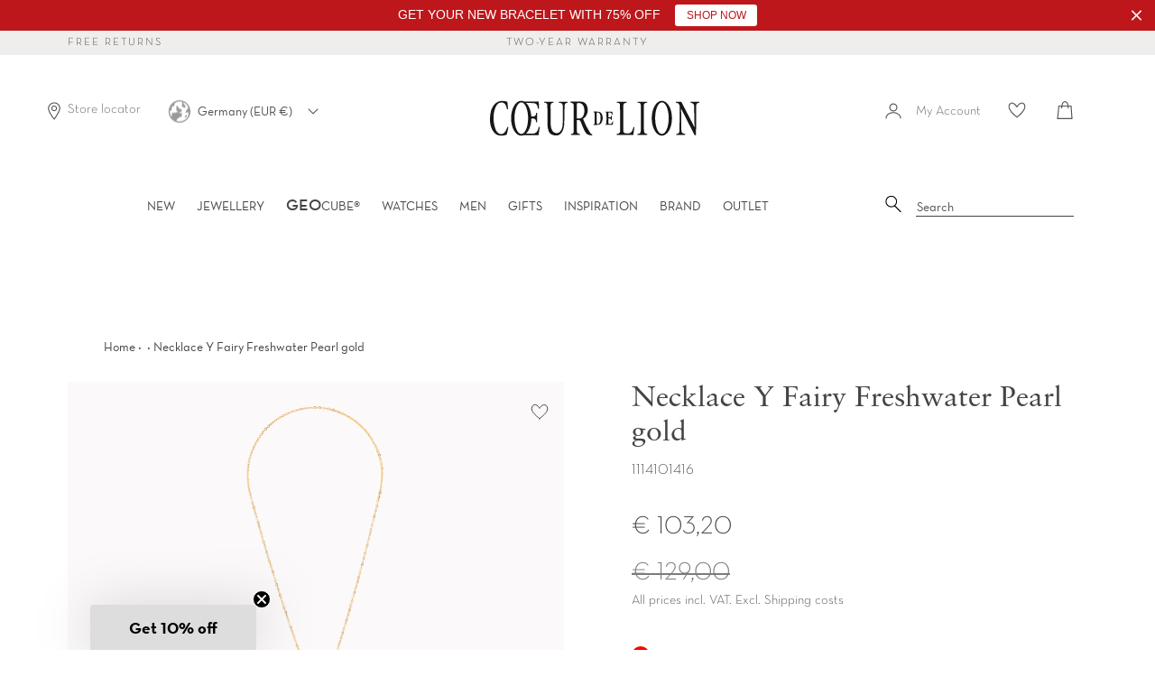

--- FILE ---
content_type: text/html; charset=utf-8
request_url: https://www.coeur-de-lion.org/collections/all/color_white?view=json
body_size: 40802
content:



{
  "results": [
  
      
      
      
      
      
      
      
      
      {
        "object_type": "product",
        "title"    : "Amulet Boho Pearls bracelet black and white",
        "url"      : "\/products\/amulet-boho-pearls-bracelet-black-and-white",
        "available": false,
        "image"      : "\/\/www.coeur-de-lion.org\/cdn\/shop\/files\/1134301318-1_1024x1024.png?v=1768951127",
        "image_preload": "\/\/www.coeur-de-lion.org\/cdn\/shop\/files\/1134301318-1_5x.png?v=1768951127",
        "srcset"    : "\/\/www.coeur-de-lion.org\/cdn\/shop\/files\/1134301318-1_5000x5000_crop_center.png?v=1768951127 5000w,\r\n        \/\/www.coeur-de-lion.org\/cdn\/shop\/files\/1134301318-1_4500x4500_crop_center.png?v=1768951127 4500w,\r\n        \/\/www.coeur-de-lion.org\/cdn\/shop\/files\/1134301318-1_4000x4000_crop_center.png?v=1768951127 4000w,\r\n        \/\/www.coeur-de-lion.org\/cdn\/shop\/files\/1134301318-1_3500x3500_crop_center.png?v=1768951127 3500w,\r\n        \/\/www.coeur-de-lion.org\/cdn\/shop\/files\/1134301318-1_3000x3000_crop_center.png?v=1768951127 3000w,\r\n        \/\/www.coeur-de-lion.org\/cdn\/shop\/files\/1134301318-1_2500x2500_crop_center.png?v=1768951127 2500w,\r\n        \/\/www.coeur-de-lion.org\/cdn\/shop\/files\/1134301318-1_2000x2000_crop_center.png?v=1768951127 2000w,\r\n        \/\/www.coeur-de-lion.org\/cdn\/shop\/files\/1134301318-1_1800x1800_crop_center.png?v=1768951127 1800w,\r\n        \/\/www.coeur-de-lion.org\/cdn\/shop\/files\/1134301318-1_1600x1600_crop_center.png?v=1768951127 1600w,\r\n        \/\/www.coeur-de-lion.org\/cdn\/shop\/files\/1134301318-1_1400x1400_crop_center.png?v=1768951127 1400w,\r\n        \/\/www.coeur-de-lion.org\/cdn\/shop\/files\/1134301318-1_1200x1200_crop_center.png?v=1768951127 1200w,\r\n        \/\/www.coeur-de-lion.org\/cdn\/shop\/files\/1134301318-1_1000x1000_crop_center.png?v=1768951127 1000w,\r\n        \/\/www.coeur-de-lion.org\/cdn\/shop\/files\/1134301318-1_800x800_crop_center.png?v=1768951127 800w,\r\n        \/\/www.coeur-de-lion.org\/cdn\/shop\/files\/1134301318-1_600x600_crop_center.png?v=1768951127 600w,\r\n        \/\/www.coeur-de-lion.org\/cdn\/shop\/files\/1134301318-1_400x400_crop_center.png?v=1768951127 400w,\r\n        \/\/www.coeur-de-lion.org\/cdn\/shop\/files\/1134301318-1_200x200_crop_center.png?v=1768951127 200w",
        "thumbnail": "\/\/www.coeur-de-lion.org\/cdn\/shop\/files\/1134301318-1_200x.png?v=1768951127",
        "price"    : "€ 60,00",
        "price_html"    : null,
        "compare"  : "€ 75,00",
        "collections": [{"id":167141572704,"handle":"bracelet-outlet","title":"Bracelet Outlet","updated_at":"2026-01-05T10:46:05+01:00","body_html":"","published_at":"2021-02-18T12:22:20+01:00","sort_order":"manual","template_suffix":"","disjunctive":true,"rules":[{"column":"tag","relation":"equals","condition":"Outlet_neuhw25_A"},{"column":"tag","relation":"equals","condition":"Outlet_dlfs25_A"}],"published_scope":"web"},{"id":610082357584,"handle":"festive-collection","title":"FESTIVE COLLECTION","updated_at":"2026-01-26T13:05:44+01:00","body_html":"","published_at":"2023-10-05T18:31:01+02:00","sort_order":"manual","template_suffix":"","disjunctive":false,"rules":[{"column":"tag","relation":"equals","condition":"Festive_collection_hw24"}],"published_scope":"web"},{"id":167249903712,"handle":"outlet","title":"OUTLET","updated_at":"2026-01-12T16:01:56+01:00","body_html":"","published_at":"2021-02-19T15:13:57+01:00","sort_order":"manual","template_suffix":"","disjunctive":true,"rules":[{"column":"tag","relation":"equals","condition":"Outlet_neuhw25"},{"column":"tag","relation":"equals","condition":"Outlet_dlfs25"}],"published_scope":"web"},{"id":261731811424,"handle":"patricia-pastor","updated_at":"2026-01-26T13:05:44+01:00","published_at":"2022-04-20T11:13:58+02:00","sort_order":"manual","template_suffix":"","published_scope":"web","title":"Patricia Pastor","body_html":""},{"id":618162291024,"handle":"styling-trend-amulet-black","updated_at":"2026-01-14T13:05:17+01:00","published_at":"2024-07-24T08:57:10+02:00","sort_order":"manual","template_suffix":"","published_scope":"web","title":"Styling Trend Amulet Black","body_html":"","image":{"created_at":"2024-07-24T08:57:09+02:00","alt":null,"width":2000,"height":2000,"src":"\/\/www.coeur-de-lion.org\/cdn\/shop\/collections\/CDL_HW24_BILDER_GET_THE_STYLE_1500x1500px_11.webp?v=1721804230"}},{"id":613302042960,"handle":"winter-special","title":"Winter-Special","updated_at":"2026-01-23T13:05:32+01:00","body_html":"","published_at":"2024-01-10T15:20:00+01:00","sort_order":"manual","template_suffix":"","disjunctive":true,"rules":[{"column":"tag","relation":"equals","condition":"BOW24_HOAR"},{"column":"tag","relation":"equals","condition":"UGS_WS_25"},{"column":"tag","relation":"equals","condition":"U_WS25"}],"published_scope":"web","image":{"created_at":"2025-01-15T10:59:26+01:00","alt":null,"width":1920,"height":1267,"src":"\/\/www.coeur-de-lion.org\/cdn\/shop\/collections\/CDL_HW24_BOW_Mobile_Start_20Proz_05dba070-47d1-41ae-a9d2-b86c8bd05fac.jpg?v=1736935168"}}],
        "raw_price": 6000,
        "raw_compare": 7500,
        "price_varies": false,
        "price_min": 6000,
        "badges_html": null,
        "id": 9532607267152,
        "handle": "amulet-boho-pearls-bracelet-black-and-white",
        "description": "\u003cp\u003eAmulet Boho Pearls bracelet black and white - boho chic for your wrist\u003c\/p\u003e\n\u003cp\u003eThe Amulet Boho Pearls bracelet black and white perfectly complements the necklace of the same name and brings casual boho chic directly to your wrist. This stylish bracelet combines radiant crystals in black, silver, crystal and gold with elegant oval freshwater pearls that flow together in a harmonious bicolour look. The bracelet can be ideally combined with other pieces of jewellery to create trendy layered looks. Whether as a single highlight or as part of a complete ensemble - the Amulet Boho Pearls bracelet is a versatile accessory that combines boho chic with a pinch of glamour and adds a special touch to your style.\u003c\/p\u003e",
        "published_at": "2025-11-24 20:11:49 +0100",
        "created_at": "2024-07-23 20:36:45 +0200",
        "vendor": "COEUR DE LION (UK-WORLD)",
        "type": "Bracelet",
        "tags": ["additionaltitle_Freshwater Pearl \u0026 Crystals","BOW24","BOW24_HOAR","Bracelet_Crystal_neuhw24","Bracelet_Pearl_neuhw24","color_Black","color_silver","color_white","country_DE","Festive_collection_hw24","festive_ideas_24","Festive_ideas_24_15","Happy_Week_pearls_24","Happy_Week_Selection_24","Happy_Week_Silver_24","hw24","HW24_all","import_20240723_new","length_16-36 cm","length_21 cm","lock_Clasp stainless steel","material_Freshwater pearl","material_Haematite with titanium oxide finishing","material_Stainless steel","material_Stainless steel silver","material_Swarovski® Crystals","neuhw24","neuhw24_A","neuhw24_pe","Outlet Auswertung","Outlet_alle_hw25","Outlet_dlfs25","Outlet_dlfs25_A","Outlet_fs25_A","Outlet_neufs25","price_50-100","productcode_113430","setcode_11341318","width_0.6 cm"],
        "price_max": 6000,
        "variants": [{"id":49066073555280,"title":"Default Title","option1":"Default Title","option2":null,"option3":null,"sku":"1134301318","requires_shipping":true,"taxable":true,"featured_image":{"id":64759061086544,"product_id":9532607267152,"position":1,"created_at":"2026-01-21T00:18:44+01:00","updated_at":"2026-01-21T00:18:47+01:00","alt":null,"width":1500,"height":1500,"src":"\/\/www.coeur-de-lion.org\/cdn\/shop\/files\/1134301318-1.png?v=1768951127","variant_ids":[49066073555280]},"available":false,"name":"Amulet Boho Pearls bracelet black and white","public_title":null,"options":["Default Title"],"price":6000,"weight":8,"compare_at_price":7500,"inventory_management":"shopify","barcode":"4251588339549","featured_media":{"alt":null,"id":53113589989712,"position":1,"preview_image":{"aspect_ratio":1.0,"height":1500,"width":1500,"src":"\/\/www.coeur-de-lion.org\/cdn\/shop\/files\/1134301318-1.png?v=1768951127"}},"requires_selling_plan":false,"selling_plan_allocations":[],"quantity_rule":{"min":1,"max":null,"increment":1}}],
        "options": ["Title"],
        "media": [{"alt":null,"id":53113589989712,"position":1,"preview_image":{"aspect_ratio":1.0,"height":1500,"width":1500,"src":"\/\/www.coeur-de-lion.org\/cdn\/shop\/files\/1134301318-1.png?v=1768951127"},"aspect_ratio":1.0,"height":1500,"media_type":"image","src":"\/\/www.coeur-de-lion.org\/cdn\/shop\/files\/1134301318-1.png?v=1768951127","width":1500},{"alt":null,"id":53113590022480,"position":2,"preview_image":{"aspect_ratio":1.0,"height":1500,"width":1500,"src":"\/\/www.coeur-de-lion.org\/cdn\/shop\/files\/1134301318-2_9e0c5b24-3374-4bd8-b622-ca85101f578b.png?v=1768951128"},"aspect_ratio":1.0,"height":1500,"media_type":"image","src":"\/\/www.coeur-de-lion.org\/cdn\/shop\/files\/1134301318-2_9e0c5b24-3374-4bd8-b622-ca85101f578b.png?v=1768951128","width":1500},{"alt":null,"id":53113590055248,"position":3,"preview_image":{"aspect_ratio":1.0,"height":1500,"width":1500,"src":"\/\/www.coeur-de-lion.org\/cdn\/shop\/files\/1134301318-3_f53ba782-3c18-4cfa-8623-3108a7219450.png?v=1768951127"},"aspect_ratio":1.0,"height":1500,"media_type":"image","src":"\/\/www.coeur-de-lion.org\/cdn\/shop\/files\/1134301318-3_f53ba782-3c18-4cfa-8623-3108a7219450.png?v=1768951127","width":1500},{"alt":null,"id":53113590153552,"position":4,"preview_image":{"aspect_ratio":1.0,"height":1500,"width":1500,"src":"\/\/www.coeur-de-lion.org\/cdn\/shop\/files\/1134301318-6.jpg?v=1768951127"},"aspect_ratio":1.0,"height":1500,"media_type":"image","src":"\/\/www.coeur-de-lion.org\/cdn\/shop\/files\/1134301318-6.jpg?v=1768951127","width":1500}],
        "content": "\u003cp\u003eAmulet Boho Pearls bracelet black and white - boho chic for your wrist\u003c\/p\u003e\n\u003cp\u003eThe Amulet Boho Pearls bracelet black and white perfectly complements the necklace of the same name and brings casual boho chic directly to your wrist. This stylish bracelet combines radiant crystals in black, silver, crystal and gold with elegant oval freshwater pearls that flow together in a harmonious bicolour look. The bracelet can be ideally combined with other pieces of jewellery to create trendy layered looks. Whether as a single highlight or as part of a complete ensemble - the Amulet Boho Pearls bracelet is a versatile accessory that combines boho chic with a pinch of glamour and adds a special touch to your style.\u003c\/p\u003e"
      }
      ,
  
      
      
      
      
      
      
      
      
      {
        "object_type": "product",
        "title"    : "Art Deco Elegance bracelet bicolour",
        "url"      : "\/products\/art-deco-elegance-bracelet-bicolour",
        "available": true,
        "image"      : "\/\/www.coeur-de-lion.org\/cdn\/shop\/files\/1133301314-1_f8a00275-881e-4cdd-a69c-7d2d138ae8ee_1024x1024.png?v=1768951122",
        "image_preload": "\/\/www.coeur-de-lion.org\/cdn\/shop\/files\/1133301314-1_f8a00275-881e-4cdd-a69c-7d2d138ae8ee_5x.png?v=1768951122",
        "srcset"    : "\/\/www.coeur-de-lion.org\/cdn\/shop\/files\/1133301314-1_f8a00275-881e-4cdd-a69c-7d2d138ae8ee_5000x5000_crop_center.png?v=1768951122 5000w,\r\n        \/\/www.coeur-de-lion.org\/cdn\/shop\/files\/1133301314-1_f8a00275-881e-4cdd-a69c-7d2d138ae8ee_4500x4500_crop_center.png?v=1768951122 4500w,\r\n        \/\/www.coeur-de-lion.org\/cdn\/shop\/files\/1133301314-1_f8a00275-881e-4cdd-a69c-7d2d138ae8ee_4000x4000_crop_center.png?v=1768951122 4000w,\r\n        \/\/www.coeur-de-lion.org\/cdn\/shop\/files\/1133301314-1_f8a00275-881e-4cdd-a69c-7d2d138ae8ee_3500x3500_crop_center.png?v=1768951122 3500w,\r\n        \/\/www.coeur-de-lion.org\/cdn\/shop\/files\/1133301314-1_f8a00275-881e-4cdd-a69c-7d2d138ae8ee_3000x3000_crop_center.png?v=1768951122 3000w,\r\n        \/\/www.coeur-de-lion.org\/cdn\/shop\/files\/1133301314-1_f8a00275-881e-4cdd-a69c-7d2d138ae8ee_2500x2500_crop_center.png?v=1768951122 2500w,\r\n        \/\/www.coeur-de-lion.org\/cdn\/shop\/files\/1133301314-1_f8a00275-881e-4cdd-a69c-7d2d138ae8ee_2000x2000_crop_center.png?v=1768951122 2000w,\r\n        \/\/www.coeur-de-lion.org\/cdn\/shop\/files\/1133301314-1_f8a00275-881e-4cdd-a69c-7d2d138ae8ee_1800x1800_crop_center.png?v=1768951122 1800w,\r\n        \/\/www.coeur-de-lion.org\/cdn\/shop\/files\/1133301314-1_f8a00275-881e-4cdd-a69c-7d2d138ae8ee_1600x1600_crop_center.png?v=1768951122 1600w,\r\n        \/\/www.coeur-de-lion.org\/cdn\/shop\/files\/1133301314-1_f8a00275-881e-4cdd-a69c-7d2d138ae8ee_1400x1400_crop_center.png?v=1768951122 1400w,\r\n        \/\/www.coeur-de-lion.org\/cdn\/shop\/files\/1133301314-1_f8a00275-881e-4cdd-a69c-7d2d138ae8ee_1200x1200_crop_center.png?v=1768951122 1200w,\r\n        \/\/www.coeur-de-lion.org\/cdn\/shop\/files\/1133301314-1_f8a00275-881e-4cdd-a69c-7d2d138ae8ee_1000x1000_crop_center.png?v=1768951122 1000w,\r\n        \/\/www.coeur-de-lion.org\/cdn\/shop\/files\/1133301314-1_f8a00275-881e-4cdd-a69c-7d2d138ae8ee_800x800_crop_center.png?v=1768951122 800w,\r\n        \/\/www.coeur-de-lion.org\/cdn\/shop\/files\/1133301314-1_f8a00275-881e-4cdd-a69c-7d2d138ae8ee_600x600_crop_center.png?v=1768951122 600w,\r\n        \/\/www.coeur-de-lion.org\/cdn\/shop\/files\/1133301314-1_f8a00275-881e-4cdd-a69c-7d2d138ae8ee_400x400_crop_center.png?v=1768951122 400w,\r\n        \/\/www.coeur-de-lion.org\/cdn\/shop\/files\/1133301314-1_f8a00275-881e-4cdd-a69c-7d2d138ae8ee_200x200_crop_center.png?v=1768951122 200w",
        "thumbnail": "\/\/www.coeur-de-lion.org\/cdn\/shop\/files\/1133301314-1_f8a00275-881e-4cdd-a69c-7d2d138ae8ee_200x.png?v=1768951122",
        "price"    : "€ 63,20",
        "price_html"    : null,
        "compare"  : "€ 79,00",
        "collections": [{"id":167141572704,"handle":"bracelet-outlet","title":"Bracelet Outlet","updated_at":"2026-01-05T10:46:05+01:00","body_html":"","published_at":"2021-02-18T12:22:20+01:00","sort_order":"manual","template_suffix":"","disjunctive":true,"rules":[{"column":"tag","relation":"equals","condition":"Outlet_neuhw25_A"},{"column":"tag","relation":"equals","condition":"Outlet_dlfs25_A"}],"published_scope":"web"},{"id":610082357584,"handle":"festive-collection","title":"FESTIVE COLLECTION","updated_at":"2026-01-26T13:05:44+01:00","body_html":"","published_at":"2023-10-05T18:31:01+02:00","sort_order":"manual","template_suffix":"","disjunctive":false,"rules":[{"column":"tag","relation":"equals","condition":"Festive_collection_hw24"}],"published_scope":"web"},{"id":167249903712,"handle":"outlet","title":"OUTLET","updated_at":"2026-01-12T16:01:56+01:00","body_html":"","published_at":"2021-02-19T15:13:57+01:00","sort_order":"manual","template_suffix":"","disjunctive":true,"rules":[{"column":"tag","relation":"equals","condition":"Outlet_neuhw25"},{"column":"tag","relation":"equals","condition":"Outlet_dlfs25"}],"published_scope":"web"},{"id":618161996112,"handle":"styling-trend-art-deco","updated_at":"2026-01-26T13:05:44+01:00","published_at":"2024-07-24T08:47:20+02:00","sort_order":"manual","template_suffix":"","published_scope":"web","title":"Styling Trend Art Deco","body_html":"","image":{"created_at":"2024-07-24T08:47:18+02:00","alt":null,"width":2000,"height":2000,"src":"\/\/www.coeur-de-lion.org\/cdn\/shop\/collections\/CDL_HW24_BILDER_GET_THE_STYLE_1500x1500px_4.webp?v=1721803640"}},{"id":618477027664,"handle":"styling-trend-art-deco-elegance","updated_at":"2026-01-26T13:05:44+01:00","published_at":"2024-08-12T15:35:40+02:00","sort_order":"best-selling","template_suffix":"","published_scope":"web","title":"Styling Trend Art Deco Elegance","body_html":"","image":{"created_at":"2024-08-12T15:35:39+02:00","alt":null,"width":2000,"height":2000,"src":"\/\/www.coeur-de-lion.org\/cdn\/shop\/collections\/CDL_HW24_BILDER_GET_THE_STYLE_1500x1500px_18.webp?v=1723469740"}},{"id":613302042960,"handle":"winter-special","title":"Winter-Special","updated_at":"2026-01-23T13:05:32+01:00","body_html":"","published_at":"2024-01-10T15:20:00+01:00","sort_order":"manual","template_suffix":"","disjunctive":true,"rules":[{"column":"tag","relation":"equals","condition":"BOW24_HOAR"},{"column":"tag","relation":"equals","condition":"UGS_WS_25"},{"column":"tag","relation":"equals","condition":"U_WS25"}],"published_scope":"web","image":{"created_at":"2025-01-15T10:59:26+01:00","alt":null,"width":1920,"height":1267,"src":"\/\/www.coeur-de-lion.org\/cdn\/shop\/collections\/CDL_HW24_BOW_Mobile_Start_20Proz_05dba070-47d1-41ae-a9d2-b86c8bd05fac.jpg?v=1736935168"}}],
        "raw_price": 6320,
        "raw_compare": 7900,
        "price_varies": false,
        "price_min": 6320,
        "badges_html": null,
        "id": 9532607103312,
        "handle": "art-deco-elegance-bracelet-bicolour",
        "description": "\u003cp\u003eArt Deco Elegance bracelet bicolour - Flexible chic in Art Deco style  The Art Deco Elegance bracelet bicolour combines timeless elegance with modern versatility. This delicate bracelet consists of a fine chain with a precious oval freshwater pearl at its centre. The chain is infinitely adjustable so that the bracelet always fits perfectly and adapts to your style.  The multi-wear option is particularly innovative: the bracelet can be easily attached to the Art Deco Elegance necklace to create additional wearing options and extend the necklace. This flexible combinability makes the bracelet an essential accessory that combines classic sophistication with a modern twist. Ideal for every occasion and every outfit.\u003c\/p\u003e",
        "published_at": "2024-08-19 15:10:40 +0200",
        "created_at": "2024-07-23 20:36:26 +0200",
        "vendor": "COEUR DE LION (UK-WORLD)",
        "type": "Bracelet",
        "tags": ["additionaltitle_Freshwater Pearl \u0026 Gemstone","BOW24","BOW24_HOAR","Boxdays24","Bracelet_Pearl_neuhw24","color_Black","color_silver","color_white","country_DE","diameter_0.7 cm","Festive_collection_hw24","festive_ideas_24","Festive_ideas_24_15","Happy_Week_pearls_24","Happy_Week_Selection_24","Happy_Week_Silver_24","hw24","HW24_all","import_20240723_new","length_14 cm + adjustable from 14 up to 25 cm","length_16-36 cm","lock_Clasp stainless steel","material_Freshwater pearl","material_Real stones","material_Stainless steel","material_Stainless steel gold","material_Stainless steel silver","neuhw24","neuhw24_A","neuhw24_men","neuhw24_men_A","neuhw24_pe","Outlet Auswertung","Outlet_alle_hw25","Outlet_dlfs25","Outlet_dlfs25_A","Outlet_fs25_A","Outlet_neufs25","price_50-100","productcode_113330","setcode_11331314","width_0.5 cm"],
        "price_max": 6320,
        "variants": [{"id":49066072932688,"title":"Default Title","option1":"Default Title","option2":null,"option3":null,"sku":"1133301314","requires_shipping":true,"taxable":true,"featured_image":{"id":64759060398416,"product_id":9532607103312,"position":1,"created_at":"2026-01-21T00:18:39+01:00","updated_at":"2026-01-21T00:18:42+01:00","alt":null,"width":1500,"height":1500,"src":"\/\/www.coeur-de-lion.org\/cdn\/shop\/files\/1133301314-1_f8a00275-881e-4cdd-a69c-7d2d138ae8ee.png?v=1768951122","variant_ids":[49066072932688]},"available":true,"name":"Art Deco Elegance bracelet bicolour","public_title":null,"options":["Default Title"],"price":6320,"weight":10,"compare_at_price":7900,"inventory_management":"shopify","barcode":"4251588339518","featured_media":{"alt":null,"id":53113589301584,"position":1,"preview_image":{"aspect_ratio":1.0,"height":1500,"width":1500,"src":"\/\/www.coeur-de-lion.org\/cdn\/shop\/files\/1133301314-1_f8a00275-881e-4cdd-a69c-7d2d138ae8ee.png?v=1768951122"}},"requires_selling_plan":false,"selling_plan_allocations":[],"quantity_rule":{"min":1,"max":null,"increment":1}}],
        "options": ["Title"],
        "media": [{"alt":null,"id":53113589301584,"position":1,"preview_image":{"aspect_ratio":1.0,"height":1500,"width":1500,"src":"\/\/www.coeur-de-lion.org\/cdn\/shop\/files\/1133301314-1_f8a00275-881e-4cdd-a69c-7d2d138ae8ee.png?v=1768951122"},"aspect_ratio":1.0,"height":1500,"media_type":"image","src":"\/\/www.coeur-de-lion.org\/cdn\/shop\/files\/1133301314-1_f8a00275-881e-4cdd-a69c-7d2d138ae8ee.png?v=1768951122","width":1500},{"alt":null,"id":53113589334352,"position":2,"preview_image":{"aspect_ratio":1.0,"height":1500,"width":1500,"src":"\/\/www.coeur-de-lion.org\/cdn\/shop\/files\/1133301314-2.png?v=1768951123"},"aspect_ratio":1.0,"height":1500,"media_type":"image","src":"\/\/www.coeur-de-lion.org\/cdn\/shop\/files\/1133301314-2.png?v=1768951123","width":1500},{"alt":null,"id":53113589367120,"position":3,"preview_image":{"aspect_ratio":1.0,"height":1500,"width":1500,"src":"\/\/www.coeur-de-lion.org\/cdn\/shop\/files\/1133301314-3_9380e591-a70b-4f98-b1a1-745d57e7ccad.png?v=1768951122"},"aspect_ratio":1.0,"height":1500,"media_type":"image","src":"\/\/www.coeur-de-lion.org\/cdn\/shop\/files\/1133301314-3_9380e591-a70b-4f98-b1a1-745d57e7ccad.png?v=1768951122","width":1500},{"alt":null,"id":53113589465424,"position":4,"preview_image":{"aspect_ratio":1.0,"height":1500,"width":1500,"src":"\/\/www.coeur-de-lion.org\/cdn\/shop\/files\/1133301314-6.jpg?v=1768951122"},"aspect_ratio":1.0,"height":1500,"media_type":"image","src":"\/\/www.coeur-de-lion.org\/cdn\/shop\/files\/1133301314-6.jpg?v=1768951122","width":1500}],
        "content": "\u003cp\u003eArt Deco Elegance bracelet bicolour - Flexible chic in Art Deco style  The Art Deco Elegance bracelet bicolour combines timeless elegance with modern versatility. This delicate bracelet consists of a fine chain with a precious oval freshwater pearl at its centre. The chain is infinitely adjustable so that the bracelet always fits perfectly and adapts to your style.  The multi-wear option is particularly innovative: the bracelet can be easily attached to the Art Deco Elegance necklace to create additional wearing options and extend the necklace. This flexible combinability makes the bracelet an essential accessory that combines classic sophistication with a modern twist. Ideal for every occasion and every outfit.\u003c\/p\u003e"
      }
      ,
  
      
      
      
      
      
      
      
      
      {
        "object_type": "product",
        "title"    : "Art Deco Elegance earrings bicolour",
        "url"      : "\/products\/art-deco-elegance-earrings-bicolour",
        "available": false,
        "image"      : "\/\/www.coeur-de-lion.org\/cdn\/shop\/files\/1133211314-1_9fbb3b52-0b54-4000-adf8-530323656f37_1024x1024.png?v=1768951120",
        "image_preload": "\/\/www.coeur-de-lion.org\/cdn\/shop\/files\/1133211314-1_9fbb3b52-0b54-4000-adf8-530323656f37_5x.png?v=1768951120",
        "srcset"    : "\/\/www.coeur-de-lion.org\/cdn\/shop\/files\/1133211314-1_9fbb3b52-0b54-4000-adf8-530323656f37_5000x5000_crop_center.png?v=1768951120 5000w,\r\n        \/\/www.coeur-de-lion.org\/cdn\/shop\/files\/1133211314-1_9fbb3b52-0b54-4000-adf8-530323656f37_4500x4500_crop_center.png?v=1768951120 4500w,\r\n        \/\/www.coeur-de-lion.org\/cdn\/shop\/files\/1133211314-1_9fbb3b52-0b54-4000-adf8-530323656f37_4000x4000_crop_center.png?v=1768951120 4000w,\r\n        \/\/www.coeur-de-lion.org\/cdn\/shop\/files\/1133211314-1_9fbb3b52-0b54-4000-adf8-530323656f37_3500x3500_crop_center.png?v=1768951120 3500w,\r\n        \/\/www.coeur-de-lion.org\/cdn\/shop\/files\/1133211314-1_9fbb3b52-0b54-4000-adf8-530323656f37_3000x3000_crop_center.png?v=1768951120 3000w,\r\n        \/\/www.coeur-de-lion.org\/cdn\/shop\/files\/1133211314-1_9fbb3b52-0b54-4000-adf8-530323656f37_2500x2500_crop_center.png?v=1768951120 2500w,\r\n        \/\/www.coeur-de-lion.org\/cdn\/shop\/files\/1133211314-1_9fbb3b52-0b54-4000-adf8-530323656f37_2000x2000_crop_center.png?v=1768951120 2000w,\r\n        \/\/www.coeur-de-lion.org\/cdn\/shop\/files\/1133211314-1_9fbb3b52-0b54-4000-adf8-530323656f37_1800x1800_crop_center.png?v=1768951120 1800w,\r\n        \/\/www.coeur-de-lion.org\/cdn\/shop\/files\/1133211314-1_9fbb3b52-0b54-4000-adf8-530323656f37_1600x1600_crop_center.png?v=1768951120 1600w,\r\n        \/\/www.coeur-de-lion.org\/cdn\/shop\/files\/1133211314-1_9fbb3b52-0b54-4000-adf8-530323656f37_1400x1400_crop_center.png?v=1768951120 1400w,\r\n        \/\/www.coeur-de-lion.org\/cdn\/shop\/files\/1133211314-1_9fbb3b52-0b54-4000-adf8-530323656f37_1200x1200_crop_center.png?v=1768951120 1200w,\r\n        \/\/www.coeur-de-lion.org\/cdn\/shop\/files\/1133211314-1_9fbb3b52-0b54-4000-adf8-530323656f37_1000x1000_crop_center.png?v=1768951120 1000w,\r\n        \/\/www.coeur-de-lion.org\/cdn\/shop\/files\/1133211314-1_9fbb3b52-0b54-4000-adf8-530323656f37_800x800_crop_center.png?v=1768951120 800w,\r\n        \/\/www.coeur-de-lion.org\/cdn\/shop\/files\/1133211314-1_9fbb3b52-0b54-4000-adf8-530323656f37_600x600_crop_center.png?v=1768951120 600w,\r\n        \/\/www.coeur-de-lion.org\/cdn\/shop\/files\/1133211314-1_9fbb3b52-0b54-4000-adf8-530323656f37_400x400_crop_center.png?v=1768951120 400w,\r\n        \/\/www.coeur-de-lion.org\/cdn\/shop\/files\/1133211314-1_9fbb3b52-0b54-4000-adf8-530323656f37_200x200_crop_center.png?v=1768951120 200w",
        "thumbnail": "\/\/www.coeur-de-lion.org\/cdn\/shop\/files\/1133211314-1_9fbb3b52-0b54-4000-adf8-530323656f37_200x.png?v=1768951120",
        "price"    : "€ 63,20",
        "price_html"    : null,
        "compare"  : "€ 79,00",
        "collections": [{"id":611507175760,"handle":"pearls","title":"Black Week - Pearls \u0026 Essentials","updated_at":"2026-01-27T13:05:01+01:00","body_html":"","published_at":"2023-11-14T14:18:02+01:00","sort_order":"manual","template_suffix":"","disjunctive":true,"rules":[{"column":"tag","relation":"equals","condition":"BlackWeek_Pearls_hw25"},{"column":"tag","relation":"equals","condition":"BlackWeek_Essentials_hw25"},{"column":"tag","relation":"equals","condition":"BlackWeek_Watches_hw25"}],"published_scope":"web","image":{"created_at":"2024-11-21T13:34:06+01:00","alt":null,"width":1920,"height":1667,"src":"\/\/www.coeur-de-lion.org\/cdn\/shop\/collections\/Happy_Week_800x800px_19c44d54-79ff-4fca-b8ef-0f91c84db2e7.jpg?v=1763383720"}},{"id":167141605472,"handle":"earring-outlet","title":"Earring Outlet","updated_at":"2026-01-12T16:01:56+01:00","body_html":"","published_at":"2021-02-18T12:22:20+01:00","sort_order":"manual","template_suffix":"","disjunctive":true,"rules":[{"column":"tag","relation":"equals","condition":"Outlet_neuhw25_O"},{"column":"tag","relation":"equals","condition":"Outlet_dlfs25_O"}],"published_scope":"web"},{"id":610082357584,"handle":"festive-collection","title":"FESTIVE COLLECTION","updated_at":"2026-01-26T13:05:44+01:00","body_html":"","published_at":"2023-10-05T18:31:01+02:00","sort_order":"manual","template_suffix":"","disjunctive":false,"rules":[{"column":"tag","relation":"equals","condition":"Festive_collection_hw24"}],"published_scope":"web"},{"id":611762995536,"handle":"not-on-sale","title":"not-on-sale","updated_at":"2026-01-27T13:05:01+01:00","body_html":"","published_at":"2023-11-20T13:11:54+01:00","sort_order":"best-selling","template_suffix":"","disjunctive":false,"rules":[{"column":"tag","relation":"equals","condition":"not-on-sale"}],"published_scope":"web"},{"id":167249903712,"handle":"outlet","title":"OUTLET","updated_at":"2026-01-12T16:01:56+01:00","body_html":"","published_at":"2021-02-19T15:13:57+01:00","sort_order":"manual","template_suffix":"","disjunctive":true,"rules":[{"column":"tag","relation":"equals","condition":"Outlet_neuhw25"},{"column":"tag","relation":"equals","condition":"Outlet_dlfs25"}],"published_scope":"web"},{"id":618161996112,"handle":"styling-trend-art-deco","updated_at":"2026-01-26T13:05:44+01:00","published_at":"2024-07-24T08:47:20+02:00","sort_order":"manual","template_suffix":"","published_scope":"web","title":"Styling Trend Art Deco","body_html":"","image":{"created_at":"2024-07-24T08:47:18+02:00","alt":null,"width":2000,"height":2000,"src":"\/\/www.coeur-de-lion.org\/cdn\/shop\/collections\/CDL_HW24_BILDER_GET_THE_STYLE_1500x1500px_4.webp?v=1721803640"}},{"id":618477027664,"handle":"styling-trend-art-deco-elegance","updated_at":"2026-01-26T13:05:44+01:00","published_at":"2024-08-12T15:35:40+02:00","sort_order":"best-selling","template_suffix":"","published_scope":"web","title":"Styling Trend Art Deco Elegance","body_html":"","image":{"created_at":"2024-08-12T15:35:39+02:00","alt":null,"width":2000,"height":2000,"src":"\/\/www.coeur-de-lion.org\/cdn\/shop\/collections\/CDL_HW24_BILDER_GET_THE_STYLE_1500x1500px_18.webp?v=1723469740"}},{"id":613302042960,"handle":"winter-special","title":"Winter-Special","updated_at":"2026-01-23T13:05:32+01:00","body_html":"","published_at":"2024-01-10T15:20:00+01:00","sort_order":"manual","template_suffix":"","disjunctive":true,"rules":[{"column":"tag","relation":"equals","condition":"BOW24_HOAR"},{"column":"tag","relation":"equals","condition":"UGS_WS_25"},{"column":"tag","relation":"equals","condition":"U_WS25"}],"published_scope":"web","image":{"created_at":"2025-01-15T10:59:26+01:00","alt":null,"width":1920,"height":1267,"src":"\/\/www.coeur-de-lion.org\/cdn\/shop\/collections\/CDL_HW24_BOW_Mobile_Start_20Proz_05dba070-47d1-41ae-a9d2-b86c8bd05fac.jpg?v=1736935168"}}],
        "raw_price": 6320,
        "raw_compare": 7900,
        "price_varies": false,
        "price_min": 6320,
        "badges_html": null,
        "id": 9532606906704,
        "handle": "art-deco-elegance-earrings-bicolour",
        "description": "\u003cp\u003eArt Deco Elegance bicolour earrings - Versatile sophistication in Art Deco style  The Art Deco Elegance bicolour earrings combine timeless beauty and innovative versatility. These elegant earrings consist of a delicate chain that stylishly combines a fine oval freshwater pearl and a sparkling black crystal.  The multi-wear option is particularly practical. By simply unhooking the chain, the earrings can be extended to create a dramatic, long look. This versatility makes the Art Deco Elegance earrings the perfect companion for any occasion. A must-have for anyone who loves classic elegance with a touch of Art Deco flair.\u003c\/p\u003e",
        "published_at": "2024-08-19 15:10:41 +0200",
        "created_at": "2024-07-23 20:35:56 +0200",
        "vendor": "COEUR DE LION (UK-WORLD)",
        "type": "Pierced earrings",
        "tags": ["additionaltitle_Freshwater Pearl \u0026 Gemstone","BlackWeek_Pearls_hw25","BOW24","BOW24_HOAR","Boxdays24","color_Black","color_silver","color_white","country_DE","Earrings_Pearl_dlfs24","Earrings_Pearl_neuhw24","Earrings_Waterfall_neuhw24","Festive_collection_hw24","festive_ideas_24","Festive_ideas_24_15","Happy_Week_pearls_24","Happy_Week_Selection_24","Happy_Week_Silver_24","hw24","HW24_all","import_20240723_new","length_0-12 cmmaterial_Stainless steel silver","length_5 cm","lock_Ear studs stainless steel","material_Cut glass","material_Freshwater pearl","material_Real stones","material_Stainless steel","material_Stainless steel gold","neuhw24","neuhw24_Earrings_long","neuhw24_O","neuhw24_pe","neuhw24_Real_Stone_O","not-on-sale","Outlet Auswertung","Outlet_alle_hw25","Outlet_dlfs25","Outlet_dlfs25_O","Outlet_fs25_O","Outlet_neufs25","price_50-100","productcode_113321","setcode_11331314","width_0.5 cm"],
        "price_max": 6320,
        "variants": [{"id":49066072736080,"title":"Default Title","option1":"Default Title","option2":null,"option3":null,"sku":"1133211314","requires_shipping":true,"taxable":true,"featured_image":{"id":64759060070736,"product_id":9532606906704,"position":1,"created_at":"2026-01-21T00:18:37+01:00","updated_at":"2026-01-21T00:18:40+01:00","alt":null,"width":1500,"height":1500,"src":"\/\/www.coeur-de-lion.org\/cdn\/shop\/files\/1133211314-1_9fbb3b52-0b54-4000-adf8-530323656f37.png?v=1768951120","variant_ids":[49066072736080]},"available":false,"name":"Art Deco Elegance earrings bicolour","public_title":null,"options":["Default Title"],"price":6320,"weight":7,"compare_at_price":7900,"inventory_management":"shopify","barcode":"4251588340835","featured_media":{"alt":null,"id":53113588973904,"position":1,"preview_image":{"aspect_ratio":1.0,"height":1500,"width":1500,"src":"\/\/www.coeur-de-lion.org\/cdn\/shop\/files\/1133211314-1_9fbb3b52-0b54-4000-adf8-530323656f37.png?v=1768951120"}},"requires_selling_plan":false,"selling_plan_allocations":[],"quantity_rule":{"min":1,"max":null,"increment":1}}],
        "options": ["Title"],
        "media": [{"alt":null,"id":53113588973904,"position":1,"preview_image":{"aspect_ratio":1.0,"height":1500,"width":1500,"src":"\/\/www.coeur-de-lion.org\/cdn\/shop\/files\/1133211314-1_9fbb3b52-0b54-4000-adf8-530323656f37.png?v=1768951120"},"aspect_ratio":1.0,"height":1500,"media_type":"image","src":"\/\/www.coeur-de-lion.org\/cdn\/shop\/files\/1133211314-1_9fbb3b52-0b54-4000-adf8-530323656f37.png?v=1768951120","width":1500},{"alt":null,"id":53113589006672,"position":2,"preview_image":{"aspect_ratio":1.0,"height":1500,"width":1500,"src":"\/\/www.coeur-de-lion.org\/cdn\/shop\/files\/1133211314-2_79ee6cb5-19e3-4fef-8460-71baa1343f00.png?v=1768951120"},"aspect_ratio":1.0,"height":1500,"media_type":"image","src":"\/\/www.coeur-de-lion.org\/cdn\/shop\/files\/1133211314-2_79ee6cb5-19e3-4fef-8460-71baa1343f00.png?v=1768951120","width":1500},{"alt":null,"id":53113589039440,"position":3,"preview_image":{"aspect_ratio":1.0,"height":1500,"width":1500,"src":"\/\/www.coeur-de-lion.org\/cdn\/shop\/files\/1133211314-3.png?v=1768951120"},"aspect_ratio":1.0,"height":1500,"media_type":"image","src":"\/\/www.coeur-de-lion.org\/cdn\/shop\/files\/1133211314-3.png?v=1768951120","width":1500},{"alt":null,"id":53113589137744,"position":4,"preview_image":{"aspect_ratio":1.0,"height":1500,"width":1500,"src":"\/\/www.coeur-de-lion.org\/cdn\/shop\/files\/1133211314-6_18ca5acf-bd00-4e1c-9e56-581d831a3929.jpg?v=1768951120"},"aspect_ratio":1.0,"height":1500,"media_type":"image","src":"\/\/www.coeur-de-lion.org\/cdn\/shop\/files\/1133211314-6_18ca5acf-bd00-4e1c-9e56-581d831a3929.jpg?v=1768951120","width":1500},{"alt":null,"id":53113589170512,"position":5,"preview_image":{"aspect_ratio":1.0,"height":1500,"width":1500,"src":"\/\/www.coeur-de-lion.org\/cdn\/shop\/files\/1133211314-7.png?v=1768951120"},"aspect_ratio":1.0,"height":1500,"media_type":"image","src":"\/\/www.coeur-de-lion.org\/cdn\/shop\/files\/1133211314-7.png?v=1768951120","width":1500}],
        "content": "\u003cp\u003eArt Deco Elegance bicolour earrings - Versatile sophistication in Art Deco style  The Art Deco Elegance bicolour earrings combine timeless beauty and innovative versatility. These elegant earrings consist of a delicate chain that stylishly combines a fine oval freshwater pearl and a sparkling black crystal.  The multi-wear option is particularly practical. By simply unhooking the chain, the earrings can be extended to create a dramatic, long look. This versatility makes the Art Deco Elegance earrings the perfect companion for any occasion. A must-have for anyone who loves classic elegance with a touch of Art Deco flair.\u003c\/p\u003e"
      }
      ,
  
      
      
      
      
      
      
      
      
      {
        "object_type": "product",
        "title"    : "Art Deco Elegance necklace bicolour",
        "url"      : "\/products\/art-deco-elegance-necklace-bicolour",
        "available": false,
        "image"      : "\/\/www.coeur-de-lion.org\/cdn\/shop\/files\/1133101314-1_62880937-a5ed-40e7-bfc4-2144714f2b13_1024x1024.png?v=1768951118",
        "image_preload": "\/\/www.coeur-de-lion.org\/cdn\/shop\/files\/1133101314-1_62880937-a5ed-40e7-bfc4-2144714f2b13_5x.png?v=1768951118",
        "srcset"    : "\/\/www.coeur-de-lion.org\/cdn\/shop\/files\/1133101314-1_62880937-a5ed-40e7-bfc4-2144714f2b13_5000x5000_crop_center.png?v=1768951118 5000w,\r\n        \/\/www.coeur-de-lion.org\/cdn\/shop\/files\/1133101314-1_62880937-a5ed-40e7-bfc4-2144714f2b13_4500x4500_crop_center.png?v=1768951118 4500w,\r\n        \/\/www.coeur-de-lion.org\/cdn\/shop\/files\/1133101314-1_62880937-a5ed-40e7-bfc4-2144714f2b13_4000x4000_crop_center.png?v=1768951118 4000w,\r\n        \/\/www.coeur-de-lion.org\/cdn\/shop\/files\/1133101314-1_62880937-a5ed-40e7-bfc4-2144714f2b13_3500x3500_crop_center.png?v=1768951118 3500w,\r\n        \/\/www.coeur-de-lion.org\/cdn\/shop\/files\/1133101314-1_62880937-a5ed-40e7-bfc4-2144714f2b13_3000x3000_crop_center.png?v=1768951118 3000w,\r\n        \/\/www.coeur-de-lion.org\/cdn\/shop\/files\/1133101314-1_62880937-a5ed-40e7-bfc4-2144714f2b13_2500x2500_crop_center.png?v=1768951118 2500w,\r\n        \/\/www.coeur-de-lion.org\/cdn\/shop\/files\/1133101314-1_62880937-a5ed-40e7-bfc4-2144714f2b13_2000x2000_crop_center.png?v=1768951118 2000w,\r\n        \/\/www.coeur-de-lion.org\/cdn\/shop\/files\/1133101314-1_62880937-a5ed-40e7-bfc4-2144714f2b13_1800x1800_crop_center.png?v=1768951118 1800w,\r\n        \/\/www.coeur-de-lion.org\/cdn\/shop\/files\/1133101314-1_62880937-a5ed-40e7-bfc4-2144714f2b13_1600x1600_crop_center.png?v=1768951118 1600w,\r\n        \/\/www.coeur-de-lion.org\/cdn\/shop\/files\/1133101314-1_62880937-a5ed-40e7-bfc4-2144714f2b13_1400x1400_crop_center.png?v=1768951118 1400w,\r\n        \/\/www.coeur-de-lion.org\/cdn\/shop\/files\/1133101314-1_62880937-a5ed-40e7-bfc4-2144714f2b13_1200x1200_crop_center.png?v=1768951118 1200w,\r\n        \/\/www.coeur-de-lion.org\/cdn\/shop\/files\/1133101314-1_62880937-a5ed-40e7-bfc4-2144714f2b13_1000x1000_crop_center.png?v=1768951118 1000w,\r\n        \/\/www.coeur-de-lion.org\/cdn\/shop\/files\/1133101314-1_62880937-a5ed-40e7-bfc4-2144714f2b13_800x800_crop_center.png?v=1768951118 800w,\r\n        \/\/www.coeur-de-lion.org\/cdn\/shop\/files\/1133101314-1_62880937-a5ed-40e7-bfc4-2144714f2b13_600x600_crop_center.png?v=1768951118 600w,\r\n        \/\/www.coeur-de-lion.org\/cdn\/shop\/files\/1133101314-1_62880937-a5ed-40e7-bfc4-2144714f2b13_400x400_crop_center.png?v=1768951118 400w,\r\n        \/\/www.coeur-de-lion.org\/cdn\/shop\/files\/1133101314-1_62880937-a5ed-40e7-bfc4-2144714f2b13_200x200_crop_center.png?v=1768951118 200w",
        "thumbnail": "\/\/www.coeur-de-lion.org\/cdn\/shop\/files\/1133101314-1_62880937-a5ed-40e7-bfc4-2144714f2b13_200x.png?v=1768951118",
        "price"    : "€ 151,20",
        "price_html"    : null,
        "compare"  : "€ 189,00",
        "collections": [{"id":610082357584,"handle":"festive-collection","title":"FESTIVE COLLECTION","updated_at":"2026-01-26T13:05:44+01:00","body_html":"","published_at":"2023-10-05T18:31:01+02:00","sort_order":"manual","template_suffix":"","disjunctive":false,"rules":[{"column":"tag","relation":"equals","condition":"Festive_collection_hw24"}],"published_scope":"web"},{"id":262278905952,"handle":"multiwear-necklaces","updated_at":"2025-11-24T20:15:02+01:00","published_at":"2022-10-20T11:48:34+02:00","sort_order":"manual","template_suffix":"","published_scope":"web","title":"Multiwear necklaces","body_html":""},{"id":167141539936,"handle":"necklace-outlet","title":"Necklace Outlet","updated_at":"2025-12-10T13:06:14+01:00","body_html":"","published_at":"2021-02-18T12:22:19+01:00","sort_order":"manual","template_suffix":"","disjunctive":true,"rules":[{"column":"tag","relation":"equals","condition":"Outlet_neuhw25_H"},{"column":"tag","relation":"equals","condition":"Outlet_dlfs25_H"}],"published_scope":"web"},{"id":167249903712,"handle":"outlet","title":"OUTLET","updated_at":"2026-01-12T16:01:56+01:00","body_html":"","published_at":"2021-02-19T15:13:57+01:00","sort_order":"manual","template_suffix":"","disjunctive":true,"rules":[{"column":"tag","relation":"equals","condition":"Outlet_neuhw25"},{"column":"tag","relation":"equals","condition":"Outlet_dlfs25"}],"published_scope":"web"},{"id":262278873184,"handle":"pendant-necklaces","updated_at":"2026-01-22T13:04:55+01:00","published_at":"2022-10-20T11:46:23+02:00","sort_order":"manual","template_suffix":"","published_scope":"web","title":"Pendant necklaces","body_html":""},{"id":618161996112,"handle":"styling-trend-art-deco","updated_at":"2026-01-26T13:05:44+01:00","published_at":"2024-07-24T08:47:20+02:00","sort_order":"manual","template_suffix":"","published_scope":"web","title":"Styling Trend Art Deco","body_html":"","image":{"created_at":"2024-07-24T08:47:18+02:00","alt":null,"width":2000,"height":2000,"src":"\/\/www.coeur-de-lion.org\/cdn\/shop\/collections\/CDL_HW24_BILDER_GET_THE_STYLE_1500x1500px_4.webp?v=1721803640"}},{"id":618477027664,"handle":"styling-trend-art-deco-elegance","updated_at":"2026-01-26T13:05:44+01:00","published_at":"2024-08-12T15:35:40+02:00","sort_order":"best-selling","template_suffix":"","published_scope":"web","title":"Styling Trend Art Deco Elegance","body_html":"","image":{"created_at":"2024-08-12T15:35:39+02:00","alt":null,"width":2000,"height":2000,"src":"\/\/www.coeur-de-lion.org\/cdn\/shop\/collections\/CDL_HW24_BILDER_GET_THE_STYLE_1500x1500px_18.webp?v=1723469740"}},{"id":613302042960,"handle":"winter-special","title":"Winter-Special","updated_at":"2026-01-23T13:05:32+01:00","body_html":"","published_at":"2024-01-10T15:20:00+01:00","sort_order":"manual","template_suffix":"","disjunctive":true,"rules":[{"column":"tag","relation":"equals","condition":"BOW24_HOAR"},{"column":"tag","relation":"equals","condition":"UGS_WS_25"},{"column":"tag","relation":"equals","condition":"U_WS25"}],"published_scope":"web","image":{"created_at":"2025-01-15T10:59:26+01:00","alt":null,"width":1920,"height":1267,"src":"\/\/www.coeur-de-lion.org\/cdn\/shop\/collections\/CDL_HW24_BOW_Mobile_Start_20Proz_05dba070-47d1-41ae-a9d2-b86c8bd05fac.jpg?v=1736935168"}}],
        "raw_price": 15120,
        "raw_compare": 18900,
        "price_varies": false,
        "price_min": 15120,
        "badges_html": null,
        "id": 9532606841168,
        "handle": "art-deco-elegance-necklace-bicolour",
        "description": "\u003cp\u003eArt Deco Elegance necklace bicolour - Versatile Art Deco luxury  The Art Deco Elegance necklace bicolour from the Multi-Wear range combines classic elegance with modern versatility. This sophisticated necklace combines oval freshwater pearls, striking striped onyx cubes and sparkling black crystal beads, which are stylishly complemented by gold accents. The bicolour look, rounded off by a silver chain with an integrated COEUR DE LION logo, gives the piece of jewellery a special touch.  With its elegant toggle clasp, the necklace is not only easy to handle but also versatile: the matching bracelet can be easily attached to the necklace to create  a long, round version. A versatile piece of jewellery that is perfect for any occasion. An essential accessory for lovers of the Art Deco style.\u003c\/p\u003e",
        "published_at": "2024-08-19 15:10:43 +0200",
        "created_at": "2024-07-23 20:35:50 +0200",
        "vendor": "COEUR DE LION (UK-WORLD)",
        "type": "Necklace",
        "tags": ["additionaltitle_Freshwater Pearl \u0026 Gemstone","BOW24","BOW24_HOAR","Boxdays24","color_Black","color_silver","color_white","country_DE","diameter_0.7 cm","Festive_collection_hw24","festive_ideas_24","Festive_ideas_24_15","Happy_Week_pearls_24","Happy_Week_Selection_24","Happy_Week_Silver_24","hw24","HW24_all","import_20240723_new","length_45-50 cm","length_45.5 cm","lock_Toggle closure stainless steel","material_Cut glass","material_Freshwater pearl","material_Real stones","material_Stainless steel","material_Stainless steel gold","material_Stainless steel silver","material_Striped onyx","Necklace_long_neuhw24","Necklace_Multiwear_dlfs24","Necklace_Multiwear_neuhw24","Necklace_Pearl_neuhw24","Necklace_Pendant_dlfs24","Necklace_Pendant_neuhw24","neuhw24","neuhw24_H","neuhw24_pe","neuhw24_Real_Stone_H","Outlet Auswertung","Outlet_alle_hw25","Outlet_dlfs25","Outlet_dlfs25_H","Outlet_fs25_H","Outlet_neufs25","price_150-more","productcode_113310","setcode_11331314","width_0.5 cm"],
        "price_max": 15120,
        "variants": [{"id":49066072637776,"title":"Default Title","option1":"Default Title","option2":null,"option3":null,"sku":"1133101314","requires_shipping":true,"taxable":true,"featured_image":{"id":64759059153232,"product_id":9532606841168,"position":1,"created_at":"2026-01-21T00:18:35+01:00","updated_at":"2026-01-21T00:18:38+01:00","alt":null,"width":1500,"height":1500,"src":"\/\/www.coeur-de-lion.org\/cdn\/shop\/files\/1133101314-1_62880937-a5ed-40e7-bfc4-2144714f2b13.png?v=1768951118","variant_ids":[49066072637776]},"available":false,"name":"Art Deco Elegance necklace bicolour","public_title":null,"options":["Default Title"],"price":15120,"weight":17,"compare_at_price":18900,"inventory_management":"shopify","barcode":"4251588339501","featured_media":{"alt":null,"id":53113588744528,"position":1,"preview_image":{"aspect_ratio":1.0,"height":1500,"width":1500,"src":"\/\/www.coeur-de-lion.org\/cdn\/shop\/files\/1133101314-1_62880937-a5ed-40e7-bfc4-2144714f2b13.png?v=1768951118"}},"requires_selling_plan":false,"selling_plan_allocations":[],"quantity_rule":{"min":1,"max":null,"increment":1}}],
        "options": ["Title"],
        "media": [{"alt":null,"id":53113588744528,"position":1,"preview_image":{"aspect_ratio":1.0,"height":1500,"width":1500,"src":"\/\/www.coeur-de-lion.org\/cdn\/shop\/files\/1133101314-1_62880937-a5ed-40e7-bfc4-2144714f2b13.png?v=1768951118"},"aspect_ratio":1.0,"height":1500,"media_type":"image","src":"\/\/www.coeur-de-lion.org\/cdn\/shop\/files\/1133101314-1_62880937-a5ed-40e7-bfc4-2144714f2b13.png?v=1768951118","width":1500},{"alt":null,"id":53113588777296,"position":2,"preview_image":{"aspect_ratio":1.0,"height":1500,"width":1500,"src":"\/\/www.coeur-de-lion.org\/cdn\/shop\/files\/1133101314-2_e4c9a6e2-0fc9-4c00-ab3e-e6b6988b7b39.png?v=1768951118"},"aspect_ratio":1.0,"height":1500,"media_type":"image","src":"\/\/www.coeur-de-lion.org\/cdn\/shop\/files\/1133101314-2_e4c9a6e2-0fc9-4c00-ab3e-e6b6988b7b39.png?v=1768951118","width":1500},{"alt":null,"id":53113588810064,"position":3,"preview_image":{"aspect_ratio":1.0,"height":1500,"width":1500,"src":"\/\/www.coeur-de-lion.org\/cdn\/shop\/files\/1133101314-3_5064e3f6-9cb9-46db-a6b4-cdf21da415ac.png?v=1768951118"},"aspect_ratio":1.0,"height":1500,"media_type":"image","src":"\/\/www.coeur-de-lion.org\/cdn\/shop\/files\/1133101314-3_5064e3f6-9cb9-46db-a6b4-cdf21da415ac.png?v=1768951118","width":1500},{"alt":null,"id":53113588842832,"position":4,"preview_image":{"aspect_ratio":1.0,"height":1500,"width":1500,"src":"\/\/www.coeur-de-lion.org\/cdn\/shop\/files\/1133101314-4_1074f244-2fc2-44bd-81a5-06d69127d52b.png?v=1768951118"},"aspect_ratio":1.0,"height":1500,"media_type":"image","src":"\/\/www.coeur-de-lion.org\/cdn\/shop\/files\/1133101314-4_1074f244-2fc2-44bd-81a5-06d69127d52b.png?v=1768951118","width":1500},{"alt":null,"id":53113588908368,"position":5,"preview_image":{"aspect_ratio":1.0,"height":1500,"width":1500,"src":"\/\/www.coeur-de-lion.org\/cdn\/shop\/files\/1133101314-6.jpg?v=1768951118"},"aspect_ratio":1.0,"height":1500,"media_type":"image","src":"\/\/www.coeur-de-lion.org\/cdn\/shop\/files\/1133101314-6.jpg?v=1768951118","width":1500},{"alt":null,"id":53113588941136,"position":6,"preview_image":{"aspect_ratio":1.0,"height":1500,"width":1500,"src":"\/\/www.coeur-de-lion.org\/cdn\/shop\/files\/1133101314-7_4d2c7e42-dde4-4e6e-9589-a9f816a4e3a3.png?v=1768951118"},"aspect_ratio":1.0,"height":1500,"media_type":"image","src":"\/\/www.coeur-de-lion.org\/cdn\/shop\/files\/1133101314-7_4d2c7e42-dde4-4e6e-9589-a9f816a4e3a3.png?v=1768951118","width":1500}],
        "content": "\u003cp\u003eArt Deco Elegance necklace bicolour - Versatile Art Deco luxury  The Art Deco Elegance necklace bicolour from the Multi-Wear range combines classic elegance with modern versatility. This sophisticated necklace combines oval freshwater pearls, striking striped onyx cubes and sparkling black crystal beads, which are stylishly complemented by gold accents. The bicolour look, rounded off by a silver chain with an integrated COEUR DE LION logo, gives the piece of jewellery a special touch.  With its elegant toggle clasp, the necklace is not only easy to handle but also versatile: the matching bracelet can be easily attached to the necklace to create  a long, round version. A versatile piece of jewellery that is perfect for any occasion. An essential accessory for lovers of the Art Deco style.\u003c\/p\u003e"
      }
      ,
  
      
      
      
      
      
      
      
      
      {
        "object_type": "product",
        "title"    : "Bague Square Stripes or-blanc",
        "url"      : "\/products\/ring-square-stripes-gold-white",
        "available": false,
        "image"      : "\/\/www.coeur-de-lion.org\/cdn\/shop\/files\/013340141652-1_1024x1024.png?v=1768949748",
        "image_preload": "\/\/www.coeur-de-lion.org\/cdn\/shop\/files\/013340141652-1_5x.png?v=1768949748",
        "srcset"    : "\/\/www.coeur-de-lion.org\/cdn\/shop\/files\/013340141652-1_5000x5000_crop_center.png?v=1768949748 5000w,\r\n        \/\/www.coeur-de-lion.org\/cdn\/shop\/files\/013340141652-1_4500x4500_crop_center.png?v=1768949748 4500w,\r\n        \/\/www.coeur-de-lion.org\/cdn\/shop\/files\/013340141652-1_4000x4000_crop_center.png?v=1768949748 4000w,\r\n        \/\/www.coeur-de-lion.org\/cdn\/shop\/files\/013340141652-1_3500x3500_crop_center.png?v=1768949748 3500w,\r\n        \/\/www.coeur-de-lion.org\/cdn\/shop\/files\/013340141652-1_3000x3000_crop_center.png?v=1768949748 3000w,\r\n        \/\/www.coeur-de-lion.org\/cdn\/shop\/files\/013340141652-1_2500x2500_crop_center.png?v=1768949748 2500w,\r\n        \/\/www.coeur-de-lion.org\/cdn\/shop\/files\/013340141652-1_2000x2000_crop_center.png?v=1768949748 2000w,\r\n        \/\/www.coeur-de-lion.org\/cdn\/shop\/files\/013340141652-1_1800x1800_crop_center.png?v=1768949748 1800w,\r\n        \/\/www.coeur-de-lion.org\/cdn\/shop\/files\/013340141652-1_1600x1600_crop_center.png?v=1768949748 1600w,\r\n        \/\/www.coeur-de-lion.org\/cdn\/shop\/files\/013340141652-1_1400x1400_crop_center.png?v=1768949748 1400w,\r\n        \/\/www.coeur-de-lion.org\/cdn\/shop\/files\/013340141652-1_1200x1200_crop_center.png?v=1768949748 1200w,\r\n        \/\/www.coeur-de-lion.org\/cdn\/shop\/files\/013340141652-1_1000x1000_crop_center.png?v=1768949748 1000w,\r\n        \/\/www.coeur-de-lion.org\/cdn\/shop\/files\/013340141652-1_800x800_crop_center.png?v=1768949748 800w,\r\n        \/\/www.coeur-de-lion.org\/cdn\/shop\/files\/013340141652-1_600x600_crop_center.png?v=1768949748 600w,\r\n        \/\/www.coeur-de-lion.org\/cdn\/shop\/files\/013340141652-1_400x400_crop_center.png?v=1768949748 400w,\r\n        \/\/www.coeur-de-lion.org\/cdn\/shop\/files\/013340141652-1_200x200_crop_center.png?v=1768949748 200w",
        "thumbnail": "\/\/www.coeur-de-lion.org\/cdn\/shop\/files\/013340141652-1_200x.png?v=1768949748",
        "price"    : "€ 34,30",
        "price_html"    : null,
        "compare"  : "€ 49,00",
        "collections": [{"id":261897125984,"handle":"best-of-summer","title":"BEST OF SUMMER","updated_at":"2026-01-26T13:05:44+01:00","body_html":"","published_at":"2022-06-30T14:18:32+02:00","sort_order":"manual","template_suffix":"","disjunctive":true,"rules":[{"column":"tag","relation":"equals","condition":"BOS25"}],"published_scope":"web","image":{"created_at":"2025-06-03T10:24:30+02:00","alt":null,"width":800,"height":800,"src":"\/\/www.coeur-de-lion.org\/cdn\/shop\/collections\/CDL_FS25_BOS_600x600px_1.jpg?v=1754565825"}},{"id":261001183328,"handle":"cristina-surdu","updated_at":"2026-01-26T07:53:08+01:00","published_at":"2021-09-15T11:29:03+02:00","sort_order":"manual","template_suffix":"","published_scope":"web","title":"Cristina Surdu","body_html":""},{"id":610485141840,"handle":"elisabetta-gregoraci","updated_at":"2026-01-26T07:53:21+01:00","published_at":"2023-10-18T11:35:55+02:00","sort_order":"manual","template_suffix":"","published_scope":"web","title":"Elisabetta Gregoraci","body_html":""},{"id":621134774608,"handle":"gifts-under-100-eur","title":"Gifts under 100 Eur","updated_at":"2026-01-27T13:05:01+01:00","body_html":"","published_at":"2024-11-13T09:29:08+01:00","sort_order":"created-desc","template_suffix":"","disjunctive":false,"rules":[{"column":"tag","relation":"equals","condition":"All_fs25"},{"column":"variant_price","relation":"less_than","condition":"100"},{"column":"title","relation":"not_contains","condition":"Bracelet EM"},{"column":"title","relation":"not_contains","condition":"Olympia"},{"column":"title","relation":"not_contains","condition":"Birthstone"}],"published_scope":"web"},{"id":622963130704,"handle":"mix-and-match-rings-1","title":"Mix and Match Rings","updated_at":"2026-01-26T13:05:44+01:00","body_html":"","published_at":"2025-01-21T15:57:48+01:00","sort_order":"manual","template_suffix":"","disjunctive":true,"rules":[{"column":"tag","relation":"equals","condition":"MixMatch_Ring_neufs25"},{"column":"tag","relation":"equals","condition":"MixMatch_Ring_dlhw24"},{"column":"tag","relation":"equals","condition":"Combi_Rings"}],"published_scope":"web"},{"id":262280118368,"handle":"mix-and-match-rings","updated_at":"2026-01-26T13:05:44+01:00","published_at":"2022-10-20T14:06:22+02:00","sort_order":"best-selling","template_suffix":"","published_scope":"web","title":"Mix-and-match rings","body_html":""},{"id":167249903712,"handle":"outlet","title":"OUTLET","updated_at":"2026-01-12T16:01:56+01:00","body_html":"","published_at":"2021-02-19T15:13:57+01:00","sort_order":"manual","template_suffix":"","disjunctive":true,"rules":[{"column":"tag","relation":"equals","condition":"Outlet_neuhw25"},{"column":"tag","relation":"equals","condition":"Outlet_dlfs25"}],"published_scope":"web"},{"id":261731811424,"handle":"patricia-pastor","updated_at":"2026-01-26T13:05:44+01:00","published_at":"2022-04-20T11:13:58+02:00","sort_order":"manual","template_suffix":"","published_scope":"web","title":"Patricia Pastor","body_html":""},{"id":609944142160,"handle":"red-carpet","updated_at":"2025-12-02T13:07:03+01:00","published_at":"2023-10-02T08:10:01+02:00","sort_order":"best-selling","template_suffix":"","published_scope":"web","title":"Red Carpet","body_html":""},{"id":167141671008,"handle":"rings-outlet","title":"Rings Outlet","updated_at":"2025-12-08T16:27:04+01:00","body_html":"","published_at":"2021-02-18T12:22:20+01:00","sort_order":"manual","template_suffix":"","disjunctive":true,"rules":[{"column":"tag","relation":"equals","condition":"Outlet_neuhw25_R"},{"column":"tag","relation":"equals","condition":"Outlet_dlfs25_R"}],"published_scope":"web"},{"id":607039258960,"handle":"styling-trend-little-twinkle","updated_at":"2026-01-26T07:53:08+01:00","published_at":"2023-08-15T12:44:56+02:00","sort_order":"manual","template_suffix":"","published_scope":"web","title":"Styling Trend Little Twinkle","body_html":"","image":{"created_at":"2023-08-15T12:44:54+02:00","alt":null,"width":2667,"height":2667,"src":"\/\/www.coeur-de-lion.org\/cdn\/shop\/collections\/CDL_HW23_SALLY_BOLOGNA_POST_2000x2000px_18.jpg?v=1692096295"}},{"id":611569140048,"handle":"stylingtrend-chain-pearl-fever-white-gold","updated_at":"2025-11-24T20:16:07+01:00","published_at":"2023-11-15T15:18:11+01:00","sort_order":"manual","template_suffix":"","published_scope":"web","title":"Stylingtrend Chain \u0026 Pearl Fever white-gold","body_html":""},{"id":611617079632,"handle":"stylingtrend-geocube®-iconic-lite-black","updated_at":"2026-01-26T07:52:12+01:00","published_at":"2023-11-16T14:04:32+01:00","sort_order":"manual","template_suffix":"","published_scope":"web","title":"Stylingtrend GeoCUBE® Iconic Lite Black","body_html":""},{"id":611615146320,"handle":"stylingtrend-mysterious-mix-gold-black","updated_at":"2025-11-07T13:06:46+01:00","published_at":"2023-11-16T13:09:40+01:00","sort_order":"manual","template_suffix":"","published_scope":"web","title":"Stylingtrend Mysterious Mix gold-black","body_html":""},{"id":611617374544,"handle":"stylingtrend-sparkling-princess-gold-green","updated_at":"2025-11-15T13:05:42+01:00","published_at":"2023-11-16T14:11:00+01:00","sort_order":"manual","template_suffix":"","published_scope":"web","title":"Stylingtrend Sparkling Princess gold-green","body_html":""},{"id":607496012112,"handle":"stylingtrend-square-stripes-add-ons","updated_at":"2025-11-15T13:05:42+01:00","published_at":"2023-08-23T14:28:41+02:00","sort_order":"manual","template_suffix":"","published_scope":"web","title":"Stylingtrend Square Stripes Add-Ons","body_html":""},{"id":622965490000,"handle":"wedding-1","title":"WEDDING","updated_at":"2026-01-27T13:05:01+01:00","body_html":"","published_at":"2025-01-21T16:33:35+01:00","sort_order":"manual","template_suffix":"","disjunctive":true,"rules":[{"column":"tag","relation":"equals","condition":"neufs25_Wedding"},{"column":"tag","relation":"equals","condition":"dlhw24_Wedding"}],"published_scope":"web"}],
        "raw_price": 3430,
        "raw_compare": 4900,
        "price_varies": false,
        "price_min": 3430,
        "badges_html": null,
        "id": 8584923677008,
        "handle": "ring-square-stripes-gold-white",
        "description": "Vous pouvez porter votre bague Square Stripes en or et blanc seule si vous privilégiez un style sobre et élégant ou bien la combiner avec d'autres bagues pour créer des superpositions très tendance. Cette bague constitue un accessoire polyvalent qui vous offre des possibilités illimitées pour exprimer votre style personnel.",
        "published_at": "2023-08-22 11:31:20 +0200",
        "created_at": "2023-07-19 18:23:14 +0200",
        "vendor": "COEUR DE LION (UK-WORLD)",
        "type": "Bague",
        "tags": ["additionaltitle_Cristaux \u0026 Acier","additionaltitle_Crystals \u0026 Stainless Steel","All_fs25","BOS25","color_Blanc","color_Gold","color_Or","color_White","Combi_Rings","country_CN","Crystal_Rings","dlfs24","dlfs24_Essentials","dlfs24_R","dlhw23","dlhw23_Essentials","dlhw23_R","dlhw24","dlhw24_Essentials","dlhw24_R","dlhw24_Wedding","dls24_Essentials","FS25_all","Happy_Week_23_Gold_Rosegold","Happy_Week_gold_rosegold_24","Happy_Week_Selection_24","hw24","HW24_all","import_20230719_new","import_20250716_old","import_20250722_old","import_20250729_old","import_20250730_old","material_acier inoxydable d'or","material_Acier Inoxydable or jaune","material_cristaux en pavé","material_pavé crystals","material_stainless steel gold","material_Stainless steel yellow gold","neuhw23","neuhw23_R","not-on-sale-gold","Outlet_alle_hw25","Outlet_neuhw25","Outlet_neuhw25_R","price_0-50","productcode_013340","Ring_Crystal_dlhw24","setcode_","setcode_01331416","weltfrauentag24","width_0.5 cm"],
        "price_max": 3430,
        "variants": [{"id":51704673567056,"title":"56","option1":"56","option2":null,"option3":null,"sku":"013340141656","requires_shipping":true,"taxable":true,"featured_image":null,"available":false,"name":"Bague Square Stripes or-blanc - 56","public_title":"56","options":["56"],"price":3430,"weight":6,"compare_at_price":4900,"inventory_management":"shopify","barcode":"4251588330706","requires_selling_plan":false,"selling_plan_allocations":[],"quantity_rule":{"min":1,"max":null,"increment":1}},{"id":51789537214800,"title":"52","option1":"52","option2":null,"option3":null,"sku":"013340141652","requires_shipping":true,"taxable":true,"featured_image":{"id":64758434857296,"product_id":8584923677008,"position":1,"created_at":"2026-01-20T23:55:45+01:00","updated_at":"2026-01-20T23:55:48+01:00","alt":null,"width":1500,"height":1500,"src":"\/\/www.coeur-de-lion.org\/cdn\/shop\/files\/013340141652-1.png?v=1768949748","variant_ids":[51789537214800]},"available":false,"name":"Bague Square Stripes or-blanc - 52","public_title":"52","options":["52"],"price":3430,"weight":6,"compare_at_price":4900,"inventory_management":"shopify","barcode":"4251588330683","featured_media":{"alt":null,"id":53112968479056,"position":1,"preview_image":{"aspect_ratio":1.0,"height":1500,"width":1500,"src":"\/\/www.coeur-de-lion.org\/cdn\/shop\/files\/013340141652-1.png?v=1768949748"}},"requires_selling_plan":false,"selling_plan_allocations":[],"quantity_rule":{"min":1,"max":null,"increment":1}},{"id":51704673534288,"title":"54","option1":"54","option2":null,"option3":null,"sku":"013340141654","requires_shipping":true,"taxable":true,"featured_image":null,"available":false,"name":"Bague Square Stripes or-blanc - 54","public_title":"54","options":["54"],"price":3430,"weight":6,"compare_at_price":4900,"inventory_management":"shopify","barcode":"4251588330690","requires_selling_plan":false,"selling_plan_allocations":[],"quantity_rule":{"min":1,"max":null,"increment":1}},{"id":51704673599824,"title":"58","option1":"58","option2":null,"option3":null,"sku":"013340141658","requires_shipping":true,"taxable":true,"featured_image":null,"available":false,"name":"Bague Square Stripes or-blanc - 58","public_title":"58","options":["58"],"price":3430,"weight":6,"compare_at_price":4900,"inventory_management":"shopify","barcode":"4251588330713","requires_selling_plan":false,"selling_plan_allocations":[],"quantity_rule":{"min":1,"max":null,"increment":1}},{"id":51704673632592,"title":"60","option1":"60","option2":null,"option3":null,"sku":"013340141660","requires_shipping":true,"taxable":true,"featured_image":null,"available":false,"name":"Bague Square Stripes or-blanc - 60","public_title":"60","options":["60"],"price":3430,"weight":6,"compare_at_price":4900,"inventory_management":"shopify","barcode":"4251588330720","requires_selling_plan":false,"selling_plan_allocations":[],"quantity_rule":{"min":1,"max":null,"increment":1}}],
        "options": ["Size"],
        "media": [{"alt":null,"id":53112968479056,"position":1,"preview_image":{"aspect_ratio":1.0,"height":1500,"width":1500,"src":"\/\/www.coeur-de-lion.org\/cdn\/shop\/files\/013340141652-1.png?v=1768949748"},"aspect_ratio":1.0,"height":1500,"media_type":"image","src":"\/\/www.coeur-de-lion.org\/cdn\/shop\/files\/013340141652-1.png?v=1768949748","width":1500},{"alt":null,"id":53112968511824,"position":2,"preview_image":{"aspect_ratio":1.0,"height":1500,"width":1500,"src":"\/\/www.coeur-de-lion.org\/cdn\/shop\/files\/013340141652-2.png?v=1768949749"},"aspect_ratio":1.0,"height":1500,"media_type":"image","src":"\/\/www.coeur-de-lion.org\/cdn\/shop\/files\/013340141652-2.png?v=1768949749","width":1500},{"alt":null,"id":53112968544592,"position":3,"preview_image":{"aspect_ratio":1.0,"height":1500,"width":1500,"src":"\/\/www.coeur-de-lion.org\/cdn\/shop\/files\/013340141652-3.png?v=1768949748"},"aspect_ratio":1.0,"height":1500,"media_type":"image","src":"\/\/www.coeur-de-lion.org\/cdn\/shop\/files\/013340141652-3.png?v=1768949748","width":1500},{"alt":null,"id":53112968642896,"position":4,"preview_image":{"aspect_ratio":1.0,"height":1500,"width":1500,"src":"\/\/www.coeur-de-lion.org\/cdn\/shop\/files\/013340141652-6.jpg?v=1768949748"},"aspect_ratio":1.0,"height":1500,"media_type":"image","src":"\/\/www.coeur-de-lion.org\/cdn\/shop\/files\/013340141652-6.jpg?v=1768949748","width":1500}],
        "content": "Vous pouvez porter votre bague Square Stripes en or et blanc seule si vous privilégiez un style sobre et élégant ou bien la combiner avec d'autres bagues pour créer des superpositions très tendance. Cette bague constitue un accessoire polyvalent qui vous offre des possibilités illimitées pour exprimer votre style personnel."
      }
      ,
  
      
      
      
      
      
      
      
      
      {
        "object_type": "product",
        "title"    : "Bangle Cuff Square Stripes gold-white",
        "url"      : "\/products\/bangle-cuff-square-stripes-gold-white",
        "available": false,
        "image"      : "\/\/www.coeur-de-lion.org\/cdn\/shop\/files\/013332141616-1_1024x1024.png?v=1768949714",
        "image_preload": "\/\/www.coeur-de-lion.org\/cdn\/shop\/files\/013332141616-1_5x.png?v=1768949714",
        "srcset"    : "\/\/www.coeur-de-lion.org\/cdn\/shop\/files\/013332141616-1_5000x5000_crop_center.png?v=1768949714 5000w,\r\n        \/\/www.coeur-de-lion.org\/cdn\/shop\/files\/013332141616-1_4500x4500_crop_center.png?v=1768949714 4500w,\r\n        \/\/www.coeur-de-lion.org\/cdn\/shop\/files\/013332141616-1_4000x4000_crop_center.png?v=1768949714 4000w,\r\n        \/\/www.coeur-de-lion.org\/cdn\/shop\/files\/013332141616-1_3500x3500_crop_center.png?v=1768949714 3500w,\r\n        \/\/www.coeur-de-lion.org\/cdn\/shop\/files\/013332141616-1_3000x3000_crop_center.png?v=1768949714 3000w,\r\n        \/\/www.coeur-de-lion.org\/cdn\/shop\/files\/013332141616-1_2500x2500_crop_center.png?v=1768949714 2500w,\r\n        \/\/www.coeur-de-lion.org\/cdn\/shop\/files\/013332141616-1_2000x2000_crop_center.png?v=1768949714 2000w,\r\n        \/\/www.coeur-de-lion.org\/cdn\/shop\/files\/013332141616-1_1800x1800_crop_center.png?v=1768949714 1800w,\r\n        \/\/www.coeur-de-lion.org\/cdn\/shop\/files\/013332141616-1_1600x1600_crop_center.png?v=1768949714 1600w,\r\n        \/\/www.coeur-de-lion.org\/cdn\/shop\/files\/013332141616-1_1400x1400_crop_center.png?v=1768949714 1400w,\r\n        \/\/www.coeur-de-lion.org\/cdn\/shop\/files\/013332141616-1_1200x1200_crop_center.png?v=1768949714 1200w,\r\n        \/\/www.coeur-de-lion.org\/cdn\/shop\/files\/013332141616-1_1000x1000_crop_center.png?v=1768949714 1000w,\r\n        \/\/www.coeur-de-lion.org\/cdn\/shop\/files\/013332141616-1_800x800_crop_center.png?v=1768949714 800w,\r\n        \/\/www.coeur-de-lion.org\/cdn\/shop\/files\/013332141616-1_600x600_crop_center.png?v=1768949714 600w,\r\n        \/\/www.coeur-de-lion.org\/cdn\/shop\/files\/013332141616-1_400x400_crop_center.png?v=1768949714 400w,\r\n        \/\/www.coeur-de-lion.org\/cdn\/shop\/files\/013332141616-1_200x200_crop_center.png?v=1768949714 200w",
        "thumbnail": "\/\/www.coeur-de-lion.org\/cdn\/shop\/files\/013332141616-1_200x.png?v=1768949714",
        "price"    : "€ 59,50",
        "price_html"    : null,
        "compare"  : "€ 85,00",
        "collections": [{"id":261897125984,"handle":"best-of-summer","title":"BEST OF SUMMER","updated_at":"2026-01-26T13:05:44+01:00","body_html":"","published_at":"2022-06-30T14:18:32+02:00","sort_order":"manual","template_suffix":"","disjunctive":true,"rules":[{"column":"tag","relation":"equals","condition":"BOS25"}],"published_scope":"web","image":{"created_at":"2025-06-03T10:24:30+02:00","alt":null,"width":800,"height":800,"src":"\/\/www.coeur-de-lion.org\/cdn\/shop\/collections\/CDL_FS25_BOS_600x600px_1.jpg?v=1754565825"}},{"id":167141572704,"handle":"bracelet-outlet","title":"Bracelet Outlet","updated_at":"2026-01-05T10:46:05+01:00","body_html":"","published_at":"2021-02-18T12:22:20+01:00","sort_order":"manual","template_suffix":"","disjunctive":true,"rules":[{"column":"tag","relation":"equals","condition":"Outlet_neuhw25_A"},{"column":"tag","relation":"equals","condition":"Outlet_dlfs25_A"}],"published_scope":"web"},{"id":261001183328,"handle":"cristina-surdu","updated_at":"2026-01-26T07:53:08+01:00","published_at":"2021-09-15T11:29:03+02:00","sort_order":"manual","template_suffix":"","published_scope":"web","title":"Cristina Surdu","body_html":""},{"id":610485141840,"handle":"elisabetta-gregoraci","updated_at":"2026-01-26T07:53:21+01:00","published_at":"2023-10-18T11:35:55+02:00","sort_order":"manual","template_suffix":"","published_scope":"web","title":"Elisabetta Gregoraci","body_html":""},{"id":621134774608,"handle":"gifts-under-100-eur","title":"Gifts under 100 Eur","updated_at":"2026-01-27T13:05:01+01:00","body_html":"","published_at":"2024-11-13T09:29:08+01:00","sort_order":"created-desc","template_suffix":"","disjunctive":false,"rules":[{"column":"tag","relation":"equals","condition":"All_fs25"},{"column":"variant_price","relation":"less_than","condition":"100"},{"column":"title","relation":"not_contains","condition":"Bracelet EM"},{"column":"title","relation":"not_contains","condition":"Olympia"},{"column":"title","relation":"not_contains","condition":"Birthstone"}],"published_scope":"web"},{"id":262280052832,"handle":"mix-and-match-bracelets","updated_at":"2026-01-26T07:53:21+01:00","published_at":"2022-10-20T13:58:57+02:00","sort_order":"best-selling","template_suffix":"","published_scope":"web","title":"Mix-and-match bracelets","body_html":""},{"id":167249903712,"handle":"outlet","title":"OUTLET","updated_at":"2026-01-12T16:01:56+01:00","body_html":"","published_at":"2021-02-19T15:13:57+01:00","sort_order":"manual","template_suffix":"","disjunctive":true,"rules":[{"column":"tag","relation":"equals","condition":"Outlet_neuhw25"},{"column":"tag","relation":"equals","condition":"Outlet_dlfs25"}],"published_scope":"web"},{"id":261731811424,"handle":"patricia-pastor","updated_at":"2026-01-26T13:05:44+01:00","published_at":"2022-04-20T11:13:58+02:00","sort_order":"manual","template_suffix":"","published_scope":"web","title":"Patricia Pastor","body_html":""},{"id":607039258960,"handle":"styling-trend-little-twinkle","updated_at":"2026-01-26T07:53:08+01:00","published_at":"2023-08-15T12:44:56+02:00","sort_order":"manual","template_suffix":"","published_scope":"web","title":"Styling Trend Little Twinkle","body_html":"","image":{"created_at":"2023-08-15T12:44:54+02:00","alt":null,"width":2667,"height":2667,"src":"\/\/www.coeur-de-lion.org\/cdn\/shop\/collections\/CDL_HW23_SALLY_BOLOGNA_POST_2000x2000px_18.jpg?v=1692096295"}},{"id":611569140048,"handle":"stylingtrend-chain-pearl-fever-white-gold","updated_at":"2025-11-24T20:16:07+01:00","published_at":"2023-11-15T15:18:11+01:00","sort_order":"manual","template_suffix":"","published_scope":"web","title":"Stylingtrend Chain \u0026 Pearl Fever white-gold","body_html":""},{"id":607496012112,"handle":"stylingtrend-square-stripes-add-ons","updated_at":"2025-11-15T13:05:42+01:00","published_at":"2023-08-23T14:28:41+02:00","sort_order":"manual","template_suffix":"","published_scope":"web","title":"Stylingtrend Square Stripes Add-Ons","body_html":""},{"id":622965490000,"handle":"wedding-1","title":"WEDDING","updated_at":"2026-01-27T13:05:01+01:00","body_html":"","published_at":"2025-01-21T16:33:35+01:00","sort_order":"manual","template_suffix":"","disjunctive":true,"rules":[{"column":"tag","relation":"equals","condition":"neufs25_Wedding"},{"column":"tag","relation":"equals","condition":"dlhw24_Wedding"}],"published_scope":"web"}],
        "raw_price": 5950,
        "raw_compare": 8500,
        "price_varies": false,
        "price_min": 5950,
        "badges_html": null,
        "id": 8584917352784,
        "handle": "bangle-cuff-square-stripes-gold-white",
        "description": "This cuff bangle has a modern design which is hallmarked by clear lines and geometric patterns. The combination of gleaming gold and bright white gives it a unique, striking look. Whether you wear it for formal occasions or every day, this bangle is sure to turn heads. Available in two sizes.",
        "published_at": "2023-08-21 15:08:08 +0200",
        "created_at": "2023-07-19 18:18:29 +0200",
        "vendor": "COEUR DE LION (UK-WORLD)",
        "type": "Bangle",
        "tags": ["additionaltitle_Crystals \u0026 Stainless Steel","All_fs25","BOS25","Bracelet_Crystal_dlhw23","color_Gold","color_White","country_CN","dlfs24","dlfs24_A","dlfs24_Bangle","dlfs24_Essentials","dlhw23","dlhw23_A","dlhw23_Bangle","dlhw23_Essentials","dlhw24","dlhw24_A","dlhw24_Bangle","dlhw24_Essentials","dlhw24_Wedding","Happy_Week_23_Gold_Rosegold","Happy_Week_gold_rosegold_24","Happy_Week_Selection_24","hw24","HW24_all","import_20230719_new","import_20250716_old","length_12-18 cm","length_18 cm","material_pavé crystals","material_stainless steel gold","material_Stainless steel yellow gold","MixMatch_Bracelets","neuhw23","neuhw23_A","neuhw23_Bangle","not-on-sale-gold","Outlet_alle_hw25","Outlet_neuhw25","Outlet_neuhw25_A","price_50-100","productcode_013332","setcode_","setcode_01331416","weltfrauentag24","width_0.6 cm"],
        "price_max": 5950,
        "variants": [{"id":46931257164112,"title":"16","option1":"16","option2":null,"option3":null,"sku":"013332141616","requires_shipping":true,"taxable":true,"featured_image":{"id":64758426042704,"product_id":8584917352784,"position":1,"created_at":"2026-01-20T23:55:12+01:00","updated_at":"2026-01-20T23:55:14+01:00","alt":null,"width":1500,"height":1500,"src":"\/\/www.coeur-de-lion.org\/cdn\/shop\/files\/013332141616-1.png?v=1768949714","variant_ids":[46931257164112]},"available":false,"name":"Bangle Cuff Square Stripes gold-white - 16","public_title":"16","options":["16"],"price":5950,"weight":17,"compare_at_price":8500,"inventory_management":"shopify","barcode":"4251588333103","featured_media":{"alt":null,"id":53112959664464,"position":1,"preview_image":{"aspect_ratio":1.0,"height":1500,"width":1500,"src":"\/\/www.coeur-de-lion.org\/cdn\/shop\/files\/013332141616-1.png?v=1768949714"}},"requires_selling_plan":false,"selling_plan_allocations":[],"quantity_rule":{"min":1,"max":null,"increment":1}},{"id":51704709349712,"title":"18","option1":"18","option2":null,"option3":null,"sku":"013332141618","requires_shipping":true,"taxable":true,"featured_image":null,"available":false,"name":"Bangle Cuff Square Stripes gold-white - 18","public_title":"18","options":["18"],"price":5950,"weight":17,"compare_at_price":8500,"inventory_management":"shopify","barcode":"4251588333110","requires_selling_plan":false,"selling_plan_allocations":[],"quantity_rule":{"min":1,"max":null,"increment":1}}],
        "options": ["Size"],
        "media": [{"alt":null,"id":53112959664464,"position":1,"preview_image":{"aspect_ratio":1.0,"height":1500,"width":1500,"src":"\/\/www.coeur-de-lion.org\/cdn\/shop\/files\/013332141616-1.png?v=1768949714"},"aspect_ratio":1.0,"height":1500,"media_type":"image","src":"\/\/www.coeur-de-lion.org\/cdn\/shop\/files\/013332141616-1.png?v=1768949714","width":1500},{"alt":null,"id":53112959697232,"position":2,"preview_image":{"aspect_ratio":1.0,"height":1500,"width":1500,"src":"\/\/www.coeur-de-lion.org\/cdn\/shop\/files\/013332141616-2_5984fb14-f074-4a69-8977-0688c6aee097.png?v=1768949716"},"aspect_ratio":1.0,"height":1500,"media_type":"image","src":"\/\/www.coeur-de-lion.org\/cdn\/shop\/files\/013332141616-2_5984fb14-f074-4a69-8977-0688c6aee097.png?v=1768949716","width":1500},{"alt":null,"id":53112959730000,"position":3,"preview_image":{"aspect_ratio":1.0,"height":1500,"width":1500,"src":"\/\/www.coeur-de-lion.org\/cdn\/shop\/files\/013332141616-3_7abfd0a7-cb4b-4995-873b-83121c66f087.png?v=1768949715"},"aspect_ratio":1.0,"height":1500,"media_type":"image","src":"\/\/www.coeur-de-lion.org\/cdn\/shop\/files\/013332141616-3_7abfd0a7-cb4b-4995-873b-83121c66f087.png?v=1768949715","width":1500},{"alt":null,"id":53112959828304,"position":4,"preview_image":{"aspect_ratio":1.0,"height":1500,"width":1500,"src":"\/\/www.coeur-de-lion.org\/cdn\/shop\/files\/013332141616-6_57f9be80-7360-462a-a17d-4a6a7fcfabf7.jpg?v=1768949716"},"aspect_ratio":1.0,"height":1500,"media_type":"image","src":"\/\/www.coeur-de-lion.org\/cdn\/shop\/files\/013332141616-6_57f9be80-7360-462a-a17d-4a6a7fcfabf7.jpg?v=1768949716","width":1500}],
        "content": "This cuff bangle has a modern design which is hallmarked by clear lines and geometric patterns. The combination of gleaming gold and bright white gives it a unique, striking look. Whether you wear it for formal occasions or every day, this bangle is sure to turn heads. Available in two sizes."
      }
      ,
  
      
      
      
      
      
      
      
      
      {
        "object_type": "product",
        "title"    : "Birthstone April Bracelet White Quartz Gold",
        "url"      : "\/products\/birthstone-april-bracelet-white-quartz-gold",
        "available": true,
        "image"      : "\/\/www.coeur-de-lion.org\/cdn\/shop\/files\/1301301400-1_eafbac9f-c87a-4c10-82d9-54b67e3783ac_1024x1024.png?v=1768950941",
        "image_preload": "\/\/www.coeur-de-lion.org\/cdn\/shop\/files\/1301301400-1_eafbac9f-c87a-4c10-82d9-54b67e3783ac_5x.png?v=1768950941",
        "srcset"    : "\/\/www.coeur-de-lion.org\/cdn\/shop\/files\/1301301400-1_eafbac9f-c87a-4c10-82d9-54b67e3783ac_5000x5000_crop_center.png?v=1768950941 5000w,\r\n        \/\/www.coeur-de-lion.org\/cdn\/shop\/files\/1301301400-1_eafbac9f-c87a-4c10-82d9-54b67e3783ac_4500x4500_crop_center.png?v=1768950941 4500w,\r\n        \/\/www.coeur-de-lion.org\/cdn\/shop\/files\/1301301400-1_eafbac9f-c87a-4c10-82d9-54b67e3783ac_4000x4000_crop_center.png?v=1768950941 4000w,\r\n        \/\/www.coeur-de-lion.org\/cdn\/shop\/files\/1301301400-1_eafbac9f-c87a-4c10-82d9-54b67e3783ac_3500x3500_crop_center.png?v=1768950941 3500w,\r\n        \/\/www.coeur-de-lion.org\/cdn\/shop\/files\/1301301400-1_eafbac9f-c87a-4c10-82d9-54b67e3783ac_3000x3000_crop_center.png?v=1768950941 3000w,\r\n        \/\/www.coeur-de-lion.org\/cdn\/shop\/files\/1301301400-1_eafbac9f-c87a-4c10-82d9-54b67e3783ac_2500x2500_crop_center.png?v=1768950941 2500w,\r\n        \/\/www.coeur-de-lion.org\/cdn\/shop\/files\/1301301400-1_eafbac9f-c87a-4c10-82d9-54b67e3783ac_2000x2000_crop_center.png?v=1768950941 2000w,\r\n        \/\/www.coeur-de-lion.org\/cdn\/shop\/files\/1301301400-1_eafbac9f-c87a-4c10-82d9-54b67e3783ac_1800x1800_crop_center.png?v=1768950941 1800w,\r\n        \/\/www.coeur-de-lion.org\/cdn\/shop\/files\/1301301400-1_eafbac9f-c87a-4c10-82d9-54b67e3783ac_1600x1600_crop_center.png?v=1768950941 1600w,\r\n        \/\/www.coeur-de-lion.org\/cdn\/shop\/files\/1301301400-1_eafbac9f-c87a-4c10-82d9-54b67e3783ac_1400x1400_crop_center.png?v=1768950941 1400w,\r\n        \/\/www.coeur-de-lion.org\/cdn\/shop\/files\/1301301400-1_eafbac9f-c87a-4c10-82d9-54b67e3783ac_1200x1200_crop_center.png?v=1768950941 1200w,\r\n        \/\/www.coeur-de-lion.org\/cdn\/shop\/files\/1301301400-1_eafbac9f-c87a-4c10-82d9-54b67e3783ac_1000x1000_crop_center.png?v=1768950941 1000w,\r\n        \/\/www.coeur-de-lion.org\/cdn\/shop\/files\/1301301400-1_eafbac9f-c87a-4c10-82d9-54b67e3783ac_800x800_crop_center.png?v=1768950941 800w,\r\n        \/\/www.coeur-de-lion.org\/cdn\/shop\/files\/1301301400-1_eafbac9f-c87a-4c10-82d9-54b67e3783ac_600x600_crop_center.png?v=1768950941 600w,\r\n        \/\/www.coeur-de-lion.org\/cdn\/shop\/files\/1301301400-1_eafbac9f-c87a-4c10-82d9-54b67e3783ac_400x400_crop_center.png?v=1768950941 400w,\r\n        \/\/www.coeur-de-lion.org\/cdn\/shop\/files\/1301301400-1_eafbac9f-c87a-4c10-82d9-54b67e3783ac_200x200_crop_center.png?v=1768950941 200w",
        "thumbnail": "\/\/www.coeur-de-lion.org\/cdn\/shop\/files\/1301301400-1_eafbac9f-c87a-4c10-82d9-54b67e3783ac_200x.png?v=1768950941",
        "price"    : "€ 39,00",
        "price_html"    : null,
        "compare"  : "€ 0,00",
        "collections": [{"id":616117207376,"handle":"birthstone-collection","title":"BIRTHSTONE COLLECTION","updated_at":"2026-01-25T13:05:23+01:00","body_html":"","published_at":"2024-05-14T13:29:55+02:00","sort_order":"manual","template_suffix":"","disjunctive":true,"rules":[{"column":"tag","relation":"equals","condition":"dlfs24_Birthstone"}],"published_scope":"web","image":{"created_at":"2024-10-31T15:16:28+01:00","alt":null,"width":800,"height":800,"src":"\/\/www.coeur-de-lion.org\/cdn\/shop\/collections\/CDL_B2C_NL_Birthstones_EN.jpg?v=1730384189"}},{"id":611754377552,"handle":"black-friday","title":"Black Week - Black Friday \u0026 Cyber Monday","updated_at":"2026-01-27T13:05:01+01:00","body_html":"","published_at":"2023-11-20T08:41:20+01:00","sort_order":"manual","template_suffix":"","disjunctive":false,"rules":[{"column":"variant_price","relation":"greater_than","condition":"0.01"},{"column":"title","relation":"not_contains","condition":"Advent"},{"column":"type","relation":"not_equals","condition":"Gift Voucher"},{"column":"type","relation":"not_equals","condition":"Gift packaging"},{"column":"type","relation":"not_equals","condition":"Extension chain"},{"column":"type","relation":"not_equals","condition":"Gift Set"},{"column":"title","relation":"not_contains","condition":"Gift Set"},{"column":"type","relation":"not_equals","condition":"Jewellery Set"},{"column":"tag","relation":"equals","condition":"HW25_Coll"}],"published_scope":"web","image":{"created_at":"2025-11-17T13:47:33+01:00","alt":null,"width":1920,"height":1667,"src":"\/\/www.coeur-de-lion.org\/cdn\/shop\/collections\/CDL_HW25_MOBILE_START_Black_Week_5.jpg?v=1763383653"}},{"id":262452772960,"handle":"gold-rose-gold","title":"Black Week - Gold \u0026 Rose Gold","updated_at":"2026-01-27T13:05:01+01:00","body_html":"","published_at":"2022-11-17T13:33:25+01:00","sort_order":"manual","template_suffix":"","disjunctive":true,"rules":[{"column":"tag","relation":"equals","condition":"BlackWeek_gold_rosegold_25"}],"published_scope":"web","image":{"created_at":"2024-11-21T13:33:36+01:00","alt":null,"width":1920,"height":1667,"src":"\/\/www.coeur-de-lion.org\/cdn\/shop\/collections\/Happy_Week_800x800px_087e8e1b-66f4-40f6-b31b-a0b0a13bc071.jpg?v=1763383688"}},{"id":611507175760,"handle":"pearls","title":"Black Week - Pearls \u0026 Essentials","updated_at":"2026-01-27T13:05:01+01:00","body_html":"","published_at":"2023-11-14T14:18:02+01:00","sort_order":"manual","template_suffix":"","disjunctive":true,"rules":[{"column":"tag","relation":"equals","condition":"BlackWeek_Pearls_hw25"},{"column":"tag","relation":"equals","condition":"BlackWeek_Essentials_hw25"},{"column":"tag","relation":"equals","condition":"BlackWeek_Watches_hw25"}],"published_scope":"web","image":{"created_at":"2024-11-21T13:34:06+01:00","alt":null,"width":1920,"height":1667,"src":"\/\/www.coeur-de-lion.org\/cdn\/shop\/collections\/Happy_Week_800x800px_19c44d54-79ff-4fca-b8ef-0f91c84db2e7.jpg?v=1763383720"}},{"id":165321048160,"handle":"bracelets","title":"Bracelets","updated_at":"2026-01-27T13:05:01+01:00","body_html":"","published_at":"2020-07-29T22:52:06+02:00","sort_order":"manual","template_suffix":"","disjunctive":true,"rules":[{"column":"tag","relation":"equals","condition":"neuhw25_A"},{"column":"tag","relation":"equals","condition":"dlfs25_A"}],"published_scope":"web","image":{"created_at":"2020-08-14T22:31:03+02:00","alt":null,"width":1047,"height":1047,"src":"\/\/www.coeur-de-lion.org\/cdn\/shop\/collections\/CdL_HW2020_Desktop_Banner-quadrat_Armbaender.jpg?v=1708078376"}},{"id":614977765712,"handle":"coeur-essentials","title":"COEUR ESSENTIALS","updated_at":"2026-01-27T13:05:01+01:00","body_html":"","published_at":"2024-03-19T15:10:56+01:00","sort_order":"manual","template_suffix":"","disjunctive":true,"rules":[{"column":"tag","relation":"equals","condition":"neuhw25_Essentials"},{"column":"tag","relation":"equals","condition":"dlfs25_Essentials"}],"published_scope":"web"},{"id":262279954528,"handle":"gemstone-bracelets","title":"Gemstone bracelets","updated_at":"2026-01-27T13:05:01+01:00","body_html":"","published_at":"2022-10-20T13:45:43+02:00","sort_order":"created-desc","template_suffix":"","disjunctive":true,"rules":[{"column":"tag","relation":"equals","condition":"neuhw25_Real_Stone_A"},{"column":"tag","relation":"equals","condition":"dlfs25_Real_Stone_A"}],"published_scope":"web"},{"id":262066667616,"handle":"jewellery","title":"JEWELLERY","updated_at":"2026-01-27T13:05:01+01:00","body_html":"","published_at":"2022-08-31T09:13:41+02:00","sort_order":"manual","template_suffix":"","disjunctive":true,"rules":[{"column":"tag","relation":"equals","condition":"neuhw25"},{"column":"tag","relation":"equals","condition":"dlfs25"}],"published_scope":"web"},{"id":611762995536,"handle":"not-on-sale","title":"not-on-sale","updated_at":"2026-01-27T13:05:01+01:00","body_html":"","published_at":"2023-11-20T13:11:54+01:00","sort_order":"best-selling","template_suffix":"","disjunctive":false,"rules":[{"column":"tag","relation":"equals","condition":"not-on-sale"}],"published_scope":"web"},{"id":165321277536,"handle":"real-stone","title":"Real Stone","updated_at":"2026-01-27T13:05:01+01:00","body_html":"","published_at":"2020-07-29T22:59:26+02:00","sort_order":"manual","template_suffix":"","disjunctive":true,"rules":[{"column":"tag","relation":"equals","condition":"neuhw25_Real_Stone"},{"column":"tag","relation":"equals","condition":"dlfs25_Real_Stone"}],"published_scope":"web"},{"id":167145013344,"handle":"valentines-day","title":"Valentine's Day","updated_at":"2026-01-27T13:05:01+01:00","body_html":"","published_at":"2021-02-01T08:01:28+01:00","sort_order":"manual","template_suffix":"","disjunctive":false,"rules":[{"column":"tag","relation":"equals","condition":"Valentines_day_2026"}],"published_scope":"web","image":{"created_at":"2025-01-23T08:48:22+01:00","alt":null,"width":1080,"height":1080,"src":"\/\/www.coeur-de-lion.org\/cdn\/shop\/collections\/Valentinstag.jpg?v=1737618503"}},{"id":622965490000,"handle":"wedding-1","title":"WEDDING","updated_at":"2026-01-27T13:05:01+01:00","body_html":"","published_at":"2025-01-21T16:33:35+01:00","sort_order":"manual","template_suffix":"","disjunctive":true,"rules":[{"column":"tag","relation":"equals","condition":"neufs25_Wedding"},{"column":"tag","relation":"equals","condition":"dlhw24_Wedding"}],"published_scope":"web"}],
        "raw_price": 3900,
        "raw_compare": 0,
        "price_varies": false,
        "price_min": 3900,
        "badges_html": null,
        "id": 9238875504976,
        "handle": "birthstone-april-bracelet-white-quartz-gold",
        "description": "Discover the fascinating COEUR DE LION Birthstone jewellery as an expression of your personality. Each birth month is associated with a specific natural stone* and a unique colour that carries a special meaning. \n For those born in April, this birthstone bracelet features a stunning white quartz, which symbolises strength and positive energy. Available to match: necklace, stud earrings and charms for our hoop earrings. The Birthstone Collection, in the trendy spike design, is available in silver and gold.\n * Each stone is unique from nature. Colour variations are therefore possible.",
        "published_at": "2024-06-03 08:49:18 +0200",
        "created_at": "2024-05-13 20:23:42 +0200",
        "vendor": "COEUR DE LION (UK-WORLD)",
        "type": "Bracelet",
        "tags": ["5 cm","additionaltitle_Gemstone \u0026 Stainless Steel","All_fs25","BlackWeek_Essentials_hw25","BlackWeek_gold_rosegold_25","color_Gold","color_White","country_CN","diameter_0.8 cm","dlfs24","dlfs24_A","dlfs24_Birthstone","dlfs24_Real_Stone","dlfs25","dlfs25_A","dlfs25_Essentials","dlfs25_Real_Stone","dlfs25_Real_Stone_A","dlhw24","dlhw24_A","dlhw24_Birthstone","dlhw24_Essentials","dlhw24_Real_Stone","dlhw24_Real_Stone_A","dlhw24_Wedding","Happy_Week_gold_rosegold_24","hw24","HW24_all","HW25_Coll","import_20240513_new","length_14-20","length_20.5 cm + adjustable from 14 up to 20.5 cm","lock_Sliding closure stainless steel gold","material_Real stones","material_Stainless steel gold","material_Stainless steel yellow gold","material_White quartz","neufs24","neufs24_A","neufs24_Birthstone","neufs24_Birthstone_A","neufs24_Real_Stone_A","not-on-sale","price_0-50","productcode_130130","setcode_13011400","Valentines_day_2026","width_0.1 cm"],
        "price_max": 3900,
        "variants": [{"id":48644351525200,"title":"Default Title","option1":"Default Title","option2":null,"option3":null,"sku":"1301301400","requires_shipping":true,"taxable":true,"featured_image":{"id":64759010558288,"product_id":9238875504976,"position":1,"created_at":"2026-01-21T00:15:37+01:00","updated_at":"2026-01-21T00:15:41+01:00","alt":null,"width":1500,"height":1500,"src":"\/\/www.coeur-de-lion.org\/cdn\/shop\/files\/1301301400-1_eafbac9f-c87a-4c10-82d9-54b67e3783ac.png?v=1768950941","variant_ids":[48644351525200]},"available":true,"name":"Birthstone April Bracelet White Quartz Gold","public_title":null,"options":["Default Title"],"price":3900,"weight":3,"compare_at_price":null,"inventory_management":"shopify","barcode":"4251588338160","featured_media":{"alt":null,"id":53113540411728,"position":1,"preview_image":{"aspect_ratio":1.0,"height":1500,"width":1500,"src":"\/\/www.coeur-de-lion.org\/cdn\/shop\/files\/1301301400-1_eafbac9f-c87a-4c10-82d9-54b67e3783ac.png?v=1768950941"}},"requires_selling_plan":false,"selling_plan_allocations":[],"quantity_rule":{"min":1,"max":null,"increment":1}}],
        "options": ["Title"],
        "media": [{"alt":null,"id":53113540411728,"position":1,"preview_image":{"aspect_ratio":1.0,"height":1500,"width":1500,"src":"\/\/www.coeur-de-lion.org\/cdn\/shop\/files\/1301301400-1_eafbac9f-c87a-4c10-82d9-54b67e3783ac.png?v=1768950941"},"aspect_ratio":1.0,"height":1500,"media_type":"image","src":"\/\/www.coeur-de-lion.org\/cdn\/shop\/files\/1301301400-1_eafbac9f-c87a-4c10-82d9-54b67e3783ac.png?v=1768950941","width":1500},{"alt":null,"id":53113540444496,"position":2,"preview_image":{"aspect_ratio":1.0,"height":1500,"width":1500,"src":"\/\/www.coeur-de-lion.org\/cdn\/shop\/files\/1301301400-2.png?v=1768950941"},"aspect_ratio":1.0,"height":1500,"media_type":"image","src":"\/\/www.coeur-de-lion.org\/cdn\/shop\/files\/1301301400-2.png?v=1768950941","width":1500},{"alt":null,"id":53113540477264,"position":3,"preview_image":{"aspect_ratio":1.0,"height":1500,"width":1500,"src":"\/\/www.coeur-de-lion.org\/cdn\/shop\/files\/1301301400-3.png?v=1768950940"},"aspect_ratio":1.0,"height":1500,"media_type":"image","src":"\/\/www.coeur-de-lion.org\/cdn\/shop\/files\/1301301400-3.png?v=1768950940","width":1500}],
        "content": "Discover the fascinating COEUR DE LION Birthstone jewellery as an expression of your personality. Each birth month is associated with a specific natural stone* and a unique colour that carries a special meaning. \n For those born in April, this birthstone bracelet features a stunning white quartz, which symbolises strength and positive energy. Available to match: necklace, stud earrings and charms for our hoop earrings. The Birthstone Collection, in the trendy spike design, is available in silver and gold.\n * Each stone is unique from nature. Colour variations are therefore possible."
      }
      ,
  
      
      
      
      
      
      
      
      
      {
        "object_type": "product",
        "title"    : "Birthstone April Bracelet White Quartz Silver",
        "url"      : "\/products\/birthstone-april-bracelet-white-quartz-silver",
        "available": true,
        "image"      : "\/\/www.coeur-de-lion.org\/cdn\/shop\/files\/1300301400-1_1024x1024.png?v=1768950848",
        "image_preload": "\/\/www.coeur-de-lion.org\/cdn\/shop\/files\/1300301400-1_5x.png?v=1768950848",
        "srcset"    : "\/\/www.coeur-de-lion.org\/cdn\/shop\/files\/1300301400-1_5000x5000_crop_center.png?v=1768950848 5000w,\r\n        \/\/www.coeur-de-lion.org\/cdn\/shop\/files\/1300301400-1_4500x4500_crop_center.png?v=1768950848 4500w,\r\n        \/\/www.coeur-de-lion.org\/cdn\/shop\/files\/1300301400-1_4000x4000_crop_center.png?v=1768950848 4000w,\r\n        \/\/www.coeur-de-lion.org\/cdn\/shop\/files\/1300301400-1_3500x3500_crop_center.png?v=1768950848 3500w,\r\n        \/\/www.coeur-de-lion.org\/cdn\/shop\/files\/1300301400-1_3000x3000_crop_center.png?v=1768950848 3000w,\r\n        \/\/www.coeur-de-lion.org\/cdn\/shop\/files\/1300301400-1_2500x2500_crop_center.png?v=1768950848 2500w,\r\n        \/\/www.coeur-de-lion.org\/cdn\/shop\/files\/1300301400-1_2000x2000_crop_center.png?v=1768950848 2000w,\r\n        \/\/www.coeur-de-lion.org\/cdn\/shop\/files\/1300301400-1_1800x1800_crop_center.png?v=1768950848 1800w,\r\n        \/\/www.coeur-de-lion.org\/cdn\/shop\/files\/1300301400-1_1600x1600_crop_center.png?v=1768950848 1600w,\r\n        \/\/www.coeur-de-lion.org\/cdn\/shop\/files\/1300301400-1_1400x1400_crop_center.png?v=1768950848 1400w,\r\n        \/\/www.coeur-de-lion.org\/cdn\/shop\/files\/1300301400-1_1200x1200_crop_center.png?v=1768950848 1200w,\r\n        \/\/www.coeur-de-lion.org\/cdn\/shop\/files\/1300301400-1_1000x1000_crop_center.png?v=1768950848 1000w,\r\n        \/\/www.coeur-de-lion.org\/cdn\/shop\/files\/1300301400-1_800x800_crop_center.png?v=1768950848 800w,\r\n        \/\/www.coeur-de-lion.org\/cdn\/shop\/files\/1300301400-1_600x600_crop_center.png?v=1768950848 600w,\r\n        \/\/www.coeur-de-lion.org\/cdn\/shop\/files\/1300301400-1_400x400_crop_center.png?v=1768950848 400w,\r\n        \/\/www.coeur-de-lion.org\/cdn\/shop\/files\/1300301400-1_200x200_crop_center.png?v=1768950848 200w",
        "thumbnail": "\/\/www.coeur-de-lion.org\/cdn\/shop\/files\/1300301400-1_200x.png?v=1768950848",
        "price"    : "€ 35,00",
        "price_html"    : null,
        "compare"  : "€ 0,00",
        "collections": [{"id":616117207376,"handle":"birthstone-collection","title":"BIRTHSTONE COLLECTION","updated_at":"2026-01-25T13:05:23+01:00","body_html":"","published_at":"2024-05-14T13:29:55+02:00","sort_order":"manual","template_suffix":"","disjunctive":true,"rules":[{"column":"tag","relation":"equals","condition":"dlfs24_Birthstone"}],"published_scope":"web","image":{"created_at":"2024-10-31T15:16:28+01:00","alt":null,"width":800,"height":800,"src":"\/\/www.coeur-de-lion.org\/cdn\/shop\/collections\/CDL_B2C_NL_Birthstones_EN.jpg?v=1730384189"}},{"id":611754377552,"handle":"black-friday","title":"Black Week - Black Friday \u0026 Cyber Monday","updated_at":"2026-01-27T13:05:01+01:00","body_html":"","published_at":"2023-11-20T08:41:20+01:00","sort_order":"manual","template_suffix":"","disjunctive":false,"rules":[{"column":"variant_price","relation":"greater_than","condition":"0.01"},{"column":"title","relation":"not_contains","condition":"Advent"},{"column":"type","relation":"not_equals","condition":"Gift Voucher"},{"column":"type","relation":"not_equals","condition":"Gift packaging"},{"column":"type","relation":"not_equals","condition":"Extension chain"},{"column":"type","relation":"not_equals","condition":"Gift Set"},{"column":"title","relation":"not_contains","condition":"Gift Set"},{"column":"type","relation":"not_equals","condition":"Jewellery Set"},{"column":"tag","relation":"equals","condition":"HW25_Coll"}],"published_scope":"web","image":{"created_at":"2025-11-17T13:47:33+01:00","alt":null,"width":1920,"height":1667,"src":"\/\/www.coeur-de-lion.org\/cdn\/shop\/collections\/CDL_HW25_MOBILE_START_Black_Week_5.jpg?v=1763383653"}},{"id":611507175760,"handle":"pearls","title":"Black Week - Pearls \u0026 Essentials","updated_at":"2026-01-27T13:05:01+01:00","body_html":"","published_at":"2023-11-14T14:18:02+01:00","sort_order":"manual","template_suffix":"","disjunctive":true,"rules":[{"column":"tag","relation":"equals","condition":"BlackWeek_Pearls_hw25"},{"column":"tag","relation":"equals","condition":"BlackWeek_Essentials_hw25"},{"column":"tag","relation":"equals","condition":"BlackWeek_Watches_hw25"}],"published_scope":"web","image":{"created_at":"2024-11-21T13:34:06+01:00","alt":null,"width":1920,"height":1667,"src":"\/\/www.coeur-de-lion.org\/cdn\/shop\/collections\/Happy_Week_800x800px_19c44d54-79ff-4fca-b8ef-0f91c84db2e7.jpg?v=1763383720"}},{"id":611823026512,"handle":"silver","title":"Black Week - Silver","updated_at":"2026-01-27T13:05:01+01:00","body_html":"","published_at":"2023-11-22T15:13:02+01:00","sort_order":"manual","template_suffix":"","disjunctive":true,"rules":[{"column":"tag","relation":"equals","condition":"BlackWeek_silver_25"}],"published_scope":"web","image":{"created_at":"2024-11-21T13:33:52+01:00","alt":null,"width":1920,"height":1667,"src":"\/\/www.coeur-de-lion.org\/cdn\/shop\/collections\/Happy_Week_800x800px_befe4edd-ac0d-4f2c-8ae7-54ae848d706a.jpg?v=1763383669"}},{"id":165321048160,"handle":"bracelets","title":"Bracelets","updated_at":"2026-01-27T13:05:01+01:00","body_html":"","published_at":"2020-07-29T22:52:06+02:00","sort_order":"manual","template_suffix":"","disjunctive":true,"rules":[{"column":"tag","relation":"equals","condition":"neuhw25_A"},{"column":"tag","relation":"equals","condition":"dlfs25_A"}],"published_scope":"web","image":{"created_at":"2020-08-14T22:31:03+02:00","alt":null,"width":1047,"height":1047,"src":"\/\/www.coeur-de-lion.org\/cdn\/shop\/collections\/CdL_HW2020_Desktop_Banner-quadrat_Armbaender.jpg?v=1708078376"}},{"id":614977765712,"handle":"coeur-essentials","title":"COEUR ESSENTIALS","updated_at":"2026-01-27T13:05:01+01:00","body_html":"","published_at":"2024-03-19T15:10:56+01:00","sort_order":"manual","template_suffix":"","disjunctive":true,"rules":[{"column":"tag","relation":"equals","condition":"neuhw25_Essentials"},{"column":"tag","relation":"equals","condition":"dlfs25_Essentials"}],"published_scope":"web"},{"id":262279954528,"handle":"gemstone-bracelets","title":"Gemstone bracelets","updated_at":"2026-01-27T13:05:01+01:00","body_html":"","published_at":"2022-10-20T13:45:43+02:00","sort_order":"created-desc","template_suffix":"","disjunctive":true,"rules":[{"column":"tag","relation":"equals","condition":"neuhw25_Real_Stone_A"},{"column":"tag","relation":"equals","condition":"dlfs25_Real_Stone_A"}],"published_scope":"web"},{"id":262066667616,"handle":"jewellery","title":"JEWELLERY","updated_at":"2026-01-27T13:05:01+01:00","body_html":"","published_at":"2022-08-31T09:13:41+02:00","sort_order":"manual","template_suffix":"","disjunctive":true,"rules":[{"column":"tag","relation":"equals","condition":"neuhw25"},{"column":"tag","relation":"equals","condition":"dlfs25"}],"published_scope":"web"},{"id":611762995536,"handle":"not-on-sale","title":"not-on-sale","updated_at":"2026-01-27T13:05:01+01:00","body_html":"","published_at":"2023-11-20T13:11:54+01:00","sort_order":"best-selling","template_suffix":"","disjunctive":false,"rules":[{"column":"tag","relation":"equals","condition":"not-on-sale"}],"published_scope":"web"},{"id":165321277536,"handle":"real-stone","title":"Real Stone","updated_at":"2026-01-27T13:05:01+01:00","body_html":"","published_at":"2020-07-29T22:59:26+02:00","sort_order":"manual","template_suffix":"","disjunctive":true,"rules":[{"column":"tag","relation":"equals","condition":"neuhw25_Real_Stone"},{"column":"tag","relation":"equals","condition":"dlfs25_Real_Stone"}],"published_scope":"web"},{"id":167145013344,"handle":"valentines-day","title":"Valentine's Day","updated_at":"2026-01-27T13:05:01+01:00","body_html":"","published_at":"2021-02-01T08:01:28+01:00","sort_order":"manual","template_suffix":"","disjunctive":false,"rules":[{"column":"tag","relation":"equals","condition":"Valentines_day_2026"}],"published_scope":"web","image":{"created_at":"2025-01-23T08:48:22+01:00","alt":null,"width":1080,"height":1080,"src":"\/\/www.coeur-de-lion.org\/cdn\/shop\/collections\/Valentinstag.jpg?v=1737618503"}},{"id":622965490000,"handle":"wedding-1","title":"WEDDING","updated_at":"2026-01-27T13:05:01+01:00","body_html":"","published_at":"2025-01-21T16:33:35+01:00","sort_order":"manual","template_suffix":"","disjunctive":true,"rules":[{"column":"tag","relation":"equals","condition":"neufs25_Wedding"},{"column":"tag","relation":"equals","condition":"dlhw24_Wedding"}],"published_scope":"web"},{"id":626504335696,"handle":"womens-day","title":"Women's Day","updated_at":"2026-01-27T13:05:01+01:00","body_html":"","published_at":"2025-03-03T12:11:04+01:00","sort_order":"best-selling","template_suffix":"","disjunctive":false,"rules":[{"column":"tag","relation":"equals","condition":"WWDAY_25"}],"published_scope":"web","image":{"created_at":"2025-03-03T12:11:24+01:00","alt":null,"width":1920,"height":1267,"src":"\/\/www.coeur-de-lion.org\/cdn\/shop\/collections\/CDL_FS25_Kategorie_Banner_Mobile_Frauentag_EN.webp?v=1741000286"}}],
        "raw_price": 3500,
        "raw_compare": 0,
        "price_varies": false,
        "price_min": 3500,
        "badges_html": null,
        "id": 9238870688080,
        "handle": "birthstone-april-bracelet-white-quartz-silver",
        "description": "Discover the fascinating COEUR DE LION Birthstone jewellery as an expression of your personality. Each birth month is associated with a specific natural stone* and a unique colour that carries a special meaning. \n For those born in April, this birthstone bracelet features a stunning white quartz, which symbolises strength and positive energy. Available to match: necklace, stud earrings and charms for our hoop earrings. The Birthstone Collection, in the trendy spike design, is available in silver and gold.\n * Each stone is unique from nature. Colour variations are therefore possible.",
        "published_at": "2024-06-03 08:49:26 +0200",
        "created_at": "2024-05-13 20:18:39 +0200",
        "vendor": "COEUR DE LION (UK-WORLD)",
        "type": "Bracelet",
        "tags": ["5 cm","additionaltitle_Gemstone \u0026 Stainless Steel","All_fs25","BlackWeek_Essentials_hw25","BlackWeek_silver_25","color_Silver","color_White","country_CN","diameter_0.8 cm","dlfs24","dlfs24_A","dlfs24_Birthstone","dlfs24_Real_Stone","dlfs25","dlfs25_A","dlfs25_Essentials","dlfs25_Real_Stone","dlfs25_Real_Stone_A","dlhw24","dlhw24_A","dlhw24_Birthstone","dlhw24_Essentials","dlhw24_Real_Stone","dlhw24_Real_Stone_A","dlhw24_Wedding","Happy_Week_Silver_24","hw24","HW24_all","HW25_Coll","import_20240513_new","length_14-20","length_20.5 cm + adjustable from 14 up to 20.5 cm","lock_Sliding closure stainless steel","material_Real stones","material_Stainless steel","material_Stainless steel silver","material_White quartz","neufs24","neufs24_A","neufs24_Birthstone","neufs24_Birthstone_A","neufs24_Real_Stone_A","not-on-sale","price_0-50","productcode_130030","setcode_13001400","Valentines_day_2026","width_0.1 cm","WWDAY_25"],
        "price_max": 3500,
        "variants": [{"id":48644343234896,"title":"Default Title","option1":"Default Title","option2":null,"option3":null,"sku":"1300301400","requires_shipping":true,"taxable":true,"featured_image":{"id":64758959767888,"product_id":9238870688080,"position":1,"created_at":"2026-01-21T00:14:05+01:00","updated_at":"2026-01-21T00:14:08+01:00","alt":null,"width":1500,"height":1500,"src":"\/\/www.coeur-de-lion.org\/cdn\/shop\/files\/1300301400-1.png?v=1768950848","variant_ids":[48644343234896]},"available":true,"name":"Birthstone April Bracelet White Quartz Silver","public_title":null,"options":["Default Title"],"price":3500,"weight":3,"compare_at_price":null,"inventory_management":"shopify","barcode":"4251588337682","featured_media":{"alt":null,"id":53113489457488,"position":1,"preview_image":{"aspect_ratio":1.0,"height":1500,"width":1500,"src":"\/\/www.coeur-de-lion.org\/cdn\/shop\/files\/1300301400-1.png?v=1768950848"}},"requires_selling_plan":false,"selling_plan_allocations":[],"quantity_rule":{"min":1,"max":null,"increment":1}}],
        "options": ["Title"],
        "media": [{"alt":null,"id":53113489457488,"position":1,"preview_image":{"aspect_ratio":1.0,"height":1500,"width":1500,"src":"\/\/www.coeur-de-lion.org\/cdn\/shop\/files\/1300301400-1.png?v=1768950848"},"aspect_ratio":1.0,"height":1500,"media_type":"image","src":"\/\/www.coeur-de-lion.org\/cdn\/shop\/files\/1300301400-1.png?v=1768950848","width":1500},{"alt":null,"id":53113489490256,"position":2,"preview_image":{"aspect_ratio":1.0,"height":1500,"width":1500,"src":"\/\/www.coeur-de-lion.org\/cdn\/shop\/files\/1300301400-2_d9fe079c-fe48-4237-90f9-01dd94c66e5c.png?v=1768950849"},"aspect_ratio":1.0,"height":1500,"media_type":"image","src":"\/\/www.coeur-de-lion.org\/cdn\/shop\/files\/1300301400-2_d9fe079c-fe48-4237-90f9-01dd94c66e5c.png?v=1768950849","width":1500},{"alt":null,"id":53113489523024,"position":3,"preview_image":{"aspect_ratio":1.0,"height":1500,"width":1500,"src":"\/\/www.coeur-de-lion.org\/cdn\/shop\/files\/1300301400-3_d922c9a4-9201-499b-bfbb-88ba263012db.png?v=1768950848"},"aspect_ratio":1.0,"height":1500,"media_type":"image","src":"\/\/www.coeur-de-lion.org\/cdn\/shop\/files\/1300301400-3_d922c9a4-9201-499b-bfbb-88ba263012db.png?v=1768950848","width":1500}],
        "content": "Discover the fascinating COEUR DE LION Birthstone jewellery as an expression of your personality. Each birth month is associated with a specific natural stone* and a unique colour that carries a special meaning. \n For those born in April, this birthstone bracelet features a stunning white quartz, which symbolises strength and positive energy. Available to match: necklace, stud earrings and charms for our hoop earrings. The Birthstone Collection, in the trendy spike design, is available in silver and gold.\n * Each stone is unique from nature. Colour variations are therefore possible."
      }
      ,
  
      
      
      
      
      
      
      
      
      {
        "object_type": "product",
        "title"    : "Birthstone April Charm White Quartz Gold",
        "url"      : "\/products\/birthstone-april-charm-white-quartz-gold",
        "available": true,
        "image"      : "\/\/www.coeur-de-lion.org\/cdn\/shop\/files\/1301441400-1_d5157d5a-e864-4741-b41a-0749ab908a51_1024x1024.png?v=1768950963",
        "image_preload": "\/\/www.coeur-de-lion.org\/cdn\/shop\/files\/1301441400-1_d5157d5a-e864-4741-b41a-0749ab908a51_5x.png?v=1768950963",
        "srcset"    : "\/\/www.coeur-de-lion.org\/cdn\/shop\/files\/1301441400-1_d5157d5a-e864-4741-b41a-0749ab908a51_5000x5000_crop_center.png?v=1768950963 5000w,\r\n        \/\/www.coeur-de-lion.org\/cdn\/shop\/files\/1301441400-1_d5157d5a-e864-4741-b41a-0749ab908a51_4500x4500_crop_center.png?v=1768950963 4500w,\r\n        \/\/www.coeur-de-lion.org\/cdn\/shop\/files\/1301441400-1_d5157d5a-e864-4741-b41a-0749ab908a51_4000x4000_crop_center.png?v=1768950963 4000w,\r\n        \/\/www.coeur-de-lion.org\/cdn\/shop\/files\/1301441400-1_d5157d5a-e864-4741-b41a-0749ab908a51_3500x3500_crop_center.png?v=1768950963 3500w,\r\n        \/\/www.coeur-de-lion.org\/cdn\/shop\/files\/1301441400-1_d5157d5a-e864-4741-b41a-0749ab908a51_3000x3000_crop_center.png?v=1768950963 3000w,\r\n        \/\/www.coeur-de-lion.org\/cdn\/shop\/files\/1301441400-1_d5157d5a-e864-4741-b41a-0749ab908a51_2500x2500_crop_center.png?v=1768950963 2500w,\r\n        \/\/www.coeur-de-lion.org\/cdn\/shop\/files\/1301441400-1_d5157d5a-e864-4741-b41a-0749ab908a51_2000x2000_crop_center.png?v=1768950963 2000w,\r\n        \/\/www.coeur-de-lion.org\/cdn\/shop\/files\/1301441400-1_d5157d5a-e864-4741-b41a-0749ab908a51_1800x1800_crop_center.png?v=1768950963 1800w,\r\n        \/\/www.coeur-de-lion.org\/cdn\/shop\/files\/1301441400-1_d5157d5a-e864-4741-b41a-0749ab908a51_1600x1600_crop_center.png?v=1768950963 1600w,\r\n        \/\/www.coeur-de-lion.org\/cdn\/shop\/files\/1301441400-1_d5157d5a-e864-4741-b41a-0749ab908a51_1400x1400_crop_center.png?v=1768950963 1400w,\r\n        \/\/www.coeur-de-lion.org\/cdn\/shop\/files\/1301441400-1_d5157d5a-e864-4741-b41a-0749ab908a51_1200x1200_crop_center.png?v=1768950963 1200w,\r\n        \/\/www.coeur-de-lion.org\/cdn\/shop\/files\/1301441400-1_d5157d5a-e864-4741-b41a-0749ab908a51_1000x1000_crop_center.png?v=1768950963 1000w,\r\n        \/\/www.coeur-de-lion.org\/cdn\/shop\/files\/1301441400-1_d5157d5a-e864-4741-b41a-0749ab908a51_800x800_crop_center.png?v=1768950963 800w,\r\n        \/\/www.coeur-de-lion.org\/cdn\/shop\/files\/1301441400-1_d5157d5a-e864-4741-b41a-0749ab908a51_600x600_crop_center.png?v=1768950963 600w,\r\n        \/\/www.coeur-de-lion.org\/cdn\/shop\/files\/1301441400-1_d5157d5a-e864-4741-b41a-0749ab908a51_400x400_crop_center.png?v=1768950963 400w,\r\n        \/\/www.coeur-de-lion.org\/cdn\/shop\/files\/1301441400-1_d5157d5a-e864-4741-b41a-0749ab908a51_200x200_crop_center.png?v=1768950963 200w",
        "thumbnail": "\/\/www.coeur-de-lion.org\/cdn\/shop\/files\/1301441400-1_d5157d5a-e864-4741-b41a-0749ab908a51_200x.png?v=1768950963",
        "price"    : "€ 29,00",
        "price_html"    : null,
        "compare"  : "€ 0,00",
        "collections": [{"id":616117207376,"handle":"birthstone-collection","title":"BIRTHSTONE COLLECTION","updated_at":"2026-01-25T13:05:23+01:00","body_html":"","published_at":"2024-05-14T13:29:55+02:00","sort_order":"manual","template_suffix":"","disjunctive":true,"rules":[{"column":"tag","relation":"equals","condition":"dlfs24_Birthstone"}],"published_scope":"web","image":{"created_at":"2024-10-31T15:16:28+01:00","alt":null,"width":800,"height":800,"src":"\/\/www.coeur-de-lion.org\/cdn\/shop\/collections\/CDL_B2C_NL_Birthstones_EN.jpg?v=1730384189"}},{"id":611754377552,"handle":"black-friday","title":"Black Week - Black Friday \u0026 Cyber Monday","updated_at":"2026-01-27T13:05:01+01:00","body_html":"","published_at":"2023-11-20T08:41:20+01:00","sort_order":"manual","template_suffix":"","disjunctive":false,"rules":[{"column":"variant_price","relation":"greater_than","condition":"0.01"},{"column":"title","relation":"not_contains","condition":"Advent"},{"column":"type","relation":"not_equals","condition":"Gift Voucher"},{"column":"type","relation":"not_equals","condition":"Gift packaging"},{"column":"type","relation":"not_equals","condition":"Extension chain"},{"column":"type","relation":"not_equals","condition":"Gift Set"},{"column":"title","relation":"not_contains","condition":"Gift Set"},{"column":"type","relation":"not_equals","condition":"Jewellery Set"},{"column":"tag","relation":"equals","condition":"HW25_Coll"}],"published_scope":"web","image":{"created_at":"2025-11-17T13:47:33+01:00","alt":null,"width":1920,"height":1667,"src":"\/\/www.coeur-de-lion.org\/cdn\/shop\/collections\/CDL_HW25_MOBILE_START_Black_Week_5.jpg?v=1763383653"}},{"id":262452772960,"handle":"gold-rose-gold","title":"Black Week - Gold \u0026 Rose Gold","updated_at":"2026-01-27T13:05:01+01:00","body_html":"","published_at":"2022-11-17T13:33:25+01:00","sort_order":"manual","template_suffix":"","disjunctive":true,"rules":[{"column":"tag","relation":"equals","condition":"BlackWeek_gold_rosegold_25"}],"published_scope":"web","image":{"created_at":"2024-11-21T13:33:36+01:00","alt":null,"width":1920,"height":1667,"src":"\/\/www.coeur-de-lion.org\/cdn\/shop\/collections\/Happy_Week_800x800px_087e8e1b-66f4-40f6-b31b-a0b0a13bc071.jpg?v=1763383688"}},{"id":611507175760,"handle":"pearls","title":"Black Week - Pearls \u0026 Essentials","updated_at":"2026-01-27T13:05:01+01:00","body_html":"","published_at":"2023-11-14T14:18:02+01:00","sort_order":"manual","template_suffix":"","disjunctive":true,"rules":[{"column":"tag","relation":"equals","condition":"BlackWeek_Pearls_hw25"},{"column":"tag","relation":"equals","condition":"BlackWeek_Essentials_hw25"},{"column":"tag","relation":"equals","condition":"BlackWeek_Watches_hw25"}],"published_scope":"web","image":{"created_at":"2024-11-21T13:34:06+01:00","alt":null,"width":1920,"height":1667,"src":"\/\/www.coeur-de-lion.org\/cdn\/shop\/collections\/Happy_Week_800x800px_19c44d54-79ff-4fca-b8ef-0f91c84db2e7.jpg?v=1763383720"}},{"id":614977765712,"handle":"coeur-essentials","title":"COEUR ESSENTIALS","updated_at":"2026-01-27T13:05:01+01:00","body_html":"","published_at":"2024-03-19T15:10:56+01:00","sort_order":"manual","template_suffix":"","disjunctive":true,"rules":[{"column":"tag","relation":"equals","condition":"neuhw25_Essentials"},{"column":"tag","relation":"equals","condition":"dlfs25_Essentials"}],"published_scope":"web"},{"id":262066667616,"handle":"jewellery","title":"JEWELLERY","updated_at":"2026-01-27T13:05:01+01:00","body_html":"","published_at":"2022-08-31T09:13:41+02:00","sort_order":"manual","template_suffix":"","disjunctive":true,"rules":[{"column":"tag","relation":"equals","condition":"neuhw25"},{"column":"tag","relation":"equals","condition":"dlfs25"}],"published_scope":"web"},{"id":611762995536,"handle":"not-on-sale","title":"not-on-sale","updated_at":"2026-01-27T13:05:01+01:00","body_html":"","published_at":"2023-11-20T13:11:54+01:00","sort_order":"best-selling","template_suffix":"","disjunctive":false,"rules":[{"column":"tag","relation":"equals","condition":"not-on-sale"}],"published_scope":"web"},{"id":165321277536,"handle":"real-stone","title":"Real Stone","updated_at":"2026-01-27T13:05:01+01:00","body_html":"","published_at":"2020-07-29T22:59:26+02:00","sort_order":"manual","template_suffix":"","disjunctive":true,"rules":[{"column":"tag","relation":"equals","condition":"neuhw25_Real_Stone"},{"column":"tag","relation":"equals","condition":"dlfs25_Real_Stone"}],"published_scope":"web"},{"id":167145013344,"handle":"valentines-day","title":"Valentine's Day","updated_at":"2026-01-27T13:05:01+01:00","body_html":"","published_at":"2021-02-01T08:01:28+01:00","sort_order":"manual","template_suffix":"","disjunctive":false,"rules":[{"column":"tag","relation":"equals","condition":"Valentines_day_2026"}],"published_scope":"web","image":{"created_at":"2025-01-23T08:48:22+01:00","alt":null,"width":1080,"height":1080,"src":"\/\/www.coeur-de-lion.org\/cdn\/shop\/collections\/Valentinstag.jpg?v=1737618503"}},{"id":622965490000,"handle":"wedding-1","title":"WEDDING","updated_at":"2026-01-27T13:05:01+01:00","body_html":"","published_at":"2025-01-21T16:33:35+01:00","sort_order":"manual","template_suffix":"","disjunctive":true,"rules":[{"column":"tag","relation":"equals","condition":"neufs25_Wedding"},{"column":"tag","relation":"equals","condition":"dlhw24_Wedding"}],"published_scope":"web"}],
        "raw_price": 2900,
        "raw_compare": 0,
        "price_varies": false,
        "price_min": 2900,
        "badges_html": null,
        "id": 9238864298320,
        "handle": "birthstone-april-charm-white-quartz-gold",
        "description": "Discover the fascinating COEUR DE LION Birthstone jewellery as an expression of your personality. Each birth month is associated with a specific natural stone* and a unique colour that carry a special meaning. \n For those born in April, this birthstone charm features a stunning white quartz, which symbolises strength and positive energy. Available to match: necklace, ear studs, bracelet and hoop earrings for the charms. The Birthstone collection, in the trendy spike design, is available in silver and gold.\n * Each stone is unique from nature. Colour variations are therefore possible.",
        "published_at": "2024-06-03 08:49:37 +0200",
        "created_at": "2024-05-13 20:10:42 +0200",
        "vendor": "COEUR DE LION (UK-WORLD)",
        "type": "Charm",
        "tags": ["additionaltitle_Gemstone \u0026 Stainless Steel","All_fs25","BlackWeek_Essentials_hw25","BlackWeek_gold_rosegold_25","color_White","country_CN","diameter_1 cm","dlfs24","dlfs24_Birthstone","dlfs24_CH","dlfs24_Real_Stone","dlfs25","dlfs25_CH","dlfs25_Essentials","dlfs25_Real_Stone","dlhw24","dlhw24_Birthstone","dlhw24_Birthstone_CH","dlhw24_CH","dlhw24_Essentials","dlhw24_Wedding","Happy_Week_gold_rosegold_24","hw24","HW24_all","HW25_Coll","import_20240513_new","length_0-12 cm","length_1 cm","material_Real stones","material_Stainless steel gold","material_Stainless steel yellow gold","material_White quartz","neufs24","neufs24_Birthstone","neufs24_Birthstone_CH","neufs24_CH","neufs24_Real_Stone_CH","not-on-sale","price_0-50","productcode_130144","setcode_13011400","Valentines_day_2026","width_1 cm"],
        "price_max": 2900,
        "variants": [{"id":48644316299600,"title":"Default Title","option1":"Default Title","option2":null,"option3":null,"sku":"1301441400","requires_shipping":true,"taxable":true,"featured_image":{"id":64759023305040,"product_id":9238864298320,"position":1,"created_at":"2026-01-21T00:16:00+01:00","updated_at":"2026-01-21T00:16:03+01:00","alt":null,"width":1500,"height":1500,"src":"\/\/www.coeur-de-lion.org\/cdn\/shop\/files\/1301441400-1_d5157d5a-e864-4741-b41a-0749ab908a51.png?v=1768950963","variant_ids":[48644316299600]},"available":true,"name":"Birthstone April Charm White Quartz Gold","public_title":null,"options":["Default Title"],"price":2900,"weight":2,"compare_at_price":null,"inventory_management":"shopify","barcode":"4251588338283","featured_media":{"alt":null,"id":53113552896336,"position":1,"preview_image":{"aspect_ratio":1.0,"height":1500,"width":1500,"src":"\/\/www.coeur-de-lion.org\/cdn\/shop\/files\/1301441400-1_d5157d5a-e864-4741-b41a-0749ab908a51.png?v=1768950963"}},"requires_selling_plan":false,"selling_plan_allocations":[],"quantity_rule":{"min":1,"max":null,"increment":1}}],
        "options": ["Title"],
        "media": [{"alt":null,"id":53113552896336,"position":1,"preview_image":{"aspect_ratio":1.0,"height":1500,"width":1500,"src":"\/\/www.coeur-de-lion.org\/cdn\/shop\/files\/1301441400-1_d5157d5a-e864-4741-b41a-0749ab908a51.png?v=1768950963"},"aspect_ratio":1.0,"height":1500,"media_type":"image","src":"\/\/www.coeur-de-lion.org\/cdn\/shop\/files\/1301441400-1_d5157d5a-e864-4741-b41a-0749ab908a51.png?v=1768950963","width":1500},{"alt":null,"id":53113552929104,"position":2,"preview_image":{"aspect_ratio":1.0,"height":1500,"width":1500,"src":"\/\/www.coeur-de-lion.org\/cdn\/shop\/files\/1301441400-2_ff72b3a6-b536-42db-8784-f44926afeb3f.png?v=1768950963"},"aspect_ratio":1.0,"height":1500,"media_type":"image","src":"\/\/www.coeur-de-lion.org\/cdn\/shop\/files\/1301441400-2_ff72b3a6-b536-42db-8784-f44926afeb3f.png?v=1768950963","width":1500},{"alt":null,"id":53113553092944,"position":3,"preview_image":{"aspect_ratio":1.0,"height":1500,"width":1500,"src":"\/\/www.coeur-de-lion.org\/cdn\/shop\/files\/1301441400-7_d27f78f1-5d4d-4beb-988b-1b0d2aa9e33e.png?v=1768950963"},"aspect_ratio":1.0,"height":1500,"media_type":"image","src":"\/\/www.coeur-de-lion.org\/cdn\/shop\/files\/1301441400-7_d27f78f1-5d4d-4beb-988b-1b0d2aa9e33e.png?v=1768950963","width":1500}],
        "content": "Discover the fascinating COEUR DE LION Birthstone jewellery as an expression of your personality. Each birth month is associated with a specific natural stone* and a unique colour that carry a special meaning. \n For those born in April, this birthstone charm features a stunning white quartz, which symbolises strength and positive energy. Available to match: necklace, ear studs, bracelet and hoop earrings for the charms. The Birthstone collection, in the trendy spike design, is available in silver and gold.\n * Each stone is unique from nature. Colour variations are therefore possible."
      }
      ,
  
      
      
      
      
      
      
      
      
      {
        "object_type": "product",
        "title"    : "Birthstone April Charm White Quartz Silver",
        "url"      : "\/products\/birthstone-april-charm-white-quartz-silver",
        "available": true,
        "image"      : "\/\/www.coeur-de-lion.org\/cdn\/shop\/files\/1300441400-1_3f7d634b-4b21-423c-8de5-0930b911615c_1024x1024.png?v=1768950871",
        "image_preload": "\/\/www.coeur-de-lion.org\/cdn\/shop\/files\/1300441400-1_3f7d634b-4b21-423c-8de5-0930b911615c_5x.png?v=1768950871",
        "srcset"    : "\/\/www.coeur-de-lion.org\/cdn\/shop\/files\/1300441400-1_3f7d634b-4b21-423c-8de5-0930b911615c_5000x5000_crop_center.png?v=1768950871 5000w,\r\n        \/\/www.coeur-de-lion.org\/cdn\/shop\/files\/1300441400-1_3f7d634b-4b21-423c-8de5-0930b911615c_4500x4500_crop_center.png?v=1768950871 4500w,\r\n        \/\/www.coeur-de-lion.org\/cdn\/shop\/files\/1300441400-1_3f7d634b-4b21-423c-8de5-0930b911615c_4000x4000_crop_center.png?v=1768950871 4000w,\r\n        \/\/www.coeur-de-lion.org\/cdn\/shop\/files\/1300441400-1_3f7d634b-4b21-423c-8de5-0930b911615c_3500x3500_crop_center.png?v=1768950871 3500w,\r\n        \/\/www.coeur-de-lion.org\/cdn\/shop\/files\/1300441400-1_3f7d634b-4b21-423c-8de5-0930b911615c_3000x3000_crop_center.png?v=1768950871 3000w,\r\n        \/\/www.coeur-de-lion.org\/cdn\/shop\/files\/1300441400-1_3f7d634b-4b21-423c-8de5-0930b911615c_2500x2500_crop_center.png?v=1768950871 2500w,\r\n        \/\/www.coeur-de-lion.org\/cdn\/shop\/files\/1300441400-1_3f7d634b-4b21-423c-8de5-0930b911615c_2000x2000_crop_center.png?v=1768950871 2000w,\r\n        \/\/www.coeur-de-lion.org\/cdn\/shop\/files\/1300441400-1_3f7d634b-4b21-423c-8de5-0930b911615c_1800x1800_crop_center.png?v=1768950871 1800w,\r\n        \/\/www.coeur-de-lion.org\/cdn\/shop\/files\/1300441400-1_3f7d634b-4b21-423c-8de5-0930b911615c_1600x1600_crop_center.png?v=1768950871 1600w,\r\n        \/\/www.coeur-de-lion.org\/cdn\/shop\/files\/1300441400-1_3f7d634b-4b21-423c-8de5-0930b911615c_1400x1400_crop_center.png?v=1768950871 1400w,\r\n        \/\/www.coeur-de-lion.org\/cdn\/shop\/files\/1300441400-1_3f7d634b-4b21-423c-8de5-0930b911615c_1200x1200_crop_center.png?v=1768950871 1200w,\r\n        \/\/www.coeur-de-lion.org\/cdn\/shop\/files\/1300441400-1_3f7d634b-4b21-423c-8de5-0930b911615c_1000x1000_crop_center.png?v=1768950871 1000w,\r\n        \/\/www.coeur-de-lion.org\/cdn\/shop\/files\/1300441400-1_3f7d634b-4b21-423c-8de5-0930b911615c_800x800_crop_center.png?v=1768950871 800w,\r\n        \/\/www.coeur-de-lion.org\/cdn\/shop\/files\/1300441400-1_3f7d634b-4b21-423c-8de5-0930b911615c_600x600_crop_center.png?v=1768950871 600w,\r\n        \/\/www.coeur-de-lion.org\/cdn\/shop\/files\/1300441400-1_3f7d634b-4b21-423c-8de5-0930b911615c_400x400_crop_center.png?v=1768950871 400w,\r\n        \/\/www.coeur-de-lion.org\/cdn\/shop\/files\/1300441400-1_3f7d634b-4b21-423c-8de5-0930b911615c_200x200_crop_center.png?v=1768950871 200w",
        "thumbnail": "\/\/www.coeur-de-lion.org\/cdn\/shop\/files\/1300441400-1_3f7d634b-4b21-423c-8de5-0930b911615c_200x.png?v=1768950871",
        "price"    : "€ 25,00",
        "price_html"    : null,
        "compare"  : "€ 0,00",
        "collections": [{"id":616117207376,"handle":"birthstone-collection","title":"BIRTHSTONE COLLECTION","updated_at":"2026-01-25T13:05:23+01:00","body_html":"","published_at":"2024-05-14T13:29:55+02:00","sort_order":"manual","template_suffix":"","disjunctive":true,"rules":[{"column":"tag","relation":"equals","condition":"dlfs24_Birthstone"}],"published_scope":"web","image":{"created_at":"2024-10-31T15:16:28+01:00","alt":null,"width":800,"height":800,"src":"\/\/www.coeur-de-lion.org\/cdn\/shop\/collections\/CDL_B2C_NL_Birthstones_EN.jpg?v=1730384189"}},{"id":611754377552,"handle":"black-friday","title":"Black Week - Black Friday \u0026 Cyber Monday","updated_at":"2026-01-27T13:05:01+01:00","body_html":"","published_at":"2023-11-20T08:41:20+01:00","sort_order":"manual","template_suffix":"","disjunctive":false,"rules":[{"column":"variant_price","relation":"greater_than","condition":"0.01"},{"column":"title","relation":"not_contains","condition":"Advent"},{"column":"type","relation":"not_equals","condition":"Gift Voucher"},{"column":"type","relation":"not_equals","condition":"Gift packaging"},{"column":"type","relation":"not_equals","condition":"Extension chain"},{"column":"type","relation":"not_equals","condition":"Gift Set"},{"column":"title","relation":"not_contains","condition":"Gift Set"},{"column":"type","relation":"not_equals","condition":"Jewellery Set"},{"column":"tag","relation":"equals","condition":"HW25_Coll"}],"published_scope":"web","image":{"created_at":"2025-11-17T13:47:33+01:00","alt":null,"width":1920,"height":1667,"src":"\/\/www.coeur-de-lion.org\/cdn\/shop\/collections\/CDL_HW25_MOBILE_START_Black_Week_5.jpg?v=1763383653"}},{"id":611507175760,"handle":"pearls","title":"Black Week - Pearls \u0026 Essentials","updated_at":"2026-01-27T13:05:01+01:00","body_html":"","published_at":"2023-11-14T14:18:02+01:00","sort_order":"manual","template_suffix":"","disjunctive":true,"rules":[{"column":"tag","relation":"equals","condition":"BlackWeek_Pearls_hw25"},{"column":"tag","relation":"equals","condition":"BlackWeek_Essentials_hw25"},{"column":"tag","relation":"equals","condition":"BlackWeek_Watches_hw25"}],"published_scope":"web","image":{"created_at":"2024-11-21T13:34:06+01:00","alt":null,"width":1920,"height":1667,"src":"\/\/www.coeur-de-lion.org\/cdn\/shop\/collections\/Happy_Week_800x800px_19c44d54-79ff-4fca-b8ef-0f91c84db2e7.jpg?v=1763383720"}},{"id":611823026512,"handle":"silver","title":"Black Week - Silver","updated_at":"2026-01-27T13:05:01+01:00","body_html":"","published_at":"2023-11-22T15:13:02+01:00","sort_order":"manual","template_suffix":"","disjunctive":true,"rules":[{"column":"tag","relation":"equals","condition":"BlackWeek_silver_25"}],"published_scope":"web","image":{"created_at":"2024-11-21T13:33:52+01:00","alt":null,"width":1920,"height":1667,"src":"\/\/www.coeur-de-lion.org\/cdn\/shop\/collections\/Happy_Week_800x800px_befe4edd-ac0d-4f2c-8ae7-54ae848d706a.jpg?v=1763383669"}},{"id":614977765712,"handle":"coeur-essentials","title":"COEUR ESSENTIALS","updated_at":"2026-01-27T13:05:01+01:00","body_html":"","published_at":"2024-03-19T15:10:56+01:00","sort_order":"manual","template_suffix":"","disjunctive":true,"rules":[{"column":"tag","relation":"equals","condition":"neuhw25_Essentials"},{"column":"tag","relation":"equals","condition":"dlfs25_Essentials"}],"published_scope":"web"},{"id":262066667616,"handle":"jewellery","title":"JEWELLERY","updated_at":"2026-01-27T13:05:01+01:00","body_html":"","published_at":"2022-08-31T09:13:41+02:00","sort_order":"manual","template_suffix":"","disjunctive":true,"rules":[{"column":"tag","relation":"equals","condition":"neuhw25"},{"column":"tag","relation":"equals","condition":"dlfs25"}],"published_scope":"web"},{"id":611762995536,"handle":"not-on-sale","title":"not-on-sale","updated_at":"2026-01-27T13:05:01+01:00","body_html":"","published_at":"2023-11-20T13:11:54+01:00","sort_order":"best-selling","template_suffix":"","disjunctive":false,"rules":[{"column":"tag","relation":"equals","condition":"not-on-sale"}],"published_scope":"web"},{"id":165321277536,"handle":"real-stone","title":"Real Stone","updated_at":"2026-01-27T13:05:01+01:00","body_html":"","published_at":"2020-07-29T22:59:26+02:00","sort_order":"manual","template_suffix":"","disjunctive":true,"rules":[{"column":"tag","relation":"equals","condition":"neuhw25_Real_Stone"},{"column":"tag","relation":"equals","condition":"dlfs25_Real_Stone"}],"published_scope":"web"},{"id":167145013344,"handle":"valentines-day","title":"Valentine's Day","updated_at":"2026-01-27T13:05:01+01:00","body_html":"","published_at":"2021-02-01T08:01:28+01:00","sort_order":"manual","template_suffix":"","disjunctive":false,"rules":[{"column":"tag","relation":"equals","condition":"Valentines_day_2026"}],"published_scope":"web","image":{"created_at":"2025-01-23T08:48:22+01:00","alt":null,"width":1080,"height":1080,"src":"\/\/www.coeur-de-lion.org\/cdn\/shop\/collections\/Valentinstag.jpg?v=1737618503"}},{"id":622965490000,"handle":"wedding-1","title":"WEDDING","updated_at":"2026-01-27T13:05:01+01:00","body_html":"","published_at":"2025-01-21T16:33:35+01:00","sort_order":"manual","template_suffix":"","disjunctive":true,"rules":[{"column":"tag","relation":"equals","condition":"neufs25_Wedding"},{"column":"tag","relation":"equals","condition":"dlhw24_Wedding"}],"published_scope":"web"},{"id":626504335696,"handle":"womens-day","title":"Women's Day","updated_at":"2026-01-27T13:05:01+01:00","body_html":"","published_at":"2025-03-03T12:11:04+01:00","sort_order":"best-selling","template_suffix":"","disjunctive":false,"rules":[{"column":"tag","relation":"equals","condition":"WWDAY_25"}],"published_scope":"web","image":{"created_at":"2025-03-03T12:11:24+01:00","alt":null,"width":1920,"height":1267,"src":"\/\/www.coeur-de-lion.org\/cdn\/shop\/collections\/CDL_FS25_Kategorie_Banner_Mobile_Frauentag_EN.webp?v=1741000286"}}],
        "raw_price": 2500,
        "raw_compare": 0,
        "price_varies": false,
        "price_min": 2500,
        "badges_html": null,
        "id": 9238865150288,
        "handle": "birthstone-april-charm-white-quartz-silver",
        "description": "Discover the fascinating COEUR DE LION Birthstone jewellery as an expression of your personality. Each birth month is associated with a specific natural stone* and a unique colour that carry a special meaning. \n For those born in April, this birthstone charm features a stunning white quartz, which symbolises strength and positive energy. Available to match: necklace, ear studs, bracelet and hoop earrings for the charms. The Birthstone collection, in the trendy spike design, is available in silver and gold.\n * Each stone is unique from nature. Colour variations are therefore possible.",
        "published_at": "2024-06-03 08:49:34 +0200",
        "created_at": "2024-05-13 20:12:13 +0200",
        "vendor": "COEUR DE LION (UK-WORLD)",
        "type": "Charm",
        "tags": ["additionaltitle_Gemstone \u0026 Stainless Steel","All_fs25","BlackWeek_Essentials_hw25","BlackWeek_silver_25","color_White","country_CN","diameter_1 cm","dlfs24","dlfs24_Birthstone","dlfs24_CH","dlfs24_Real_Stone","dlfs25","dlfs25_CH","dlfs25_Essentials","dlfs25_Real_Stone","dlhw24","dlhw24_Birthstone","dlhw24_Birthstone_CH","dlhw24_CH","dlhw24_Essentials","dlhw24_Wedding","Happy_Week_Silver_24","hw24","HW24_all","HW25_Coll","import_20240513_new","length_0-12 cm","length_1 cm","material_Real stones","material_Stainless steel","material_Stainless steel silver","material_White quartz","neufs24","neufs24_Birthstone","neufs24_Birthstone_CH","neufs24_CH","neufs24_Real_Stone_CH","not-on-sale","price_0-50","productcode_130044","setcode_13001400","Valentines_day_2026","WWDAY_25"],
        "price_max": 2500,
        "variants": [{"id":48644320362832,"title":"Default Title","option1":"Default Title","option2":null,"option3":null,"sku":"1300441400","requires_shipping":true,"taxable":true,"featured_image":{"id":64758969991504,"product_id":9238865150288,"position":1,"created_at":"2026-01-21T00:14:29+01:00","updated_at":"2026-01-21T00:14:31+01:00","alt":null,"width":1500,"height":1500,"src":"\/\/www.coeur-de-lion.org\/cdn\/shop\/files\/1300441400-1_3f7d634b-4b21-423c-8de5-0930b911615c.png?v=1768950871","variant_ids":[48644320362832]},"available":true,"name":"Birthstone April Charm White Quartz Silver","public_title":null,"options":["Default Title"],"price":2500,"weight":2,"compare_at_price":null,"inventory_management":"shopify","barcode":"4251588337804","featured_media":{"alt":null,"id":53113499910480,"position":1,"preview_image":{"aspect_ratio":1.0,"height":1500,"width":1500,"src":"\/\/www.coeur-de-lion.org\/cdn\/shop\/files\/1300441400-1_3f7d634b-4b21-423c-8de5-0930b911615c.png?v=1768950871"}},"requires_selling_plan":false,"selling_plan_allocations":[],"quantity_rule":{"min":1,"max":null,"increment":1}}],
        "options": ["Title"],
        "media": [{"alt":null,"id":53113499910480,"position":1,"preview_image":{"aspect_ratio":1.0,"height":1500,"width":1500,"src":"\/\/www.coeur-de-lion.org\/cdn\/shop\/files\/1300441400-1_3f7d634b-4b21-423c-8de5-0930b911615c.png?v=1768950871"},"aspect_ratio":1.0,"height":1500,"media_type":"image","src":"\/\/www.coeur-de-lion.org\/cdn\/shop\/files\/1300441400-1_3f7d634b-4b21-423c-8de5-0930b911615c.png?v=1768950871","width":1500},{"alt":null,"id":53113499943248,"position":2,"preview_image":{"aspect_ratio":1.0,"height":1500,"width":1500,"src":"\/\/www.coeur-de-lion.org\/cdn\/shop\/files\/1300441400-2_19cd2526-1136-4005-9c93-fe06ed87b397.png?v=1768950871"},"aspect_ratio":1.0,"height":1500,"media_type":"image","src":"\/\/www.coeur-de-lion.org\/cdn\/shop\/files\/1300441400-2_19cd2526-1136-4005-9c93-fe06ed87b397.png?v=1768950871","width":1500},{"alt":null,"id":53113500107088,"position":3,"preview_image":{"aspect_ratio":1.0,"height":1500,"width":1500,"src":"\/\/www.coeur-de-lion.org\/cdn\/shop\/files\/1300441400-7.png?v=1768950872"},"aspect_ratio":1.0,"height":1500,"media_type":"image","src":"\/\/www.coeur-de-lion.org\/cdn\/shop\/files\/1300441400-7.png?v=1768950872","width":1500}],
        "content": "Discover the fascinating COEUR DE LION Birthstone jewellery as an expression of your personality. Each birth month is associated with a specific natural stone* and a unique colour that carry a special meaning. \n For those born in April, this birthstone charm features a stunning white quartz, which symbolises strength and positive energy. Available to match: necklace, ear studs, bracelet and hoop earrings for the charms. The Birthstone collection, in the trendy spike design, is available in silver and gold.\n * Each stone is unique from nature. Colour variations are therefore possible."
      }
      ,
  
      
      
      
      
      
      
      
      
      {
        "object_type": "product",
        "title"    : "Birthstone April Earrings White Quartz Gold",
        "url"      : "\/products\/birthstone-april-earrings-white-quartz-gold",
        "available": true,
        "image"      : "\/\/www.coeur-de-lion.org\/cdn\/shop\/files\/1301211400-1_47ba80e1-da35-460a-87be-49c0070f04db_1024x1024.png?v=1768950918",
        "image_preload": "\/\/www.coeur-de-lion.org\/cdn\/shop\/files\/1301211400-1_47ba80e1-da35-460a-87be-49c0070f04db_5x.png?v=1768950918",
        "srcset"    : "\/\/www.coeur-de-lion.org\/cdn\/shop\/files\/1301211400-1_47ba80e1-da35-460a-87be-49c0070f04db_5000x5000_crop_center.png?v=1768950918 5000w,\r\n        \/\/www.coeur-de-lion.org\/cdn\/shop\/files\/1301211400-1_47ba80e1-da35-460a-87be-49c0070f04db_4500x4500_crop_center.png?v=1768950918 4500w,\r\n        \/\/www.coeur-de-lion.org\/cdn\/shop\/files\/1301211400-1_47ba80e1-da35-460a-87be-49c0070f04db_4000x4000_crop_center.png?v=1768950918 4000w,\r\n        \/\/www.coeur-de-lion.org\/cdn\/shop\/files\/1301211400-1_47ba80e1-da35-460a-87be-49c0070f04db_3500x3500_crop_center.png?v=1768950918 3500w,\r\n        \/\/www.coeur-de-lion.org\/cdn\/shop\/files\/1301211400-1_47ba80e1-da35-460a-87be-49c0070f04db_3000x3000_crop_center.png?v=1768950918 3000w,\r\n        \/\/www.coeur-de-lion.org\/cdn\/shop\/files\/1301211400-1_47ba80e1-da35-460a-87be-49c0070f04db_2500x2500_crop_center.png?v=1768950918 2500w,\r\n        \/\/www.coeur-de-lion.org\/cdn\/shop\/files\/1301211400-1_47ba80e1-da35-460a-87be-49c0070f04db_2000x2000_crop_center.png?v=1768950918 2000w,\r\n        \/\/www.coeur-de-lion.org\/cdn\/shop\/files\/1301211400-1_47ba80e1-da35-460a-87be-49c0070f04db_1800x1800_crop_center.png?v=1768950918 1800w,\r\n        \/\/www.coeur-de-lion.org\/cdn\/shop\/files\/1301211400-1_47ba80e1-da35-460a-87be-49c0070f04db_1600x1600_crop_center.png?v=1768950918 1600w,\r\n        \/\/www.coeur-de-lion.org\/cdn\/shop\/files\/1301211400-1_47ba80e1-da35-460a-87be-49c0070f04db_1400x1400_crop_center.png?v=1768950918 1400w,\r\n        \/\/www.coeur-de-lion.org\/cdn\/shop\/files\/1301211400-1_47ba80e1-da35-460a-87be-49c0070f04db_1200x1200_crop_center.png?v=1768950918 1200w,\r\n        \/\/www.coeur-de-lion.org\/cdn\/shop\/files\/1301211400-1_47ba80e1-da35-460a-87be-49c0070f04db_1000x1000_crop_center.png?v=1768950918 1000w,\r\n        \/\/www.coeur-de-lion.org\/cdn\/shop\/files\/1301211400-1_47ba80e1-da35-460a-87be-49c0070f04db_800x800_crop_center.png?v=1768950918 800w,\r\n        \/\/www.coeur-de-lion.org\/cdn\/shop\/files\/1301211400-1_47ba80e1-da35-460a-87be-49c0070f04db_600x600_crop_center.png?v=1768950918 600w,\r\n        \/\/www.coeur-de-lion.org\/cdn\/shop\/files\/1301211400-1_47ba80e1-da35-460a-87be-49c0070f04db_400x400_crop_center.png?v=1768950918 400w,\r\n        \/\/www.coeur-de-lion.org\/cdn\/shop\/files\/1301211400-1_47ba80e1-da35-460a-87be-49c0070f04db_200x200_crop_center.png?v=1768950918 200w",
        "thumbnail": "\/\/www.coeur-de-lion.org\/cdn\/shop\/files\/1301211400-1_47ba80e1-da35-460a-87be-49c0070f04db_200x.png?v=1768950918",
        "price"    : "€ 59,00",
        "price_html"    : null,
        "compare"  : "€ 0,00",
        "collections": [{"id":616117207376,"handle":"birthstone-collection","title":"BIRTHSTONE COLLECTION","updated_at":"2026-01-25T13:05:23+01:00","body_html":"","published_at":"2024-05-14T13:29:55+02:00","sort_order":"manual","template_suffix":"","disjunctive":true,"rules":[{"column":"tag","relation":"equals","condition":"dlfs24_Birthstone"}],"published_scope":"web","image":{"created_at":"2024-10-31T15:16:28+01:00","alt":null,"width":800,"height":800,"src":"\/\/www.coeur-de-lion.org\/cdn\/shop\/collections\/CDL_B2C_NL_Birthstones_EN.jpg?v=1730384189"}},{"id":611754377552,"handle":"black-friday","title":"Black Week - Black Friday \u0026 Cyber Monday","updated_at":"2026-01-27T13:05:01+01:00","body_html":"","published_at":"2023-11-20T08:41:20+01:00","sort_order":"manual","template_suffix":"","disjunctive":false,"rules":[{"column":"variant_price","relation":"greater_than","condition":"0.01"},{"column":"title","relation":"not_contains","condition":"Advent"},{"column":"type","relation":"not_equals","condition":"Gift Voucher"},{"column":"type","relation":"not_equals","condition":"Gift packaging"},{"column":"type","relation":"not_equals","condition":"Extension chain"},{"column":"type","relation":"not_equals","condition":"Gift Set"},{"column":"title","relation":"not_contains","condition":"Gift Set"},{"column":"type","relation":"not_equals","condition":"Jewellery Set"},{"column":"tag","relation":"equals","condition":"HW25_Coll"}],"published_scope":"web","image":{"created_at":"2025-11-17T13:47:33+01:00","alt":null,"width":1920,"height":1667,"src":"\/\/www.coeur-de-lion.org\/cdn\/shop\/collections\/CDL_HW25_MOBILE_START_Black_Week_5.jpg?v=1763383653"}},{"id":262452772960,"handle":"gold-rose-gold","title":"Black Week - Gold \u0026 Rose Gold","updated_at":"2026-01-27T13:05:01+01:00","body_html":"","published_at":"2022-11-17T13:33:25+01:00","sort_order":"manual","template_suffix":"","disjunctive":true,"rules":[{"column":"tag","relation":"equals","condition":"BlackWeek_gold_rosegold_25"}],"published_scope":"web","image":{"created_at":"2024-11-21T13:33:36+01:00","alt":null,"width":1920,"height":1667,"src":"\/\/www.coeur-de-lion.org\/cdn\/shop\/collections\/Happy_Week_800x800px_087e8e1b-66f4-40f6-b31b-a0b0a13bc071.jpg?v=1763383688"}},{"id":611507175760,"handle":"pearls","title":"Black Week - Pearls \u0026 Essentials","updated_at":"2026-01-27T13:05:01+01:00","body_html":"","published_at":"2023-11-14T14:18:02+01:00","sort_order":"manual","template_suffix":"","disjunctive":true,"rules":[{"column":"tag","relation":"equals","condition":"BlackWeek_Pearls_hw25"},{"column":"tag","relation":"equals","condition":"BlackWeek_Essentials_hw25"},{"column":"tag","relation":"equals","condition":"BlackWeek_Watches_hw25"}],"published_scope":"web","image":{"created_at":"2024-11-21T13:34:06+01:00","alt":null,"width":1920,"height":1667,"src":"\/\/www.coeur-de-lion.org\/cdn\/shop\/collections\/Happy_Week_800x800px_19c44d54-79ff-4fca-b8ef-0f91c84db2e7.jpg?v=1763383720"}},{"id":614977765712,"handle":"coeur-essentials","title":"COEUR ESSENTIALS","updated_at":"2026-01-27T13:05:01+01:00","body_html":"","published_at":"2024-03-19T15:10:56+01:00","sort_order":"manual","template_suffix":"","disjunctive":true,"rules":[{"column":"tag","relation":"equals","condition":"neuhw25_Essentials"},{"column":"tag","relation":"equals","condition":"dlfs25_Essentials"}],"published_scope":"web"},{"id":261001183328,"handle":"cristina-surdu","updated_at":"2026-01-26T07:53:08+01:00","published_at":"2021-09-15T11:29:03+02:00","sort_order":"manual","template_suffix":"","published_scope":"web","title":"Cristina Surdu","body_html":""},{"id":165321015392,"handle":"earrings","title":"Earrings","updated_at":"2026-01-27T13:05:01+01:00","body_html":"","published_at":"2020-07-29T22:50:51+02:00","sort_order":"manual","template_suffix":"","disjunctive":true,"rules":[{"column":"tag","relation":"equals","condition":"neuhw25_O"},{"column":"tag","relation":"equals","condition":"dlfs25_O"}],"published_scope":"web","image":{"created_at":"2020-08-14T22:31:42+02:00","alt":null,"width":1567,"height":1567,"src":"\/\/www.coeur-de-lion.org\/cdn\/shop\/collections\/CdL_HW2020_Desktop_Banner-quadrat_Ohrschmuck.jpg?v=1708078347"}},{"id":262279495776,"handle":"gemstone-earrings","title":"Gemstone earrings","updated_at":"2026-01-26T13:05:44+01:00","body_html":"","published_at":"2022-10-20T13:17:55+02:00","sort_order":"created-desc","template_suffix":"","disjunctive":true,"rules":[{"column":"tag","relation":"equals","condition":"neuhw25_Real_Stone_O"},{"column":"tag","relation":"equals","condition":"dlfs25_Real_Stone_O"}],"published_scope":"web"},{"id":262066667616,"handle":"jewellery","title":"JEWELLERY","updated_at":"2026-01-27T13:05:01+01:00","body_html":"","published_at":"2022-08-31T09:13:41+02:00","sort_order":"manual","template_suffix":"","disjunctive":true,"rules":[{"column":"tag","relation":"equals","condition":"neuhw25"},{"column":"tag","relation":"equals","condition":"dlfs25"}],"published_scope":"web"},{"id":611762995536,"handle":"not-on-sale","title":"not-on-sale","updated_at":"2026-01-27T13:05:01+01:00","body_html":"","published_at":"2023-11-20T13:11:54+01:00","sort_order":"best-selling","template_suffix":"","disjunctive":false,"rules":[{"column":"tag","relation":"equals","condition":"not-on-sale"}],"published_scope":"web"},{"id":165321277536,"handle":"real-stone","title":"Real Stone","updated_at":"2026-01-27T13:05:01+01:00","body_html":"","published_at":"2020-07-29T22:59:26+02:00","sort_order":"manual","template_suffix":"","disjunctive":true,"rules":[{"column":"tag","relation":"equals","condition":"neuhw25_Real_Stone"},{"column":"tag","relation":"equals","condition":"dlfs25_Real_Stone"}],"published_scope":"web"},{"id":262279364704,"handle":"stud-earrings","title":"Stud earrings","updated_at":"2026-01-26T13:05:44+01:00","body_html":"","published_at":"2022-10-20T13:13:52+02:00","sort_order":"created-desc","template_suffix":"","disjunctive":true,"rules":[{"column":"tag","relation":"equals","condition":"neufs25_Earrings_Stud"},{"column":"tag","relation":"equals","condition":"dlhw24_Earrings_Stud"}],"published_scope":"web"},{"id":167145013344,"handle":"valentines-day","title":"Valentine's Day","updated_at":"2026-01-27T13:05:01+01:00","body_html":"","published_at":"2021-02-01T08:01:28+01:00","sort_order":"manual","template_suffix":"","disjunctive":false,"rules":[{"column":"tag","relation":"equals","condition":"Valentines_day_2026"}],"published_scope":"web","image":{"created_at":"2025-01-23T08:48:22+01:00","alt":null,"width":1080,"height":1080,"src":"\/\/www.coeur-de-lion.org\/cdn\/shop\/collections\/Valentinstag.jpg?v=1737618503"}},{"id":622965490000,"handle":"wedding-1","title":"WEDDING","updated_at":"2026-01-27T13:05:01+01:00","body_html":"","published_at":"2025-01-21T16:33:35+01:00","sort_order":"manual","template_suffix":"","disjunctive":true,"rules":[{"column":"tag","relation":"equals","condition":"neufs25_Wedding"},{"column":"tag","relation":"equals","condition":"dlhw24_Wedding"}],"published_scope":"web"}],
        "raw_price": 5900,
        "raw_compare": 0,
        "price_varies": false,
        "price_min": 5900,
        "badges_html": null,
        "id": 9238874030416,
        "handle": "birthstone-april-earrings-white-quartz-gold",
        "description": "Discover the fascinating COEUR DE LION Birthstone jewellery as an expression of your personality. Each birth month is associated with a specific natural stone* and a unique colour that carries a special meaning. \n For those born in April, these birthstone ear studs feature a stunning white quartz, which symbolises strength and positive energy. Available to match: necklace, bracelet and charms for our hoop earrings. The Birthstone Collection, in the trendy spike design, is available in silver and gold.\n * Each stone is unique from nature. Colour variations are therefore possible.",
        "published_at": "2024-06-03 08:49:21 +0200",
        "created_at": "2024-05-13 20:21:38 +0200",
        "vendor": "COEUR DE LION (UK-WORLD)",
        "type": "Earrings with stickpin",
        "tags": ["additionaltitle_Gemstone \u0026 Stainless Steel","All_fs25","BlackWeek_Essentials_hw25","BlackWeek_gold_rosegold_25","color_Gold","color_White","country_CN","diameter_0.8 cm","dlfs24","dlfs24_Birthstone","dlfs24_Earrings_Stud","dlfs24_O","dlfs24_Real_Stone","dlfs25","dlfs25_Essentials","dlfs25_O","dlfs25_Real_Stone","dlfs25_Real_Stone_O","dlfsfs24_Real_Stone_O","dlhw24","dlhw24_Birthstone","dlhw24_Earrings_Stud","dlhw24_Essentials","dlhw24_O","dlhw24_Real_Stone","dlhw24_Real_Stone_O","dlhw24_Wedding","Happy_Week_gold_rosegold_24","hw24","HW24_all","HW25_Coll","import_20240513_new","length_0-12 cm","length_0.8 cm","lock_Ear studs stainless steel gold plated","material_Real stones","material_Stainless steel gold","material_Stainless steel yellow gold","material_White quartz","neufs24","neufs24_Birthstone","neufs24_Birthstone_O","neufs24_Earrings_Stud","neufs24_O","neufs24_Real_Stone_O","not-on-sale","price_50-100","productcode_130121","setcode_13011400","Valentines_day_2026","width_0.8 cm"],
        "price_max": 5900,
        "variants": [{"id":48644347330896,"title":"Default Title","option1":"Default Title","option2":null,"option3":null,"sku":"1301211400","requires_shipping":true,"taxable":true,"featured_image":{"id":64758994567504,"product_id":9238874030416,"position":1,"created_at":"2026-01-21T00:15:15+01:00","updated_at":"2026-01-21T00:15:18+01:00","alt":null,"width":1500,"height":1500,"src":"\/\/www.coeur-de-lion.org\/cdn\/shop\/files\/1301211400-1_47ba80e1-da35-460a-87be-49c0070f04db.png?v=1768950918","variant_ids":[48644347330896]},"available":true,"name":"Birthstone April Earrings White Quartz Gold","public_title":null,"options":["Default Title"],"price":5900,"weight":3,"compare_at_price":null,"inventory_management":"shopify","barcode":"4251588338047","featured_media":{"alt":null,"id":53113524519248,"position":1,"preview_image":{"aspect_ratio":1.0,"height":1500,"width":1500,"src":"\/\/www.coeur-de-lion.org\/cdn\/shop\/files\/1301211400-1_47ba80e1-da35-460a-87be-49c0070f04db.png?v=1768950918"}},"requires_selling_plan":false,"selling_plan_allocations":[],"quantity_rule":{"min":1,"max":null,"increment":1}}],
        "options": ["Title"],
        "media": [{"alt":null,"id":53113524519248,"position":1,"preview_image":{"aspect_ratio":1.0,"height":1500,"width":1500,"src":"\/\/www.coeur-de-lion.org\/cdn\/shop\/files\/1301211400-1_47ba80e1-da35-460a-87be-49c0070f04db.png?v=1768950918"},"aspect_ratio":1.0,"height":1500,"media_type":"image","src":"\/\/www.coeur-de-lion.org\/cdn\/shop\/files\/1301211400-1_47ba80e1-da35-460a-87be-49c0070f04db.png?v=1768950918","width":1500},{"alt":null,"id":53113524552016,"position":2,"preview_image":{"aspect_ratio":1.0,"height":1500,"width":1500,"src":"\/\/www.coeur-de-lion.org\/cdn\/shop\/files\/1301211400-2_c08e93df-a642-4ed7-8d15-2d4b816f9dd9.png?v=1768950918"},"aspect_ratio":1.0,"height":1500,"media_type":"image","src":"\/\/www.coeur-de-lion.org\/cdn\/shop\/files\/1301211400-2_c08e93df-a642-4ed7-8d15-2d4b816f9dd9.png?v=1768950918","width":1500},{"alt":null,"id":53113524584784,"position":3,"preview_image":{"aspect_ratio":1.0,"height":1500,"width":1500,"src":"\/\/www.coeur-de-lion.org\/cdn\/shop\/files\/1301211400-3_bb960675-4346-4e18-9fe9-a7f2a0825d24.png?v=1768950918"},"aspect_ratio":1.0,"height":1500,"media_type":"image","src":"\/\/www.coeur-de-lion.org\/cdn\/shop\/files\/1301211400-3_bb960675-4346-4e18-9fe9-a7f2a0825d24.png?v=1768950918","width":1500}],
        "content": "Discover the fascinating COEUR DE LION Birthstone jewellery as an expression of your personality. Each birth month is associated with a specific natural stone* and a unique colour that carries a special meaning. \n For those born in April, these birthstone ear studs feature a stunning white quartz, which symbolises strength and positive energy. Available to match: necklace, bracelet and charms for our hoop earrings. The Birthstone Collection, in the trendy spike design, is available in silver and gold.\n * Each stone is unique from nature. Colour variations are therefore possible."
      }
      ,
  
      
      
      
      
      
      
      
      
      {
        "object_type": "product",
        "title"    : "Birthstone April Earrings White Quartz Silver",
        "url"      : "\/products\/birthstone-april-earrings-white-quartz-silver",
        "available": true,
        "image"      : "\/\/www.coeur-de-lion.org\/cdn\/shop\/files\/1300211400-1_c1621dea-de82-4a5e-a386-3bf3bf22b59d_1024x1024.png?v=1768950825",
        "image_preload": "\/\/www.coeur-de-lion.org\/cdn\/shop\/files\/1300211400-1_c1621dea-de82-4a5e-a386-3bf3bf22b59d_5x.png?v=1768950825",
        "srcset"    : "\/\/www.coeur-de-lion.org\/cdn\/shop\/files\/1300211400-1_c1621dea-de82-4a5e-a386-3bf3bf22b59d_5000x5000_crop_center.png?v=1768950825 5000w,\r\n        \/\/www.coeur-de-lion.org\/cdn\/shop\/files\/1300211400-1_c1621dea-de82-4a5e-a386-3bf3bf22b59d_4500x4500_crop_center.png?v=1768950825 4500w,\r\n        \/\/www.coeur-de-lion.org\/cdn\/shop\/files\/1300211400-1_c1621dea-de82-4a5e-a386-3bf3bf22b59d_4000x4000_crop_center.png?v=1768950825 4000w,\r\n        \/\/www.coeur-de-lion.org\/cdn\/shop\/files\/1300211400-1_c1621dea-de82-4a5e-a386-3bf3bf22b59d_3500x3500_crop_center.png?v=1768950825 3500w,\r\n        \/\/www.coeur-de-lion.org\/cdn\/shop\/files\/1300211400-1_c1621dea-de82-4a5e-a386-3bf3bf22b59d_3000x3000_crop_center.png?v=1768950825 3000w,\r\n        \/\/www.coeur-de-lion.org\/cdn\/shop\/files\/1300211400-1_c1621dea-de82-4a5e-a386-3bf3bf22b59d_2500x2500_crop_center.png?v=1768950825 2500w,\r\n        \/\/www.coeur-de-lion.org\/cdn\/shop\/files\/1300211400-1_c1621dea-de82-4a5e-a386-3bf3bf22b59d_2000x2000_crop_center.png?v=1768950825 2000w,\r\n        \/\/www.coeur-de-lion.org\/cdn\/shop\/files\/1300211400-1_c1621dea-de82-4a5e-a386-3bf3bf22b59d_1800x1800_crop_center.png?v=1768950825 1800w,\r\n        \/\/www.coeur-de-lion.org\/cdn\/shop\/files\/1300211400-1_c1621dea-de82-4a5e-a386-3bf3bf22b59d_1600x1600_crop_center.png?v=1768950825 1600w,\r\n        \/\/www.coeur-de-lion.org\/cdn\/shop\/files\/1300211400-1_c1621dea-de82-4a5e-a386-3bf3bf22b59d_1400x1400_crop_center.png?v=1768950825 1400w,\r\n        \/\/www.coeur-de-lion.org\/cdn\/shop\/files\/1300211400-1_c1621dea-de82-4a5e-a386-3bf3bf22b59d_1200x1200_crop_center.png?v=1768950825 1200w,\r\n        \/\/www.coeur-de-lion.org\/cdn\/shop\/files\/1300211400-1_c1621dea-de82-4a5e-a386-3bf3bf22b59d_1000x1000_crop_center.png?v=1768950825 1000w,\r\n        \/\/www.coeur-de-lion.org\/cdn\/shop\/files\/1300211400-1_c1621dea-de82-4a5e-a386-3bf3bf22b59d_800x800_crop_center.png?v=1768950825 800w,\r\n        \/\/www.coeur-de-lion.org\/cdn\/shop\/files\/1300211400-1_c1621dea-de82-4a5e-a386-3bf3bf22b59d_600x600_crop_center.png?v=1768950825 600w,\r\n        \/\/www.coeur-de-lion.org\/cdn\/shop\/files\/1300211400-1_c1621dea-de82-4a5e-a386-3bf3bf22b59d_400x400_crop_center.png?v=1768950825 400w,\r\n        \/\/www.coeur-de-lion.org\/cdn\/shop\/files\/1300211400-1_c1621dea-de82-4a5e-a386-3bf3bf22b59d_200x200_crop_center.png?v=1768950825 200w",
        "thumbnail": "\/\/www.coeur-de-lion.org\/cdn\/shop\/files\/1300211400-1_c1621dea-de82-4a5e-a386-3bf3bf22b59d_200x.png?v=1768950825",
        "price"    : "€ 55,00",
        "price_html"    : null,
        "compare"  : "€ 0,00",
        "collections": [{"id":616117207376,"handle":"birthstone-collection","title":"BIRTHSTONE COLLECTION","updated_at":"2026-01-25T13:05:23+01:00","body_html":"","published_at":"2024-05-14T13:29:55+02:00","sort_order":"manual","template_suffix":"","disjunctive":true,"rules":[{"column":"tag","relation":"equals","condition":"dlfs24_Birthstone"}],"published_scope":"web","image":{"created_at":"2024-10-31T15:16:28+01:00","alt":null,"width":800,"height":800,"src":"\/\/www.coeur-de-lion.org\/cdn\/shop\/collections\/CDL_B2C_NL_Birthstones_EN.jpg?v=1730384189"}},{"id":611754377552,"handle":"black-friday","title":"Black Week - Black Friday \u0026 Cyber Monday","updated_at":"2026-01-27T13:05:01+01:00","body_html":"","published_at":"2023-11-20T08:41:20+01:00","sort_order":"manual","template_suffix":"","disjunctive":false,"rules":[{"column":"variant_price","relation":"greater_than","condition":"0.01"},{"column":"title","relation":"not_contains","condition":"Advent"},{"column":"type","relation":"not_equals","condition":"Gift Voucher"},{"column":"type","relation":"not_equals","condition":"Gift packaging"},{"column":"type","relation":"not_equals","condition":"Extension chain"},{"column":"type","relation":"not_equals","condition":"Gift Set"},{"column":"title","relation":"not_contains","condition":"Gift Set"},{"column":"type","relation":"not_equals","condition":"Jewellery Set"},{"column":"tag","relation":"equals","condition":"HW25_Coll"}],"published_scope":"web","image":{"created_at":"2025-11-17T13:47:33+01:00","alt":null,"width":1920,"height":1667,"src":"\/\/www.coeur-de-lion.org\/cdn\/shop\/collections\/CDL_HW25_MOBILE_START_Black_Week_5.jpg?v=1763383653"}},{"id":611507175760,"handle":"pearls","title":"Black Week - Pearls \u0026 Essentials","updated_at":"2026-01-27T13:05:01+01:00","body_html":"","published_at":"2023-11-14T14:18:02+01:00","sort_order":"manual","template_suffix":"","disjunctive":true,"rules":[{"column":"tag","relation":"equals","condition":"BlackWeek_Pearls_hw25"},{"column":"tag","relation":"equals","condition":"BlackWeek_Essentials_hw25"},{"column":"tag","relation":"equals","condition":"BlackWeek_Watches_hw25"}],"published_scope":"web","image":{"created_at":"2024-11-21T13:34:06+01:00","alt":null,"width":1920,"height":1667,"src":"\/\/www.coeur-de-lion.org\/cdn\/shop\/collections\/Happy_Week_800x800px_19c44d54-79ff-4fca-b8ef-0f91c84db2e7.jpg?v=1763383720"}},{"id":611823026512,"handle":"silver","title":"Black Week - Silver","updated_at":"2026-01-27T13:05:01+01:00","body_html":"","published_at":"2023-11-22T15:13:02+01:00","sort_order":"manual","template_suffix":"","disjunctive":true,"rules":[{"column":"tag","relation":"equals","condition":"BlackWeek_silver_25"}],"published_scope":"web","image":{"created_at":"2024-11-21T13:33:52+01:00","alt":null,"width":1920,"height":1667,"src":"\/\/www.coeur-de-lion.org\/cdn\/shop\/collections\/Happy_Week_800x800px_befe4edd-ac0d-4f2c-8ae7-54ae848d706a.jpg?v=1763383669"}},{"id":614977765712,"handle":"coeur-essentials","title":"COEUR ESSENTIALS","updated_at":"2026-01-27T13:05:01+01:00","body_html":"","published_at":"2024-03-19T15:10:56+01:00","sort_order":"manual","template_suffix":"","disjunctive":true,"rules":[{"column":"tag","relation":"equals","condition":"neuhw25_Essentials"},{"column":"tag","relation":"equals","condition":"dlfs25_Essentials"}],"published_scope":"web"},{"id":165321015392,"handle":"earrings","title":"Earrings","updated_at":"2026-01-27T13:05:01+01:00","body_html":"","published_at":"2020-07-29T22:50:51+02:00","sort_order":"manual","template_suffix":"","disjunctive":true,"rules":[{"column":"tag","relation":"equals","condition":"neuhw25_O"},{"column":"tag","relation":"equals","condition":"dlfs25_O"}],"published_scope":"web","image":{"created_at":"2020-08-14T22:31:42+02:00","alt":null,"width":1567,"height":1567,"src":"\/\/www.coeur-de-lion.org\/cdn\/shop\/collections\/CdL_HW2020_Desktop_Banner-quadrat_Ohrschmuck.jpg?v=1708078347"}},{"id":262279495776,"handle":"gemstone-earrings","title":"Gemstone earrings","updated_at":"2026-01-26T13:05:44+01:00","body_html":"","published_at":"2022-10-20T13:17:55+02:00","sort_order":"created-desc","template_suffix":"","disjunctive":true,"rules":[{"column":"tag","relation":"equals","condition":"neuhw25_Real_Stone_O"},{"column":"tag","relation":"equals","condition":"dlfs25_Real_Stone_O"}],"published_scope":"web"},{"id":262066667616,"handle":"jewellery","title":"JEWELLERY","updated_at":"2026-01-27T13:05:01+01:00","body_html":"","published_at":"2022-08-31T09:13:41+02:00","sort_order":"manual","template_suffix":"","disjunctive":true,"rules":[{"column":"tag","relation":"equals","condition":"neuhw25"},{"column":"tag","relation":"equals","condition":"dlfs25"}],"published_scope":"web"},{"id":611762995536,"handle":"not-on-sale","title":"not-on-sale","updated_at":"2026-01-27T13:05:01+01:00","body_html":"","published_at":"2023-11-20T13:11:54+01:00","sort_order":"best-selling","template_suffix":"","disjunctive":false,"rules":[{"column":"tag","relation":"equals","condition":"not-on-sale"}],"published_scope":"web"},{"id":165321277536,"handle":"real-stone","title":"Real Stone","updated_at":"2026-01-27T13:05:01+01:00","body_html":"","published_at":"2020-07-29T22:59:26+02:00","sort_order":"manual","template_suffix":"","disjunctive":true,"rules":[{"column":"tag","relation":"equals","condition":"neuhw25_Real_Stone"},{"column":"tag","relation":"equals","condition":"dlfs25_Real_Stone"}],"published_scope":"web"},{"id":262279364704,"handle":"stud-earrings","title":"Stud earrings","updated_at":"2026-01-26T13:05:44+01:00","body_html":"","published_at":"2022-10-20T13:13:52+02:00","sort_order":"created-desc","template_suffix":"","disjunctive":true,"rules":[{"column":"tag","relation":"equals","condition":"neufs25_Earrings_Stud"},{"column":"tag","relation":"equals","condition":"dlhw24_Earrings_Stud"}],"published_scope":"web"},{"id":622965490000,"handle":"wedding-1","title":"WEDDING","updated_at":"2026-01-27T13:05:01+01:00","body_html":"","published_at":"2025-01-21T16:33:35+01:00","sort_order":"manual","template_suffix":"","disjunctive":true,"rules":[{"column":"tag","relation":"equals","condition":"neufs25_Wedding"},{"column":"tag","relation":"equals","condition":"dlhw24_Wedding"}],"published_scope":"web"},{"id":626504335696,"handle":"womens-day","title":"Women's Day","updated_at":"2026-01-27T13:05:01+01:00","body_html":"","published_at":"2025-03-03T12:11:04+01:00","sort_order":"best-selling","template_suffix":"","disjunctive":false,"rules":[{"column":"tag","relation":"equals","condition":"WWDAY_25"}],"published_scope":"web","image":{"created_at":"2025-03-03T12:11:24+01:00","alt":null,"width":1920,"height":1267,"src":"\/\/www.coeur-de-lion.org\/cdn\/shop\/collections\/CDL_FS25_Kategorie_Banner_Mobile_Frauentag_EN.webp?v=1741000286"}}],
        "raw_price": 5500,
        "raw_compare": 0,
        "price_varies": false,
        "price_min": 5500,
        "badges_html": null,
        "id": 9238868754768,
        "handle": "birthstone-april-earrings-white-quartz-silver",
        "description": "Discover the fascinating COEUR DE LION Birthstone jewellery as an expression of your personality. Each birth month is associated with a specific natural stone* and a unique colour that carries a special meaning. \n For those born in April, these birthstone ear studs feature a stunning white quartz, which symbolises strength and positive energy. Available to match: necklace, bracelet and charms for our hoop earrings. The Birthstone Collection, in the trendy spike design, is available in silver and gold.\n * Each stone is unique from nature. Colour variations are therefore possible.",
        "published_at": "2024-06-03 08:49:28 +0200",
        "created_at": "2024-05-13 20:16:35 +0200",
        "vendor": "COEUR DE LION (UK-WORLD)",
        "type": "Earrings with stickpin",
        "tags": ["additionaltitle_Gemstone \u0026 Stainless Steel","All_fs25","BlackWeek_Essentials_hw25","BlackWeek_silver_25","color_Silver","color_White","country_CN","diameter_0.8 cm","dlfs24","dlfs24_Birthstone","dlfs24_Earrings_Stud","dlfs24_O","dlfs24_Real_Stone","dlfs25","dlfs25_Essentials","dlfs25_O","dlfs25_Real_Stone","dlfs25_Real_Stone_O","dlfsfs24_Real_Stone_O","dlhw24","dlhw24_Birthstone","dlhw24_Earrings_Stud","dlhw24_Essentials","dlhw24_O","dlhw24_Real_Stone","dlhw24_Real_Stone_O","dlhw24_Wedding","Happy_Week_Silver_24","hw24","HW24_all","HW25_Coll","import_20240513_new","length_0-12 cm","length_0.8 cm","lock_Ear studs stainless steel","material_Real stones","material_Stainless steel","material_Stainless steel silver","material_White quartz","neufs24","neufs24_Birthstone","neufs24_Birthstone_O","neufs24_Earrings_Stud","neufs24_O","neufs24_Real_Stone_O","not-on-sale","price_50-100","productcode_130021","setcode_13001400","WWDAY_25"],
        "price_max": 5500,
        "variants": [{"id":48644334584144,"title":"Default Title","option1":"Default Title","option2":null,"option3":null,"sku":"1300211400","requires_shipping":true,"taxable":true,"featured_image":{"id":64758948987216,"product_id":9238868754768,"position":1,"created_at":"2026-01-21T00:13:43+01:00","updated_at":"2026-01-21T00:13:45+01:00","alt":null,"width":1500,"height":1500,"src":"\/\/www.coeur-de-lion.org\/cdn\/shop\/files\/1300211400-1_c1621dea-de82-4a5e-a386-3bf3bf22b59d.png?v=1768950825","variant_ids":[48644334584144]},"available":true,"name":"Birthstone April Earrings White Quartz Silver","public_title":null,"options":["Default Title"],"price":5500,"weight":3,"compare_at_price":null,"inventory_management":"shopify","barcode":"4251588337569","featured_media":{"alt":null,"id":53113478971728,"position":1,"preview_image":{"aspect_ratio":1.0,"height":1500,"width":1500,"src":"\/\/www.coeur-de-lion.org\/cdn\/shop\/files\/1300211400-1_c1621dea-de82-4a5e-a386-3bf3bf22b59d.png?v=1768950825"}},"requires_selling_plan":false,"selling_plan_allocations":[],"quantity_rule":{"min":1,"max":null,"increment":1}}],
        "options": ["Title"],
        "media": [{"alt":null,"id":53113478971728,"position":1,"preview_image":{"aspect_ratio":1.0,"height":1500,"width":1500,"src":"\/\/www.coeur-de-lion.org\/cdn\/shop\/files\/1300211400-1_c1621dea-de82-4a5e-a386-3bf3bf22b59d.png?v=1768950825"},"aspect_ratio":1.0,"height":1500,"media_type":"image","src":"\/\/www.coeur-de-lion.org\/cdn\/shop\/files\/1300211400-1_c1621dea-de82-4a5e-a386-3bf3bf22b59d.png?v=1768950825","width":1500},{"alt":null,"id":53113479004496,"position":2,"preview_image":{"aspect_ratio":1.0,"height":1500,"width":1500,"src":"\/\/www.coeur-de-lion.org\/cdn\/shop\/files\/1300211400-2_b1172345-635a-4478-be37-8b78345b9ea6.png?v=1768950826"},"aspect_ratio":1.0,"height":1500,"media_type":"image","src":"\/\/www.coeur-de-lion.org\/cdn\/shop\/files\/1300211400-2_b1172345-635a-4478-be37-8b78345b9ea6.png?v=1768950826","width":1500},{"alt":null,"id":53113479037264,"position":3,"preview_image":{"aspect_ratio":1.0,"height":1500,"width":1500,"src":"\/\/www.coeur-de-lion.org\/cdn\/shop\/files\/1300211400-3_4220459d-765e-42c9-8b23-b8c926881dbd.png?v=1768950826"},"aspect_ratio":1.0,"height":1500,"media_type":"image","src":"\/\/www.coeur-de-lion.org\/cdn\/shop\/files\/1300211400-3_4220459d-765e-42c9-8b23-b8c926881dbd.png?v=1768950826","width":1500}],
        "content": "Discover the fascinating COEUR DE LION Birthstone jewellery as an expression of your personality. Each birth month is associated with a specific natural stone* and a unique colour that carries a special meaning. \n For those born in April, these birthstone ear studs feature a stunning white quartz, which symbolises strength and positive energy. Available to match: necklace, bracelet and charms for our hoop earrings. The Birthstone Collection, in the trendy spike design, is available in silver and gold.\n * Each stone is unique from nature. Colour variations are therefore possible."
      }
      ,
  
      
      
      
      
      
      
      
      
      {
        "object_type": "product",
        "title"    : "Birthstone April Necklace White Quartz Gold",
        "url"      : "\/products\/birthstone-april-necklace-white-quartz-gold",
        "available": true,
        "image"      : "\/\/www.coeur-de-lion.org\/cdn\/shop\/files\/1301101400-1_2b9ec161-1fea-43bf-a870-993c0f0dd143_1024x1024.png?v=1768950894",
        "image_preload": "\/\/www.coeur-de-lion.org\/cdn\/shop\/files\/1301101400-1_2b9ec161-1fea-43bf-a870-993c0f0dd143_5x.png?v=1768950894",
        "srcset"    : "\/\/www.coeur-de-lion.org\/cdn\/shop\/files\/1301101400-1_2b9ec161-1fea-43bf-a870-993c0f0dd143_5000x5000_crop_center.png?v=1768950894 5000w,\r\n        \/\/www.coeur-de-lion.org\/cdn\/shop\/files\/1301101400-1_2b9ec161-1fea-43bf-a870-993c0f0dd143_4500x4500_crop_center.png?v=1768950894 4500w,\r\n        \/\/www.coeur-de-lion.org\/cdn\/shop\/files\/1301101400-1_2b9ec161-1fea-43bf-a870-993c0f0dd143_4000x4000_crop_center.png?v=1768950894 4000w,\r\n        \/\/www.coeur-de-lion.org\/cdn\/shop\/files\/1301101400-1_2b9ec161-1fea-43bf-a870-993c0f0dd143_3500x3500_crop_center.png?v=1768950894 3500w,\r\n        \/\/www.coeur-de-lion.org\/cdn\/shop\/files\/1301101400-1_2b9ec161-1fea-43bf-a870-993c0f0dd143_3000x3000_crop_center.png?v=1768950894 3000w,\r\n        \/\/www.coeur-de-lion.org\/cdn\/shop\/files\/1301101400-1_2b9ec161-1fea-43bf-a870-993c0f0dd143_2500x2500_crop_center.png?v=1768950894 2500w,\r\n        \/\/www.coeur-de-lion.org\/cdn\/shop\/files\/1301101400-1_2b9ec161-1fea-43bf-a870-993c0f0dd143_2000x2000_crop_center.png?v=1768950894 2000w,\r\n        \/\/www.coeur-de-lion.org\/cdn\/shop\/files\/1301101400-1_2b9ec161-1fea-43bf-a870-993c0f0dd143_1800x1800_crop_center.png?v=1768950894 1800w,\r\n        \/\/www.coeur-de-lion.org\/cdn\/shop\/files\/1301101400-1_2b9ec161-1fea-43bf-a870-993c0f0dd143_1600x1600_crop_center.png?v=1768950894 1600w,\r\n        \/\/www.coeur-de-lion.org\/cdn\/shop\/files\/1301101400-1_2b9ec161-1fea-43bf-a870-993c0f0dd143_1400x1400_crop_center.png?v=1768950894 1400w,\r\n        \/\/www.coeur-de-lion.org\/cdn\/shop\/files\/1301101400-1_2b9ec161-1fea-43bf-a870-993c0f0dd143_1200x1200_crop_center.png?v=1768950894 1200w,\r\n        \/\/www.coeur-de-lion.org\/cdn\/shop\/files\/1301101400-1_2b9ec161-1fea-43bf-a870-993c0f0dd143_1000x1000_crop_center.png?v=1768950894 1000w,\r\n        \/\/www.coeur-de-lion.org\/cdn\/shop\/files\/1301101400-1_2b9ec161-1fea-43bf-a870-993c0f0dd143_800x800_crop_center.png?v=1768950894 800w,\r\n        \/\/www.coeur-de-lion.org\/cdn\/shop\/files\/1301101400-1_2b9ec161-1fea-43bf-a870-993c0f0dd143_600x600_crop_center.png?v=1768950894 600w,\r\n        \/\/www.coeur-de-lion.org\/cdn\/shop\/files\/1301101400-1_2b9ec161-1fea-43bf-a870-993c0f0dd143_400x400_crop_center.png?v=1768950894 400w,\r\n        \/\/www.coeur-de-lion.org\/cdn\/shop\/files\/1301101400-1_2b9ec161-1fea-43bf-a870-993c0f0dd143_200x200_crop_center.png?v=1768950894 200w",
        "thumbnail": "\/\/www.coeur-de-lion.org\/cdn\/shop\/files\/1301101400-1_2b9ec161-1fea-43bf-a870-993c0f0dd143_200x.png?v=1768950894",
        "price"    : "€ 49,00",
        "price_html"    : null,
        "compare"  : "€ 0,00",
        "collections": [{"id":616117207376,"handle":"birthstone-collection","title":"BIRTHSTONE COLLECTION","updated_at":"2026-01-25T13:05:23+01:00","body_html":"","published_at":"2024-05-14T13:29:55+02:00","sort_order":"manual","template_suffix":"","disjunctive":true,"rules":[{"column":"tag","relation":"equals","condition":"dlfs24_Birthstone"}],"published_scope":"web","image":{"created_at":"2024-10-31T15:16:28+01:00","alt":null,"width":800,"height":800,"src":"\/\/www.coeur-de-lion.org\/cdn\/shop\/collections\/CDL_B2C_NL_Birthstones_EN.jpg?v=1730384189"}},{"id":611754377552,"handle":"black-friday","title":"Black Week - Black Friday \u0026 Cyber Monday","updated_at":"2026-01-27T13:05:01+01:00","body_html":"","published_at":"2023-11-20T08:41:20+01:00","sort_order":"manual","template_suffix":"","disjunctive":false,"rules":[{"column":"variant_price","relation":"greater_than","condition":"0.01"},{"column":"title","relation":"not_contains","condition":"Advent"},{"column":"type","relation":"not_equals","condition":"Gift Voucher"},{"column":"type","relation":"not_equals","condition":"Gift packaging"},{"column":"type","relation":"not_equals","condition":"Extension chain"},{"column":"type","relation":"not_equals","condition":"Gift Set"},{"column":"title","relation":"not_contains","condition":"Gift Set"},{"column":"type","relation":"not_equals","condition":"Jewellery Set"},{"column":"tag","relation":"equals","condition":"HW25_Coll"}],"published_scope":"web","image":{"created_at":"2025-11-17T13:47:33+01:00","alt":null,"width":1920,"height":1667,"src":"\/\/www.coeur-de-lion.org\/cdn\/shop\/collections\/CDL_HW25_MOBILE_START_Black_Week_5.jpg?v=1763383653"}},{"id":262452772960,"handle":"gold-rose-gold","title":"Black Week - Gold \u0026 Rose Gold","updated_at":"2026-01-27T13:05:01+01:00","body_html":"","published_at":"2022-11-17T13:33:25+01:00","sort_order":"manual","template_suffix":"","disjunctive":true,"rules":[{"column":"tag","relation":"equals","condition":"BlackWeek_gold_rosegold_25"}],"published_scope":"web","image":{"created_at":"2024-11-21T13:33:36+01:00","alt":null,"width":1920,"height":1667,"src":"\/\/www.coeur-de-lion.org\/cdn\/shop\/collections\/Happy_Week_800x800px_087e8e1b-66f4-40f6-b31b-a0b0a13bc071.jpg?v=1763383688"}},{"id":611507175760,"handle":"pearls","title":"Black Week - Pearls \u0026 Essentials","updated_at":"2026-01-27T13:05:01+01:00","body_html":"","published_at":"2023-11-14T14:18:02+01:00","sort_order":"manual","template_suffix":"","disjunctive":true,"rules":[{"column":"tag","relation":"equals","condition":"BlackWeek_Pearls_hw25"},{"column":"tag","relation":"equals","condition":"BlackWeek_Essentials_hw25"},{"column":"tag","relation":"equals","condition":"BlackWeek_Watches_hw25"}],"published_scope":"web","image":{"created_at":"2024-11-21T13:34:06+01:00","alt":null,"width":1920,"height":1667,"src":"\/\/www.coeur-de-lion.org\/cdn\/shop\/collections\/Happy_Week_800x800px_19c44d54-79ff-4fca-b8ef-0f91c84db2e7.jpg?v=1763383720"}},{"id":614977765712,"handle":"coeur-essentials","title":"COEUR ESSENTIALS","updated_at":"2026-01-27T13:05:01+01:00","body_html":"","published_at":"2024-03-19T15:10:56+01:00","sort_order":"manual","template_suffix":"","disjunctive":true,"rules":[{"column":"tag","relation":"equals","condition":"neuhw25_Essentials"},{"column":"tag","relation":"equals","condition":"dlfs25_Essentials"}],"published_scope":"web"},{"id":261001183328,"handle":"cristina-surdu","updated_at":"2026-01-26T07:53:08+01:00","published_at":"2021-09-15T11:29:03+02:00","sort_order":"manual","template_suffix":"","published_scope":"web","title":"Cristina Surdu","body_html":""},{"id":262278774880,"handle":"gemstone-necklaces","title":"Gemstone necklaces","updated_at":"2026-01-26T13:05:44+01:00","body_html":"","published_at":"2022-10-20T11:39:03+02:00","sort_order":"manual","template_suffix":"","disjunctive":true,"rules":[{"column":"tag","relation":"equals","condition":"neuhw25_Real_Stone_H"},{"column":"tag","relation":"equals","condition":"dlfs25_Real_Stone_H"}],"published_scope":"web"},{"id":262066667616,"handle":"jewellery","title":"JEWELLERY","updated_at":"2026-01-27T13:05:01+01:00","body_html":"","published_at":"2022-08-31T09:13:41+02:00","sort_order":"manual","template_suffix":"","disjunctive":true,"rules":[{"column":"tag","relation":"equals","condition":"neuhw25"},{"column":"tag","relation":"equals","condition":"dlfs25"}],"published_scope":"web"},{"id":165320949856,"handle":"necklaces","title":"Necklaces","updated_at":"2026-01-27T13:05:01+01:00","body_html":"","published_at":"2020-07-29T22:50:05+02:00","sort_order":"manual","template_suffix":"","disjunctive":true,"rules":[{"column":"tag","relation":"equals","condition":"neuhw25_H"},{"column":"tag","relation":"equals","condition":"dlfs25_H"}],"published_scope":"web","image":{"created_at":"2020-08-14T22:29:33+02:00","alt":null,"width":2044,"height":2044,"src":"\/\/www.coeur-de-lion.org\/cdn\/shop\/collections\/CdL_HW2020_Desktop_Banner-quadrat_Halsketten.jpg?v=1708078398"}},{"id":611762995536,"handle":"not-on-sale","title":"not-on-sale","updated_at":"2026-01-27T13:05:01+01:00","body_html":"","published_at":"2023-11-20T13:11:54+01:00","sort_order":"best-selling","template_suffix":"","disjunctive":false,"rules":[{"column":"tag","relation":"equals","condition":"not-on-sale"}],"published_scope":"web"},{"id":262278873184,"handle":"pendant-necklaces","updated_at":"2026-01-22T13:04:55+01:00","published_at":"2022-10-20T11:46:23+02:00","sort_order":"manual","template_suffix":"","published_scope":"web","title":"Pendant necklaces","body_html":""},{"id":165321277536,"handle":"real-stone","title":"Real Stone","updated_at":"2026-01-27T13:05:01+01:00","body_html":"","published_at":"2020-07-29T22:59:26+02:00","sort_order":"manual","template_suffix":"","disjunctive":true,"rules":[{"column":"tag","relation":"equals","condition":"neuhw25_Real_Stone"},{"column":"tag","relation":"equals","condition":"dlfs25_Real_Stone"}],"published_scope":"web"},{"id":167145013344,"handle":"valentines-day","title":"Valentine's Day","updated_at":"2026-01-27T13:05:01+01:00","body_html":"","published_at":"2021-02-01T08:01:28+01:00","sort_order":"manual","template_suffix":"","disjunctive":false,"rules":[{"column":"tag","relation":"equals","condition":"Valentines_day_2026"}],"published_scope":"web","image":{"created_at":"2025-01-23T08:48:22+01:00","alt":null,"width":1080,"height":1080,"src":"\/\/www.coeur-de-lion.org\/cdn\/shop\/collections\/Valentinstag.jpg?v=1737618503"}},{"id":622965490000,"handle":"wedding-1","title":"WEDDING","updated_at":"2026-01-27T13:05:01+01:00","body_html":"","published_at":"2025-01-21T16:33:35+01:00","sort_order":"manual","template_suffix":"","disjunctive":true,"rules":[{"column":"tag","relation":"equals","condition":"neufs25_Wedding"},{"column":"tag","relation":"equals","condition":"dlhw24_Wedding"}],"published_scope":"web"}],
        "raw_price": 4900,
        "raw_compare": 0,
        "price_varies": false,
        "price_min": 4900,
        "badges_html": null,
        "id": 9238873047376,
        "handle": "birthstone-april-necklace-white-quartz-gold",
        "description": "Discover the fascinating COEUR DE LION Birthstone jewellery as an expression of your personality. Each birth month is associated with a specific natural stone* and a unique colour that carries a special meaning. \n For those born in April, this birthstone necklace features a stunning white quartz, which symbolises strength and positive energy. Available to match: ear studs, bracelet and charms for our hoop earrings. The Birthstone Collection, in the trendy spike design, is available in silver and gold.\n * Each stone is unique from nature. Colour variations are therefore possible.",
        "published_at": "2024-06-03 08:49:23 +0200",
        "created_at": "2024-05-13 20:20:09 +0200",
        "vendor": "COEUR DE LION (UK-WORLD)",
        "type": "Necklace",
        "tags": ["5 cm","additionaltitle_Gemstone \u0026 Stainless Steel","All_fs25","BlackWeek_Essentials_hw25","BlackWeek_gold_rosegold_25","color_Gold","color_White","country_CN","diameter_0.8 cm","dlfs24","dlfs24_Birthstone","dlfs24_H","dlfs24_Real_Stone","dlfs24_Real_Stone_H","dlfs25","dlfs25_Essentials","dlfs25_H","dlfs25_Real_Stone","dlfs25_Real_Stone_H","dlhw24","dlhw24_Birthstone","dlhw24_Essentials","dlhw24_H","dlhw24_Real_Stone","dlhw24_Real_Stone_H","dlhw24_Wedding","Happy_Week_gold_rosegold_24","hw24","HW24_all","HW25_Coll","import_20240513_new","length_33-47","length_47.5 cm + adjustable from 33 up to 47.5 cm","lock_Sliding closure stainless steel gold","material_Real stones","material_Stainless steel gold","material_Stainless steel yellow gold","material_White quartz","Necklace_Pendant_dlfs24","Necklace_Pendant_neuhw24","neufs24","neufs24_Birthstone","neufs24_Birthstone_H","neufs24_H","neufs24_Real_Stone_H","not-on-sale","price_0-50","productcode_130110","setcode_13011400","Valentines_day_2026","width_0.1 cm"],
        "price_max": 4900,
        "variants": [{"id":48644345233744,"title":"Default Title","option1":"Default Title","option2":null,"option3":null,"sku":"1301101400","requires_shipping":true,"taxable":true,"featured_image":{"id":64758980510032,"product_id":9238873047376,"position":1,"created_at":"2026-01-21T00:14:51+01:00","updated_at":"2026-01-21T00:14:54+01:00","alt":null,"width":1500,"height":1500,"src":"\/\/www.coeur-de-lion.org\/cdn\/shop\/files\/1301101400-1_2b9ec161-1fea-43bf-a870-993c0f0dd143.png?v=1768950894","variant_ids":[48644345233744]},"available":true,"name":"Birthstone April Necklace White Quartz Gold","public_title":null,"options":["Default Title"],"price":4900,"weight":4,"compare_at_price":null,"inventory_management":"shopify","barcode":"4251588337927","featured_media":{"alt":null,"id":53113510461776,"position":1,"preview_image":{"aspect_ratio":1.0,"height":1500,"width":1500,"src":"\/\/www.coeur-de-lion.org\/cdn\/shop\/files\/1301101400-1_2b9ec161-1fea-43bf-a870-993c0f0dd143.png?v=1768950894"}},"requires_selling_plan":false,"selling_plan_allocations":[],"quantity_rule":{"min":1,"max":null,"increment":1}}],
        "options": ["Title"],
        "media": [{"alt":null,"id":53113510461776,"position":1,"preview_image":{"aspect_ratio":1.0,"height":1500,"width":1500,"src":"\/\/www.coeur-de-lion.org\/cdn\/shop\/files\/1301101400-1_2b9ec161-1fea-43bf-a870-993c0f0dd143.png?v=1768950894"},"aspect_ratio":1.0,"height":1500,"media_type":"image","src":"\/\/www.coeur-de-lion.org\/cdn\/shop\/files\/1301101400-1_2b9ec161-1fea-43bf-a870-993c0f0dd143.png?v=1768950894","width":1500},{"alt":null,"id":53113510494544,"position":2,"preview_image":{"aspect_ratio":1.0,"height":1500,"width":1500,"src":"\/\/www.coeur-de-lion.org\/cdn\/shop\/files\/1301101400-2_8c6951f5-651c-4bbc-ab81-a5769fd3f7e3.png?v=1768950894"},"aspect_ratio":1.0,"height":1500,"media_type":"image","src":"\/\/www.coeur-de-lion.org\/cdn\/shop\/files\/1301101400-2_8c6951f5-651c-4bbc-ab81-a5769fd3f7e3.png?v=1768950894","width":1500},{"alt":null,"id":53113510527312,"position":3,"preview_image":{"aspect_ratio":1.0,"height":1500,"width":1500,"src":"\/\/www.coeur-de-lion.org\/cdn\/shop\/files\/1301101400-3_90f31330-c418-46fc-bcd0-9830b7b31483.png?v=1768950894"},"aspect_ratio":1.0,"height":1500,"media_type":"image","src":"\/\/www.coeur-de-lion.org\/cdn\/shop\/files\/1301101400-3_90f31330-c418-46fc-bcd0-9830b7b31483.png?v=1768950894","width":1500}],
        "content": "Discover the fascinating COEUR DE LION Birthstone jewellery as an expression of your personality. Each birth month is associated with a specific natural stone* and a unique colour that carries a special meaning. \n For those born in April, this birthstone necklace features a stunning white quartz, which symbolises strength and positive energy. Available to match: ear studs, bracelet and charms for our hoop earrings. The Birthstone Collection, in the trendy spike design, is available in silver and gold.\n * Each stone is unique from nature. Colour variations are therefore possible."
      }
      ,
  
      
      
      
      
      
      
      
      
      {
        "object_type": "product",
        "title"    : "Birthstone April Necklace White Quartz Silver",
        "url"      : "\/products\/birthstone-april-necklace-white-quartz-silver",
        "available": true,
        "image"      : "\/\/www.coeur-de-lion.org\/cdn\/shop\/files\/1300101400-1_7ca3ac76-8eea-454b-9c4b-f8c54259193c_1024x1024.png?v=1768950802",
        "image_preload": "\/\/www.coeur-de-lion.org\/cdn\/shop\/files\/1300101400-1_7ca3ac76-8eea-454b-9c4b-f8c54259193c_5x.png?v=1768950802",
        "srcset"    : "\/\/www.coeur-de-lion.org\/cdn\/shop\/files\/1300101400-1_7ca3ac76-8eea-454b-9c4b-f8c54259193c_5000x5000_crop_center.png?v=1768950802 5000w,\r\n        \/\/www.coeur-de-lion.org\/cdn\/shop\/files\/1300101400-1_7ca3ac76-8eea-454b-9c4b-f8c54259193c_4500x4500_crop_center.png?v=1768950802 4500w,\r\n        \/\/www.coeur-de-lion.org\/cdn\/shop\/files\/1300101400-1_7ca3ac76-8eea-454b-9c4b-f8c54259193c_4000x4000_crop_center.png?v=1768950802 4000w,\r\n        \/\/www.coeur-de-lion.org\/cdn\/shop\/files\/1300101400-1_7ca3ac76-8eea-454b-9c4b-f8c54259193c_3500x3500_crop_center.png?v=1768950802 3500w,\r\n        \/\/www.coeur-de-lion.org\/cdn\/shop\/files\/1300101400-1_7ca3ac76-8eea-454b-9c4b-f8c54259193c_3000x3000_crop_center.png?v=1768950802 3000w,\r\n        \/\/www.coeur-de-lion.org\/cdn\/shop\/files\/1300101400-1_7ca3ac76-8eea-454b-9c4b-f8c54259193c_2500x2500_crop_center.png?v=1768950802 2500w,\r\n        \/\/www.coeur-de-lion.org\/cdn\/shop\/files\/1300101400-1_7ca3ac76-8eea-454b-9c4b-f8c54259193c_2000x2000_crop_center.png?v=1768950802 2000w,\r\n        \/\/www.coeur-de-lion.org\/cdn\/shop\/files\/1300101400-1_7ca3ac76-8eea-454b-9c4b-f8c54259193c_1800x1800_crop_center.png?v=1768950802 1800w,\r\n        \/\/www.coeur-de-lion.org\/cdn\/shop\/files\/1300101400-1_7ca3ac76-8eea-454b-9c4b-f8c54259193c_1600x1600_crop_center.png?v=1768950802 1600w,\r\n        \/\/www.coeur-de-lion.org\/cdn\/shop\/files\/1300101400-1_7ca3ac76-8eea-454b-9c4b-f8c54259193c_1400x1400_crop_center.png?v=1768950802 1400w,\r\n        \/\/www.coeur-de-lion.org\/cdn\/shop\/files\/1300101400-1_7ca3ac76-8eea-454b-9c4b-f8c54259193c_1200x1200_crop_center.png?v=1768950802 1200w,\r\n        \/\/www.coeur-de-lion.org\/cdn\/shop\/files\/1300101400-1_7ca3ac76-8eea-454b-9c4b-f8c54259193c_1000x1000_crop_center.png?v=1768950802 1000w,\r\n        \/\/www.coeur-de-lion.org\/cdn\/shop\/files\/1300101400-1_7ca3ac76-8eea-454b-9c4b-f8c54259193c_800x800_crop_center.png?v=1768950802 800w,\r\n        \/\/www.coeur-de-lion.org\/cdn\/shop\/files\/1300101400-1_7ca3ac76-8eea-454b-9c4b-f8c54259193c_600x600_crop_center.png?v=1768950802 600w,\r\n        \/\/www.coeur-de-lion.org\/cdn\/shop\/files\/1300101400-1_7ca3ac76-8eea-454b-9c4b-f8c54259193c_400x400_crop_center.png?v=1768950802 400w,\r\n        \/\/www.coeur-de-lion.org\/cdn\/shop\/files\/1300101400-1_7ca3ac76-8eea-454b-9c4b-f8c54259193c_200x200_crop_center.png?v=1768950802 200w",
        "thumbnail": "\/\/www.coeur-de-lion.org\/cdn\/shop\/files\/1300101400-1_7ca3ac76-8eea-454b-9c4b-f8c54259193c_200x.png?v=1768950802",
        "price"    : "€ 45,00",
        "price_html"    : null,
        "compare"  : "€ 0,00",
        "collections": [{"id":616117207376,"handle":"birthstone-collection","title":"BIRTHSTONE COLLECTION","updated_at":"2026-01-25T13:05:23+01:00","body_html":"","published_at":"2024-05-14T13:29:55+02:00","sort_order":"manual","template_suffix":"","disjunctive":true,"rules":[{"column":"tag","relation":"equals","condition":"dlfs24_Birthstone"}],"published_scope":"web","image":{"created_at":"2024-10-31T15:16:28+01:00","alt":null,"width":800,"height":800,"src":"\/\/www.coeur-de-lion.org\/cdn\/shop\/collections\/CDL_B2C_NL_Birthstones_EN.jpg?v=1730384189"}},{"id":611754377552,"handle":"black-friday","title":"Black Week - Black Friday \u0026 Cyber Monday","updated_at":"2026-01-27T13:05:01+01:00","body_html":"","published_at":"2023-11-20T08:41:20+01:00","sort_order":"manual","template_suffix":"","disjunctive":false,"rules":[{"column":"variant_price","relation":"greater_than","condition":"0.01"},{"column":"title","relation":"not_contains","condition":"Advent"},{"column":"type","relation":"not_equals","condition":"Gift Voucher"},{"column":"type","relation":"not_equals","condition":"Gift packaging"},{"column":"type","relation":"not_equals","condition":"Extension chain"},{"column":"type","relation":"not_equals","condition":"Gift Set"},{"column":"title","relation":"not_contains","condition":"Gift Set"},{"column":"type","relation":"not_equals","condition":"Jewellery Set"},{"column":"tag","relation":"equals","condition":"HW25_Coll"}],"published_scope":"web","image":{"created_at":"2025-11-17T13:47:33+01:00","alt":null,"width":1920,"height":1667,"src":"\/\/www.coeur-de-lion.org\/cdn\/shop\/collections\/CDL_HW25_MOBILE_START_Black_Week_5.jpg?v=1763383653"}},{"id":611507175760,"handle":"pearls","title":"Black Week - Pearls \u0026 Essentials","updated_at":"2026-01-27T13:05:01+01:00","body_html":"","published_at":"2023-11-14T14:18:02+01:00","sort_order":"manual","template_suffix":"","disjunctive":true,"rules":[{"column":"tag","relation":"equals","condition":"BlackWeek_Pearls_hw25"},{"column":"tag","relation":"equals","condition":"BlackWeek_Essentials_hw25"},{"column":"tag","relation":"equals","condition":"BlackWeek_Watches_hw25"}],"published_scope":"web","image":{"created_at":"2024-11-21T13:34:06+01:00","alt":null,"width":1920,"height":1667,"src":"\/\/www.coeur-de-lion.org\/cdn\/shop\/collections\/Happy_Week_800x800px_19c44d54-79ff-4fca-b8ef-0f91c84db2e7.jpg?v=1763383720"}},{"id":611823026512,"handle":"silver","title":"Black Week - Silver","updated_at":"2026-01-27T13:05:01+01:00","body_html":"","published_at":"2023-11-22T15:13:02+01:00","sort_order":"manual","template_suffix":"","disjunctive":true,"rules":[{"column":"tag","relation":"equals","condition":"BlackWeek_silver_25"}],"published_scope":"web","image":{"created_at":"2024-11-21T13:33:52+01:00","alt":null,"width":1920,"height":1667,"src":"\/\/www.coeur-de-lion.org\/cdn\/shop\/collections\/Happy_Week_800x800px_befe4edd-ac0d-4f2c-8ae7-54ae848d706a.jpg?v=1763383669"}},{"id":614977765712,"handle":"coeur-essentials","title":"COEUR ESSENTIALS","updated_at":"2026-01-27T13:05:01+01:00","body_html":"","published_at":"2024-03-19T15:10:56+01:00","sort_order":"manual","template_suffix":"","disjunctive":true,"rules":[{"column":"tag","relation":"equals","condition":"neuhw25_Essentials"},{"column":"tag","relation":"equals","condition":"dlfs25_Essentials"}],"published_scope":"web"},{"id":262278774880,"handle":"gemstone-necklaces","title":"Gemstone necklaces","updated_at":"2026-01-26T13:05:44+01:00","body_html":"","published_at":"2022-10-20T11:39:03+02:00","sort_order":"manual","template_suffix":"","disjunctive":true,"rules":[{"column":"tag","relation":"equals","condition":"neuhw25_Real_Stone_H"},{"column":"tag","relation":"equals","condition":"dlfs25_Real_Stone_H"}],"published_scope":"web"},{"id":262066667616,"handle":"jewellery","title":"JEWELLERY","updated_at":"2026-01-27T13:05:01+01:00","body_html":"","published_at":"2022-08-31T09:13:41+02:00","sort_order":"manual","template_suffix":"","disjunctive":true,"rules":[{"column":"tag","relation":"equals","condition":"neuhw25"},{"column":"tag","relation":"equals","condition":"dlfs25"}],"published_scope":"web"},{"id":165320949856,"handle":"necklaces","title":"Necklaces","updated_at":"2026-01-27T13:05:01+01:00","body_html":"","published_at":"2020-07-29T22:50:05+02:00","sort_order":"manual","template_suffix":"","disjunctive":true,"rules":[{"column":"tag","relation":"equals","condition":"neuhw25_H"},{"column":"tag","relation":"equals","condition":"dlfs25_H"}],"published_scope":"web","image":{"created_at":"2020-08-14T22:29:33+02:00","alt":null,"width":2044,"height":2044,"src":"\/\/www.coeur-de-lion.org\/cdn\/shop\/collections\/CdL_HW2020_Desktop_Banner-quadrat_Halsketten.jpg?v=1708078398"}},{"id":611762995536,"handle":"not-on-sale","title":"not-on-sale","updated_at":"2026-01-27T13:05:01+01:00","body_html":"","published_at":"2023-11-20T13:11:54+01:00","sort_order":"best-selling","template_suffix":"","disjunctive":false,"rules":[{"column":"tag","relation":"equals","condition":"not-on-sale"}],"published_scope":"web"},{"id":262278873184,"handle":"pendant-necklaces","updated_at":"2026-01-22T13:04:55+01:00","published_at":"2022-10-20T11:46:23+02:00","sort_order":"manual","template_suffix":"","published_scope":"web","title":"Pendant necklaces","body_html":""},{"id":165321277536,"handle":"real-stone","title":"Real Stone","updated_at":"2026-01-27T13:05:01+01:00","body_html":"","published_at":"2020-07-29T22:59:26+02:00","sort_order":"manual","template_suffix":"","disjunctive":true,"rules":[{"column":"tag","relation":"equals","condition":"neuhw25_Real_Stone"},{"column":"tag","relation":"equals","condition":"dlfs25_Real_Stone"}],"published_scope":"web"},{"id":622965490000,"handle":"wedding-1","title":"WEDDING","updated_at":"2026-01-27T13:05:01+01:00","body_html":"","published_at":"2025-01-21T16:33:35+01:00","sort_order":"manual","template_suffix":"","disjunctive":true,"rules":[{"column":"tag","relation":"equals","condition":"neufs25_Wedding"},{"column":"tag","relation":"equals","condition":"dlhw24_Wedding"}],"published_scope":"web"},{"id":626504335696,"handle":"womens-day","title":"Women's Day","updated_at":"2026-01-27T13:05:01+01:00","body_html":"","published_at":"2025-03-03T12:11:04+01:00","sort_order":"best-selling","template_suffix":"","disjunctive":false,"rules":[{"column":"tag","relation":"equals","condition":"WWDAY_25"}],"published_scope":"web","image":{"created_at":"2025-03-03T12:11:24+01:00","alt":null,"width":1920,"height":1267,"src":"\/\/www.coeur-de-lion.org\/cdn\/shop\/collections\/CDL_FS25_Kategorie_Banner_Mobile_Frauentag_EN.webp?v=1741000286"}}],
        "raw_price": 4500,
        "raw_compare": 0,
        "price_varies": false,
        "price_min": 4500,
        "badges_html": null,
        "id": 9238867378512,
        "handle": "birthstone-april-necklace-white-quartz-silver",
        "description": "Discover the fascinating COEUR DE LION Birthstone jewellery as an expression of your personality. Each birth month is associated with a specific natural stone* and a unique colour that carries a special meaning. \n For those born in April, this birthstone necklace features a stunning white quartz, which symbolises strength and positive energy. Available to match: ear studs, bracelet and charms for our hoop earrings. The Birthstone Collection, in the trendy spike design, is available in silver and gold.\n * Each stone is unique from nature. Colour variations are therefore possible.",
        "published_at": "2024-06-03 08:49:31 +0200",
        "created_at": "2024-05-13 20:15:04 +0200",
        "vendor": "COEUR DE LION (UK-WORLD)",
        "type": "Necklace",
        "tags": ["5 cm","additionaltitle_Gemstone \u0026 Stainless Steel","All_fs25","BlackWeek_Essentials_hw25","BlackWeek_silver_25","color_Silver","color_White","country_CN","diameter_0.8 cm","dlfs24","dlfs24_Birthstone","dlfs24_H","dlfs24_Real_Stone","dlfs24_Real_Stone_H","dlfs25","dlfs25_Essentials","dlfs25_H","dlfs25_Real_Stone","dlfs25_Real_Stone_H","dlhw24","dlhw24_Birthstone","dlhw24_Essentials","dlhw24_H","dlhw24_Real_Stone","dlhw24_Real_Stone_H","dlhw24_Wedding","Happy_Week_Silver_24","hw24","HW24_all","HW25_Coll","import_20240513_new","length_33-47","length_47.5 cm + adjustable from 33 up to 47.5 cm","lock_Sliding closure stainless steel","material_Real stones","material_Stainless steel","material_Stainless steel silver","material_White quartz","Necklace_Pendant_dlfs24","Necklace_Pendant_neuhw24","neufs24","neufs24_Birthstone","neufs24_Birthstone_H","neufs24_H","neufs24_Real_Stone_H","not-on-sale","price_0-50","productcode_130010","setcode_13001400","width_0.1 cm","WWDAY_25"],
        "price_max": 4500,
        "variants": [{"id":48644329406800,"title":"Default Title","option1":"Default Title","option2":null,"option3":null,"sku":"1300101400","requires_shipping":true,"taxable":true,"featured_image":{"id":64758938108240,"product_id":9238867378512,"position":1,"created_at":"2026-01-21T00:13:20+01:00","updated_at":"2026-01-21T00:13:22+01:00","alt":null,"width":1500,"height":1500,"src":"\/\/www.coeur-de-lion.org\/cdn\/shop\/files\/1300101400-1_7ca3ac76-8eea-454b-9c4b-f8c54259193c.png?v=1768950802","variant_ids":[48644329406800]},"available":true,"name":"Birthstone April Necklace White Quartz Silver","public_title":null,"options":["Default Title"],"price":4500,"weight":4,"compare_at_price":null,"inventory_management":"shopify","barcode":"4251588337446","featured_media":{"alt":null,"id":53113468092752,"position":1,"preview_image":{"aspect_ratio":1.0,"height":1500,"width":1500,"src":"\/\/www.coeur-de-lion.org\/cdn\/shop\/files\/1300101400-1_7ca3ac76-8eea-454b-9c4b-f8c54259193c.png?v=1768950802"}},"requires_selling_plan":false,"selling_plan_allocations":[],"quantity_rule":{"min":1,"max":null,"increment":1}}],
        "options": ["Title"],
        "media": [{"alt":null,"id":53113468092752,"position":1,"preview_image":{"aspect_ratio":1.0,"height":1500,"width":1500,"src":"\/\/www.coeur-de-lion.org\/cdn\/shop\/files\/1300101400-1_7ca3ac76-8eea-454b-9c4b-f8c54259193c.png?v=1768950802"},"aspect_ratio":1.0,"height":1500,"media_type":"image","src":"\/\/www.coeur-de-lion.org\/cdn\/shop\/files\/1300101400-1_7ca3ac76-8eea-454b-9c4b-f8c54259193c.png?v=1768950802","width":1500},{"alt":null,"id":53113468125520,"position":2,"preview_image":{"aspect_ratio":1.0,"height":1500,"width":1500,"src":"\/\/www.coeur-de-lion.org\/cdn\/shop\/files\/1300101400-2_c0d52437-6527-40db-88f9-c7f8219f0acd.png?v=1768950803"},"aspect_ratio":1.0,"height":1500,"media_type":"image","src":"\/\/www.coeur-de-lion.org\/cdn\/shop\/files\/1300101400-2_c0d52437-6527-40db-88f9-c7f8219f0acd.png?v=1768950803","width":1500},{"alt":null,"id":53113468158288,"position":3,"preview_image":{"aspect_ratio":1.0,"height":1500,"width":1500,"src":"\/\/www.coeur-de-lion.org\/cdn\/shop\/files\/1300101400-3_98627e6b-7405-4b03-858f-2e7a8ca7629b.png?v=1768950803"},"aspect_ratio":1.0,"height":1500,"media_type":"image","src":"\/\/www.coeur-de-lion.org\/cdn\/shop\/files\/1300101400-3_98627e6b-7405-4b03-858f-2e7a8ca7629b.png?v=1768950803","width":1500}],
        "content": "Discover the fascinating COEUR DE LION Birthstone jewellery as an expression of your personality. Each birth month is associated with a specific natural stone* and a unique colour that carries a special meaning. \n For those born in April, this birthstone necklace features a stunning white quartz, which symbolises strength and positive energy. Available to match: ear studs, bracelet and charms for our hoop earrings. The Birthstone Collection, in the trendy spike design, is available in silver and gold.\n * Each stone is unique from nature. Colour variations are therefore possible."
      }
      ,
  
      
      
      
      
      
      
      
      
      {
        "object_type": "product",
        "title"    : "Birthstone June Bracelet Cream Jade Gold",
        "url"      : "\/products\/birthstone-june-bracelet-cream-jade-gold",
        "available": true,
        "image"      : "\/\/www.coeur-de-lion.org\/cdn\/shop\/files\/1301301424-1_df14a264-a27e-4f05-b6f3-da6622e682c2_1024x1024.png?v=1768950943",
        "image_preload": "\/\/www.coeur-de-lion.org\/cdn\/shop\/files\/1301301424-1_df14a264-a27e-4f05-b6f3-da6622e682c2_5x.png?v=1768950943",
        "srcset"    : "\/\/www.coeur-de-lion.org\/cdn\/shop\/files\/1301301424-1_df14a264-a27e-4f05-b6f3-da6622e682c2_5000x5000_crop_center.png?v=1768950943 5000w,\r\n        \/\/www.coeur-de-lion.org\/cdn\/shop\/files\/1301301424-1_df14a264-a27e-4f05-b6f3-da6622e682c2_4500x4500_crop_center.png?v=1768950943 4500w,\r\n        \/\/www.coeur-de-lion.org\/cdn\/shop\/files\/1301301424-1_df14a264-a27e-4f05-b6f3-da6622e682c2_4000x4000_crop_center.png?v=1768950943 4000w,\r\n        \/\/www.coeur-de-lion.org\/cdn\/shop\/files\/1301301424-1_df14a264-a27e-4f05-b6f3-da6622e682c2_3500x3500_crop_center.png?v=1768950943 3500w,\r\n        \/\/www.coeur-de-lion.org\/cdn\/shop\/files\/1301301424-1_df14a264-a27e-4f05-b6f3-da6622e682c2_3000x3000_crop_center.png?v=1768950943 3000w,\r\n        \/\/www.coeur-de-lion.org\/cdn\/shop\/files\/1301301424-1_df14a264-a27e-4f05-b6f3-da6622e682c2_2500x2500_crop_center.png?v=1768950943 2500w,\r\n        \/\/www.coeur-de-lion.org\/cdn\/shop\/files\/1301301424-1_df14a264-a27e-4f05-b6f3-da6622e682c2_2000x2000_crop_center.png?v=1768950943 2000w,\r\n        \/\/www.coeur-de-lion.org\/cdn\/shop\/files\/1301301424-1_df14a264-a27e-4f05-b6f3-da6622e682c2_1800x1800_crop_center.png?v=1768950943 1800w,\r\n        \/\/www.coeur-de-lion.org\/cdn\/shop\/files\/1301301424-1_df14a264-a27e-4f05-b6f3-da6622e682c2_1600x1600_crop_center.png?v=1768950943 1600w,\r\n        \/\/www.coeur-de-lion.org\/cdn\/shop\/files\/1301301424-1_df14a264-a27e-4f05-b6f3-da6622e682c2_1400x1400_crop_center.png?v=1768950943 1400w,\r\n        \/\/www.coeur-de-lion.org\/cdn\/shop\/files\/1301301424-1_df14a264-a27e-4f05-b6f3-da6622e682c2_1200x1200_crop_center.png?v=1768950943 1200w,\r\n        \/\/www.coeur-de-lion.org\/cdn\/shop\/files\/1301301424-1_df14a264-a27e-4f05-b6f3-da6622e682c2_1000x1000_crop_center.png?v=1768950943 1000w,\r\n        \/\/www.coeur-de-lion.org\/cdn\/shop\/files\/1301301424-1_df14a264-a27e-4f05-b6f3-da6622e682c2_800x800_crop_center.png?v=1768950943 800w,\r\n        \/\/www.coeur-de-lion.org\/cdn\/shop\/files\/1301301424-1_df14a264-a27e-4f05-b6f3-da6622e682c2_600x600_crop_center.png?v=1768950943 600w,\r\n        \/\/www.coeur-de-lion.org\/cdn\/shop\/files\/1301301424-1_df14a264-a27e-4f05-b6f3-da6622e682c2_400x400_crop_center.png?v=1768950943 400w,\r\n        \/\/www.coeur-de-lion.org\/cdn\/shop\/files\/1301301424-1_df14a264-a27e-4f05-b6f3-da6622e682c2_200x200_crop_center.png?v=1768950943 200w",
        "thumbnail": "\/\/www.coeur-de-lion.org\/cdn\/shop\/files\/1301301424-1_df14a264-a27e-4f05-b6f3-da6622e682c2_200x.png?v=1768950943",
        "price"    : "€ 39,00",
        "price_html"    : null,
        "compare"  : "€ 0,00",
        "collections": [{"id":616117207376,"handle":"birthstone-collection","title":"BIRTHSTONE COLLECTION","updated_at":"2026-01-25T13:05:23+01:00","body_html":"","published_at":"2024-05-14T13:29:55+02:00","sort_order":"manual","template_suffix":"","disjunctive":true,"rules":[{"column":"tag","relation":"equals","condition":"dlfs24_Birthstone"}],"published_scope":"web","image":{"created_at":"2024-10-31T15:16:28+01:00","alt":null,"width":800,"height":800,"src":"\/\/www.coeur-de-lion.org\/cdn\/shop\/collections\/CDL_B2C_NL_Birthstones_EN.jpg?v=1730384189"}},{"id":611754377552,"handle":"black-friday","title":"Black Week - Black Friday \u0026 Cyber Monday","updated_at":"2026-01-27T13:05:01+01:00","body_html":"","published_at":"2023-11-20T08:41:20+01:00","sort_order":"manual","template_suffix":"","disjunctive":false,"rules":[{"column":"variant_price","relation":"greater_than","condition":"0.01"},{"column":"title","relation":"not_contains","condition":"Advent"},{"column":"type","relation":"not_equals","condition":"Gift Voucher"},{"column":"type","relation":"not_equals","condition":"Gift packaging"},{"column":"type","relation":"not_equals","condition":"Extension chain"},{"column":"type","relation":"not_equals","condition":"Gift Set"},{"column":"title","relation":"not_contains","condition":"Gift Set"},{"column":"type","relation":"not_equals","condition":"Jewellery Set"},{"column":"tag","relation":"equals","condition":"HW25_Coll"}],"published_scope":"web","image":{"created_at":"2025-11-17T13:47:33+01:00","alt":null,"width":1920,"height":1667,"src":"\/\/www.coeur-de-lion.org\/cdn\/shop\/collections\/CDL_HW25_MOBILE_START_Black_Week_5.jpg?v=1763383653"}},{"id":262452772960,"handle":"gold-rose-gold","title":"Black Week - Gold \u0026 Rose Gold","updated_at":"2026-01-27T13:05:01+01:00","body_html":"","published_at":"2022-11-17T13:33:25+01:00","sort_order":"manual","template_suffix":"","disjunctive":true,"rules":[{"column":"tag","relation":"equals","condition":"BlackWeek_gold_rosegold_25"}],"published_scope":"web","image":{"created_at":"2024-11-21T13:33:36+01:00","alt":null,"width":1920,"height":1667,"src":"\/\/www.coeur-de-lion.org\/cdn\/shop\/collections\/Happy_Week_800x800px_087e8e1b-66f4-40f6-b31b-a0b0a13bc071.jpg?v=1763383688"}},{"id":611507175760,"handle":"pearls","title":"Black Week - Pearls \u0026 Essentials","updated_at":"2026-01-27T13:05:01+01:00","body_html":"","published_at":"2023-11-14T14:18:02+01:00","sort_order":"manual","template_suffix":"","disjunctive":true,"rules":[{"column":"tag","relation":"equals","condition":"BlackWeek_Pearls_hw25"},{"column":"tag","relation":"equals","condition":"BlackWeek_Essentials_hw25"},{"column":"tag","relation":"equals","condition":"BlackWeek_Watches_hw25"}],"published_scope":"web","image":{"created_at":"2024-11-21T13:34:06+01:00","alt":null,"width":1920,"height":1667,"src":"\/\/www.coeur-de-lion.org\/cdn\/shop\/collections\/Happy_Week_800x800px_19c44d54-79ff-4fca-b8ef-0f91c84db2e7.jpg?v=1763383720"}},{"id":165321048160,"handle":"bracelets","title":"Bracelets","updated_at":"2026-01-27T13:05:01+01:00","body_html":"","published_at":"2020-07-29T22:52:06+02:00","sort_order":"manual","template_suffix":"","disjunctive":true,"rules":[{"column":"tag","relation":"equals","condition":"neuhw25_A"},{"column":"tag","relation":"equals","condition":"dlfs25_A"}],"published_scope":"web","image":{"created_at":"2020-08-14T22:31:03+02:00","alt":null,"width":1047,"height":1047,"src":"\/\/www.coeur-de-lion.org\/cdn\/shop\/collections\/CdL_HW2020_Desktop_Banner-quadrat_Armbaender.jpg?v=1708078376"}},{"id":614977765712,"handle":"coeur-essentials","title":"COEUR ESSENTIALS","updated_at":"2026-01-27T13:05:01+01:00","body_html":"","published_at":"2024-03-19T15:10:56+01:00","sort_order":"manual","template_suffix":"","disjunctive":true,"rules":[{"column":"tag","relation":"equals","condition":"neuhw25_Essentials"},{"column":"tag","relation":"equals","condition":"dlfs25_Essentials"}],"published_scope":"web"},{"id":262279954528,"handle":"gemstone-bracelets","title":"Gemstone bracelets","updated_at":"2026-01-27T13:05:01+01:00","body_html":"","published_at":"2022-10-20T13:45:43+02:00","sort_order":"created-desc","template_suffix":"","disjunctive":true,"rules":[{"column":"tag","relation":"equals","condition":"neuhw25_Real_Stone_A"},{"column":"tag","relation":"equals","condition":"dlfs25_Real_Stone_A"}],"published_scope":"web"},{"id":262066667616,"handle":"jewellery","title":"JEWELLERY","updated_at":"2026-01-27T13:05:01+01:00","body_html":"","published_at":"2022-08-31T09:13:41+02:00","sort_order":"manual","template_suffix":"","disjunctive":true,"rules":[{"column":"tag","relation":"equals","condition":"neuhw25"},{"column":"tag","relation":"equals","condition":"dlfs25"}],"published_scope":"web"},{"id":611762995536,"handle":"not-on-sale","title":"not-on-sale","updated_at":"2026-01-27T13:05:01+01:00","body_html":"","published_at":"2023-11-20T13:11:54+01:00","sort_order":"best-selling","template_suffix":"","disjunctive":false,"rules":[{"column":"tag","relation":"equals","condition":"not-on-sale"}],"published_scope":"web"},{"id":261731811424,"handle":"patricia-pastor","updated_at":"2026-01-26T13:05:44+01:00","published_at":"2022-04-20T11:13:58+02:00","sort_order":"manual","template_suffix":"","published_scope":"web","title":"Patricia Pastor","body_html":""},{"id":165321277536,"handle":"real-stone","title":"Real Stone","updated_at":"2026-01-27T13:05:01+01:00","body_html":"","published_at":"2020-07-29T22:59:26+02:00","sort_order":"manual","template_suffix":"","disjunctive":true,"rules":[{"column":"tag","relation":"equals","condition":"neuhw25_Real_Stone"},{"column":"tag","relation":"equals","condition":"dlfs25_Real_Stone"}],"published_scope":"web"}],
        "raw_price": 3900,
        "raw_compare": 0,
        "price_varies": false,
        "price_min": 3900,
        "badges_html": null,
        "id": 9238875537744,
        "handle": "birthstone-june-bracelet-cream-jade-gold",
        "description": "Discover the fascinating COEUR DE LION Birthstone jewellery as an expression of your personality. Each birth month is associated with a specific natural stone* and a unique colour that carry a special meaning. \n For those born in June, this birthstone bracelet features a stunning cream-coloured jade, which stands for joy and joie de vivre. Available to match: necklace, stud earrings and charms for our hoop earrings. The Birthstone collection, in the trendy spike design, is available in silver and gold.\n * Each stone is unique from nature. Colour variations are therefore possible.",
        "published_at": "2024-06-03 08:49:18 +0200",
        "created_at": "2024-05-13 20:23:43 +0200",
        "vendor": "COEUR DE LION (UK-WORLD)",
        "type": "Bracelet",
        "tags": ["5 cm","additionaltitle_Gemstone \u0026 Stainless Steel","All_fs25","BlackWeek_Essentials_hw25","BlackWeek_gold_rosegold_25","color_Gold","color_White","country_CN","diameter_0.8 cm","dlfs24","dlfs24_A","dlfs24_Birthstone","dlfs24_Real_Stone","dlfs25","dlfs25_A","dlfs25_Essentials","dlfs25_Real_Stone","dlfs25_Real_Stone_A","dlhw24","dlhw24_A","dlhw24_Birthstone","dlhw24_Essentials","dlhw24_Real_Stone","dlhw24_Real_Stone_A","Happy_Week_gold_rosegold_24","hw24","HW24_all","HW25_Coll","import_20240513_new","length_14-20","length_20.5 cm + adjustable from 14 up to 20.5 cm","lock_Sliding closure stainless steel gold","material_Cream jade","material_Real stones","material_Stainless steel gold","material_Stainless steel yellow gold","neufs24","neufs24_A","neufs24_Birthstone","neufs24_Birthstone_A","neufs24_Real_Stone_A","not-on-sale","price_0-50","productcode_130130","setcode_13011424","width_0.1 cm"],
        "price_max": 3900,
        "variants": [{"id":48644351557968,"title":"Default Title","option1":"Default Title","option2":null,"option3":null,"sku":"1301301424","requires_shipping":true,"taxable":true,"featured_image":{"id":64759011803472,"product_id":9238875537744,"position":1,"created_at":"2026-01-21T00:15:39+01:00","updated_at":"2026-01-21T00:15:43+01:00","alt":null,"width":1500,"height":1500,"src":"\/\/www.coeur-de-lion.org\/cdn\/shop\/files\/1301301424-1_df14a264-a27e-4f05-b6f3-da6622e682c2.png?v=1768950943","variant_ids":[48644351557968]},"available":true,"name":"Birthstone June Bracelet Cream Jade Gold","public_title":null,"options":["Default Title"],"price":3900,"weight":3,"compare_at_price":null,"inventory_management":"shopify","barcode":"4251588338177","featured_media":{"alt":null,"id":53113541656912,"position":1,"preview_image":{"aspect_ratio":1.0,"height":1500,"width":1500,"src":"\/\/www.coeur-de-lion.org\/cdn\/shop\/files\/1301301424-1_df14a264-a27e-4f05-b6f3-da6622e682c2.png?v=1768950943"}},"requires_selling_plan":false,"selling_plan_allocations":[],"quantity_rule":{"min":1,"max":null,"increment":1}}],
        "options": ["Title"],
        "media": [{"alt":null,"id":53113541656912,"position":1,"preview_image":{"aspect_ratio":1.0,"height":1500,"width":1500,"src":"\/\/www.coeur-de-lion.org\/cdn\/shop\/files\/1301301424-1_df14a264-a27e-4f05-b6f3-da6622e682c2.png?v=1768950943"},"aspect_ratio":1.0,"height":1500,"media_type":"image","src":"\/\/www.coeur-de-lion.org\/cdn\/shop\/files\/1301301424-1_df14a264-a27e-4f05-b6f3-da6622e682c2.png?v=1768950943","width":1500},{"alt":null,"id":53113541689680,"position":2,"preview_image":{"aspect_ratio":1.0,"height":1500,"width":1500,"src":"\/\/www.coeur-de-lion.org\/cdn\/shop\/files\/1301301424-2_7c79a80c-528e-4064-8341-c29c4e678239.png?v=1768950943"},"aspect_ratio":1.0,"height":1500,"media_type":"image","src":"\/\/www.coeur-de-lion.org\/cdn\/shop\/files\/1301301424-2_7c79a80c-528e-4064-8341-c29c4e678239.png?v=1768950943","width":1500},{"alt":null,"id":53113541722448,"position":3,"preview_image":{"aspect_ratio":1.0,"height":1500,"width":1500,"src":"\/\/www.coeur-de-lion.org\/cdn\/shop\/files\/1301301424-3_d2194507-8ea7-4d75-ada9-b0d162c97dbc.png?v=1768950943"},"aspect_ratio":1.0,"height":1500,"media_type":"image","src":"\/\/www.coeur-de-lion.org\/cdn\/shop\/files\/1301301424-3_d2194507-8ea7-4d75-ada9-b0d162c97dbc.png?v=1768950943","width":1500}],
        "content": "Discover the fascinating COEUR DE LION Birthstone jewellery as an expression of your personality. Each birth month is associated with a specific natural stone* and a unique colour that carry a special meaning. \n For those born in June, this birthstone bracelet features a stunning cream-coloured jade, which stands for joy and joie de vivre. Available to match: necklace, stud earrings and charms for our hoop earrings. The Birthstone collection, in the trendy spike design, is available in silver and gold.\n * Each stone is unique from nature. Colour variations are therefore possible."
      }
      ,
  
      
      
      
      
      
      
      
      
      {
        "object_type": "product",
        "title"    : "Birthstone June Bracelet Cream Jade Silver",
        "url"      : "\/products\/birthstone-june-bracelet-cream-jade-silver",
        "available": true,
        "image"      : "\/\/www.coeur-de-lion.org\/cdn\/shop\/files\/1300301424-1_8a5a08d1-cbf0-4f6e-8d22-b1db451294a3_1024x1024.png?v=1768950851",
        "image_preload": "\/\/www.coeur-de-lion.org\/cdn\/shop\/files\/1300301424-1_8a5a08d1-cbf0-4f6e-8d22-b1db451294a3_5x.png?v=1768950851",
        "srcset"    : "\/\/www.coeur-de-lion.org\/cdn\/shop\/files\/1300301424-1_8a5a08d1-cbf0-4f6e-8d22-b1db451294a3_5000x5000_crop_center.png?v=1768950851 5000w,\r\n        \/\/www.coeur-de-lion.org\/cdn\/shop\/files\/1300301424-1_8a5a08d1-cbf0-4f6e-8d22-b1db451294a3_4500x4500_crop_center.png?v=1768950851 4500w,\r\n        \/\/www.coeur-de-lion.org\/cdn\/shop\/files\/1300301424-1_8a5a08d1-cbf0-4f6e-8d22-b1db451294a3_4000x4000_crop_center.png?v=1768950851 4000w,\r\n        \/\/www.coeur-de-lion.org\/cdn\/shop\/files\/1300301424-1_8a5a08d1-cbf0-4f6e-8d22-b1db451294a3_3500x3500_crop_center.png?v=1768950851 3500w,\r\n        \/\/www.coeur-de-lion.org\/cdn\/shop\/files\/1300301424-1_8a5a08d1-cbf0-4f6e-8d22-b1db451294a3_3000x3000_crop_center.png?v=1768950851 3000w,\r\n        \/\/www.coeur-de-lion.org\/cdn\/shop\/files\/1300301424-1_8a5a08d1-cbf0-4f6e-8d22-b1db451294a3_2500x2500_crop_center.png?v=1768950851 2500w,\r\n        \/\/www.coeur-de-lion.org\/cdn\/shop\/files\/1300301424-1_8a5a08d1-cbf0-4f6e-8d22-b1db451294a3_2000x2000_crop_center.png?v=1768950851 2000w,\r\n        \/\/www.coeur-de-lion.org\/cdn\/shop\/files\/1300301424-1_8a5a08d1-cbf0-4f6e-8d22-b1db451294a3_1800x1800_crop_center.png?v=1768950851 1800w,\r\n        \/\/www.coeur-de-lion.org\/cdn\/shop\/files\/1300301424-1_8a5a08d1-cbf0-4f6e-8d22-b1db451294a3_1600x1600_crop_center.png?v=1768950851 1600w,\r\n        \/\/www.coeur-de-lion.org\/cdn\/shop\/files\/1300301424-1_8a5a08d1-cbf0-4f6e-8d22-b1db451294a3_1400x1400_crop_center.png?v=1768950851 1400w,\r\n        \/\/www.coeur-de-lion.org\/cdn\/shop\/files\/1300301424-1_8a5a08d1-cbf0-4f6e-8d22-b1db451294a3_1200x1200_crop_center.png?v=1768950851 1200w,\r\n        \/\/www.coeur-de-lion.org\/cdn\/shop\/files\/1300301424-1_8a5a08d1-cbf0-4f6e-8d22-b1db451294a3_1000x1000_crop_center.png?v=1768950851 1000w,\r\n        \/\/www.coeur-de-lion.org\/cdn\/shop\/files\/1300301424-1_8a5a08d1-cbf0-4f6e-8d22-b1db451294a3_800x800_crop_center.png?v=1768950851 800w,\r\n        \/\/www.coeur-de-lion.org\/cdn\/shop\/files\/1300301424-1_8a5a08d1-cbf0-4f6e-8d22-b1db451294a3_600x600_crop_center.png?v=1768950851 600w,\r\n        \/\/www.coeur-de-lion.org\/cdn\/shop\/files\/1300301424-1_8a5a08d1-cbf0-4f6e-8d22-b1db451294a3_400x400_crop_center.png?v=1768950851 400w,\r\n        \/\/www.coeur-de-lion.org\/cdn\/shop\/files\/1300301424-1_8a5a08d1-cbf0-4f6e-8d22-b1db451294a3_200x200_crop_center.png?v=1768950851 200w",
        "thumbnail": "\/\/www.coeur-de-lion.org\/cdn\/shop\/files\/1300301424-1_8a5a08d1-cbf0-4f6e-8d22-b1db451294a3_200x.png?v=1768950851",
        "price"    : "€ 35,00",
        "price_html"    : null,
        "compare"  : "€ 0,00",
        "collections": [{"id":616117207376,"handle":"birthstone-collection","title":"BIRTHSTONE COLLECTION","updated_at":"2026-01-25T13:05:23+01:00","body_html":"","published_at":"2024-05-14T13:29:55+02:00","sort_order":"manual","template_suffix":"","disjunctive":true,"rules":[{"column":"tag","relation":"equals","condition":"dlfs24_Birthstone"}],"published_scope":"web","image":{"created_at":"2024-10-31T15:16:28+01:00","alt":null,"width":800,"height":800,"src":"\/\/www.coeur-de-lion.org\/cdn\/shop\/collections\/CDL_B2C_NL_Birthstones_EN.jpg?v=1730384189"}},{"id":611754377552,"handle":"black-friday","title":"Black Week - Black Friday \u0026 Cyber Monday","updated_at":"2026-01-27T13:05:01+01:00","body_html":"","published_at":"2023-11-20T08:41:20+01:00","sort_order":"manual","template_suffix":"","disjunctive":false,"rules":[{"column":"variant_price","relation":"greater_than","condition":"0.01"},{"column":"title","relation":"not_contains","condition":"Advent"},{"column":"type","relation":"not_equals","condition":"Gift Voucher"},{"column":"type","relation":"not_equals","condition":"Gift packaging"},{"column":"type","relation":"not_equals","condition":"Extension chain"},{"column":"type","relation":"not_equals","condition":"Gift Set"},{"column":"title","relation":"not_contains","condition":"Gift Set"},{"column":"type","relation":"not_equals","condition":"Jewellery Set"},{"column":"tag","relation":"equals","condition":"HW25_Coll"}],"published_scope":"web","image":{"created_at":"2025-11-17T13:47:33+01:00","alt":null,"width":1920,"height":1667,"src":"\/\/www.coeur-de-lion.org\/cdn\/shop\/collections\/CDL_HW25_MOBILE_START_Black_Week_5.jpg?v=1763383653"}},{"id":611507175760,"handle":"pearls","title":"Black Week - Pearls \u0026 Essentials","updated_at":"2026-01-27T13:05:01+01:00","body_html":"","published_at":"2023-11-14T14:18:02+01:00","sort_order":"manual","template_suffix":"","disjunctive":true,"rules":[{"column":"tag","relation":"equals","condition":"BlackWeek_Pearls_hw25"},{"column":"tag","relation":"equals","condition":"BlackWeek_Essentials_hw25"},{"column":"tag","relation":"equals","condition":"BlackWeek_Watches_hw25"}],"published_scope":"web","image":{"created_at":"2024-11-21T13:34:06+01:00","alt":null,"width":1920,"height":1667,"src":"\/\/www.coeur-de-lion.org\/cdn\/shop\/collections\/Happy_Week_800x800px_19c44d54-79ff-4fca-b8ef-0f91c84db2e7.jpg?v=1763383720"}},{"id":611823026512,"handle":"silver","title":"Black Week - Silver","updated_at":"2026-01-27T13:05:01+01:00","body_html":"","published_at":"2023-11-22T15:13:02+01:00","sort_order":"manual","template_suffix":"","disjunctive":true,"rules":[{"column":"tag","relation":"equals","condition":"BlackWeek_silver_25"}],"published_scope":"web","image":{"created_at":"2024-11-21T13:33:52+01:00","alt":null,"width":1920,"height":1667,"src":"\/\/www.coeur-de-lion.org\/cdn\/shop\/collections\/Happy_Week_800x800px_befe4edd-ac0d-4f2c-8ae7-54ae848d706a.jpg?v=1763383669"}},{"id":165321048160,"handle":"bracelets","title":"Bracelets","updated_at":"2026-01-27T13:05:01+01:00","body_html":"","published_at":"2020-07-29T22:52:06+02:00","sort_order":"manual","template_suffix":"","disjunctive":true,"rules":[{"column":"tag","relation":"equals","condition":"neuhw25_A"},{"column":"tag","relation":"equals","condition":"dlfs25_A"}],"published_scope":"web","image":{"created_at":"2020-08-14T22:31:03+02:00","alt":null,"width":1047,"height":1047,"src":"\/\/www.coeur-de-lion.org\/cdn\/shop\/collections\/CdL_HW2020_Desktop_Banner-quadrat_Armbaender.jpg?v=1708078376"}},{"id":614977765712,"handle":"coeur-essentials","title":"COEUR ESSENTIALS","updated_at":"2026-01-27T13:05:01+01:00","body_html":"","published_at":"2024-03-19T15:10:56+01:00","sort_order":"manual","template_suffix":"","disjunctive":true,"rules":[{"column":"tag","relation":"equals","condition":"neuhw25_Essentials"},{"column":"tag","relation":"equals","condition":"dlfs25_Essentials"}],"published_scope":"web"},{"id":262279954528,"handle":"gemstone-bracelets","title":"Gemstone bracelets","updated_at":"2026-01-27T13:05:01+01:00","body_html":"","published_at":"2022-10-20T13:45:43+02:00","sort_order":"created-desc","template_suffix":"","disjunctive":true,"rules":[{"column":"tag","relation":"equals","condition":"neuhw25_Real_Stone_A"},{"column":"tag","relation":"equals","condition":"dlfs25_Real_Stone_A"}],"published_scope":"web"},{"id":262066667616,"handle":"jewellery","title":"JEWELLERY","updated_at":"2026-01-27T13:05:01+01:00","body_html":"","published_at":"2022-08-31T09:13:41+02:00","sort_order":"manual","template_suffix":"","disjunctive":true,"rules":[{"column":"tag","relation":"equals","condition":"neuhw25"},{"column":"tag","relation":"equals","condition":"dlfs25"}],"published_scope":"web"},{"id":611762995536,"handle":"not-on-sale","title":"not-on-sale","updated_at":"2026-01-27T13:05:01+01:00","body_html":"","published_at":"2023-11-20T13:11:54+01:00","sort_order":"best-selling","template_suffix":"","disjunctive":false,"rules":[{"column":"tag","relation":"equals","condition":"not-on-sale"}],"published_scope":"web"},{"id":165321277536,"handle":"real-stone","title":"Real Stone","updated_at":"2026-01-27T13:05:01+01:00","body_html":"","published_at":"2020-07-29T22:59:26+02:00","sort_order":"manual","template_suffix":"","disjunctive":true,"rules":[{"column":"tag","relation":"equals","condition":"neuhw25_Real_Stone"},{"column":"tag","relation":"equals","condition":"dlfs25_Real_Stone"}],"published_scope":"web"}],
        "raw_price": 3500,
        "raw_compare": 0,
        "price_varies": false,
        "price_min": 3500,
        "badges_html": null,
        "id": 9238870720848,
        "handle": "birthstone-june-bracelet-cream-jade-silver",
        "description": "Discover the fascinating COEUR DE LION Birthstone jewellery as an expression of your personality. Each birth month is associated with a specific natural stone* and a unique colour that carry a special meaning. \n For those born in June, this birthstone bracelet features a stunning cream-coloured jade, which stands for joy and joie de vivre. Available to match: necklace, stud earrings and charms for our hoop earrings. The Birthstone collection, in the trendy spike design, is available in silver and gold.\n * Each stone is unique from nature. Colour variations are therefore possible.",
        "published_at": "2024-06-03 08:49:26 +0200",
        "created_at": "2024-05-13 20:18:42 +0200",
        "vendor": "COEUR DE LION (UK-WORLD)",
        "type": "Bracelet",
        "tags": ["5 cm","additionaltitle_Gemstone \u0026 Stainless Steel","All_fs25","BlackWeek_Essentials_hw25","BlackWeek_silver_25","color_Silver","color_White","country_CN","diameter_0.8 cm","dlfs24","dlfs24_A","dlfs24_Birthstone","dlfs24_Real_Stone","dlfs25","dlfs25_A","dlfs25_Essentials","dlfs25_Real_Stone","dlfs25_Real_Stone_A","dlhw24","dlhw24_A","dlhw24_Birthstone","dlhw24_Essentials","dlhw24_Real_Stone","dlhw24_Real_Stone_A","Happy_Week_Silver_24","hw24","HW24_all","HW25_Coll","import_20240513_new","length_14-20","length_20.5 cm + adjustable from 14 up to 20.5 cm","lock_Sliding closure stainless steel","material_Cream jade","material_Real stones","material_Stainless steel","material_Stainless steel silver","neufs24","neufs24_A","neufs24_Birthstone","neufs24_Birthstone_A","neufs24_Real_Stone_A","not-on-sale","price_0-50","productcode_130030","setcode_13001424","width_0.1 cm"],
        "price_max": 3500,
        "variants": [{"id":48644343300432,"title":"Default Title","option1":"Default Title","option2":null,"option3":null,"sku":"1300301424","requires_shipping":true,"taxable":true,"featured_image":{"id":64758960750928,"product_id":9238870720848,"position":1,"created_at":"2026-01-21T00:14:07+01:00","updated_at":"2026-01-21T00:14:11+01:00","alt":null,"width":1500,"height":1500,"src":"\/\/www.coeur-de-lion.org\/cdn\/shop\/files\/1300301424-1_8a5a08d1-cbf0-4f6e-8d22-b1db451294a3.png?v=1768950851","variant_ids":[48644343300432]},"available":true,"name":"Birthstone June Bracelet Cream Jade Silver","public_title":null,"options":["Default Title"],"price":3500,"weight":3,"compare_at_price":null,"inventory_management":"shopify","barcode":"4251588337699","featured_media":{"alt":null,"id":53113490735440,"position":1,"preview_image":{"aspect_ratio":1.0,"height":1500,"width":1500,"src":"\/\/www.coeur-de-lion.org\/cdn\/shop\/files\/1300301424-1_8a5a08d1-cbf0-4f6e-8d22-b1db451294a3.png?v=1768950851"}},"requires_selling_plan":false,"selling_plan_allocations":[],"quantity_rule":{"min":1,"max":null,"increment":1}}],
        "options": ["Title"],
        "media": [{"alt":null,"id":53113490735440,"position":1,"preview_image":{"aspect_ratio":1.0,"height":1500,"width":1500,"src":"\/\/www.coeur-de-lion.org\/cdn\/shop\/files\/1300301424-1_8a5a08d1-cbf0-4f6e-8d22-b1db451294a3.png?v=1768950851"},"aspect_ratio":1.0,"height":1500,"media_type":"image","src":"\/\/www.coeur-de-lion.org\/cdn\/shop\/files\/1300301424-1_8a5a08d1-cbf0-4f6e-8d22-b1db451294a3.png?v=1768950851","width":1500},{"alt":null,"id":53113490768208,"position":2,"preview_image":{"aspect_ratio":1.0,"height":1500,"width":1500,"src":"\/\/www.coeur-de-lion.org\/cdn\/shop\/files\/1300301424-2_db3bd204-904a-43d1-8db9-8d669dee3a32.png?v=1768950851"},"aspect_ratio":1.0,"height":1500,"media_type":"image","src":"\/\/www.coeur-de-lion.org\/cdn\/shop\/files\/1300301424-2_db3bd204-904a-43d1-8db9-8d669dee3a32.png?v=1768950851","width":1500},{"alt":null,"id":53113490800976,"position":3,"preview_image":{"aspect_ratio":1.0,"height":1500,"width":1500,"src":"\/\/www.coeur-de-lion.org\/cdn\/shop\/files\/1300301424-3_052be1a0-f89e-4674-ad62-107b711abd0e.png?v=1768950850"},"aspect_ratio":1.0,"height":1500,"media_type":"image","src":"\/\/www.coeur-de-lion.org\/cdn\/shop\/files\/1300301424-3_052be1a0-f89e-4674-ad62-107b711abd0e.png?v=1768950850","width":1500}],
        "content": "Discover the fascinating COEUR DE LION Birthstone jewellery as an expression of your personality. Each birth month is associated with a specific natural stone* and a unique colour that carry a special meaning. \n For those born in June, this birthstone bracelet features a stunning cream-coloured jade, which stands for joy and joie de vivre. Available to match: necklace, stud earrings and charms for our hoop earrings. The Birthstone collection, in the trendy spike design, is available in silver and gold.\n * Each stone is unique from nature. Colour variations are therefore possible."
      }
      ,
  
      
      
      
      
      
      
      
      
      {
        "object_type": "product",
        "title"    : "Birthstone June Charm Cream Jade Gold",
        "url"      : "\/products\/birthstone-june-charm-cream-jade-gold",
        "available": true,
        "image"      : "\/\/www.coeur-de-lion.org\/cdn\/shop\/files\/1301441424-1_5e14f58e-07b4-4543-ad34-31b43fc126d3_1024x1024.png?v=1768950965",
        "image_preload": "\/\/www.coeur-de-lion.org\/cdn\/shop\/files\/1301441424-1_5e14f58e-07b4-4543-ad34-31b43fc126d3_5x.png?v=1768950965",
        "srcset"    : "\/\/www.coeur-de-lion.org\/cdn\/shop\/files\/1301441424-1_5e14f58e-07b4-4543-ad34-31b43fc126d3_5000x5000_crop_center.png?v=1768950965 5000w,\r\n        \/\/www.coeur-de-lion.org\/cdn\/shop\/files\/1301441424-1_5e14f58e-07b4-4543-ad34-31b43fc126d3_4500x4500_crop_center.png?v=1768950965 4500w,\r\n        \/\/www.coeur-de-lion.org\/cdn\/shop\/files\/1301441424-1_5e14f58e-07b4-4543-ad34-31b43fc126d3_4000x4000_crop_center.png?v=1768950965 4000w,\r\n        \/\/www.coeur-de-lion.org\/cdn\/shop\/files\/1301441424-1_5e14f58e-07b4-4543-ad34-31b43fc126d3_3500x3500_crop_center.png?v=1768950965 3500w,\r\n        \/\/www.coeur-de-lion.org\/cdn\/shop\/files\/1301441424-1_5e14f58e-07b4-4543-ad34-31b43fc126d3_3000x3000_crop_center.png?v=1768950965 3000w,\r\n        \/\/www.coeur-de-lion.org\/cdn\/shop\/files\/1301441424-1_5e14f58e-07b4-4543-ad34-31b43fc126d3_2500x2500_crop_center.png?v=1768950965 2500w,\r\n        \/\/www.coeur-de-lion.org\/cdn\/shop\/files\/1301441424-1_5e14f58e-07b4-4543-ad34-31b43fc126d3_2000x2000_crop_center.png?v=1768950965 2000w,\r\n        \/\/www.coeur-de-lion.org\/cdn\/shop\/files\/1301441424-1_5e14f58e-07b4-4543-ad34-31b43fc126d3_1800x1800_crop_center.png?v=1768950965 1800w,\r\n        \/\/www.coeur-de-lion.org\/cdn\/shop\/files\/1301441424-1_5e14f58e-07b4-4543-ad34-31b43fc126d3_1600x1600_crop_center.png?v=1768950965 1600w,\r\n        \/\/www.coeur-de-lion.org\/cdn\/shop\/files\/1301441424-1_5e14f58e-07b4-4543-ad34-31b43fc126d3_1400x1400_crop_center.png?v=1768950965 1400w,\r\n        \/\/www.coeur-de-lion.org\/cdn\/shop\/files\/1301441424-1_5e14f58e-07b4-4543-ad34-31b43fc126d3_1200x1200_crop_center.png?v=1768950965 1200w,\r\n        \/\/www.coeur-de-lion.org\/cdn\/shop\/files\/1301441424-1_5e14f58e-07b4-4543-ad34-31b43fc126d3_1000x1000_crop_center.png?v=1768950965 1000w,\r\n        \/\/www.coeur-de-lion.org\/cdn\/shop\/files\/1301441424-1_5e14f58e-07b4-4543-ad34-31b43fc126d3_800x800_crop_center.png?v=1768950965 800w,\r\n        \/\/www.coeur-de-lion.org\/cdn\/shop\/files\/1301441424-1_5e14f58e-07b4-4543-ad34-31b43fc126d3_600x600_crop_center.png?v=1768950965 600w,\r\n        \/\/www.coeur-de-lion.org\/cdn\/shop\/files\/1301441424-1_5e14f58e-07b4-4543-ad34-31b43fc126d3_400x400_crop_center.png?v=1768950965 400w,\r\n        \/\/www.coeur-de-lion.org\/cdn\/shop\/files\/1301441424-1_5e14f58e-07b4-4543-ad34-31b43fc126d3_200x200_crop_center.png?v=1768950965 200w",
        "thumbnail": "\/\/www.coeur-de-lion.org\/cdn\/shop\/files\/1301441424-1_5e14f58e-07b4-4543-ad34-31b43fc126d3_200x.png?v=1768950965",
        "price"    : "€ 29,00",
        "price_html"    : null,
        "compare"  : "€ 0,00",
        "collections": [{"id":616117207376,"handle":"birthstone-collection","title":"BIRTHSTONE COLLECTION","updated_at":"2026-01-25T13:05:23+01:00","body_html":"","published_at":"2024-05-14T13:29:55+02:00","sort_order":"manual","template_suffix":"","disjunctive":true,"rules":[{"column":"tag","relation":"equals","condition":"dlfs24_Birthstone"}],"published_scope":"web","image":{"created_at":"2024-10-31T15:16:28+01:00","alt":null,"width":800,"height":800,"src":"\/\/www.coeur-de-lion.org\/cdn\/shop\/collections\/CDL_B2C_NL_Birthstones_EN.jpg?v=1730384189"}},{"id":611754377552,"handle":"black-friday","title":"Black Week - Black Friday \u0026 Cyber Monday","updated_at":"2026-01-27T13:05:01+01:00","body_html":"","published_at":"2023-11-20T08:41:20+01:00","sort_order":"manual","template_suffix":"","disjunctive":false,"rules":[{"column":"variant_price","relation":"greater_than","condition":"0.01"},{"column":"title","relation":"not_contains","condition":"Advent"},{"column":"type","relation":"not_equals","condition":"Gift Voucher"},{"column":"type","relation":"not_equals","condition":"Gift packaging"},{"column":"type","relation":"not_equals","condition":"Extension chain"},{"column":"type","relation":"not_equals","condition":"Gift Set"},{"column":"title","relation":"not_contains","condition":"Gift Set"},{"column":"type","relation":"not_equals","condition":"Jewellery Set"},{"column":"tag","relation":"equals","condition":"HW25_Coll"}],"published_scope":"web","image":{"created_at":"2025-11-17T13:47:33+01:00","alt":null,"width":1920,"height":1667,"src":"\/\/www.coeur-de-lion.org\/cdn\/shop\/collections\/CDL_HW25_MOBILE_START_Black_Week_5.jpg?v=1763383653"}},{"id":262452772960,"handle":"gold-rose-gold","title":"Black Week - Gold \u0026 Rose Gold","updated_at":"2026-01-27T13:05:01+01:00","body_html":"","published_at":"2022-11-17T13:33:25+01:00","sort_order":"manual","template_suffix":"","disjunctive":true,"rules":[{"column":"tag","relation":"equals","condition":"BlackWeek_gold_rosegold_25"}],"published_scope":"web","image":{"created_at":"2024-11-21T13:33:36+01:00","alt":null,"width":1920,"height":1667,"src":"\/\/www.coeur-de-lion.org\/cdn\/shop\/collections\/Happy_Week_800x800px_087e8e1b-66f4-40f6-b31b-a0b0a13bc071.jpg?v=1763383688"}},{"id":611507175760,"handle":"pearls","title":"Black Week - Pearls \u0026 Essentials","updated_at":"2026-01-27T13:05:01+01:00","body_html":"","published_at":"2023-11-14T14:18:02+01:00","sort_order":"manual","template_suffix":"","disjunctive":true,"rules":[{"column":"tag","relation":"equals","condition":"BlackWeek_Pearls_hw25"},{"column":"tag","relation":"equals","condition":"BlackWeek_Essentials_hw25"},{"column":"tag","relation":"equals","condition":"BlackWeek_Watches_hw25"}],"published_scope":"web","image":{"created_at":"2024-11-21T13:34:06+01:00","alt":null,"width":1920,"height":1667,"src":"\/\/www.coeur-de-lion.org\/cdn\/shop\/collections\/Happy_Week_800x800px_19c44d54-79ff-4fca-b8ef-0f91c84db2e7.jpg?v=1763383720"}},{"id":614977765712,"handle":"coeur-essentials","title":"COEUR ESSENTIALS","updated_at":"2026-01-27T13:05:01+01:00","body_html":"","published_at":"2024-03-19T15:10:56+01:00","sort_order":"manual","template_suffix":"","disjunctive":true,"rules":[{"column":"tag","relation":"equals","condition":"neuhw25_Essentials"},{"column":"tag","relation":"equals","condition":"dlfs25_Essentials"}],"published_scope":"web"},{"id":262066667616,"handle":"jewellery","title":"JEWELLERY","updated_at":"2026-01-27T13:05:01+01:00","body_html":"","published_at":"2022-08-31T09:13:41+02:00","sort_order":"manual","template_suffix":"","disjunctive":true,"rules":[{"column":"tag","relation":"equals","condition":"neuhw25"},{"column":"tag","relation":"equals","condition":"dlfs25"}],"published_scope":"web"},{"id":611762995536,"handle":"not-on-sale","title":"not-on-sale","updated_at":"2026-01-27T13:05:01+01:00","body_html":"","published_at":"2023-11-20T13:11:54+01:00","sort_order":"best-selling","template_suffix":"","disjunctive":false,"rules":[{"column":"tag","relation":"equals","condition":"not-on-sale"}],"published_scope":"web"},{"id":261731811424,"handle":"patricia-pastor","updated_at":"2026-01-26T13:05:44+01:00","published_at":"2022-04-20T11:13:58+02:00","sort_order":"manual","template_suffix":"","published_scope":"web","title":"Patricia Pastor","body_html":""},{"id":165321277536,"handle":"real-stone","title":"Real Stone","updated_at":"2026-01-27T13:05:01+01:00","body_html":"","published_at":"2020-07-29T22:59:26+02:00","sort_order":"manual","template_suffix":"","disjunctive":true,"rules":[{"column":"tag","relation":"equals","condition":"neuhw25_Real_Stone"},{"column":"tag","relation":"equals","condition":"dlfs25_Real_Stone"}],"published_scope":"web"}],
        "raw_price": 2900,
        "raw_compare": 0,
        "price_varies": false,
        "price_min": 2900,
        "badges_html": null,
        "id": 9238864429392,
        "handle": "birthstone-june-charm-cream-jade-gold",
        "description": "Discover the fascinating COEUR DE LION Birthstone jewellery as an expression of your personality. Each birth month is associated with a specific natural stone* and a unique colour that carry a special meaning. \n For those born in June, this birthstone charm features a stunning cream-coloured jade, which stands for joy and joie de vivre. Available to match: necklace, ear studs, bracelet and hoop earrings for the charms. The Birthstone collection, in the trendy spike design, is available in silver and gold.\n * Each stone is unique from nature. Colour variations are therefore possible.",
        "published_at": "2024-06-03 08:49:36 +0200",
        "created_at": "2024-05-13 20:10:43 +0200",
        "vendor": "COEUR DE LION (UK-WORLD)",
        "type": "Charm",
        "tags": ["additionaltitle_Gemstone \u0026 Stainless Steel","All_fs25","BlackWeek_Essentials_hw25","BlackWeek_gold_rosegold_25","color_White","country_CN","diameter_1 cm","dlfs24","dlfs24_Birthstone","dlfs24_CH","dlfs24_Real_Stone","dlfs25","dlfs25_CH","dlfs25_Essentials","dlfs25_Real_Stone","dlhw24","dlhw24_Birthstone","dlhw24_Birthstone_CH","dlhw24_CH","dlhw24_Essentials","Happy_Week_gold_rosegold_24","hw24","HW24_all","HW25_Coll","import_20240513_new","length_0-12 cm","length_1 cm","material_Cream jade","material_Real stones","material_Stainless steel gold","material_Stainless steel yellow gold","neufs24","neufs24_Birthstone","neufs24_Birthstone_CH","neufs24_CH","neufs24_Real_Stone_CH","not-on-sale","price_0-50","productcode_130144","setcode_13011424","width_1 cm"],
        "price_max": 2900,
        "variants": [{"id":48644316627280,"title":"Default Title","option1":"Default Title","option2":null,"option3":null,"sku":"1301441424","requires_shipping":true,"taxable":true,"featured_image":{"id":64759024091472,"product_id":9238864429392,"position":1,"created_at":"2026-01-21T00:16:02+01:00","updated_at":"2026-01-21T00:16:05+01:00","alt":null,"width":1500,"height":1500,"src":"\/\/www.coeur-de-lion.org\/cdn\/shop\/files\/1301441424-1_5e14f58e-07b4-4543-ad34-31b43fc126d3.png?v=1768950965","variant_ids":[48644316627280]},"available":true,"name":"Birthstone June Charm Cream Jade Gold","public_title":null,"options":["Default Title"],"price":2900,"weight":2,"compare_at_price":null,"inventory_management":"shopify","barcode":"4251588338290","featured_media":{"alt":null,"id":53113553912144,"position":1,"preview_image":{"aspect_ratio":1.0,"height":1500,"width":1500,"src":"\/\/www.coeur-de-lion.org\/cdn\/shop\/files\/1301441424-1_5e14f58e-07b4-4543-ad34-31b43fc126d3.png?v=1768950965"}},"requires_selling_plan":false,"selling_plan_allocations":[],"quantity_rule":{"min":1,"max":null,"increment":1}}],
        "options": ["Title"],
        "media": [{"alt":null,"id":53113553912144,"position":1,"preview_image":{"aspect_ratio":1.0,"height":1500,"width":1500,"src":"\/\/www.coeur-de-lion.org\/cdn\/shop\/files\/1301441424-1_5e14f58e-07b4-4543-ad34-31b43fc126d3.png?v=1768950965"},"aspect_ratio":1.0,"height":1500,"media_type":"image","src":"\/\/www.coeur-de-lion.org\/cdn\/shop\/files\/1301441424-1_5e14f58e-07b4-4543-ad34-31b43fc126d3.png?v=1768950965","width":1500},{"alt":null,"id":53113553944912,"position":2,"preview_image":{"aspect_ratio":1.0,"height":1500,"width":1500,"src":"\/\/www.coeur-de-lion.org\/cdn\/shop\/files\/1301441424-2_3b700ff3-41f8-42ff-b8d3-c54e2087c6ca.png?v=1768950965"},"aspect_ratio":1.0,"height":1500,"media_type":"image","src":"\/\/www.coeur-de-lion.org\/cdn\/shop\/files\/1301441424-2_3b700ff3-41f8-42ff-b8d3-c54e2087c6ca.png?v=1768950965","width":1500},{"alt":null,"id":53113554108752,"position":3,"preview_image":{"aspect_ratio":1.0,"height":1500,"width":1500,"src":"\/\/www.coeur-de-lion.org\/cdn\/shop\/files\/1301441424-7_ab793e7a-c8d1-4033-b7c2-d6dc71e2ceb3.png?v=1768950965"},"aspect_ratio":1.0,"height":1500,"media_type":"image","src":"\/\/www.coeur-de-lion.org\/cdn\/shop\/files\/1301441424-7_ab793e7a-c8d1-4033-b7c2-d6dc71e2ceb3.png?v=1768950965","width":1500}],
        "content": "Discover the fascinating COEUR DE LION Birthstone jewellery as an expression of your personality. Each birth month is associated with a specific natural stone* and a unique colour that carry a special meaning. \n For those born in June, this birthstone charm features a stunning cream-coloured jade, which stands for joy and joie de vivre. Available to match: necklace, ear studs, bracelet and hoop earrings for the charms. The Birthstone collection, in the trendy spike design, is available in silver and gold.\n * Each stone is unique from nature. Colour variations are therefore possible."
      }
      ,
  
      
      
      
      
      
      
      
      
      {
        "object_type": "product",
        "title"    : "Birthstone June Charm Cream Jade Silver",
        "url"      : "\/products\/birthstone-june-charm-cream-jade-silver",
        "available": true,
        "image"      : "\/\/www.coeur-de-lion.org\/cdn\/shop\/files\/1300441424-1_d243e51c-cc66-42b8-9f68-7d69520e0866_1024x1024.png?v=1768950874",
        "image_preload": "\/\/www.coeur-de-lion.org\/cdn\/shop\/files\/1300441424-1_d243e51c-cc66-42b8-9f68-7d69520e0866_5x.png?v=1768950874",
        "srcset"    : "\/\/www.coeur-de-lion.org\/cdn\/shop\/files\/1300441424-1_d243e51c-cc66-42b8-9f68-7d69520e0866_5000x5000_crop_center.png?v=1768950874 5000w,\r\n        \/\/www.coeur-de-lion.org\/cdn\/shop\/files\/1300441424-1_d243e51c-cc66-42b8-9f68-7d69520e0866_4500x4500_crop_center.png?v=1768950874 4500w,\r\n        \/\/www.coeur-de-lion.org\/cdn\/shop\/files\/1300441424-1_d243e51c-cc66-42b8-9f68-7d69520e0866_4000x4000_crop_center.png?v=1768950874 4000w,\r\n        \/\/www.coeur-de-lion.org\/cdn\/shop\/files\/1300441424-1_d243e51c-cc66-42b8-9f68-7d69520e0866_3500x3500_crop_center.png?v=1768950874 3500w,\r\n        \/\/www.coeur-de-lion.org\/cdn\/shop\/files\/1300441424-1_d243e51c-cc66-42b8-9f68-7d69520e0866_3000x3000_crop_center.png?v=1768950874 3000w,\r\n        \/\/www.coeur-de-lion.org\/cdn\/shop\/files\/1300441424-1_d243e51c-cc66-42b8-9f68-7d69520e0866_2500x2500_crop_center.png?v=1768950874 2500w,\r\n        \/\/www.coeur-de-lion.org\/cdn\/shop\/files\/1300441424-1_d243e51c-cc66-42b8-9f68-7d69520e0866_2000x2000_crop_center.png?v=1768950874 2000w,\r\n        \/\/www.coeur-de-lion.org\/cdn\/shop\/files\/1300441424-1_d243e51c-cc66-42b8-9f68-7d69520e0866_1800x1800_crop_center.png?v=1768950874 1800w,\r\n        \/\/www.coeur-de-lion.org\/cdn\/shop\/files\/1300441424-1_d243e51c-cc66-42b8-9f68-7d69520e0866_1600x1600_crop_center.png?v=1768950874 1600w,\r\n        \/\/www.coeur-de-lion.org\/cdn\/shop\/files\/1300441424-1_d243e51c-cc66-42b8-9f68-7d69520e0866_1400x1400_crop_center.png?v=1768950874 1400w,\r\n        \/\/www.coeur-de-lion.org\/cdn\/shop\/files\/1300441424-1_d243e51c-cc66-42b8-9f68-7d69520e0866_1200x1200_crop_center.png?v=1768950874 1200w,\r\n        \/\/www.coeur-de-lion.org\/cdn\/shop\/files\/1300441424-1_d243e51c-cc66-42b8-9f68-7d69520e0866_1000x1000_crop_center.png?v=1768950874 1000w,\r\n        \/\/www.coeur-de-lion.org\/cdn\/shop\/files\/1300441424-1_d243e51c-cc66-42b8-9f68-7d69520e0866_800x800_crop_center.png?v=1768950874 800w,\r\n        \/\/www.coeur-de-lion.org\/cdn\/shop\/files\/1300441424-1_d243e51c-cc66-42b8-9f68-7d69520e0866_600x600_crop_center.png?v=1768950874 600w,\r\n        \/\/www.coeur-de-lion.org\/cdn\/shop\/files\/1300441424-1_d243e51c-cc66-42b8-9f68-7d69520e0866_400x400_crop_center.png?v=1768950874 400w,\r\n        \/\/www.coeur-de-lion.org\/cdn\/shop\/files\/1300441424-1_d243e51c-cc66-42b8-9f68-7d69520e0866_200x200_crop_center.png?v=1768950874 200w",
        "thumbnail": "\/\/www.coeur-de-lion.org\/cdn\/shop\/files\/1300441424-1_d243e51c-cc66-42b8-9f68-7d69520e0866_200x.png?v=1768950874",
        "price"    : "€ 25,00",
        "price_html"    : null,
        "compare"  : "€ 0,00",
        "collections": [{"id":616117207376,"handle":"birthstone-collection","title":"BIRTHSTONE COLLECTION","updated_at":"2026-01-25T13:05:23+01:00","body_html":"","published_at":"2024-05-14T13:29:55+02:00","sort_order":"manual","template_suffix":"","disjunctive":true,"rules":[{"column":"tag","relation":"equals","condition":"dlfs24_Birthstone"}],"published_scope":"web","image":{"created_at":"2024-10-31T15:16:28+01:00","alt":null,"width":800,"height":800,"src":"\/\/www.coeur-de-lion.org\/cdn\/shop\/collections\/CDL_B2C_NL_Birthstones_EN.jpg?v=1730384189"}},{"id":611754377552,"handle":"black-friday","title":"Black Week - Black Friday \u0026 Cyber Monday","updated_at":"2026-01-27T13:05:01+01:00","body_html":"","published_at":"2023-11-20T08:41:20+01:00","sort_order":"manual","template_suffix":"","disjunctive":false,"rules":[{"column":"variant_price","relation":"greater_than","condition":"0.01"},{"column":"title","relation":"not_contains","condition":"Advent"},{"column":"type","relation":"not_equals","condition":"Gift Voucher"},{"column":"type","relation":"not_equals","condition":"Gift packaging"},{"column":"type","relation":"not_equals","condition":"Extension chain"},{"column":"type","relation":"not_equals","condition":"Gift Set"},{"column":"title","relation":"not_contains","condition":"Gift Set"},{"column":"type","relation":"not_equals","condition":"Jewellery Set"},{"column":"tag","relation":"equals","condition":"HW25_Coll"}],"published_scope":"web","image":{"created_at":"2025-11-17T13:47:33+01:00","alt":null,"width":1920,"height":1667,"src":"\/\/www.coeur-de-lion.org\/cdn\/shop\/collections\/CDL_HW25_MOBILE_START_Black_Week_5.jpg?v=1763383653"}},{"id":611507175760,"handle":"pearls","title":"Black Week - Pearls \u0026 Essentials","updated_at":"2026-01-27T13:05:01+01:00","body_html":"","published_at":"2023-11-14T14:18:02+01:00","sort_order":"manual","template_suffix":"","disjunctive":true,"rules":[{"column":"tag","relation":"equals","condition":"BlackWeek_Pearls_hw25"},{"column":"tag","relation":"equals","condition":"BlackWeek_Essentials_hw25"},{"column":"tag","relation":"equals","condition":"BlackWeek_Watches_hw25"}],"published_scope":"web","image":{"created_at":"2024-11-21T13:34:06+01:00","alt":null,"width":1920,"height":1667,"src":"\/\/www.coeur-de-lion.org\/cdn\/shop\/collections\/Happy_Week_800x800px_19c44d54-79ff-4fca-b8ef-0f91c84db2e7.jpg?v=1763383720"}},{"id":611823026512,"handle":"silver","title":"Black Week - Silver","updated_at":"2026-01-27T13:05:01+01:00","body_html":"","published_at":"2023-11-22T15:13:02+01:00","sort_order":"manual","template_suffix":"","disjunctive":true,"rules":[{"column":"tag","relation":"equals","condition":"BlackWeek_silver_25"}],"published_scope":"web","image":{"created_at":"2024-11-21T13:33:52+01:00","alt":null,"width":1920,"height":1667,"src":"\/\/www.coeur-de-lion.org\/cdn\/shop\/collections\/Happy_Week_800x800px_befe4edd-ac0d-4f2c-8ae7-54ae848d706a.jpg?v=1763383669"}},{"id":614977765712,"handle":"coeur-essentials","title":"COEUR ESSENTIALS","updated_at":"2026-01-27T13:05:01+01:00","body_html":"","published_at":"2024-03-19T15:10:56+01:00","sort_order":"manual","template_suffix":"","disjunctive":true,"rules":[{"column":"tag","relation":"equals","condition":"neuhw25_Essentials"},{"column":"tag","relation":"equals","condition":"dlfs25_Essentials"}],"published_scope":"web"},{"id":262066667616,"handle":"jewellery","title":"JEWELLERY","updated_at":"2026-01-27T13:05:01+01:00","body_html":"","published_at":"2022-08-31T09:13:41+02:00","sort_order":"manual","template_suffix":"","disjunctive":true,"rules":[{"column":"tag","relation":"equals","condition":"neuhw25"},{"column":"tag","relation":"equals","condition":"dlfs25"}],"published_scope":"web"},{"id":611762995536,"handle":"not-on-sale","title":"not-on-sale","updated_at":"2026-01-27T13:05:01+01:00","body_html":"","published_at":"2023-11-20T13:11:54+01:00","sort_order":"best-selling","template_suffix":"","disjunctive":false,"rules":[{"column":"tag","relation":"equals","condition":"not-on-sale"}],"published_scope":"web"},{"id":165321277536,"handle":"real-stone","title":"Real Stone","updated_at":"2026-01-27T13:05:01+01:00","body_html":"","published_at":"2020-07-29T22:59:26+02:00","sort_order":"manual","template_suffix":"","disjunctive":true,"rules":[{"column":"tag","relation":"equals","condition":"neuhw25_Real_Stone"},{"column":"tag","relation":"equals","condition":"dlfs25_Real_Stone"}],"published_scope":"web"}],
        "raw_price": 2500,
        "raw_compare": 0,
        "price_varies": false,
        "price_min": 2500,
        "badges_html": null,
        "id": 9238865936720,
        "handle": "birthstone-june-charm-cream-jade-silver",
        "description": "Discover the fascinating COEUR DE LION Birthstone jewellery as an expression of your personality. Each birth month is associated with a specific natural stone* and a unique colour that carry a special meaning. \n For those born in June, this birthstone charm features a stunning cream-coloured jade, which stands for joy and joie de vivre. Available to match: necklace, ear studs, bracelet and hoop earrings for the charms. The Birthstone collection, in the trendy spike design, is available in silver and gold.\n * Each stone is unique from nature. Colour variations are therefore possible.",
        "published_at": "2024-06-03 08:49:33 +0200",
        "created_at": "2024-05-13 20:12:59 +0200",
        "vendor": "COEUR DE LION (UK-WORLD)",
        "type": "Charm",
        "tags": ["additionaltitle_Gemstone \u0026 Stainless Steel","All_fs25","BlackWeek_Essentials_hw25","BlackWeek_silver_25","color_White","country_CN","diameter_1 cm","dlfs24","dlfs24_Birthstone","dlfs24_CH","dlfs24_Real_Stone","dlfs25","dlfs25_CH","dlfs25_Essentials","dlfs25_Real_Stone","dlhw24","dlhw24_Birthstone","dlhw24_Birthstone_CH","dlhw24_CH","dlhw24_Essentials","Happy_Week_Silver_24","hw24","HW24_all","HW25_Coll","import_20240513_new","length_0-12 cm","length_1 cm","material_Cream jade","material_Real stones","material_Stainless steel","material_Stainless steel silver","neufs24","neufs24_Birthstone","neufs24_Birthstone_CH","neufs24_CH","neufs24_Real_Stone_CH","not-on-sale","price_0-50","productcode_130044","setcode_13001424"],
        "price_max": 2500,
        "variants": [{"id":48644325343568,"title":"Default Title","option1":"Default Title","option2":null,"option3":null,"sku":"1300441424","requires_shipping":true,"taxable":true,"featured_image":{"id":64758970843472,"product_id":9238865936720,"position":1,"created_at":"2026-01-21T00:14:31+01:00","updated_at":"2026-01-21T00:14:34+01:00","alt":null,"width":1500,"height":1500,"src":"\/\/www.coeur-de-lion.org\/cdn\/shop\/files\/1300441424-1_d243e51c-cc66-42b8-9f68-7d69520e0866.png?v=1768950874","variant_ids":[48644325343568]},"available":true,"name":"Birthstone June Charm Cream Jade Silver","public_title":null,"options":["Default Title"],"price":2500,"weight":2,"compare_at_price":null,"inventory_management":"shopify","barcode":"4251588337811","featured_media":{"alt":null,"id":53113500795216,"position":1,"preview_image":{"aspect_ratio":1.0,"height":1500,"width":1500,"src":"\/\/www.coeur-de-lion.org\/cdn\/shop\/files\/1300441424-1_d243e51c-cc66-42b8-9f68-7d69520e0866.png?v=1768950874"}},"requires_selling_plan":false,"selling_plan_allocations":[],"quantity_rule":{"min":1,"max":null,"increment":1}}],
        "options": ["Title"],
        "media": [{"alt":null,"id":53113500795216,"position":1,"preview_image":{"aspect_ratio":1.0,"height":1500,"width":1500,"src":"\/\/www.coeur-de-lion.org\/cdn\/shop\/files\/1300441424-1_d243e51c-cc66-42b8-9f68-7d69520e0866.png?v=1768950874"},"aspect_ratio":1.0,"height":1500,"media_type":"image","src":"\/\/www.coeur-de-lion.org\/cdn\/shop\/files\/1300441424-1_d243e51c-cc66-42b8-9f68-7d69520e0866.png?v=1768950874","width":1500},{"alt":null,"id":53113500827984,"position":2,"preview_image":{"aspect_ratio":1.0,"height":1500,"width":1500,"src":"\/\/www.coeur-de-lion.org\/cdn\/shop\/files\/1300441424-2_ed4debb0-84f3-4309-a6c3-5cbf0be761d2.png?v=1768950874"},"aspect_ratio":1.0,"height":1500,"media_type":"image","src":"\/\/www.coeur-de-lion.org\/cdn\/shop\/files\/1300441424-2_ed4debb0-84f3-4309-a6c3-5cbf0be761d2.png?v=1768950874","width":1500},{"alt":null,"id":53113500991824,"position":3,"preview_image":{"aspect_ratio":1.0,"height":1500,"width":1500,"src":"\/\/www.coeur-de-lion.org\/cdn\/shop\/files\/1300441424-7_5a2e2e89-28f2-4692-b231-7072d3fcfa19.png?v=1768950874"},"aspect_ratio":1.0,"height":1500,"media_type":"image","src":"\/\/www.coeur-de-lion.org\/cdn\/shop\/files\/1300441424-7_5a2e2e89-28f2-4692-b231-7072d3fcfa19.png?v=1768950874","width":1500}],
        "content": "Discover the fascinating COEUR DE LION Birthstone jewellery as an expression of your personality. Each birth month is associated with a specific natural stone* and a unique colour that carry a special meaning. \n For those born in June, this birthstone charm features a stunning cream-coloured jade, which stands for joy and joie de vivre. Available to match: necklace, ear studs, bracelet and hoop earrings for the charms. The Birthstone collection, in the trendy spike design, is available in silver and gold.\n * Each stone is unique from nature. Colour variations are therefore possible."
      }
      ,
  
      
      
      
      
      
      
      
      
      {
        "object_type": "product",
        "title"    : "Birthstone June Earrings Cream Jade Gold",
        "url"      : "\/products\/birthstone-june-earrings-cream-jade-gold",
        "available": true,
        "image"      : "\/\/www.coeur-de-lion.org\/cdn\/shop\/files\/1301211424-1_6fcb97d7-dcd0-4b6e-a04d-4d1dd60f6f2a_1024x1024.png?v=1768950919",
        "image_preload": "\/\/www.coeur-de-lion.org\/cdn\/shop\/files\/1301211424-1_6fcb97d7-dcd0-4b6e-a04d-4d1dd60f6f2a_5x.png?v=1768950919",
        "srcset"    : "\/\/www.coeur-de-lion.org\/cdn\/shop\/files\/1301211424-1_6fcb97d7-dcd0-4b6e-a04d-4d1dd60f6f2a_5000x5000_crop_center.png?v=1768950919 5000w,\r\n        \/\/www.coeur-de-lion.org\/cdn\/shop\/files\/1301211424-1_6fcb97d7-dcd0-4b6e-a04d-4d1dd60f6f2a_4500x4500_crop_center.png?v=1768950919 4500w,\r\n        \/\/www.coeur-de-lion.org\/cdn\/shop\/files\/1301211424-1_6fcb97d7-dcd0-4b6e-a04d-4d1dd60f6f2a_4000x4000_crop_center.png?v=1768950919 4000w,\r\n        \/\/www.coeur-de-lion.org\/cdn\/shop\/files\/1301211424-1_6fcb97d7-dcd0-4b6e-a04d-4d1dd60f6f2a_3500x3500_crop_center.png?v=1768950919 3500w,\r\n        \/\/www.coeur-de-lion.org\/cdn\/shop\/files\/1301211424-1_6fcb97d7-dcd0-4b6e-a04d-4d1dd60f6f2a_3000x3000_crop_center.png?v=1768950919 3000w,\r\n        \/\/www.coeur-de-lion.org\/cdn\/shop\/files\/1301211424-1_6fcb97d7-dcd0-4b6e-a04d-4d1dd60f6f2a_2500x2500_crop_center.png?v=1768950919 2500w,\r\n        \/\/www.coeur-de-lion.org\/cdn\/shop\/files\/1301211424-1_6fcb97d7-dcd0-4b6e-a04d-4d1dd60f6f2a_2000x2000_crop_center.png?v=1768950919 2000w,\r\n        \/\/www.coeur-de-lion.org\/cdn\/shop\/files\/1301211424-1_6fcb97d7-dcd0-4b6e-a04d-4d1dd60f6f2a_1800x1800_crop_center.png?v=1768950919 1800w,\r\n        \/\/www.coeur-de-lion.org\/cdn\/shop\/files\/1301211424-1_6fcb97d7-dcd0-4b6e-a04d-4d1dd60f6f2a_1600x1600_crop_center.png?v=1768950919 1600w,\r\n        \/\/www.coeur-de-lion.org\/cdn\/shop\/files\/1301211424-1_6fcb97d7-dcd0-4b6e-a04d-4d1dd60f6f2a_1400x1400_crop_center.png?v=1768950919 1400w,\r\n        \/\/www.coeur-de-lion.org\/cdn\/shop\/files\/1301211424-1_6fcb97d7-dcd0-4b6e-a04d-4d1dd60f6f2a_1200x1200_crop_center.png?v=1768950919 1200w,\r\n        \/\/www.coeur-de-lion.org\/cdn\/shop\/files\/1301211424-1_6fcb97d7-dcd0-4b6e-a04d-4d1dd60f6f2a_1000x1000_crop_center.png?v=1768950919 1000w,\r\n        \/\/www.coeur-de-lion.org\/cdn\/shop\/files\/1301211424-1_6fcb97d7-dcd0-4b6e-a04d-4d1dd60f6f2a_800x800_crop_center.png?v=1768950919 800w,\r\n        \/\/www.coeur-de-lion.org\/cdn\/shop\/files\/1301211424-1_6fcb97d7-dcd0-4b6e-a04d-4d1dd60f6f2a_600x600_crop_center.png?v=1768950919 600w,\r\n        \/\/www.coeur-de-lion.org\/cdn\/shop\/files\/1301211424-1_6fcb97d7-dcd0-4b6e-a04d-4d1dd60f6f2a_400x400_crop_center.png?v=1768950919 400w,\r\n        \/\/www.coeur-de-lion.org\/cdn\/shop\/files\/1301211424-1_6fcb97d7-dcd0-4b6e-a04d-4d1dd60f6f2a_200x200_crop_center.png?v=1768950919 200w",
        "thumbnail": "\/\/www.coeur-de-lion.org\/cdn\/shop\/files\/1301211424-1_6fcb97d7-dcd0-4b6e-a04d-4d1dd60f6f2a_200x.png?v=1768950919",
        "price"    : "€ 59,00",
        "price_html"    : null,
        "compare"  : "€ 0,00",
        "collections": [{"id":616117207376,"handle":"birthstone-collection","title":"BIRTHSTONE COLLECTION","updated_at":"2026-01-25T13:05:23+01:00","body_html":"","published_at":"2024-05-14T13:29:55+02:00","sort_order":"manual","template_suffix":"","disjunctive":true,"rules":[{"column":"tag","relation":"equals","condition":"dlfs24_Birthstone"}],"published_scope":"web","image":{"created_at":"2024-10-31T15:16:28+01:00","alt":null,"width":800,"height":800,"src":"\/\/www.coeur-de-lion.org\/cdn\/shop\/collections\/CDL_B2C_NL_Birthstones_EN.jpg?v=1730384189"}},{"id":611754377552,"handle":"black-friday","title":"Black Week - Black Friday \u0026 Cyber Monday","updated_at":"2026-01-27T13:05:01+01:00","body_html":"","published_at":"2023-11-20T08:41:20+01:00","sort_order":"manual","template_suffix":"","disjunctive":false,"rules":[{"column":"variant_price","relation":"greater_than","condition":"0.01"},{"column":"title","relation":"not_contains","condition":"Advent"},{"column":"type","relation":"not_equals","condition":"Gift Voucher"},{"column":"type","relation":"not_equals","condition":"Gift packaging"},{"column":"type","relation":"not_equals","condition":"Extension chain"},{"column":"type","relation":"not_equals","condition":"Gift Set"},{"column":"title","relation":"not_contains","condition":"Gift Set"},{"column":"type","relation":"not_equals","condition":"Jewellery Set"},{"column":"tag","relation":"equals","condition":"HW25_Coll"}],"published_scope":"web","image":{"created_at":"2025-11-17T13:47:33+01:00","alt":null,"width":1920,"height":1667,"src":"\/\/www.coeur-de-lion.org\/cdn\/shop\/collections\/CDL_HW25_MOBILE_START_Black_Week_5.jpg?v=1763383653"}},{"id":262452772960,"handle":"gold-rose-gold","title":"Black Week - Gold \u0026 Rose Gold","updated_at":"2026-01-27T13:05:01+01:00","body_html":"","published_at":"2022-11-17T13:33:25+01:00","sort_order":"manual","template_suffix":"","disjunctive":true,"rules":[{"column":"tag","relation":"equals","condition":"BlackWeek_gold_rosegold_25"}],"published_scope":"web","image":{"created_at":"2024-11-21T13:33:36+01:00","alt":null,"width":1920,"height":1667,"src":"\/\/www.coeur-de-lion.org\/cdn\/shop\/collections\/Happy_Week_800x800px_087e8e1b-66f4-40f6-b31b-a0b0a13bc071.jpg?v=1763383688"}},{"id":611507175760,"handle":"pearls","title":"Black Week - Pearls \u0026 Essentials","updated_at":"2026-01-27T13:05:01+01:00","body_html":"","published_at":"2023-11-14T14:18:02+01:00","sort_order":"manual","template_suffix":"","disjunctive":true,"rules":[{"column":"tag","relation":"equals","condition":"BlackWeek_Pearls_hw25"},{"column":"tag","relation":"equals","condition":"BlackWeek_Essentials_hw25"},{"column":"tag","relation":"equals","condition":"BlackWeek_Watches_hw25"}],"published_scope":"web","image":{"created_at":"2024-11-21T13:34:06+01:00","alt":null,"width":1920,"height":1667,"src":"\/\/www.coeur-de-lion.org\/cdn\/shop\/collections\/Happy_Week_800x800px_19c44d54-79ff-4fca-b8ef-0f91c84db2e7.jpg?v=1763383720"}},{"id":614977765712,"handle":"coeur-essentials","title":"COEUR ESSENTIALS","updated_at":"2026-01-27T13:05:01+01:00","body_html":"","published_at":"2024-03-19T15:10:56+01:00","sort_order":"manual","template_suffix":"","disjunctive":true,"rules":[{"column":"tag","relation":"equals","condition":"neuhw25_Essentials"},{"column":"tag","relation":"equals","condition":"dlfs25_Essentials"}],"published_scope":"web"},{"id":165321015392,"handle":"earrings","title":"Earrings","updated_at":"2026-01-27T13:05:01+01:00","body_html":"","published_at":"2020-07-29T22:50:51+02:00","sort_order":"manual","template_suffix":"","disjunctive":true,"rules":[{"column":"tag","relation":"equals","condition":"neuhw25_O"},{"column":"tag","relation":"equals","condition":"dlfs25_O"}],"published_scope":"web","image":{"created_at":"2020-08-14T22:31:42+02:00","alt":null,"width":1567,"height":1567,"src":"\/\/www.coeur-de-lion.org\/cdn\/shop\/collections\/CdL_HW2020_Desktop_Banner-quadrat_Ohrschmuck.jpg?v=1708078347"}},{"id":262279495776,"handle":"gemstone-earrings","title":"Gemstone earrings","updated_at":"2026-01-26T13:05:44+01:00","body_html":"","published_at":"2022-10-20T13:17:55+02:00","sort_order":"created-desc","template_suffix":"","disjunctive":true,"rules":[{"column":"tag","relation":"equals","condition":"neuhw25_Real_Stone_O"},{"column":"tag","relation":"equals","condition":"dlfs25_Real_Stone_O"}],"published_scope":"web"},{"id":262066667616,"handle":"jewellery","title":"JEWELLERY","updated_at":"2026-01-27T13:05:01+01:00","body_html":"","published_at":"2022-08-31T09:13:41+02:00","sort_order":"manual","template_suffix":"","disjunctive":true,"rules":[{"column":"tag","relation":"equals","condition":"neuhw25"},{"column":"tag","relation":"equals","condition":"dlfs25"}],"published_scope":"web"},{"id":611762995536,"handle":"not-on-sale","title":"not-on-sale","updated_at":"2026-01-27T13:05:01+01:00","body_html":"","published_at":"2023-11-20T13:11:54+01:00","sort_order":"best-selling","template_suffix":"","disjunctive":false,"rules":[{"column":"tag","relation":"equals","condition":"not-on-sale"}],"published_scope":"web"},{"id":261731811424,"handle":"patricia-pastor","updated_at":"2026-01-26T13:05:44+01:00","published_at":"2022-04-20T11:13:58+02:00","sort_order":"manual","template_suffix":"","published_scope":"web","title":"Patricia Pastor","body_html":""},{"id":165321277536,"handle":"real-stone","title":"Real Stone","updated_at":"2026-01-27T13:05:01+01:00","body_html":"","published_at":"2020-07-29T22:59:26+02:00","sort_order":"manual","template_suffix":"","disjunctive":true,"rules":[{"column":"tag","relation":"equals","condition":"neuhw25_Real_Stone"},{"column":"tag","relation":"equals","condition":"dlfs25_Real_Stone"}],"published_scope":"web"},{"id":262279364704,"handle":"stud-earrings","title":"Stud earrings","updated_at":"2026-01-26T13:05:44+01:00","body_html":"","published_at":"2022-10-20T13:13:52+02:00","sort_order":"created-desc","template_suffix":"","disjunctive":true,"rules":[{"column":"tag","relation":"equals","condition":"neufs25_Earrings_Stud"},{"column":"tag","relation":"equals","condition":"dlhw24_Earrings_Stud"}],"published_scope":"web"}],
        "raw_price": 5900,
        "raw_compare": 0,
        "price_varies": false,
        "price_min": 5900,
        "badges_html": null,
        "id": 9238874227024,
        "handle": "birthstone-june-earrings-cream-jade-gold",
        "description": "Discover the fascinating COEUR DE LION Birthstone jewellery as an expression of your personality. Each birth month is associated with a specific natural stone* and a unique colour that carries a special meaning. \n For those born in June, these birthstone ear studs feature a stunning cream-coloured jade, which stands for joy and joie de vivre. Available to match: necklace, bracelet and charms for our hoop earrings. The Birthstone collection, in the trendy spike design, is available in silver and gold.\n * Each stone is unique from nature. Colour variations are therefore possible.",
        "published_at": "2024-06-03 08:49:21 +0200",
        "created_at": "2024-05-13 20:22:13 +0200",
        "vendor": "COEUR DE LION (UK-WORLD)",
        "type": "Earrings with stickpin",
        "tags": ["additionaltitle_Gemstone \u0026 Stainless Steel","All_fs25","BlackWeek_Essentials_hw25","BlackWeek_gold_rosegold_25","color_Gold","color_White","country_CN","diameter_0.8 cm","dlfs24","dlfs24_Birthstone","dlfs24_Earrings_Stud","dlfs24_O","dlfs24_Real_Stone","dlfs25","dlfs25_Essentials","dlfs25_O","dlfs25_Real_Stone","dlfs25_Real_Stone_O","dlfsfs24_Real_Stone_O","dlhw24","dlhw24_Birthstone","dlhw24_Earrings_Stud","dlhw24_Essentials","dlhw24_O","dlhw24_Real_Stone","dlhw24_Real_Stone_O","Happy_Week_gold_rosegold_24","hw24","HW24_all","HW25_Coll","import_20240513_new","length_0-12 cm","length_0.8 cm","lock_Ear studs stainless steel gold plated","material_Cream jade","material_Real stones","material_Stainless steel gold","material_Stainless steel yellow gold","neufs24","neufs24_Birthstone","neufs24_Birthstone_O","neufs24_Earrings_Stud","neufs24_O","neufs24_Real_Stone_O","not-on-sale","price_50-100","productcode_130121","setcode_13011424","width_0.8 cm"],
        "price_max": 5900,
        "variants": [{"id":48644348117328,"title":"Default Title","option1":"Default Title","option2":null,"option3":null,"sku":"1301211424","requires_shipping":true,"taxable":true,"featured_image":{"id":64758996336976,"product_id":9238874227024,"position":1,"created_at":"2026-01-21T00:15:17+01:00","updated_at":"2026-01-21T00:15:19+01:00","alt":null,"width":1500,"height":1500,"src":"\/\/www.coeur-de-lion.org\/cdn\/shop\/files\/1301211424-1_6fcb97d7-dcd0-4b6e-a04d-4d1dd60f6f2a.png?v=1768950919","variant_ids":[48644348117328]},"available":true,"name":"Birthstone June Earrings Cream Jade Gold","public_title":null,"options":["Default Title"],"price":5900,"weight":3,"compare_at_price":null,"inventory_management":"shopify","barcode":"4251588338054","featured_media":{"alt":null,"id":53113526288720,"position":1,"preview_image":{"aspect_ratio":1.0,"height":1500,"width":1500,"src":"\/\/www.coeur-de-lion.org\/cdn\/shop\/files\/1301211424-1_6fcb97d7-dcd0-4b6e-a04d-4d1dd60f6f2a.png?v=1768950919"}},"requires_selling_plan":false,"selling_plan_allocations":[],"quantity_rule":{"min":1,"max":null,"increment":1}}],
        "options": ["Title"],
        "media": [{"alt":null,"id":53113526288720,"position":1,"preview_image":{"aspect_ratio":1.0,"height":1500,"width":1500,"src":"\/\/www.coeur-de-lion.org\/cdn\/shop\/files\/1301211424-1_6fcb97d7-dcd0-4b6e-a04d-4d1dd60f6f2a.png?v=1768950919"},"aspect_ratio":1.0,"height":1500,"media_type":"image","src":"\/\/www.coeur-de-lion.org\/cdn\/shop\/files\/1301211424-1_6fcb97d7-dcd0-4b6e-a04d-4d1dd60f6f2a.png?v=1768950919","width":1500},{"alt":null,"id":53113526321488,"position":2,"preview_image":{"aspect_ratio":1.0,"height":1500,"width":1500,"src":"\/\/www.coeur-de-lion.org\/cdn\/shop\/files\/1301211424-2_f3c81f60-d2ee-4f56-9595-e171194adeef.png?v=1768950920"},"aspect_ratio":1.0,"height":1500,"media_type":"image","src":"\/\/www.coeur-de-lion.org\/cdn\/shop\/files\/1301211424-2_f3c81f60-d2ee-4f56-9595-e171194adeef.png?v=1768950920","width":1500},{"alt":null,"id":53113526354256,"position":3,"preview_image":{"aspect_ratio":1.0,"height":1500,"width":1500,"src":"\/\/www.coeur-de-lion.org\/cdn\/shop\/files\/1301211424-3_9da13598-4676-4aee-87aa-27e82b70acb3.png?v=1768950919"},"aspect_ratio":1.0,"height":1500,"media_type":"image","src":"\/\/www.coeur-de-lion.org\/cdn\/shop\/files\/1301211424-3_9da13598-4676-4aee-87aa-27e82b70acb3.png?v=1768950919","width":1500}],
        "content": "Discover the fascinating COEUR DE LION Birthstone jewellery as an expression of your personality. Each birth month is associated with a specific natural stone* and a unique colour that carries a special meaning. \n For those born in June, these birthstone ear studs feature a stunning cream-coloured jade, which stands for joy and joie de vivre. Available to match: necklace, bracelet and charms for our hoop earrings. The Birthstone collection, in the trendy spike design, is available in silver and gold.\n * Each stone is unique from nature. Colour variations are therefore possible."
      }
      ,
  
      
      
      
      
      
      
      
      
      {
        "object_type": "product",
        "title"    : "Birthstone June Earrings Cream Jade Silver",
        "url"      : "\/products\/birthstone-june-earrings-cream-jade-silver",
        "available": true,
        "image"      : "\/\/www.coeur-de-lion.org\/cdn\/shop\/files\/1300211424-1_9e4ea690-42c1-46d8-96c0-2c0737f349f6_1024x1024.png?v=1768950827",
        "image_preload": "\/\/www.coeur-de-lion.org\/cdn\/shop\/files\/1300211424-1_9e4ea690-42c1-46d8-96c0-2c0737f349f6_5x.png?v=1768950827",
        "srcset"    : "\/\/www.coeur-de-lion.org\/cdn\/shop\/files\/1300211424-1_9e4ea690-42c1-46d8-96c0-2c0737f349f6_5000x5000_crop_center.png?v=1768950827 5000w,\r\n        \/\/www.coeur-de-lion.org\/cdn\/shop\/files\/1300211424-1_9e4ea690-42c1-46d8-96c0-2c0737f349f6_4500x4500_crop_center.png?v=1768950827 4500w,\r\n        \/\/www.coeur-de-lion.org\/cdn\/shop\/files\/1300211424-1_9e4ea690-42c1-46d8-96c0-2c0737f349f6_4000x4000_crop_center.png?v=1768950827 4000w,\r\n        \/\/www.coeur-de-lion.org\/cdn\/shop\/files\/1300211424-1_9e4ea690-42c1-46d8-96c0-2c0737f349f6_3500x3500_crop_center.png?v=1768950827 3500w,\r\n        \/\/www.coeur-de-lion.org\/cdn\/shop\/files\/1300211424-1_9e4ea690-42c1-46d8-96c0-2c0737f349f6_3000x3000_crop_center.png?v=1768950827 3000w,\r\n        \/\/www.coeur-de-lion.org\/cdn\/shop\/files\/1300211424-1_9e4ea690-42c1-46d8-96c0-2c0737f349f6_2500x2500_crop_center.png?v=1768950827 2500w,\r\n        \/\/www.coeur-de-lion.org\/cdn\/shop\/files\/1300211424-1_9e4ea690-42c1-46d8-96c0-2c0737f349f6_2000x2000_crop_center.png?v=1768950827 2000w,\r\n        \/\/www.coeur-de-lion.org\/cdn\/shop\/files\/1300211424-1_9e4ea690-42c1-46d8-96c0-2c0737f349f6_1800x1800_crop_center.png?v=1768950827 1800w,\r\n        \/\/www.coeur-de-lion.org\/cdn\/shop\/files\/1300211424-1_9e4ea690-42c1-46d8-96c0-2c0737f349f6_1600x1600_crop_center.png?v=1768950827 1600w,\r\n        \/\/www.coeur-de-lion.org\/cdn\/shop\/files\/1300211424-1_9e4ea690-42c1-46d8-96c0-2c0737f349f6_1400x1400_crop_center.png?v=1768950827 1400w,\r\n        \/\/www.coeur-de-lion.org\/cdn\/shop\/files\/1300211424-1_9e4ea690-42c1-46d8-96c0-2c0737f349f6_1200x1200_crop_center.png?v=1768950827 1200w,\r\n        \/\/www.coeur-de-lion.org\/cdn\/shop\/files\/1300211424-1_9e4ea690-42c1-46d8-96c0-2c0737f349f6_1000x1000_crop_center.png?v=1768950827 1000w,\r\n        \/\/www.coeur-de-lion.org\/cdn\/shop\/files\/1300211424-1_9e4ea690-42c1-46d8-96c0-2c0737f349f6_800x800_crop_center.png?v=1768950827 800w,\r\n        \/\/www.coeur-de-lion.org\/cdn\/shop\/files\/1300211424-1_9e4ea690-42c1-46d8-96c0-2c0737f349f6_600x600_crop_center.png?v=1768950827 600w,\r\n        \/\/www.coeur-de-lion.org\/cdn\/shop\/files\/1300211424-1_9e4ea690-42c1-46d8-96c0-2c0737f349f6_400x400_crop_center.png?v=1768950827 400w,\r\n        \/\/www.coeur-de-lion.org\/cdn\/shop\/files\/1300211424-1_9e4ea690-42c1-46d8-96c0-2c0737f349f6_200x200_crop_center.png?v=1768950827 200w",
        "thumbnail": "\/\/www.coeur-de-lion.org\/cdn\/shop\/files\/1300211424-1_9e4ea690-42c1-46d8-96c0-2c0737f349f6_200x.png?v=1768950827",
        "price"    : "€ 55,00",
        "price_html"    : null,
        "compare"  : "€ 0,00",
        "collections": [{"id":616117207376,"handle":"birthstone-collection","title":"BIRTHSTONE COLLECTION","updated_at":"2026-01-25T13:05:23+01:00","body_html":"","published_at":"2024-05-14T13:29:55+02:00","sort_order":"manual","template_suffix":"","disjunctive":true,"rules":[{"column":"tag","relation":"equals","condition":"dlfs24_Birthstone"}],"published_scope":"web","image":{"created_at":"2024-10-31T15:16:28+01:00","alt":null,"width":800,"height":800,"src":"\/\/www.coeur-de-lion.org\/cdn\/shop\/collections\/CDL_B2C_NL_Birthstones_EN.jpg?v=1730384189"}},{"id":611754377552,"handle":"black-friday","title":"Black Week - Black Friday \u0026 Cyber Monday","updated_at":"2026-01-27T13:05:01+01:00","body_html":"","published_at":"2023-11-20T08:41:20+01:00","sort_order":"manual","template_suffix":"","disjunctive":false,"rules":[{"column":"variant_price","relation":"greater_than","condition":"0.01"},{"column":"title","relation":"not_contains","condition":"Advent"},{"column":"type","relation":"not_equals","condition":"Gift Voucher"},{"column":"type","relation":"not_equals","condition":"Gift packaging"},{"column":"type","relation":"not_equals","condition":"Extension chain"},{"column":"type","relation":"not_equals","condition":"Gift Set"},{"column":"title","relation":"not_contains","condition":"Gift Set"},{"column":"type","relation":"not_equals","condition":"Jewellery Set"},{"column":"tag","relation":"equals","condition":"HW25_Coll"}],"published_scope":"web","image":{"created_at":"2025-11-17T13:47:33+01:00","alt":null,"width":1920,"height":1667,"src":"\/\/www.coeur-de-lion.org\/cdn\/shop\/collections\/CDL_HW25_MOBILE_START_Black_Week_5.jpg?v=1763383653"}},{"id":611507175760,"handle":"pearls","title":"Black Week - Pearls \u0026 Essentials","updated_at":"2026-01-27T13:05:01+01:00","body_html":"","published_at":"2023-11-14T14:18:02+01:00","sort_order":"manual","template_suffix":"","disjunctive":true,"rules":[{"column":"tag","relation":"equals","condition":"BlackWeek_Pearls_hw25"},{"column":"tag","relation":"equals","condition":"BlackWeek_Essentials_hw25"},{"column":"tag","relation":"equals","condition":"BlackWeek_Watches_hw25"}],"published_scope":"web","image":{"created_at":"2024-11-21T13:34:06+01:00","alt":null,"width":1920,"height":1667,"src":"\/\/www.coeur-de-lion.org\/cdn\/shop\/collections\/Happy_Week_800x800px_19c44d54-79ff-4fca-b8ef-0f91c84db2e7.jpg?v=1763383720"}},{"id":611823026512,"handle":"silver","title":"Black Week - Silver","updated_at":"2026-01-27T13:05:01+01:00","body_html":"","published_at":"2023-11-22T15:13:02+01:00","sort_order":"manual","template_suffix":"","disjunctive":true,"rules":[{"column":"tag","relation":"equals","condition":"BlackWeek_silver_25"}],"published_scope":"web","image":{"created_at":"2024-11-21T13:33:52+01:00","alt":null,"width":1920,"height":1667,"src":"\/\/www.coeur-de-lion.org\/cdn\/shop\/collections\/Happy_Week_800x800px_befe4edd-ac0d-4f2c-8ae7-54ae848d706a.jpg?v=1763383669"}},{"id":614977765712,"handle":"coeur-essentials","title":"COEUR ESSENTIALS","updated_at":"2026-01-27T13:05:01+01:00","body_html":"","published_at":"2024-03-19T15:10:56+01:00","sort_order":"manual","template_suffix":"","disjunctive":true,"rules":[{"column":"tag","relation":"equals","condition":"neuhw25_Essentials"},{"column":"tag","relation":"equals","condition":"dlfs25_Essentials"}],"published_scope":"web"},{"id":165321015392,"handle":"earrings","title":"Earrings","updated_at":"2026-01-27T13:05:01+01:00","body_html":"","published_at":"2020-07-29T22:50:51+02:00","sort_order":"manual","template_suffix":"","disjunctive":true,"rules":[{"column":"tag","relation":"equals","condition":"neuhw25_O"},{"column":"tag","relation":"equals","condition":"dlfs25_O"}],"published_scope":"web","image":{"created_at":"2020-08-14T22:31:42+02:00","alt":null,"width":1567,"height":1567,"src":"\/\/www.coeur-de-lion.org\/cdn\/shop\/collections\/CdL_HW2020_Desktop_Banner-quadrat_Ohrschmuck.jpg?v=1708078347"}},{"id":262279495776,"handle":"gemstone-earrings","title":"Gemstone earrings","updated_at":"2026-01-26T13:05:44+01:00","body_html":"","published_at":"2022-10-20T13:17:55+02:00","sort_order":"created-desc","template_suffix":"","disjunctive":true,"rules":[{"column":"tag","relation":"equals","condition":"neuhw25_Real_Stone_O"},{"column":"tag","relation":"equals","condition":"dlfs25_Real_Stone_O"}],"published_scope":"web"},{"id":262066667616,"handle":"jewellery","title":"JEWELLERY","updated_at":"2026-01-27T13:05:01+01:00","body_html":"","published_at":"2022-08-31T09:13:41+02:00","sort_order":"manual","template_suffix":"","disjunctive":true,"rules":[{"column":"tag","relation":"equals","condition":"neuhw25"},{"column":"tag","relation":"equals","condition":"dlfs25"}],"published_scope":"web"},{"id":611762995536,"handle":"not-on-sale","title":"not-on-sale","updated_at":"2026-01-27T13:05:01+01:00","body_html":"","published_at":"2023-11-20T13:11:54+01:00","sort_order":"best-selling","template_suffix":"","disjunctive":false,"rules":[{"column":"tag","relation":"equals","condition":"not-on-sale"}],"published_scope":"web"},{"id":165321277536,"handle":"real-stone","title":"Real Stone","updated_at":"2026-01-27T13:05:01+01:00","body_html":"","published_at":"2020-07-29T22:59:26+02:00","sort_order":"manual","template_suffix":"","disjunctive":true,"rules":[{"column":"tag","relation":"equals","condition":"neuhw25_Real_Stone"},{"column":"tag","relation":"equals","condition":"dlfs25_Real_Stone"}],"published_scope":"web"},{"id":262279364704,"handle":"stud-earrings","title":"Stud earrings","updated_at":"2026-01-26T13:05:44+01:00","body_html":"","published_at":"2022-10-20T13:13:52+02:00","sort_order":"created-desc","template_suffix":"","disjunctive":true,"rules":[{"column":"tag","relation":"equals","condition":"neufs25_Earrings_Stud"},{"column":"tag","relation":"equals","condition":"dlhw24_Earrings_Stud"}],"published_scope":"web"}],
        "raw_price": 5500,
        "raw_compare": 0,
        "price_varies": false,
        "price_min": 5500,
        "badges_html": null,
        "id": 9238868787536,
        "handle": "birthstone-june-earrings-cream-jade-silver",
        "description": "Discover the fascinating COEUR DE LION Birthstone jewellery as an expression of your personality. Each birth month is associated with a specific natural stone* and a unique colour that carries a special meaning. \n For those born in June, these birthstone ear studs feature a stunning cream-coloured jade, which stands for joy and joie de vivre. Available to match: necklace, bracelet and charms for our hoop earrings. The Birthstone collection, in the trendy spike design, is available in silver and gold.\n * Each stone is unique from nature. Colour variations are therefore possible.",
        "published_at": "2024-06-03 08:49:28 +0200",
        "created_at": "2024-05-13 20:16:36 +0200",
        "vendor": "COEUR DE LION (UK-WORLD)",
        "type": "Earrings with stickpin",
        "tags": ["additionaltitle_Gemstone \u0026 Stainless Steel","All_fs25","BlackWeek_Essentials_hw25","BlackWeek_silver_25","color_Silver","color_White","country_CN","diameter_0.8 cm","dlfs24","dlfs24_Birthstone","dlfs24_Earrings_Stud","dlfs24_O","dlfs24_Real_Stone","dlfs25","dlfs25_Essentials","dlfs25_O","dlfs25_Real_Stone","dlfs25_Real_Stone_O","dlfsfs24_Real_Stone_O","dlhw24","dlhw24_Birthstone","dlhw24_Earrings_Stud","dlhw24_Essentials","dlhw24_O","dlhw24_Real_Stone","dlhw24_Real_Stone_O","Happy_Week_Silver_24","hw24","HW24_all","HW25_Coll","import_20240513_new","length_0-12 cm","length_0.8 cm","lock_Ear studs stainless steel","material_Cream jade","material_Real stones","material_Stainless steel","material_Stainless steel silver","neufs24","neufs24_Birthstone","neufs24_Birthstone_O","neufs24_Earrings_Stud","neufs24_O","neufs24_Real_Stone_O","not-on-sale","price_50-100","productcode_130021","setcode_13001424"],
        "price_max": 5500,
        "variants": [{"id":48644334616912,"title":"Default Title","option1":"Default Title","option2":null,"option3":null,"sku":"1300211424","requires_shipping":true,"taxable":true,"featured_image":{"id":64758950265168,"product_id":9238868787536,"position":1,"created_at":"2026-01-21T00:13:45+01:00","updated_at":"2026-01-21T00:13:47+01:00","alt":null,"width":1500,"height":1500,"src":"\/\/www.coeur-de-lion.org\/cdn\/shop\/files\/1300211424-1_9e4ea690-42c1-46d8-96c0-2c0737f349f6.png?v=1768950827","variant_ids":[48644334616912]},"available":true,"name":"Birthstone June Earrings Cream Jade Silver","public_title":null,"options":["Default Title"],"price":5500,"weight":3,"compare_at_price":null,"inventory_management":"shopify","barcode":"4251588337576","featured_media":{"alt":null,"id":53113480020304,"position":1,"preview_image":{"aspect_ratio":1.0,"height":1500,"width":1500,"src":"\/\/www.coeur-de-lion.org\/cdn\/shop\/files\/1300211424-1_9e4ea690-42c1-46d8-96c0-2c0737f349f6.png?v=1768950827"}},"requires_selling_plan":false,"selling_plan_allocations":[],"quantity_rule":{"min":1,"max":null,"increment":1}}],
        "options": ["Title"],
        "media": [{"alt":null,"id":53113480020304,"position":1,"preview_image":{"aspect_ratio":1.0,"height":1500,"width":1500,"src":"\/\/www.coeur-de-lion.org\/cdn\/shop\/files\/1300211424-1_9e4ea690-42c1-46d8-96c0-2c0737f349f6.png?v=1768950827"},"aspect_ratio":1.0,"height":1500,"media_type":"image","src":"\/\/www.coeur-de-lion.org\/cdn\/shop\/files\/1300211424-1_9e4ea690-42c1-46d8-96c0-2c0737f349f6.png?v=1768950827","width":1500},{"alt":null,"id":53113480053072,"position":2,"preview_image":{"aspect_ratio":1.0,"height":1500,"width":1500,"src":"\/\/www.coeur-de-lion.org\/cdn\/shop\/files\/1300211424-2_cbb4e4d2-aa25-47f1-bc2a-dacf6ce26293.png?v=1768950828"},"aspect_ratio":1.0,"height":1500,"media_type":"image","src":"\/\/www.coeur-de-lion.org\/cdn\/shop\/files\/1300211424-2_cbb4e4d2-aa25-47f1-bc2a-dacf6ce26293.png?v=1768950828","width":1500},{"alt":null,"id":53113480085840,"position":3,"preview_image":{"aspect_ratio":1.0,"height":1500,"width":1500,"src":"\/\/www.coeur-de-lion.org\/cdn\/shop\/files\/1300211424-3_a5c32a65-68e8-461a-beb9-61ac3ab42fc8.png?v=1768950828"},"aspect_ratio":1.0,"height":1500,"media_type":"image","src":"\/\/www.coeur-de-lion.org\/cdn\/shop\/files\/1300211424-3_a5c32a65-68e8-461a-beb9-61ac3ab42fc8.png?v=1768950828","width":1500}],
        "content": "Discover the fascinating COEUR DE LION Birthstone jewellery as an expression of your personality. Each birth month is associated with a specific natural stone* and a unique colour that carries a special meaning. \n For those born in June, these birthstone ear studs feature a stunning cream-coloured jade, which stands for joy and joie de vivre. Available to match: necklace, bracelet and charms for our hoop earrings. The Birthstone collection, in the trendy spike design, is available in silver and gold.\n * Each stone is unique from nature. Colour variations are therefore possible."
      }
      ,
  
      
      
      
      
      
      
      
      
      {
        "object_type": "product",
        "title"    : "Birthstone June Necklace Cream Jade Gold",
        "url"      : "\/products\/birthstone-june-necklace-cream-jade-gold",
        "available": true,
        "image"      : "\/\/www.coeur-de-lion.org\/cdn\/shop\/files\/1301101424-1_3e32a8fa-9c03-4143-b08b-d9c29188c40b_1024x1024.png?v=1768950896",
        "image_preload": "\/\/www.coeur-de-lion.org\/cdn\/shop\/files\/1301101424-1_3e32a8fa-9c03-4143-b08b-d9c29188c40b_5x.png?v=1768950896",
        "srcset"    : "\/\/www.coeur-de-lion.org\/cdn\/shop\/files\/1301101424-1_3e32a8fa-9c03-4143-b08b-d9c29188c40b_5000x5000_crop_center.png?v=1768950896 5000w,\r\n        \/\/www.coeur-de-lion.org\/cdn\/shop\/files\/1301101424-1_3e32a8fa-9c03-4143-b08b-d9c29188c40b_4500x4500_crop_center.png?v=1768950896 4500w,\r\n        \/\/www.coeur-de-lion.org\/cdn\/shop\/files\/1301101424-1_3e32a8fa-9c03-4143-b08b-d9c29188c40b_4000x4000_crop_center.png?v=1768950896 4000w,\r\n        \/\/www.coeur-de-lion.org\/cdn\/shop\/files\/1301101424-1_3e32a8fa-9c03-4143-b08b-d9c29188c40b_3500x3500_crop_center.png?v=1768950896 3500w,\r\n        \/\/www.coeur-de-lion.org\/cdn\/shop\/files\/1301101424-1_3e32a8fa-9c03-4143-b08b-d9c29188c40b_3000x3000_crop_center.png?v=1768950896 3000w,\r\n        \/\/www.coeur-de-lion.org\/cdn\/shop\/files\/1301101424-1_3e32a8fa-9c03-4143-b08b-d9c29188c40b_2500x2500_crop_center.png?v=1768950896 2500w,\r\n        \/\/www.coeur-de-lion.org\/cdn\/shop\/files\/1301101424-1_3e32a8fa-9c03-4143-b08b-d9c29188c40b_2000x2000_crop_center.png?v=1768950896 2000w,\r\n        \/\/www.coeur-de-lion.org\/cdn\/shop\/files\/1301101424-1_3e32a8fa-9c03-4143-b08b-d9c29188c40b_1800x1800_crop_center.png?v=1768950896 1800w,\r\n        \/\/www.coeur-de-lion.org\/cdn\/shop\/files\/1301101424-1_3e32a8fa-9c03-4143-b08b-d9c29188c40b_1600x1600_crop_center.png?v=1768950896 1600w,\r\n        \/\/www.coeur-de-lion.org\/cdn\/shop\/files\/1301101424-1_3e32a8fa-9c03-4143-b08b-d9c29188c40b_1400x1400_crop_center.png?v=1768950896 1400w,\r\n        \/\/www.coeur-de-lion.org\/cdn\/shop\/files\/1301101424-1_3e32a8fa-9c03-4143-b08b-d9c29188c40b_1200x1200_crop_center.png?v=1768950896 1200w,\r\n        \/\/www.coeur-de-lion.org\/cdn\/shop\/files\/1301101424-1_3e32a8fa-9c03-4143-b08b-d9c29188c40b_1000x1000_crop_center.png?v=1768950896 1000w,\r\n        \/\/www.coeur-de-lion.org\/cdn\/shop\/files\/1301101424-1_3e32a8fa-9c03-4143-b08b-d9c29188c40b_800x800_crop_center.png?v=1768950896 800w,\r\n        \/\/www.coeur-de-lion.org\/cdn\/shop\/files\/1301101424-1_3e32a8fa-9c03-4143-b08b-d9c29188c40b_600x600_crop_center.png?v=1768950896 600w,\r\n        \/\/www.coeur-de-lion.org\/cdn\/shop\/files\/1301101424-1_3e32a8fa-9c03-4143-b08b-d9c29188c40b_400x400_crop_center.png?v=1768950896 400w,\r\n        \/\/www.coeur-de-lion.org\/cdn\/shop\/files\/1301101424-1_3e32a8fa-9c03-4143-b08b-d9c29188c40b_200x200_crop_center.png?v=1768950896 200w",
        "thumbnail": "\/\/www.coeur-de-lion.org\/cdn\/shop\/files\/1301101424-1_3e32a8fa-9c03-4143-b08b-d9c29188c40b_200x.png?v=1768950896",
        "price"    : "€ 49,00",
        "price_html"    : null,
        "compare"  : "€ 0,00",
        "collections": [{"id":616117207376,"handle":"birthstone-collection","title":"BIRTHSTONE COLLECTION","updated_at":"2026-01-25T13:05:23+01:00","body_html":"","published_at":"2024-05-14T13:29:55+02:00","sort_order":"manual","template_suffix":"","disjunctive":true,"rules":[{"column":"tag","relation":"equals","condition":"dlfs24_Birthstone"}],"published_scope":"web","image":{"created_at":"2024-10-31T15:16:28+01:00","alt":null,"width":800,"height":800,"src":"\/\/www.coeur-de-lion.org\/cdn\/shop\/collections\/CDL_B2C_NL_Birthstones_EN.jpg?v=1730384189"}},{"id":611754377552,"handle":"black-friday","title":"Black Week - Black Friday \u0026 Cyber Monday","updated_at":"2026-01-27T13:05:01+01:00","body_html":"","published_at":"2023-11-20T08:41:20+01:00","sort_order":"manual","template_suffix":"","disjunctive":false,"rules":[{"column":"variant_price","relation":"greater_than","condition":"0.01"},{"column":"title","relation":"not_contains","condition":"Advent"},{"column":"type","relation":"not_equals","condition":"Gift Voucher"},{"column":"type","relation":"not_equals","condition":"Gift packaging"},{"column":"type","relation":"not_equals","condition":"Extension chain"},{"column":"type","relation":"not_equals","condition":"Gift Set"},{"column":"title","relation":"not_contains","condition":"Gift Set"},{"column":"type","relation":"not_equals","condition":"Jewellery Set"},{"column":"tag","relation":"equals","condition":"HW25_Coll"}],"published_scope":"web","image":{"created_at":"2025-11-17T13:47:33+01:00","alt":null,"width":1920,"height":1667,"src":"\/\/www.coeur-de-lion.org\/cdn\/shop\/collections\/CDL_HW25_MOBILE_START_Black_Week_5.jpg?v=1763383653"}},{"id":262452772960,"handle":"gold-rose-gold","title":"Black Week - Gold \u0026 Rose Gold","updated_at":"2026-01-27T13:05:01+01:00","body_html":"","published_at":"2022-11-17T13:33:25+01:00","sort_order":"manual","template_suffix":"","disjunctive":true,"rules":[{"column":"tag","relation":"equals","condition":"BlackWeek_gold_rosegold_25"}],"published_scope":"web","image":{"created_at":"2024-11-21T13:33:36+01:00","alt":null,"width":1920,"height":1667,"src":"\/\/www.coeur-de-lion.org\/cdn\/shop\/collections\/Happy_Week_800x800px_087e8e1b-66f4-40f6-b31b-a0b0a13bc071.jpg?v=1763383688"}},{"id":611507175760,"handle":"pearls","title":"Black Week - Pearls \u0026 Essentials","updated_at":"2026-01-27T13:05:01+01:00","body_html":"","published_at":"2023-11-14T14:18:02+01:00","sort_order":"manual","template_suffix":"","disjunctive":true,"rules":[{"column":"tag","relation":"equals","condition":"BlackWeek_Pearls_hw25"},{"column":"tag","relation":"equals","condition":"BlackWeek_Essentials_hw25"},{"column":"tag","relation":"equals","condition":"BlackWeek_Watches_hw25"}],"published_scope":"web","image":{"created_at":"2024-11-21T13:34:06+01:00","alt":null,"width":1920,"height":1667,"src":"\/\/www.coeur-de-lion.org\/cdn\/shop\/collections\/Happy_Week_800x800px_19c44d54-79ff-4fca-b8ef-0f91c84db2e7.jpg?v=1763383720"}},{"id":614977765712,"handle":"coeur-essentials","title":"COEUR ESSENTIALS","updated_at":"2026-01-27T13:05:01+01:00","body_html":"","published_at":"2024-03-19T15:10:56+01:00","sort_order":"manual","template_suffix":"","disjunctive":true,"rules":[{"column":"tag","relation":"equals","condition":"neuhw25_Essentials"},{"column":"tag","relation":"equals","condition":"dlfs25_Essentials"}],"published_scope":"web"},{"id":262278774880,"handle":"gemstone-necklaces","title":"Gemstone necklaces","updated_at":"2026-01-26T13:05:44+01:00","body_html":"","published_at":"2022-10-20T11:39:03+02:00","sort_order":"manual","template_suffix":"","disjunctive":true,"rules":[{"column":"tag","relation":"equals","condition":"neuhw25_Real_Stone_H"},{"column":"tag","relation":"equals","condition":"dlfs25_Real_Stone_H"}],"published_scope":"web"},{"id":262066667616,"handle":"jewellery","title":"JEWELLERY","updated_at":"2026-01-27T13:05:01+01:00","body_html":"","published_at":"2022-08-31T09:13:41+02:00","sort_order":"manual","template_suffix":"","disjunctive":true,"rules":[{"column":"tag","relation":"equals","condition":"neuhw25"},{"column":"tag","relation":"equals","condition":"dlfs25"}],"published_scope":"web"},{"id":165320949856,"handle":"necklaces","title":"Necklaces","updated_at":"2026-01-27T13:05:01+01:00","body_html":"","published_at":"2020-07-29T22:50:05+02:00","sort_order":"manual","template_suffix":"","disjunctive":true,"rules":[{"column":"tag","relation":"equals","condition":"neuhw25_H"},{"column":"tag","relation":"equals","condition":"dlfs25_H"}],"published_scope":"web","image":{"created_at":"2020-08-14T22:29:33+02:00","alt":null,"width":2044,"height":2044,"src":"\/\/www.coeur-de-lion.org\/cdn\/shop\/collections\/CdL_HW2020_Desktop_Banner-quadrat_Halsketten.jpg?v=1708078398"}},{"id":611762995536,"handle":"not-on-sale","title":"not-on-sale","updated_at":"2026-01-27T13:05:01+01:00","body_html":"","published_at":"2023-11-20T13:11:54+01:00","sort_order":"best-selling","template_suffix":"","disjunctive":false,"rules":[{"column":"tag","relation":"equals","condition":"not-on-sale"}],"published_scope":"web"},{"id":261731811424,"handle":"patricia-pastor","updated_at":"2026-01-26T13:05:44+01:00","published_at":"2022-04-20T11:13:58+02:00","sort_order":"manual","template_suffix":"","published_scope":"web","title":"Patricia Pastor","body_html":""},{"id":262278873184,"handle":"pendant-necklaces","updated_at":"2026-01-22T13:04:55+01:00","published_at":"2022-10-20T11:46:23+02:00","sort_order":"manual","template_suffix":"","published_scope":"web","title":"Pendant necklaces","body_html":""},{"id":165321277536,"handle":"real-stone","title":"Real Stone","updated_at":"2026-01-27T13:05:01+01:00","body_html":"","published_at":"2020-07-29T22:59:26+02:00","sort_order":"manual","template_suffix":"","disjunctive":true,"rules":[{"column":"tag","relation":"equals","condition":"neuhw25_Real_Stone"},{"column":"tag","relation":"equals","condition":"dlfs25_Real_Stone"}],"published_scope":"web"}],
        "raw_price": 4900,
        "raw_compare": 0,
        "price_varies": false,
        "price_min": 4900,
        "badges_html": null,
        "id": 9238873145680,
        "handle": "birthstone-june-necklace-cream-jade-gold",
        "description": "Discover the fascinating COEUR DE LION Birthstone jewellery as an expression of your personality. Each birth month is associated with a specific natural stone* and a unique colour that carries a special meaning. \n For those born in June, this birthstone necklace features a stunning cream-coloured jade, which stands for joy and joie de vivre. Available to match: ear studs, bracelet and charms for our hoop earrings. The Birthstone collection, in the trendy spike design, is available in silver and gold.\n * Each stone is unique from nature. Colour variations are therefore possible.",
        "published_at": "2024-06-03 08:49:23 +0200",
        "created_at": "2024-05-13 20:20:12 +0200",
        "vendor": "COEUR DE LION (UK-WORLD)",
        "type": "Necklace",
        "tags": ["5 cm","additionaltitle_Gemstone \u0026 Stainless Steel","All_fs25","BlackWeek_Essentials_hw25","BlackWeek_gold_rosegold_25","color_Gold","color_White","country_CN","diameter_0.8 cm","dlfs24","dlfs24_Birthstone","dlfs24_H","dlfs24_Real_Stone","dlfs24_Real_Stone_H","dlfs25","dlfs25_Essentials","dlfs25_H","dlfs25_Real_Stone","dlfs25_Real_Stone_H","dlhw24","dlhw24_Birthstone","dlhw24_Essentials","dlhw24_H","dlhw24_Real_Stone","dlhw24_Real_Stone_H","Happy_Week_gold_rosegold_24","hw24","HW24_all","HW25_Coll","import_20240513_new","length_33-47","length_47.5 cm + adjustable from 33 up to 47.5 cm","lock_Sliding closure stainless steel gold","material_Cream jade","material_Real stones","material_Stainless steel gold","material_Stainless steel yellow gold","Necklace_Pendant_dlfs24","Necklace_Pendant_neuhw24","neufs24","neufs24_Birthstone","neufs24_Birthstone_H","neufs24_H","neufs24_Real_Stone_H","not-on-sale","price_0-50","productcode_130110","setcode_13011424","width_0.1 cm"],
        "price_max": 4900,
        "variants": [{"id":48644345364816,"title":"Default Title","option1":"Default Title","option2":null,"option3":null,"sku":"1301101424","requires_shipping":true,"taxable":true,"featured_image":{"id":64758981067088,"product_id":9238873145680,"position":1,"created_at":"2026-01-21T00:14:53+01:00","updated_at":"2026-01-21T00:14:56+01:00","alt":null,"width":1500,"height":1500,"src":"\/\/www.coeur-de-lion.org\/cdn\/shop\/files\/1301101424-1_3e32a8fa-9c03-4143-b08b-d9c29188c40b.png?v=1768950896","variant_ids":[48644345364816]},"available":true,"name":"Birthstone June Necklace Cream Jade Gold","public_title":null,"options":["Default Title"],"price":4900,"weight":4,"compare_at_price":null,"inventory_management":"shopify","barcode":"4251588337934","featured_media":{"alt":null,"id":53113511018832,"position":1,"preview_image":{"aspect_ratio":1.0,"height":1500,"width":1500,"src":"\/\/www.coeur-de-lion.org\/cdn\/shop\/files\/1301101424-1_3e32a8fa-9c03-4143-b08b-d9c29188c40b.png?v=1768950896"}},"requires_selling_plan":false,"selling_plan_allocations":[],"quantity_rule":{"min":1,"max":null,"increment":1}}],
        "options": ["Title"],
        "media": [{"alt":null,"id":53113511018832,"position":1,"preview_image":{"aspect_ratio":1.0,"height":1500,"width":1500,"src":"\/\/www.coeur-de-lion.org\/cdn\/shop\/files\/1301101424-1_3e32a8fa-9c03-4143-b08b-d9c29188c40b.png?v=1768950896"},"aspect_ratio":1.0,"height":1500,"media_type":"image","src":"\/\/www.coeur-de-lion.org\/cdn\/shop\/files\/1301101424-1_3e32a8fa-9c03-4143-b08b-d9c29188c40b.png?v=1768950896","width":1500},{"alt":null,"id":53113511051600,"position":2,"preview_image":{"aspect_ratio":1.0,"height":1500,"width":1500,"src":"\/\/www.coeur-de-lion.org\/cdn\/shop\/files\/1301101424-2_fa5e2240-d19f-42d6-acf9-d83078d847b6.png?v=1768950896"},"aspect_ratio":1.0,"height":1500,"media_type":"image","src":"\/\/www.coeur-de-lion.org\/cdn\/shop\/files\/1301101424-2_fa5e2240-d19f-42d6-acf9-d83078d847b6.png?v=1768950896","width":1500},{"alt":null,"id":53113511084368,"position":3,"preview_image":{"aspect_ratio":1.0,"height":1500,"width":1500,"src":"\/\/www.coeur-de-lion.org\/cdn\/shop\/files\/1301101424-3_349a7416-a8ea-4d47-9725-c68102e1c1cd.png?v=1768950896"},"aspect_ratio":1.0,"height":1500,"media_type":"image","src":"\/\/www.coeur-de-lion.org\/cdn\/shop\/files\/1301101424-3_349a7416-a8ea-4d47-9725-c68102e1c1cd.png?v=1768950896","width":1500}],
        "content": "Discover the fascinating COEUR DE LION Birthstone jewellery as an expression of your personality. Each birth month is associated with a specific natural stone* and a unique colour that carries a special meaning. \n For those born in June, this birthstone necklace features a stunning cream-coloured jade, which stands for joy and joie de vivre. Available to match: ear studs, bracelet and charms for our hoop earrings. The Birthstone collection, in the trendy spike design, is available in silver and gold.\n * Each stone is unique from nature. Colour variations are therefore possible."
      }
      ,
  
      
      
      
      
      
      
      
      
      {
        "object_type": "product",
        "title"    : "Birthstone June Necklace Cream Jade Silver",
        "url"      : "\/products\/birthstone-june-necklace-cream-jade-silver",
        "available": true,
        "image"      : "\/\/www.coeur-de-lion.org\/cdn\/shop\/files\/1300101424-1_41919d60-ce55-4123-8f63-1465f9be4e69_1024x1024.png?v=1768950805",
        "image_preload": "\/\/www.coeur-de-lion.org\/cdn\/shop\/files\/1300101424-1_41919d60-ce55-4123-8f63-1465f9be4e69_5x.png?v=1768950805",
        "srcset"    : "\/\/www.coeur-de-lion.org\/cdn\/shop\/files\/1300101424-1_41919d60-ce55-4123-8f63-1465f9be4e69_5000x5000_crop_center.png?v=1768950805 5000w,\r\n        \/\/www.coeur-de-lion.org\/cdn\/shop\/files\/1300101424-1_41919d60-ce55-4123-8f63-1465f9be4e69_4500x4500_crop_center.png?v=1768950805 4500w,\r\n        \/\/www.coeur-de-lion.org\/cdn\/shop\/files\/1300101424-1_41919d60-ce55-4123-8f63-1465f9be4e69_4000x4000_crop_center.png?v=1768950805 4000w,\r\n        \/\/www.coeur-de-lion.org\/cdn\/shop\/files\/1300101424-1_41919d60-ce55-4123-8f63-1465f9be4e69_3500x3500_crop_center.png?v=1768950805 3500w,\r\n        \/\/www.coeur-de-lion.org\/cdn\/shop\/files\/1300101424-1_41919d60-ce55-4123-8f63-1465f9be4e69_3000x3000_crop_center.png?v=1768950805 3000w,\r\n        \/\/www.coeur-de-lion.org\/cdn\/shop\/files\/1300101424-1_41919d60-ce55-4123-8f63-1465f9be4e69_2500x2500_crop_center.png?v=1768950805 2500w,\r\n        \/\/www.coeur-de-lion.org\/cdn\/shop\/files\/1300101424-1_41919d60-ce55-4123-8f63-1465f9be4e69_2000x2000_crop_center.png?v=1768950805 2000w,\r\n        \/\/www.coeur-de-lion.org\/cdn\/shop\/files\/1300101424-1_41919d60-ce55-4123-8f63-1465f9be4e69_1800x1800_crop_center.png?v=1768950805 1800w,\r\n        \/\/www.coeur-de-lion.org\/cdn\/shop\/files\/1300101424-1_41919d60-ce55-4123-8f63-1465f9be4e69_1600x1600_crop_center.png?v=1768950805 1600w,\r\n        \/\/www.coeur-de-lion.org\/cdn\/shop\/files\/1300101424-1_41919d60-ce55-4123-8f63-1465f9be4e69_1400x1400_crop_center.png?v=1768950805 1400w,\r\n        \/\/www.coeur-de-lion.org\/cdn\/shop\/files\/1300101424-1_41919d60-ce55-4123-8f63-1465f9be4e69_1200x1200_crop_center.png?v=1768950805 1200w,\r\n        \/\/www.coeur-de-lion.org\/cdn\/shop\/files\/1300101424-1_41919d60-ce55-4123-8f63-1465f9be4e69_1000x1000_crop_center.png?v=1768950805 1000w,\r\n        \/\/www.coeur-de-lion.org\/cdn\/shop\/files\/1300101424-1_41919d60-ce55-4123-8f63-1465f9be4e69_800x800_crop_center.png?v=1768950805 800w,\r\n        \/\/www.coeur-de-lion.org\/cdn\/shop\/files\/1300101424-1_41919d60-ce55-4123-8f63-1465f9be4e69_600x600_crop_center.png?v=1768950805 600w,\r\n        \/\/www.coeur-de-lion.org\/cdn\/shop\/files\/1300101424-1_41919d60-ce55-4123-8f63-1465f9be4e69_400x400_crop_center.png?v=1768950805 400w,\r\n        \/\/www.coeur-de-lion.org\/cdn\/shop\/files\/1300101424-1_41919d60-ce55-4123-8f63-1465f9be4e69_200x200_crop_center.png?v=1768950805 200w",
        "thumbnail": "\/\/www.coeur-de-lion.org\/cdn\/shop\/files\/1300101424-1_41919d60-ce55-4123-8f63-1465f9be4e69_200x.png?v=1768950805",
        "price"    : "€ 45,00",
        "price_html"    : null,
        "compare"  : "€ 0,00",
        "collections": [{"id":616117207376,"handle":"birthstone-collection","title":"BIRTHSTONE COLLECTION","updated_at":"2026-01-25T13:05:23+01:00","body_html":"","published_at":"2024-05-14T13:29:55+02:00","sort_order":"manual","template_suffix":"","disjunctive":true,"rules":[{"column":"tag","relation":"equals","condition":"dlfs24_Birthstone"}],"published_scope":"web","image":{"created_at":"2024-10-31T15:16:28+01:00","alt":null,"width":800,"height":800,"src":"\/\/www.coeur-de-lion.org\/cdn\/shop\/collections\/CDL_B2C_NL_Birthstones_EN.jpg?v=1730384189"}},{"id":611754377552,"handle":"black-friday","title":"Black Week - Black Friday \u0026 Cyber Monday","updated_at":"2026-01-27T13:05:01+01:00","body_html":"","published_at":"2023-11-20T08:41:20+01:00","sort_order":"manual","template_suffix":"","disjunctive":false,"rules":[{"column":"variant_price","relation":"greater_than","condition":"0.01"},{"column":"title","relation":"not_contains","condition":"Advent"},{"column":"type","relation":"not_equals","condition":"Gift Voucher"},{"column":"type","relation":"not_equals","condition":"Gift packaging"},{"column":"type","relation":"not_equals","condition":"Extension chain"},{"column":"type","relation":"not_equals","condition":"Gift Set"},{"column":"title","relation":"not_contains","condition":"Gift Set"},{"column":"type","relation":"not_equals","condition":"Jewellery Set"},{"column":"tag","relation":"equals","condition":"HW25_Coll"}],"published_scope":"web","image":{"created_at":"2025-11-17T13:47:33+01:00","alt":null,"width":1920,"height":1667,"src":"\/\/www.coeur-de-lion.org\/cdn\/shop\/collections\/CDL_HW25_MOBILE_START_Black_Week_5.jpg?v=1763383653"}},{"id":611507175760,"handle":"pearls","title":"Black Week - Pearls \u0026 Essentials","updated_at":"2026-01-27T13:05:01+01:00","body_html":"","published_at":"2023-11-14T14:18:02+01:00","sort_order":"manual","template_suffix":"","disjunctive":true,"rules":[{"column":"tag","relation":"equals","condition":"BlackWeek_Pearls_hw25"},{"column":"tag","relation":"equals","condition":"BlackWeek_Essentials_hw25"},{"column":"tag","relation":"equals","condition":"BlackWeek_Watches_hw25"}],"published_scope":"web","image":{"created_at":"2024-11-21T13:34:06+01:00","alt":null,"width":1920,"height":1667,"src":"\/\/www.coeur-de-lion.org\/cdn\/shop\/collections\/Happy_Week_800x800px_19c44d54-79ff-4fca-b8ef-0f91c84db2e7.jpg?v=1763383720"}},{"id":611823026512,"handle":"silver","title":"Black Week - Silver","updated_at":"2026-01-27T13:05:01+01:00","body_html":"","published_at":"2023-11-22T15:13:02+01:00","sort_order":"manual","template_suffix":"","disjunctive":true,"rules":[{"column":"tag","relation":"equals","condition":"BlackWeek_silver_25"}],"published_scope":"web","image":{"created_at":"2024-11-21T13:33:52+01:00","alt":null,"width":1920,"height":1667,"src":"\/\/www.coeur-de-lion.org\/cdn\/shop\/collections\/Happy_Week_800x800px_befe4edd-ac0d-4f2c-8ae7-54ae848d706a.jpg?v=1763383669"}},{"id":614977765712,"handle":"coeur-essentials","title":"COEUR ESSENTIALS","updated_at":"2026-01-27T13:05:01+01:00","body_html":"","published_at":"2024-03-19T15:10:56+01:00","sort_order":"manual","template_suffix":"","disjunctive":true,"rules":[{"column":"tag","relation":"equals","condition":"neuhw25_Essentials"},{"column":"tag","relation":"equals","condition":"dlfs25_Essentials"}],"published_scope":"web"},{"id":262278774880,"handle":"gemstone-necklaces","title":"Gemstone necklaces","updated_at":"2026-01-26T13:05:44+01:00","body_html":"","published_at":"2022-10-20T11:39:03+02:00","sort_order":"manual","template_suffix":"","disjunctive":true,"rules":[{"column":"tag","relation":"equals","condition":"neuhw25_Real_Stone_H"},{"column":"tag","relation":"equals","condition":"dlfs25_Real_Stone_H"}],"published_scope":"web"},{"id":262066667616,"handle":"jewellery","title":"JEWELLERY","updated_at":"2026-01-27T13:05:01+01:00","body_html":"","published_at":"2022-08-31T09:13:41+02:00","sort_order":"manual","template_suffix":"","disjunctive":true,"rules":[{"column":"tag","relation":"equals","condition":"neuhw25"},{"column":"tag","relation":"equals","condition":"dlfs25"}],"published_scope":"web"},{"id":165320949856,"handle":"necklaces","title":"Necklaces","updated_at":"2026-01-27T13:05:01+01:00","body_html":"","published_at":"2020-07-29T22:50:05+02:00","sort_order":"manual","template_suffix":"","disjunctive":true,"rules":[{"column":"tag","relation":"equals","condition":"neuhw25_H"},{"column":"tag","relation":"equals","condition":"dlfs25_H"}],"published_scope":"web","image":{"created_at":"2020-08-14T22:29:33+02:00","alt":null,"width":2044,"height":2044,"src":"\/\/www.coeur-de-lion.org\/cdn\/shop\/collections\/CdL_HW2020_Desktop_Banner-quadrat_Halsketten.jpg?v=1708078398"}},{"id":611762995536,"handle":"not-on-sale","title":"not-on-sale","updated_at":"2026-01-27T13:05:01+01:00","body_html":"","published_at":"2023-11-20T13:11:54+01:00","sort_order":"best-selling","template_suffix":"","disjunctive":false,"rules":[{"column":"tag","relation":"equals","condition":"not-on-sale"}],"published_scope":"web"},{"id":262278873184,"handle":"pendant-necklaces","updated_at":"2026-01-22T13:04:55+01:00","published_at":"2022-10-20T11:46:23+02:00","sort_order":"manual","template_suffix":"","published_scope":"web","title":"Pendant necklaces","body_html":""},{"id":165321277536,"handle":"real-stone","title":"Real Stone","updated_at":"2026-01-27T13:05:01+01:00","body_html":"","published_at":"2020-07-29T22:59:26+02:00","sort_order":"manual","template_suffix":"","disjunctive":true,"rules":[{"column":"tag","relation":"equals","condition":"neuhw25_Real_Stone"},{"column":"tag","relation":"equals","condition":"dlfs25_Real_Stone"}],"published_scope":"web"}],
        "raw_price": 4500,
        "raw_compare": 0,
        "price_varies": false,
        "price_min": 4500,
        "badges_html": null,
        "id": 9238867444048,
        "handle": "birthstone-june-necklace-cream-jade-silver",
        "description": "Discover the fascinating COEUR DE LION Birthstone jewellery as an expression of your personality. Each birth month is associated with a specific natural stone* and a unique colour that carries a special meaning. \n For those born in June, this birthstone necklace features a stunning cream-coloured jade, which stands for joy and joie de vivre. Available to match: ear studs, bracelet and charms for our hoop earrings. The Birthstone collection, in the trendy spike design, is available in silver and gold.\n * Each stone is unique from nature. Colour variations are therefore possible.",
        "published_at": "2024-06-03 08:49:30 +0200",
        "created_at": "2024-05-13 20:15:07 +0200",
        "vendor": "COEUR DE LION (UK-WORLD)",
        "type": "Necklace",
        "tags": ["5 cm","additionaltitle_Gemstone \u0026 Stainless Steel","All_fs25","BlackWeek_Essentials_hw25","BlackWeek_silver_25","color_Silver","color_White","country_CN","diameter_0.8 cm","dlfs24","dlfs24_Birthstone","dlfs24_H","dlfs24_Real_Stone","dlfs24_Real_Stone_H","dlfs25","dlfs25_Essentials","dlfs25_H","dlfs25_Real_Stone","dlfs25_Real_Stone_H","dlhw24","dlhw24_Birthstone","dlhw24_Essentials","dlhw24_H","dlhw24_Real_Stone","dlhw24_Real_Stone_H","Happy_Week_Silver_24","hw24","HW24_all","HW25_Coll","import_20240513_new","length_33-47","length_47.5 cm + adjustable from 33 up to 47.5 cm","lock_Sliding closure stainless steel","material_Cream jade","material_Real stones","material_Stainless steel","material_Stainless steel silver","Necklace_Pendant_dlfs24","Necklace_Pendant_neuhw24","neufs24","neufs24_Birthstone","neufs24_Birthstone_H","neufs24_H","neufs24_Real_Stone_H","not-on-sale","price_0-50","productcode_130010","setcode_13001424","width_0.1 cm"],
        "price_max": 4500,
        "variants": [{"id":48644332159312,"title":"Default Title","option1":"Default Title","option2":null,"option3":null,"sku":"1300101424","requires_shipping":true,"taxable":true,"featured_image":{"id":64758939615568,"product_id":9238867444048,"position":1,"created_at":"2026-01-21T00:13:22+01:00","updated_at":"2026-01-21T00:13:25+01:00","alt":null,"width":1500,"height":1500,"src":"\/\/www.coeur-de-lion.org\/cdn\/shop\/files\/1300101424-1_41919d60-ce55-4123-8f63-1465f9be4e69.png?v=1768950805","variant_ids":[48644332159312]},"available":true,"name":"Birthstone June Necklace Cream Jade Silver","public_title":null,"options":["Default Title"],"price":4500,"weight":4,"compare_at_price":null,"inventory_management":"shopify","barcode":"4251588337453","featured_media":{"alt":null,"id":53113469567312,"position":1,"preview_image":{"aspect_ratio":1.0,"height":1500,"width":1500,"src":"\/\/www.coeur-de-lion.org\/cdn\/shop\/files\/1300101424-1_41919d60-ce55-4123-8f63-1465f9be4e69.png?v=1768950805"}},"requires_selling_plan":false,"selling_plan_allocations":[],"quantity_rule":{"min":1,"max":null,"increment":1}}],
        "options": ["Title"],
        "media": [{"alt":null,"id":53113469567312,"position":1,"preview_image":{"aspect_ratio":1.0,"height":1500,"width":1500,"src":"\/\/www.coeur-de-lion.org\/cdn\/shop\/files\/1300101424-1_41919d60-ce55-4123-8f63-1465f9be4e69.png?v=1768950805"},"aspect_ratio":1.0,"height":1500,"media_type":"image","src":"\/\/www.coeur-de-lion.org\/cdn\/shop\/files\/1300101424-1_41919d60-ce55-4123-8f63-1465f9be4e69.png?v=1768950805","width":1500},{"alt":null,"id":53113469600080,"position":2,"preview_image":{"aspect_ratio":1.0,"height":1500,"width":1500,"src":"\/\/www.coeur-de-lion.org\/cdn\/shop\/files\/1300101424-2_763c54c3-51f1-4e7c-b52f-1383daa9eb2c.png?v=1768950805"},"aspect_ratio":1.0,"height":1500,"media_type":"image","src":"\/\/www.coeur-de-lion.org\/cdn\/shop\/files\/1300101424-2_763c54c3-51f1-4e7c-b52f-1383daa9eb2c.png?v=1768950805","width":1500},{"alt":null,"id":53113469632848,"position":3,"preview_image":{"aspect_ratio":1.0,"height":1500,"width":1500,"src":"\/\/www.coeur-de-lion.org\/cdn\/shop\/files\/1300101424-3_d3421d9b-ca22-466c-bb74-232b72a70ced.png?v=1768950805"},"aspect_ratio":1.0,"height":1500,"media_type":"image","src":"\/\/www.coeur-de-lion.org\/cdn\/shop\/files\/1300101424-3_d3421d9b-ca22-466c-bb74-232b72a70ced.png?v=1768950805","width":1500}],
        "content": "Discover the fascinating COEUR DE LION Birthstone jewellery as an expression of your personality. Each birth month is associated with a specific natural stone* and a unique colour that carries a special meaning. \n For those born in June, this birthstone necklace features a stunning cream-coloured jade, which stands for joy and joie de vivre. Available to match: ear studs, bracelet and charms for our hoop earrings. The Birthstone collection, in the trendy spike design, is available in silver and gold.\n * Each stone is unique from nature. Colour variations are therefore possible."
      }
      ,
  
      
      
      
      
      
      
      
      
      {
        "object_type": "product",
        "title"    : "Bracelet Asymmetry Freshwater Pearls \u0026 stainless steel white-gold",
        "url"      : "\/products\/bracelet-asymmetry-freshwater-pearls-stainless-steel-white-gold",
        "available": true,
        "image"      : "\/\/www.coeur-de-lion.org\/cdn\/shop\/files\/1102301416-1_a5a0d053-a871-483e-9985-412a1dcac300_1024x1024.png?v=1768954905",
        "image_preload": "\/\/www.coeur-de-lion.org\/cdn\/shop\/files\/1102301416-1_a5a0d053-a871-483e-9985-412a1dcac300_5x.png?v=1768954905",
        "srcset"    : "\/\/www.coeur-de-lion.org\/cdn\/shop\/files\/1102301416-1_a5a0d053-a871-483e-9985-412a1dcac300_5000x5000_crop_center.png?v=1768954905 5000w,\r\n        \/\/www.coeur-de-lion.org\/cdn\/shop\/files\/1102301416-1_a5a0d053-a871-483e-9985-412a1dcac300_4500x4500_crop_center.png?v=1768954905 4500w,\r\n        \/\/www.coeur-de-lion.org\/cdn\/shop\/files\/1102301416-1_a5a0d053-a871-483e-9985-412a1dcac300_4000x4000_crop_center.png?v=1768954905 4000w,\r\n        \/\/www.coeur-de-lion.org\/cdn\/shop\/files\/1102301416-1_a5a0d053-a871-483e-9985-412a1dcac300_3500x3500_crop_center.png?v=1768954905 3500w,\r\n        \/\/www.coeur-de-lion.org\/cdn\/shop\/files\/1102301416-1_a5a0d053-a871-483e-9985-412a1dcac300_3000x3000_crop_center.png?v=1768954905 3000w,\r\n        \/\/www.coeur-de-lion.org\/cdn\/shop\/files\/1102301416-1_a5a0d053-a871-483e-9985-412a1dcac300_2500x2500_crop_center.png?v=1768954905 2500w,\r\n        \/\/www.coeur-de-lion.org\/cdn\/shop\/files\/1102301416-1_a5a0d053-a871-483e-9985-412a1dcac300_2000x2000_crop_center.png?v=1768954905 2000w,\r\n        \/\/www.coeur-de-lion.org\/cdn\/shop\/files\/1102301416-1_a5a0d053-a871-483e-9985-412a1dcac300_1800x1800_crop_center.png?v=1768954905 1800w,\r\n        \/\/www.coeur-de-lion.org\/cdn\/shop\/files\/1102301416-1_a5a0d053-a871-483e-9985-412a1dcac300_1600x1600_crop_center.png?v=1768954905 1600w,\r\n        \/\/www.coeur-de-lion.org\/cdn\/shop\/files\/1102301416-1_a5a0d053-a871-483e-9985-412a1dcac300_1400x1400_crop_center.png?v=1768954905 1400w,\r\n        \/\/www.coeur-de-lion.org\/cdn\/shop\/files\/1102301416-1_a5a0d053-a871-483e-9985-412a1dcac300_1200x1200_crop_center.png?v=1768954905 1200w,\r\n        \/\/www.coeur-de-lion.org\/cdn\/shop\/files\/1102301416-1_a5a0d053-a871-483e-9985-412a1dcac300_1000x1000_crop_center.png?v=1768954905 1000w,\r\n        \/\/www.coeur-de-lion.org\/cdn\/shop\/files\/1102301416-1_a5a0d053-a871-483e-9985-412a1dcac300_800x800_crop_center.png?v=1768954905 800w,\r\n        \/\/www.coeur-de-lion.org\/cdn\/shop\/files\/1102301416-1_a5a0d053-a871-483e-9985-412a1dcac300_600x600_crop_center.png?v=1768954905 600w,\r\n        \/\/www.coeur-de-lion.org\/cdn\/shop\/files\/1102301416-1_a5a0d053-a871-483e-9985-412a1dcac300_400x400_crop_center.png?v=1768954905 400w,\r\n        \/\/www.coeur-de-lion.org\/cdn\/shop\/files\/1102301416-1_a5a0d053-a871-483e-9985-412a1dcac300_200x200_crop_center.png?v=1768954905 200w",
        "thumbnail": "\/\/www.coeur-de-lion.org\/cdn\/shop\/files\/1102301416-1_a5a0d053-a871-483e-9985-412a1dcac300_200x.png?v=1768954905",
        "price"    : "€ 139,00",
        "price_html"    : null,
        "compare"  : "€ 0,00",
        "collections": [{"id":611754377552,"handle":"black-friday","title":"Black Week - Black Friday \u0026 Cyber Monday","updated_at":"2026-01-27T13:05:01+01:00","body_html":"","published_at":"2023-11-20T08:41:20+01:00","sort_order":"manual","template_suffix":"","disjunctive":false,"rules":[{"column":"variant_price","relation":"greater_than","condition":"0.01"},{"column":"title","relation":"not_contains","condition":"Advent"},{"column":"type","relation":"not_equals","condition":"Gift Voucher"},{"column":"type","relation":"not_equals","condition":"Gift packaging"},{"column":"type","relation":"not_equals","condition":"Extension chain"},{"column":"type","relation":"not_equals","condition":"Gift Set"},{"column":"title","relation":"not_contains","condition":"Gift Set"},{"column":"type","relation":"not_equals","condition":"Jewellery Set"},{"column":"tag","relation":"equals","condition":"HW25_Coll"}],"published_scope":"web","image":{"created_at":"2025-11-17T13:47:33+01:00","alt":null,"width":1920,"height":1667,"src":"\/\/www.coeur-de-lion.org\/cdn\/shop\/collections\/CDL_HW25_MOBILE_START_Black_Week_5.jpg?v=1763383653"}},{"id":262452772960,"handle":"gold-rose-gold","title":"Black Week - Gold \u0026 Rose Gold","updated_at":"2026-01-27T13:05:01+01:00","body_html":"","published_at":"2022-11-17T13:33:25+01:00","sort_order":"manual","template_suffix":"","disjunctive":true,"rules":[{"column":"tag","relation":"equals","condition":"BlackWeek_gold_rosegold_25"}],"published_scope":"web","image":{"created_at":"2024-11-21T13:33:36+01:00","alt":null,"width":1920,"height":1667,"src":"\/\/www.coeur-de-lion.org\/cdn\/shop\/collections\/Happy_Week_800x800px_087e8e1b-66f4-40f6-b31b-a0b0a13bc071.jpg?v=1763383688"}},{"id":611507175760,"handle":"pearls","title":"Black Week - Pearls \u0026 Essentials","updated_at":"2026-01-27T13:05:01+01:00","body_html":"","published_at":"2023-11-14T14:18:02+01:00","sort_order":"manual","template_suffix":"","disjunctive":true,"rules":[{"column":"tag","relation":"equals","condition":"BlackWeek_Pearls_hw25"},{"column":"tag","relation":"equals","condition":"BlackWeek_Essentials_hw25"},{"column":"tag","relation":"equals","condition":"BlackWeek_Watches_hw25"}],"published_scope":"web","image":{"created_at":"2024-11-21T13:34:06+01:00","alt":null,"width":1920,"height":1667,"src":"\/\/www.coeur-de-lion.org\/cdn\/shop\/collections\/Happy_Week_800x800px_19c44d54-79ff-4fca-b8ef-0f91c84db2e7.jpg?v=1763383720"}},{"id":165321048160,"handle":"bracelets","title":"Bracelets","updated_at":"2026-01-27T13:05:01+01:00","body_html":"","published_at":"2020-07-29T22:52:06+02:00","sort_order":"manual","template_suffix":"","disjunctive":true,"rules":[{"column":"tag","relation":"equals","condition":"neuhw25_A"},{"column":"tag","relation":"equals","condition":"dlfs25_A"}],"published_scope":"web","image":{"created_at":"2020-08-14T22:31:03+02:00","alt":null,"width":1047,"height":1047,"src":"\/\/www.coeur-de-lion.org\/cdn\/shop\/collections\/CdL_HW2020_Desktop_Banner-quadrat_Armbaender.jpg?v=1708078376"}},{"id":615188005200,"handle":"easter-special","updated_at":"2026-01-27T13:05:01+01:00","published_at":"2024-03-27T16:11:57+01:00","sort_order":"manual","template_suffix":"","published_scope":"web","title":"Easter Special","body_html":"","image":{"created_at":"2025-04-16T13:29:11+02:00","alt":null,"width":1440,"height":1440,"src":"\/\/www.coeur-de-lion.org\/cdn\/shop\/collections\/CDL_FS25_EASTER-Special_Social_B1080xH1080px_EN.jpg?v=1744802951"}},{"id":261892046944,"handle":"ellery-lee","updated_at":"2026-01-21T13:05:47+01:00","published_at":"2022-06-29T10:54:58+02:00","sort_order":"manual","template_suffix":"","published_scope":"web","title":"Ellery Lee","body_html":""},{"id":621135003984,"handle":"gifts-under-150-eur","title":"Gifts under 150 Eur","updated_at":"2026-01-27T13:05:01+01:00","body_html":"","published_at":"2024-11-13T09:50:30+01:00","sort_order":"created-desc","template_suffix":"","disjunctive":false,"rules":[{"column":"variant_price","relation":"greater_than","condition":"99"},{"column":"variant_price","relation":"less_than","condition":"150"},{"column":"tag","relation":"equals","condition":"All_fs25"}],"published_scope":"web"},{"id":262066667616,"handle":"jewellery","title":"JEWELLERY","updated_at":"2026-01-27T13:05:01+01:00","body_html":"","published_at":"2022-08-31T09:13:41+02:00","sort_order":"manual","template_suffix":"","disjunctive":true,"rules":[{"column":"tag","relation":"equals","condition":"neuhw25"},{"column":"tag","relation":"equals","condition":"dlfs25"}],"published_scope":"web"},{"id":262280052832,"handle":"mix-and-match-bracelets","updated_at":"2026-01-26T07:53:21+01:00","published_at":"2022-10-20T13:58:57+02:00","sort_order":"best-selling","template_suffix":"","published_scope":"web","title":"Mix-and-match bracelets","body_html":""},{"id":165322096736,"handle":"most-popular-bracelets","updated_at":"2026-01-21T13:05:47+01:00","published_at":"2020-07-29T23:22:40+02:00","sort_order":"manual","template_suffix":"","published_scope":"web","title":"Most popular bracelets","body_html":""},{"id":260402053216,"handle":"mothers-day","updated_at":"2026-01-27T13:05:01+01:00","published_at":"2021-03-09T07:32:47+01:00","sort_order":"manual","template_suffix":"","published_scope":"web","title":"Mother's Day","body_html":""},{"id":611762995536,"handle":"not-on-sale","title":"not-on-sale","updated_at":"2026-01-27T13:05:01+01:00","body_html":"","published_at":"2023-11-20T13:11:54+01:00","sort_order":"best-selling","template_suffix":"","disjunctive":false,"rules":[{"column":"tag","relation":"equals","condition":"not-on-sale"}],"published_scope":"web"},{"id":622962409808,"handle":"pearl-bracelets-1","title":"Pearl bracelets","updated_at":"2026-01-26T07:53:11+01:00","body_html":"","published_at":"2025-01-21T15:47:31+01:00","sort_order":"alpha-asc","template_suffix":"","disjunctive":true,"rules":[{"column":"tag","relation":"equals","condition":"Bracelet_Pearl_neuhw25"},{"column":"tag","relation":"equals","condition":"Bracelet_Pearl_dlfs25"}],"published_scope":"web"},{"id":260872044640,"handle":"pearl-edition","title":"Pearl Edition","updated_at":"2026-01-26T13:05:44+01:00","body_html":"","published_at":"2021-07-30T13:47:57+02:00","sort_order":"manual","template_suffix":"","disjunctive":true,"rules":[{"column":"tag","relation":"equals","condition":"neuhw25_pe"},{"column":"tag","relation":"equals","condition":"dlfs25_pe"}],"published_scope":"web"},{"id":167145013344,"handle":"valentines-day","title":"Valentine's Day","updated_at":"2026-01-27T13:05:01+01:00","body_html":"","published_at":"2021-02-01T08:01:28+01:00","sort_order":"manual","template_suffix":"","disjunctive":false,"rules":[{"column":"tag","relation":"equals","condition":"Valentines_day_2026"}],"published_scope":"web","image":{"created_at":"2025-01-23T08:48:22+01:00","alt":null,"width":1080,"height":1080,"src":"\/\/www.coeur-de-lion.org\/cdn\/shop\/collections\/Valentinstag.jpg?v=1737618503"}},{"id":261658968160,"handle":"wedding","updated_at":"2026-01-27T13:05:01+01:00","published_at":"2022-03-23T15:34:50+01:00","sort_order":"manual","template_suffix":"","published_scope":"web","title":"Wedding","body_html":""},{"id":622965490000,"handle":"wedding-1","title":"WEDDING","updated_at":"2026-01-27T13:05:01+01:00","body_html":"","published_at":"2025-01-21T16:33:35+01:00","sort_order":"manual","template_suffix":"","disjunctive":true,"rules":[{"column":"tag","relation":"equals","condition":"neufs25_Wedding"},{"column":"tag","relation":"equals","condition":"dlhw24_Wedding"}],"published_scope":"web"}],
        "raw_price": 13900,
        "raw_compare": 0,
        "price_varies": false,
        "price_min": 13900,
        "badges_html": null,
        "id": 6593637220448,
        "handle": "bracelet-asymmetry-freshwater-pearls-stainless-steel-white-gold",
        "description": "\u003cp\u003eMade from genuine freshwater pearls, shimmering pavé-set crystals and fine gold stainless steel, this classic, elegant bracelet is bound to turn heads..\u003c\/p\u003e",
        "published_at": "2022-02-16 09:04:56 +0100",
        "created_at": "2022-01-27 17:27:08 +0100",
        "vendor": "COEUR DE LION (UK-WORLD)",
        "type": "Bracelet",
        "tags": ["165321506912","additionaltitle_Freshwater Pearl \u0026 Stainless Steel","All_fs25","BlackWeek_gold_rosegold_25","BlackWeek_Pearls_hw25","Bracelet_Pearl_dlfs24","Bracelet_Pearl_dlfs25","Bracelet_Pearl_dlhw23","Bracelet_Pearl_dlhw24","Bracelet_Pearl_neuhw24","color_Gold","color_White","country_DE","diameter_0.6 cm","dlfs22","dlfs22_A","dlfs22_pe","dlfs23","dlfs23_A","dlfs23_pe","dlfs24","dlfs24_A","dlfs24_pe","dlfs25","dlfs25_A","dlfs25_pe","dlhw22","dlhw22_A","dlhw22_pe","dlhw23","dlhw23_H","dlhw23_pe","dlhw24","dlhw24_A","dlhw24_pe","dlhw24_Wedding","Easter_Special_25","Happy_Week_23_Gold_Rosegold","Happy_Week_23_Pearls","Happy_Week_gold_rosegold_24","Happy_Week_pearls_24","HappyWeek_gold \u0026 rose gold","HappyWeek_or \u0026 or rose","hw24","HW24_all","HW25_Coll","import_20220127_new","length_17.5 cm + 3 cm extension chain","lock_Clasp stainless steel gold plated","material_Stainless steel yellow gold","MixMatch_Bracelets","Mother's_day_25","neufs22","neufs22_A","neufs22_GG","not-on-sale","not-on-sale-perlen","pe_neufs22","price_100-150","productcode_110230","Products_Wedding","setcode_11021416","Valentines_day_2026","width_0.2 cm"],
        "price_max": 13900,
        "variants": [{"id":39435393728608,"title":"Default Title","option1":"Default Title","option2":null,"option3":null,"sku":"1102301416","requires_shipping":true,"taxable":true,"featured_image":{"id":64760565301584,"product_id":6593637220448,"position":1,"created_at":"2026-01-21T01:21:43+01:00","updated_at":"2026-01-21T01:21:45+01:00","alt":null,"width":1500,"height":1500,"src":"\/\/www.coeur-de-lion.org\/cdn\/shop\/files\/1102301416-1_a5a0d053-a871-483e-9985-412a1dcac300.png?v=1768954905","variant_ids":[39435393728608]},"available":true,"name":"Bracelet Asymmetry Freshwater Pearls \u0026 stainless steel white-gold","public_title":null,"options":["Default Title"],"price":13900,"weight":5,"compare_at_price":null,"inventory_management":"shopify","barcode":"4251588322473","featured_media":{"alt":null,"id":53114668220752,"position":1,"preview_image":{"aspect_ratio":1.0,"height":1500,"width":1500,"src":"\/\/www.coeur-de-lion.org\/cdn\/shop\/files\/1102301416-1_a5a0d053-a871-483e-9985-412a1dcac300.png?v=1768954905"}},"requires_selling_plan":false,"selling_plan_allocations":[],"quantity_rule":{"min":1,"max":null,"increment":1}}],
        "options": ["Title"],
        "media": [{"alt":null,"id":53114668220752,"position":1,"preview_image":{"aspect_ratio":1.0,"height":1500,"width":1500,"src":"\/\/www.coeur-de-lion.org\/cdn\/shop\/files\/1102301416-1_a5a0d053-a871-483e-9985-412a1dcac300.png?v=1768954905"},"aspect_ratio":1.0,"height":1500,"media_type":"image","src":"\/\/www.coeur-de-lion.org\/cdn\/shop\/files\/1102301416-1_a5a0d053-a871-483e-9985-412a1dcac300.png?v=1768954905","width":1500},{"alt":null,"id":53114668253520,"position":2,"preview_image":{"aspect_ratio":1.0,"height":1500,"width":1500,"src":"\/\/www.coeur-de-lion.org\/cdn\/shop\/files\/1102301416-2_17f43195-a606-4573-bf8d-f7ff6b07a313.png?v=1768954906"},"aspect_ratio":1.0,"height":1500,"media_type":"image","src":"\/\/www.coeur-de-lion.org\/cdn\/shop\/files\/1102301416-2_17f43195-a606-4573-bf8d-f7ff6b07a313.png?v=1768954906","width":1500},{"alt":null,"id":53114668286288,"position":3,"preview_image":{"aspect_ratio":1.0,"height":1500,"width":1500,"src":"\/\/www.coeur-de-lion.org\/cdn\/shop\/files\/1102301416-3.png?v=1768954906"},"aspect_ratio":1.0,"height":1500,"media_type":"image","src":"\/\/www.coeur-de-lion.org\/cdn\/shop\/files\/1102301416-3.png?v=1768954906","width":1500},{"alt":null,"id":53114668384592,"position":4,"preview_image":{"aspect_ratio":1.0,"height":1500,"width":1500,"src":"\/\/www.coeur-de-lion.org\/cdn\/shop\/files\/1102301416-6.jpg?v=1768954905"},"aspect_ratio":1.0,"height":1500,"media_type":"image","src":"\/\/www.coeur-de-lion.org\/cdn\/shop\/files\/1102301416-6.jpg?v=1768954905","width":1500}],
        "content": "\u003cp\u003eMade from genuine freshwater pearls, shimmering pavé-set crystals and fine gold stainless steel, this classic, elegant bracelet is bound to turn heads..\u003c\/p\u003e"
      }
      ,
  
      
      
      
      
      
      
      
      
      {
        "object_type": "product",
        "title"    : "Bracelet Asymmetry freshwater pearls \u0026 stainless steel white-silver",
        "url"      : "\/products\/bracelet-asymmetry-freshwater-pearls-stainless-steel-white-silver",
        "available": true,
        "image"      : "\/\/www.coeur-de-lion.org\/cdn\/shop\/files\/1102301417-1_1024x1024.png?v=1768954565",
        "image_preload": "\/\/www.coeur-de-lion.org\/cdn\/shop\/files\/1102301417-1_5x.png?v=1768954565",
        "srcset"    : "\/\/www.coeur-de-lion.org\/cdn\/shop\/files\/1102301417-1_5000x5000_crop_center.png?v=1768954565 5000w,\r\n        \/\/www.coeur-de-lion.org\/cdn\/shop\/files\/1102301417-1_4500x4500_crop_center.png?v=1768954565 4500w,\r\n        \/\/www.coeur-de-lion.org\/cdn\/shop\/files\/1102301417-1_4000x4000_crop_center.png?v=1768954565 4000w,\r\n        \/\/www.coeur-de-lion.org\/cdn\/shop\/files\/1102301417-1_3500x3500_crop_center.png?v=1768954565 3500w,\r\n        \/\/www.coeur-de-lion.org\/cdn\/shop\/files\/1102301417-1_3000x3000_crop_center.png?v=1768954565 3000w,\r\n        \/\/www.coeur-de-lion.org\/cdn\/shop\/files\/1102301417-1_2500x2500_crop_center.png?v=1768954565 2500w,\r\n        \/\/www.coeur-de-lion.org\/cdn\/shop\/files\/1102301417-1_2000x2000_crop_center.png?v=1768954565 2000w,\r\n        \/\/www.coeur-de-lion.org\/cdn\/shop\/files\/1102301417-1_1800x1800_crop_center.png?v=1768954565 1800w,\r\n        \/\/www.coeur-de-lion.org\/cdn\/shop\/files\/1102301417-1_1600x1600_crop_center.png?v=1768954565 1600w,\r\n        \/\/www.coeur-de-lion.org\/cdn\/shop\/files\/1102301417-1_1400x1400_crop_center.png?v=1768954565 1400w,\r\n        \/\/www.coeur-de-lion.org\/cdn\/shop\/files\/1102301417-1_1200x1200_crop_center.png?v=1768954565 1200w,\r\n        \/\/www.coeur-de-lion.org\/cdn\/shop\/files\/1102301417-1_1000x1000_crop_center.png?v=1768954565 1000w,\r\n        \/\/www.coeur-de-lion.org\/cdn\/shop\/files\/1102301417-1_800x800_crop_center.png?v=1768954565 800w,\r\n        \/\/www.coeur-de-lion.org\/cdn\/shop\/files\/1102301417-1_600x600_crop_center.png?v=1768954565 600w,\r\n        \/\/www.coeur-de-lion.org\/cdn\/shop\/files\/1102301417-1_400x400_crop_center.png?v=1768954565 400w,\r\n        \/\/www.coeur-de-lion.org\/cdn\/shop\/files\/1102301417-1_200x200_crop_center.png?v=1768954565 200w",
        "thumbnail": "\/\/www.coeur-de-lion.org\/cdn\/shop\/files\/1102301417-1_200x.png?v=1768954565",
        "price"    : "€ 129,00",
        "price_html"    : null,
        "compare"  : "€ 0,00",
        "collections": [{"id":611754377552,"handle":"black-friday","title":"Black Week - Black Friday \u0026 Cyber Monday","updated_at":"2026-01-27T13:05:01+01:00","body_html":"","published_at":"2023-11-20T08:41:20+01:00","sort_order":"manual","template_suffix":"","disjunctive":false,"rules":[{"column":"variant_price","relation":"greater_than","condition":"0.01"},{"column":"title","relation":"not_contains","condition":"Advent"},{"column":"type","relation":"not_equals","condition":"Gift Voucher"},{"column":"type","relation":"not_equals","condition":"Gift packaging"},{"column":"type","relation":"not_equals","condition":"Extension chain"},{"column":"type","relation":"not_equals","condition":"Gift Set"},{"column":"title","relation":"not_contains","condition":"Gift Set"},{"column":"type","relation":"not_equals","condition":"Jewellery Set"},{"column":"tag","relation":"equals","condition":"HW25_Coll"}],"published_scope":"web","image":{"created_at":"2025-11-17T13:47:33+01:00","alt":null,"width":1920,"height":1667,"src":"\/\/www.coeur-de-lion.org\/cdn\/shop\/collections\/CDL_HW25_MOBILE_START_Black_Week_5.jpg?v=1763383653"}},{"id":611507175760,"handle":"pearls","title":"Black Week - Pearls \u0026 Essentials","updated_at":"2026-01-27T13:05:01+01:00","body_html":"","published_at":"2023-11-14T14:18:02+01:00","sort_order":"manual","template_suffix":"","disjunctive":true,"rules":[{"column":"tag","relation":"equals","condition":"BlackWeek_Pearls_hw25"},{"column":"tag","relation":"equals","condition":"BlackWeek_Essentials_hw25"},{"column":"tag","relation":"equals","condition":"BlackWeek_Watches_hw25"}],"published_scope":"web","image":{"created_at":"2024-11-21T13:34:06+01:00","alt":null,"width":1920,"height":1667,"src":"\/\/www.coeur-de-lion.org\/cdn\/shop\/collections\/Happy_Week_800x800px_19c44d54-79ff-4fca-b8ef-0f91c84db2e7.jpg?v=1763383720"}},{"id":611823026512,"handle":"silver","title":"Black Week - Silver","updated_at":"2026-01-27T13:05:01+01:00","body_html":"","published_at":"2023-11-22T15:13:02+01:00","sort_order":"manual","template_suffix":"","disjunctive":true,"rules":[{"column":"tag","relation":"equals","condition":"BlackWeek_silver_25"}],"published_scope":"web","image":{"created_at":"2024-11-21T13:33:52+01:00","alt":null,"width":1920,"height":1667,"src":"\/\/www.coeur-de-lion.org\/cdn\/shop\/collections\/Happy_Week_800x800px_befe4edd-ac0d-4f2c-8ae7-54ae848d706a.jpg?v=1763383669"}},{"id":621167640912,"handle":"happy-week-selection-2024","title":"BLACK WEEK SELECTION 2025","updated_at":"2026-01-27T13:05:01+01:00","body_html":"","published_at":"2024-11-14T19:38:40+01:00","sort_order":"manual","template_suffix":"","disjunctive":true,"rules":[{"column":"tag","relation":"equals","condition":"BlackWeek_Selection_25"}],"published_scope":"web","image":{"created_at":"2024-11-15T11:30:16+01:00","alt":null,"width":1920,"height":1667,"src":"\/\/www.coeur-de-lion.org\/cdn\/shop\/collections\/Happy_Week_800x800px.jpg?v=1763383564"}},{"id":165321048160,"handle":"bracelets","title":"Bracelets","updated_at":"2026-01-27T13:05:01+01:00","body_html":"","published_at":"2020-07-29T22:52:06+02:00","sort_order":"manual","template_suffix":"","disjunctive":true,"rules":[{"column":"tag","relation":"equals","condition":"neuhw25_A"},{"column":"tag","relation":"equals","condition":"dlfs25_A"}],"published_scope":"web","image":{"created_at":"2020-08-14T22:31:03+02:00","alt":null,"width":1047,"height":1047,"src":"\/\/www.coeur-de-lion.org\/cdn\/shop\/collections\/CdL_HW2020_Desktop_Banner-quadrat_Armbaender.jpg?v=1708078376"}},{"id":261189763168,"handle":"christmascoeur","updated_at":"2026-01-27T13:05:01+01:00","published_at":"2021-10-26T12:10:41+02:00","sort_order":"manual","template_suffix":"","published_scope":"web","title":"ChristmasCOEUR","body_html":""},{"id":621699203408,"handle":"gift-ideas-15","title":"Gift ideas -15%","updated_at":"2026-01-27T13:05:01+01:00","body_html":"","published_at":"2024-12-09T14:01:11+01:00","sort_order":"manual","template_suffix":"","disjunctive":true,"rules":[{"column":"tag","relation":"equals","condition":"BlackWeek_Selection_25"}],"published_scope":"web","image":{"created_at":"2025-12-04T08:51:45+01:00","alt":null,"width":800,"height":667,"src":"\/\/www.coeur-de-lion.org\/cdn\/shop\/collections\/EN_15_Geschenkideen_1.jpg?v=1764834705"}},{"id":621135003984,"handle":"gifts-under-150-eur","title":"Gifts under 150 Eur","updated_at":"2026-01-27T13:05:01+01:00","body_html":"","published_at":"2024-11-13T09:50:30+01:00","sort_order":"created-desc","template_suffix":"","disjunctive":false,"rules":[{"column":"variant_price","relation":"greater_than","condition":"99"},{"column":"variant_price","relation":"less_than","condition":"150"},{"column":"tag","relation":"equals","condition":"All_fs25"}],"published_scope":"web"},{"id":262066667616,"handle":"jewellery","title":"JEWELLERY","updated_at":"2026-01-27T13:05:01+01:00","body_html":"","published_at":"2022-08-31T09:13:41+02:00","sort_order":"manual","template_suffix":"","disjunctive":true,"rules":[{"column":"tag","relation":"equals","condition":"neuhw25"},{"column":"tag","relation":"equals","condition":"dlfs25"}],"published_scope":"web"},{"id":611762995536,"handle":"not-on-sale","title":"not-on-sale","updated_at":"2026-01-27T13:05:01+01:00","body_html":"","published_at":"2023-11-20T13:11:54+01:00","sort_order":"best-selling","template_suffix":"","disjunctive":false,"rules":[{"column":"tag","relation":"equals","condition":"not-on-sale"}],"published_scope":"web"},{"id":622962409808,"handle":"pearl-bracelets-1","title":"Pearl bracelets","updated_at":"2026-01-26T07:53:11+01:00","body_html":"","published_at":"2025-01-21T15:47:31+01:00","sort_order":"alpha-asc","template_suffix":"","disjunctive":true,"rules":[{"column":"tag","relation":"equals","condition":"Bracelet_Pearl_neuhw25"},{"column":"tag","relation":"equals","condition":"Bracelet_Pearl_dlfs25"}],"published_scope":"web"},{"id":260872044640,"handle":"pearl-edition","title":"Pearl Edition","updated_at":"2026-01-26T13:05:44+01:00","body_html":"","published_at":"2021-07-30T13:47:57+02:00","sort_order":"manual","template_suffix":"","disjunctive":true,"rules":[{"column":"tag","relation":"equals","condition":"neuhw25_pe"},{"column":"tag","relation":"equals","condition":"dlfs25_pe"}],"published_scope":"web"},{"id":260917297248,"handle":"styling-trend-front-pearl","updated_at":"2025-12-18T07:56:59+01:00","published_at":"2021-08-17T16:11:27+02:00","sort_order":"manual","template_suffix":"","published_scope":"web","title":"Styling Trend Front Pearl","body_html":"","image":{"created_at":"2021-08-23T16:27:31+02:00","alt":null,"width":2000,"height":2000,"src":"\/\/www.coeur-de-lion.org\/cdn\/shop\/collections\/CdL_HW21_STYLINGTRENDS_1500x1500px_18.jpg?v=1629728852"}},{"id":167145013344,"handle":"valentines-day","title":"Valentine's Day","updated_at":"2026-01-27T13:05:01+01:00","body_html":"","published_at":"2021-02-01T08:01:28+01:00","sort_order":"manual","template_suffix":"","disjunctive":false,"rules":[{"column":"tag","relation":"equals","condition":"Valentines_day_2026"}],"published_scope":"web","image":{"created_at":"2025-01-23T08:48:22+01:00","alt":null,"width":1080,"height":1080,"src":"\/\/www.coeur-de-lion.org\/cdn\/shop\/collections\/Valentinstag.jpg?v=1737618503"}},{"id":260918837344,"handle":"watch-round-silver-pearl","updated_at":"2025-12-18T07:56:59+01:00","published_at":"2021-08-18T08:11:10+02:00","sort_order":"created-desc","template_suffix":"","published_scope":"web","title":"Watch Round Silver Pearl","body_html":""},{"id":261658968160,"handle":"wedding","updated_at":"2026-01-27T13:05:01+01:00","published_at":"2022-03-23T15:34:50+01:00","sort_order":"manual","template_suffix":"","published_scope":"web","title":"Wedding","body_html":""},{"id":622965490000,"handle":"wedding-1","title":"WEDDING","updated_at":"2026-01-27T13:05:01+01:00","body_html":"","published_at":"2025-01-21T16:33:35+01:00","sort_order":"manual","template_suffix":"","disjunctive":true,"rules":[{"column":"tag","relation":"equals","condition":"neufs25_Wedding"},{"column":"tag","relation":"equals","condition":"dlhw24_Wedding"}],"published_scope":"web"}],
        "raw_price": 12900,
        "raw_compare": 0,
        "price_varies": false,
        "price_min": 12900,
        "badges_html": null,
        "id": 6567979548768,
        "handle": "bracelet-asymmetry-freshwater-pearls-stainless-steel-white-silver",
        "description": "\u003cp\u003eMade from genuine freshwater pearls, stainless steel and pavé-set crystals, this classic, elegant bracelet is bound to turn heads.\u003c\/p\u003e",
        "published_at": "2021-08-23 16:02:17 +0200",
        "created_at": "2021-08-11 10:14:13 +0200",
        "vendor": "COEUR DE LION (UK-WORLD)",
        "type": "Bracelet",
        "tags": ["additionaltitle_Freshwater Pearl \u0026 Stainless Steel","All_fs25","BlackWeek_Pearls_hw25","BlackWeek_Selection_25","BlackWeek_silver_25","Bracelet_Pearl_dlfs24","Bracelet_Pearl_dlfs25","Bracelet_Pearl_dlhw23","Bracelet_Pearl_dlhw24","Bracelet_Pearl_neuhw24","category_190965252229","category_191398117509","color_Silver","color_White","country_DE","diameter_0.6 cm","dlfs22","dlfs22_A","dlfs22_pe","dlfs23","dlfs23_A","dlfs23_pe","dlfs24","dlfs24_A","dlfs24_pe","dlfs25","dlfs25_A","dlfs25_pe","dlhw21","dlhw21_A","dlhw22","dlhw22_A","dlhw22_pe","dlhw23","dlhw23_H","dlhw23_pe","dlhw24","dlhw24_A","dlhw24_pe","dlhw24_Wedding","festive_ideas_24","Festive_ideas_24_15","Festive_ideas_25","Happy_Week_23_Pearls","Happy_Week_23_Silver","Happy_Week_pearls_24","Happy_Week_Selection_24","Happy_Week_Silver_24","HW21_SI","hw24","HW24_all","HW25_Coll","import_20210811_new","length_17.5 cm + 3 cm extension chain","lock_Clasp stainless steel","material_Stainless steel silver","MixMatch_Bracelets","neuhw21","neuhw21_A","not-on-sale","not-on-sale-perlen","pehw21","price_100-150","productcode_110230","Products_Wedding","setcode_11021417","silber_HappyWeek22","Valentines_day_2026","width_0.2 cm"],
        "price_max": 12900,
        "variants": [{"id":39350210199648,"title":"Default Title","option1":"Default Title","option2":null,"option3":null,"sku":"1102301417","requires_shipping":true,"taxable":true,"featured_image":{"id":64760483807568,"product_id":6567979548768,"position":1,"created_at":"2026-01-21T01:16:01+01:00","updated_at":"2026-01-21T01:16:05+01:00","alt":null,"width":1500,"height":1500,"src":"\/\/www.coeur-de-lion.org\/cdn\/shop\/files\/1102301417-1.png?v=1768954565","variant_ids":[39350210199648]},"available":true,"name":"Bracelet Asymmetry freshwater pearls \u0026 stainless steel white-silver","public_title":null,"options":["Default Title"],"price":12900,"weight":5,"compare_at_price":null,"inventory_management":"shopify","barcode":"4251588319848","featured_media":{"alt":null,"id":53114586726736,"position":1,"preview_image":{"aspect_ratio":1.0,"height":1500,"width":1500,"src":"\/\/www.coeur-de-lion.org\/cdn\/shop\/files\/1102301417-1.png?v=1768954565"}},"requires_selling_plan":false,"selling_plan_allocations":[],"quantity_rule":{"min":1,"max":null,"increment":1}}],
        "options": ["Title"],
        "media": [{"alt":null,"id":53114586726736,"position":1,"preview_image":{"aspect_ratio":1.0,"height":1500,"width":1500,"src":"\/\/www.coeur-de-lion.org\/cdn\/shop\/files\/1102301417-1.png?v=1768954565"},"aspect_ratio":1.0,"height":1500,"media_type":"image","src":"\/\/www.coeur-de-lion.org\/cdn\/shop\/files\/1102301417-1.png?v=1768954565","width":1500},{"alt":null,"id":53114586759504,"position":2,"preview_image":{"aspect_ratio":1.0,"height":800,"width":800,"src":"\/\/www.coeur-de-lion.org\/cdn\/shop\/files\/1102301417-2_b51a514b-b8fe-454c-a90b-c7611928c8d9.png?v=1768954565"},"aspect_ratio":1.0,"height":800,"media_type":"image","src":"\/\/www.coeur-de-lion.org\/cdn\/shop\/files\/1102301417-2_b51a514b-b8fe-454c-a90b-c7611928c8d9.png?v=1768954565","width":800},{"alt":null,"id":53114586792272,"position":3,"preview_image":{"aspect_ratio":1.0,"height":1500,"width":1500,"src":"\/\/www.coeur-de-lion.org\/cdn\/shop\/files\/1102301417-3.png?v=1768954565"},"aspect_ratio":1.0,"height":1500,"media_type":"image","src":"\/\/www.coeur-de-lion.org\/cdn\/shop\/files\/1102301417-3.png?v=1768954565","width":1500},{"alt":null,"id":53114586890576,"position":4,"preview_image":{"aspect_ratio":1.0,"height":1500,"width":1500,"src":"\/\/www.coeur-de-lion.org\/cdn\/shop\/files\/1102301417-6.jpg?v=1768954565"},"aspect_ratio":1.0,"height":1500,"media_type":"image","src":"\/\/www.coeur-de-lion.org\/cdn\/shop\/files\/1102301417-6.jpg?v=1768954565","width":1500}],
        "content": "\u003cp\u003eMade from genuine freshwater pearls, stainless steel and pavé-set crystals, this classic, elegant bracelet is bound to turn heads.\u003c\/p\u003e"
      }
      ,
  
      
      
      
      
      
      
      
      
      {
        "object_type": "product",
        "title"    : "Bracelet Chain \u0026 Pearl Fever white-gold",
        "url"      : "\/products\/bracelet-chain-pearl-fever-white-gold",
        "available": false,
        "image"      : "\/\/www.coeur-de-lion.org\/cdn\/shop\/files\/1123301416-1_9581c600-d16a-420e-9bf5-eae7876614d2_1024x1024.png?v=1768949833",
        "image_preload": "\/\/www.coeur-de-lion.org\/cdn\/shop\/files\/1123301416-1_9581c600-d16a-420e-9bf5-eae7876614d2_5x.png?v=1768949833",
        "srcset"    : "\/\/www.coeur-de-lion.org\/cdn\/shop\/files\/1123301416-1_9581c600-d16a-420e-9bf5-eae7876614d2_5000x5000_crop_center.png?v=1768949833 5000w,\r\n        \/\/www.coeur-de-lion.org\/cdn\/shop\/files\/1123301416-1_9581c600-d16a-420e-9bf5-eae7876614d2_4500x4500_crop_center.png?v=1768949833 4500w,\r\n        \/\/www.coeur-de-lion.org\/cdn\/shop\/files\/1123301416-1_9581c600-d16a-420e-9bf5-eae7876614d2_4000x4000_crop_center.png?v=1768949833 4000w,\r\n        \/\/www.coeur-de-lion.org\/cdn\/shop\/files\/1123301416-1_9581c600-d16a-420e-9bf5-eae7876614d2_3500x3500_crop_center.png?v=1768949833 3500w,\r\n        \/\/www.coeur-de-lion.org\/cdn\/shop\/files\/1123301416-1_9581c600-d16a-420e-9bf5-eae7876614d2_3000x3000_crop_center.png?v=1768949833 3000w,\r\n        \/\/www.coeur-de-lion.org\/cdn\/shop\/files\/1123301416-1_9581c600-d16a-420e-9bf5-eae7876614d2_2500x2500_crop_center.png?v=1768949833 2500w,\r\n        \/\/www.coeur-de-lion.org\/cdn\/shop\/files\/1123301416-1_9581c600-d16a-420e-9bf5-eae7876614d2_2000x2000_crop_center.png?v=1768949833 2000w,\r\n        \/\/www.coeur-de-lion.org\/cdn\/shop\/files\/1123301416-1_9581c600-d16a-420e-9bf5-eae7876614d2_1800x1800_crop_center.png?v=1768949833 1800w,\r\n        \/\/www.coeur-de-lion.org\/cdn\/shop\/files\/1123301416-1_9581c600-d16a-420e-9bf5-eae7876614d2_1600x1600_crop_center.png?v=1768949833 1600w,\r\n        \/\/www.coeur-de-lion.org\/cdn\/shop\/files\/1123301416-1_9581c600-d16a-420e-9bf5-eae7876614d2_1400x1400_crop_center.png?v=1768949833 1400w,\r\n        \/\/www.coeur-de-lion.org\/cdn\/shop\/files\/1123301416-1_9581c600-d16a-420e-9bf5-eae7876614d2_1200x1200_crop_center.png?v=1768949833 1200w,\r\n        \/\/www.coeur-de-lion.org\/cdn\/shop\/files\/1123301416-1_9581c600-d16a-420e-9bf5-eae7876614d2_1000x1000_crop_center.png?v=1768949833 1000w,\r\n        \/\/www.coeur-de-lion.org\/cdn\/shop\/files\/1123301416-1_9581c600-d16a-420e-9bf5-eae7876614d2_800x800_crop_center.png?v=1768949833 800w,\r\n        \/\/www.coeur-de-lion.org\/cdn\/shop\/files\/1123301416-1_9581c600-d16a-420e-9bf5-eae7876614d2_600x600_crop_center.png?v=1768949833 600w,\r\n        \/\/www.coeur-de-lion.org\/cdn\/shop\/files\/1123301416-1_9581c600-d16a-420e-9bf5-eae7876614d2_400x400_crop_center.png?v=1768949833 400w,\r\n        \/\/www.coeur-de-lion.org\/cdn\/shop\/files\/1123301416-1_9581c600-d16a-420e-9bf5-eae7876614d2_200x200_crop_center.png?v=1768949833 200w",
        "thumbnail": "\/\/www.coeur-de-lion.org\/cdn\/shop\/files\/1123301416-1_9581c600-d16a-420e-9bf5-eae7876614d2_200x.png?v=1768949833",
        "price"    : "€ 103,20",
        "price_html"    : null,
        "compare"  : "€ 129,00",
        "collections": [{"id":167141572704,"handle":"bracelet-outlet","title":"Bracelet Outlet","updated_at":"2026-01-05T10:46:05+01:00","body_html":"","published_at":"2021-02-18T12:22:20+01:00","sort_order":"manual","template_suffix":"","disjunctive":true,"rules":[{"column":"tag","relation":"equals","condition":"Outlet_neuhw25_A"},{"column":"tag","relation":"equals","condition":"Outlet_dlfs25_A"}],"published_scope":"web"},{"id":262507528288,"handle":"gift-ideas","updated_at":"2026-01-27T13:05:01+01:00","published_at":"2022-12-09T09:37:22+01:00","sort_order":"manual","template_suffix":"","published_scope":"web","title":"Gift ideas","body_html":""},{"id":167249903712,"handle":"outlet","title":"OUTLET","updated_at":"2026-01-12T16:01:56+01:00","body_html":"","published_at":"2021-02-19T15:13:57+01:00","sort_order":"manual","template_suffix":"","disjunctive":true,"rules":[{"column":"tag","relation":"equals","condition":"Outlet_neuhw25"},{"column":"tag","relation":"equals","condition":"Outlet_dlfs25"}],"published_scope":"web"},{"id":611569140048,"handle":"stylingtrend-chain-pearl-fever-white-gold","updated_at":"2025-11-24T20:16:07+01:00","published_at":"2023-11-15T15:18:11+01:00","sort_order":"manual","template_suffix":"","published_scope":"web","title":"Stylingtrend Chain \u0026 Pearl Fever white-gold","body_html":""}],
        "raw_price": 10320,
        "raw_compare": 12900,
        "price_varies": false,
        "price_min": 10320,
        "badges_html": null,
        "id": 8585009496400,
        "handle": "bracelet-chain-pearl-fever-white-gold",
        "description": "\u003cp\u003eSpice up your outfit with this trendy Chain \u0026amp; Pearl Fever bracelet in white and gold. This trendy all-rounder features a multistranded design which combines delicate chain with freshwater pearls to give even the simplest outfit a real lift.\u003c\/p\u003e",
        "published_at": "2023-10-06 11:54:06 +0200",
        "created_at": "2023-07-19 20:11:01 +0200",
        "vendor": "COEUR DE LION (UK-WORLD)",
        "type": "Bracelet",
        "tags": ["165321506912","additionaltitle_Freshwater Pearl \u0026 Stainless Steel","BOW23","BOW23_A","Bracelet_Pearl_dlfs24","Bracelet_Pearl_neuhw23","Bracelet_Pearl_neuhw24","color_Gold","color_White","country_DE","Happy Week Selection 2023","Happy_Week_23_Gold_Rosegold","Happy_Week_23_Pearls","Happy_Week_gold_rosegold_24_out","import_20230719_new","length_16-36 cm","length_18 cm + 3 cm extension chain","lock_Clasp stainless steel gold plated","material_Crystal Pearls by Swarovski®","material_cut glass","material_stainless steel gold","material_Stainless steel yellow gold","neuhw23","neuhw23_A","neuhw23_pe","not-on-sale-perlen","Outlet Auswertung","Outlet_24_alle","Outlet_all","Outlet_alle_hw25","Outlet_dlfs24","Outlet_dlfs24_A","Outlet_dlfs25","Outlet_dlfs25_A","Outlet_dlhw24","Outlet_dlhw24_A","Outlet_fs25_A","Outlet_neufs24","Outlet_neufs24_A","price_100-150","productcode_112330","setcode_11231416","width_0.5 cm","Zwischlaunch_hw23"],
        "price_max": 10320,
        "variants": [{"id":46931485393232,"title":"Default Title","option1":"Default Title","option2":null,"option3":null,"sku":"1123301416","requires_shipping":true,"taxable":true,"featured_image":{"id":64758449209680,"product_id":8585009496400,"position":1,"created_at":"2026-01-20T23:57:10+01:00","updated_at":"2026-01-20T23:57:13+01:00","alt":null,"width":1500,"height":1500,"src":"\/\/www.coeur-de-lion.org\/cdn\/shop\/files\/1123301416-1_9581c600-d16a-420e-9bf5-eae7876614d2.png?v=1768949833","variant_ids":[46931485393232]},"available":false,"name":"Bracelet Chain \u0026 Pearl Fever white-gold","public_title":null,"options":["Default Title"],"price":10320,"weight":7,"compare_at_price":12900,"inventory_management":"shopify","barcode":"4251588332670","featured_media":{"alt":null,"id":53112982667600,"position":1,"preview_image":{"aspect_ratio":1.0,"height":1500,"width":1500,"src":"\/\/www.coeur-de-lion.org\/cdn\/shop\/files\/1123301416-1_9581c600-d16a-420e-9bf5-eae7876614d2.png?v=1768949833"}},"requires_selling_plan":false,"selling_plan_allocations":[],"quantity_rule":{"min":1,"max":null,"increment":1}}],
        "options": ["Title"],
        "media": [{"alt":null,"id":53112982667600,"position":1,"preview_image":{"aspect_ratio":1.0,"height":1500,"width":1500,"src":"\/\/www.coeur-de-lion.org\/cdn\/shop\/files\/1123301416-1_9581c600-d16a-420e-9bf5-eae7876614d2.png?v=1768949833"},"aspect_ratio":1.0,"height":1500,"media_type":"image","src":"\/\/www.coeur-de-lion.org\/cdn\/shop\/files\/1123301416-1_9581c600-d16a-420e-9bf5-eae7876614d2.png?v=1768949833","width":1500},{"alt":null,"id":53112982700368,"position":2,"preview_image":{"aspect_ratio":1.0,"height":1500,"width":1500,"src":"\/\/www.coeur-de-lion.org\/cdn\/shop\/files\/1123301416-2_00828233-78e0-4f39-bcc4-7416d1e66d93.png?v=1768949833"},"aspect_ratio":1.0,"height":1500,"media_type":"image","src":"\/\/www.coeur-de-lion.org\/cdn\/shop\/files\/1123301416-2_00828233-78e0-4f39-bcc4-7416d1e66d93.png?v=1768949833","width":1500},{"alt":null,"id":53112982733136,"position":3,"preview_image":{"aspect_ratio":1.0,"height":1500,"width":1500,"src":"\/\/www.coeur-de-lion.org\/cdn\/shop\/files\/1123301416-3_52479cb6-c2f7-46f4-8900-1b1710a257c3.png?v=1768949833"},"aspect_ratio":1.0,"height":1500,"media_type":"image","src":"\/\/www.coeur-de-lion.org\/cdn\/shop\/files\/1123301416-3_52479cb6-c2f7-46f4-8900-1b1710a257c3.png?v=1768949833","width":1500},{"alt":null,"id":53112982831440,"position":4,"preview_image":{"aspect_ratio":1.0,"height":1500,"width":1500,"src":"\/\/www.coeur-de-lion.org\/cdn\/shop\/files\/1123301416-6_22393292-63f3-49bc-b143-a327b68cce95.jpg?v=1768949833"},"aspect_ratio":1.0,"height":1500,"media_type":"image","src":"\/\/www.coeur-de-lion.org\/cdn\/shop\/files\/1123301416-6_22393292-63f3-49bc-b143-a327b68cce95.jpg?v=1768949833","width":1500}],
        "content": "\u003cp\u003eSpice up your outfit with this trendy Chain \u0026amp; Pearl Fever bracelet in white and gold. This trendy all-rounder features a multistranded design which combines delicate chain with freshwater pearls to give even the simplest outfit a real lift.\u003c\/p\u003e"
      }
      ,
  
      
      
      
      
      
      
      
      
      {
        "object_type": "product",
        "title"    : "Bracelet Choker Mysterious silver-black",
        "url"      : "\/products\/bracelet-choker-mysterious-silver-black",
        "available": false,
        "image"      : "\/\/www.coeur-de-lion.org\/cdn\/shop\/files\/4080301317-1_7c262dcf-c7bd-43c8-b57e-73e309d501ff_1024x1024.png?v=1768949966",
        "image_preload": "\/\/www.coeur-de-lion.org\/cdn\/shop\/files\/4080301317-1_7c262dcf-c7bd-43c8-b57e-73e309d501ff_5x.png?v=1768949966",
        "srcset"    : "\/\/www.coeur-de-lion.org\/cdn\/shop\/files\/4080301317-1_7c262dcf-c7bd-43c8-b57e-73e309d501ff_5000x5000_crop_center.png?v=1768949966 5000w,\r\n        \/\/www.coeur-de-lion.org\/cdn\/shop\/files\/4080301317-1_7c262dcf-c7bd-43c8-b57e-73e309d501ff_4500x4500_crop_center.png?v=1768949966 4500w,\r\n        \/\/www.coeur-de-lion.org\/cdn\/shop\/files\/4080301317-1_7c262dcf-c7bd-43c8-b57e-73e309d501ff_4000x4000_crop_center.png?v=1768949966 4000w,\r\n        \/\/www.coeur-de-lion.org\/cdn\/shop\/files\/4080301317-1_7c262dcf-c7bd-43c8-b57e-73e309d501ff_3500x3500_crop_center.png?v=1768949966 3500w,\r\n        \/\/www.coeur-de-lion.org\/cdn\/shop\/files\/4080301317-1_7c262dcf-c7bd-43c8-b57e-73e309d501ff_3000x3000_crop_center.png?v=1768949966 3000w,\r\n        \/\/www.coeur-de-lion.org\/cdn\/shop\/files\/4080301317-1_7c262dcf-c7bd-43c8-b57e-73e309d501ff_2500x2500_crop_center.png?v=1768949966 2500w,\r\n        \/\/www.coeur-de-lion.org\/cdn\/shop\/files\/4080301317-1_7c262dcf-c7bd-43c8-b57e-73e309d501ff_2000x2000_crop_center.png?v=1768949966 2000w,\r\n        \/\/www.coeur-de-lion.org\/cdn\/shop\/files\/4080301317-1_7c262dcf-c7bd-43c8-b57e-73e309d501ff_1800x1800_crop_center.png?v=1768949966 1800w,\r\n        \/\/www.coeur-de-lion.org\/cdn\/shop\/files\/4080301317-1_7c262dcf-c7bd-43c8-b57e-73e309d501ff_1600x1600_crop_center.png?v=1768949966 1600w,\r\n        \/\/www.coeur-de-lion.org\/cdn\/shop\/files\/4080301317-1_7c262dcf-c7bd-43c8-b57e-73e309d501ff_1400x1400_crop_center.png?v=1768949966 1400w,\r\n        \/\/www.coeur-de-lion.org\/cdn\/shop\/files\/4080301317-1_7c262dcf-c7bd-43c8-b57e-73e309d501ff_1200x1200_crop_center.png?v=1768949966 1200w,\r\n        \/\/www.coeur-de-lion.org\/cdn\/shop\/files\/4080301317-1_7c262dcf-c7bd-43c8-b57e-73e309d501ff_1000x1000_crop_center.png?v=1768949966 1000w,\r\n        \/\/www.coeur-de-lion.org\/cdn\/shop\/files\/4080301317-1_7c262dcf-c7bd-43c8-b57e-73e309d501ff_800x800_crop_center.png?v=1768949966 800w,\r\n        \/\/www.coeur-de-lion.org\/cdn\/shop\/files\/4080301317-1_7c262dcf-c7bd-43c8-b57e-73e309d501ff_600x600_crop_center.png?v=1768949966 600w,\r\n        \/\/www.coeur-de-lion.org\/cdn\/shop\/files\/4080301317-1_7c262dcf-c7bd-43c8-b57e-73e309d501ff_400x400_crop_center.png?v=1768949966 400w,\r\n        \/\/www.coeur-de-lion.org\/cdn\/shop\/files\/4080301317-1_7c262dcf-c7bd-43c8-b57e-73e309d501ff_200x200_crop_center.png?v=1768949966 200w",
        "thumbnail": "\/\/www.coeur-de-lion.org\/cdn\/shop\/files\/4080301317-1_7c262dcf-c7bd-43c8-b57e-73e309d501ff_200x.png?v=1768949966",
        "price"    : "€ 63,20",
        "price_html"    : null,
        "compare"  : "€ 79,00",
        "collections": [{"id":167141572704,"handle":"bracelet-outlet","title":"Bracelet Outlet","updated_at":"2026-01-05T10:46:05+01:00","body_html":"","published_at":"2021-02-18T12:22:20+01:00","sort_order":"manual","template_suffix":"","disjunctive":true,"rules":[{"column":"tag","relation":"equals","condition":"Outlet_neuhw25_A"},{"column":"tag","relation":"equals","condition":"Outlet_dlfs25_A"}],"published_scope":"web"},{"id":261189763168,"handle":"christmascoeur","updated_at":"2026-01-27T13:05:01+01:00","published_at":"2021-10-26T12:10:41+02:00","sort_order":"manual","template_suffix":"","published_scope":"web","title":"ChristmasCOEUR","body_html":""},{"id":262507528288,"handle":"gift-ideas","updated_at":"2026-01-27T13:05:01+01:00","published_at":"2022-12-09T09:37:22+01:00","sort_order":"manual","template_suffix":"","published_scope":"web","title":"Gift ideas","body_html":""},{"id":167249903712,"handle":"outlet","title":"OUTLET","updated_at":"2026-01-12T16:01:56+01:00","body_html":"","published_at":"2021-02-19T15:13:57+01:00","sort_order":"manual","template_suffix":"","disjunctive":true,"rules":[{"column":"tag","relation":"equals","condition":"Outlet_neuhw25"},{"column":"tag","relation":"equals","condition":"Outlet_dlfs25"}],"published_scope":"web"},{"id":607035621712,"handle":"styling-trend-mysterious-black","updated_at":"2026-01-26T13:05:44+01:00","published_at":"2023-08-15T11:34:09+02:00","sort_order":"manual","template_suffix":"","published_scope":"web","title":"Styling Trend Mysterious Black","body_html":"","image":{"created_at":"2023-08-15T11:34:07+02:00","alt":null,"width":2667,"height":2667,"src":"\/\/www.coeur-de-lion.org\/cdn\/shop\/collections\/CDL_HW23_KAMPAGNE_POST_2000x2000px_7b.jpg?v=1692092048"}},{"id":608839860560,"handle":"stylingtrend-choker-mysterious-silver-black","updated_at":"2026-01-26T07:53:23+01:00","published_at":"2023-09-15T10:55:46+02:00","sort_order":"manual","template_suffix":"","published_scope":"web","title":"Stylingtrend Choker Mysterious silver-black","body_html":""}],
        "raw_price": 6320,
        "raw_compare": 7900,
        "price_varies": false,
        "price_min": 6320,
        "badges_html": null,
        "id": 8585022570832,
        "handle": "bracelet-choker-mysterious-silver-black",
        "description": "\u003cp\u003eWhat’s not to love about this stunning bracelet which complements the Mysterious Choker necklace? Carefully braided with gleaming crystal pearls and black Swarovski® crystals, this bracelet is easy to adjust to the desired length.\u003c\/p\u003e",
        "published_at": "2025-11-24 20:13:32 +0100",
        "created_at": "2023-07-19 20:31:02 +0200",
        "vendor": "COEUR DE LION (UK-WORLD)",
        "type": "Bracelet",
        "tags": ["additionaltitle_Crystal Pearls \u0026 Crystals","BOW23","BOW23_A","Bracelet_Crystal_dlfs24","Bracelet_Crystal_neuhw23","Bracelet_Crystal_neuhw24","Bracelet_Pearl_dlfs24","Bracelet_Pearl_neuhw23","Bracelet_Pearl_neuhw24","color_Black","color_Silver","color_White","country_DE","Happy Week Selection 2023","Happy_Week_23_Pearls","Happy_Week_23_Silver","import_20230719_new","length_16-36 cm","length_24.5 cm + adjustable fom 14 up to 24.5 cm","lock_Clasp stainless steel","material_Crystal Pearls by Swarovski®","material_stainless steel","material_Stainless steel silver","material_Swarovski® Crystals","neuhw23","neuhw23_A","not-on-sale-perlen","Outlet Auswertung","Outlet_24_alle","Outlet_all","Outlet_alle_hw25","Outlet_dlfs24","Outlet_dlfs24_A","Outlet_dlfs25","Outlet_dlfs25_A","Outlet_dlhw24","Outlet_dlhw24_A","Outlet_fs25_A","Outlet_neufs24","Outlet_neufs24_A","price_50-100","productcode_408030","setcode_40801317","width_1.5 cm"],
        "price_max": 6320,
        "variants": [{"id":46931524911440,"title":"Default Title","option1":"Default Title","option2":null,"option3":null,"sku":"4080301317","requires_shipping":true,"taxable":true,"featured_image":{"id":64758470672720,"product_id":8585022570832,"position":1,"created_at":"2026-01-20T23:59:23+01:00","updated_at":"2026-01-20T23:59:26+01:00","alt":null,"width":1500,"height":1500,"src":"\/\/www.coeur-de-lion.org\/cdn\/shop\/files\/4080301317-1_7c262dcf-c7bd-43c8-b57e-73e309d501ff.png?v=1768949966","variant_ids":[46931524911440]},"available":false,"name":"Bracelet Choker Mysterious silver-black","public_title":null,"options":["Default Title"],"price":6320,"weight":12,"compare_at_price":7900,"inventory_management":"shopify","barcode":"4251588331840","featured_media":{"alt":null,"id":53113004065104,"position":1,"preview_image":{"aspect_ratio":1.0,"height":1500,"width":1500,"src":"\/\/www.coeur-de-lion.org\/cdn\/shop\/files\/4080301317-1_7c262dcf-c7bd-43c8-b57e-73e309d501ff.png?v=1768949966"}},"requires_selling_plan":false,"selling_plan_allocations":[],"quantity_rule":{"min":1,"max":null,"increment":1}}],
        "options": ["Title"],
        "media": [{"alt":null,"id":53113004065104,"position":1,"preview_image":{"aspect_ratio":1.0,"height":1500,"width":1500,"src":"\/\/www.coeur-de-lion.org\/cdn\/shop\/files\/4080301317-1_7c262dcf-c7bd-43c8-b57e-73e309d501ff.png?v=1768949966"},"aspect_ratio":1.0,"height":1500,"media_type":"image","src":"\/\/www.coeur-de-lion.org\/cdn\/shop\/files\/4080301317-1_7c262dcf-c7bd-43c8-b57e-73e309d501ff.png?v=1768949966","width":1500},{"alt":null,"id":53113004097872,"position":2,"preview_image":{"aspect_ratio":1.0,"height":1500,"width":1500,"src":"\/\/www.coeur-de-lion.org\/cdn\/shop\/files\/4080301317-2_748fa4d6-784d-413a-ae25-b57cb7be643e.png?v=1768949967"},"aspect_ratio":1.0,"height":1500,"media_type":"image","src":"\/\/www.coeur-de-lion.org\/cdn\/shop\/files\/4080301317-2_748fa4d6-784d-413a-ae25-b57cb7be643e.png?v=1768949967","width":1500},{"alt":null,"id":53113004130640,"position":3,"preview_image":{"aspect_ratio":1.0,"height":1500,"width":1500,"src":"\/\/www.coeur-de-lion.org\/cdn\/shop\/files\/4080301317-3_fcde166a-0e08-40e1-b8d5-0f79d35aaceb.png?v=1768949968"},"aspect_ratio":1.0,"height":1500,"media_type":"image","src":"\/\/www.coeur-de-lion.org\/cdn\/shop\/files\/4080301317-3_fcde166a-0e08-40e1-b8d5-0f79d35aaceb.png?v=1768949968","width":1500}],
        "content": "\u003cp\u003eWhat’s not to love about this stunning bracelet which complements the Mysterious Choker necklace? Carefully braided with gleaming crystal pearls and black Swarovski® crystals, this bracelet is easy to adjust to the desired length.\u003c\/p\u003e"
      }
      ,
  
      
      
      
      
      
      
      
      
      {
        "object_type": "product",
        "title"    : "Bracelet Classic Princess Freshwater Pearls Bicolour",
        "url"      : "\/products\/bracelet-classic-princess-freshwater-pearls-bicolour",
        "available": false,
        "image"      : "\/\/www.coeur-de-lion.org\/cdn\/shop\/files\/1117301426-1_a9b54d3d-b15a-440f-aa9f-22252fc12352_1024x1024.png?v=1768949781",
        "image_preload": "\/\/www.coeur-de-lion.org\/cdn\/shop\/files\/1117301426-1_a9b54d3d-b15a-440f-aa9f-22252fc12352_5x.png?v=1768949781",
        "srcset"    : "\/\/www.coeur-de-lion.org\/cdn\/shop\/files\/1117301426-1_a9b54d3d-b15a-440f-aa9f-22252fc12352_5000x5000_crop_center.png?v=1768949781 5000w,\r\n        \/\/www.coeur-de-lion.org\/cdn\/shop\/files\/1117301426-1_a9b54d3d-b15a-440f-aa9f-22252fc12352_4500x4500_crop_center.png?v=1768949781 4500w,\r\n        \/\/www.coeur-de-lion.org\/cdn\/shop\/files\/1117301426-1_a9b54d3d-b15a-440f-aa9f-22252fc12352_4000x4000_crop_center.png?v=1768949781 4000w,\r\n        \/\/www.coeur-de-lion.org\/cdn\/shop\/files\/1117301426-1_a9b54d3d-b15a-440f-aa9f-22252fc12352_3500x3500_crop_center.png?v=1768949781 3500w,\r\n        \/\/www.coeur-de-lion.org\/cdn\/shop\/files\/1117301426-1_a9b54d3d-b15a-440f-aa9f-22252fc12352_3000x3000_crop_center.png?v=1768949781 3000w,\r\n        \/\/www.coeur-de-lion.org\/cdn\/shop\/files\/1117301426-1_a9b54d3d-b15a-440f-aa9f-22252fc12352_2500x2500_crop_center.png?v=1768949781 2500w,\r\n        \/\/www.coeur-de-lion.org\/cdn\/shop\/files\/1117301426-1_a9b54d3d-b15a-440f-aa9f-22252fc12352_2000x2000_crop_center.png?v=1768949781 2000w,\r\n        \/\/www.coeur-de-lion.org\/cdn\/shop\/files\/1117301426-1_a9b54d3d-b15a-440f-aa9f-22252fc12352_1800x1800_crop_center.png?v=1768949781 1800w,\r\n        \/\/www.coeur-de-lion.org\/cdn\/shop\/files\/1117301426-1_a9b54d3d-b15a-440f-aa9f-22252fc12352_1600x1600_crop_center.png?v=1768949781 1600w,\r\n        \/\/www.coeur-de-lion.org\/cdn\/shop\/files\/1117301426-1_a9b54d3d-b15a-440f-aa9f-22252fc12352_1400x1400_crop_center.png?v=1768949781 1400w,\r\n        \/\/www.coeur-de-lion.org\/cdn\/shop\/files\/1117301426-1_a9b54d3d-b15a-440f-aa9f-22252fc12352_1200x1200_crop_center.png?v=1768949781 1200w,\r\n        \/\/www.coeur-de-lion.org\/cdn\/shop\/files\/1117301426-1_a9b54d3d-b15a-440f-aa9f-22252fc12352_1000x1000_crop_center.png?v=1768949781 1000w,\r\n        \/\/www.coeur-de-lion.org\/cdn\/shop\/files\/1117301426-1_a9b54d3d-b15a-440f-aa9f-22252fc12352_800x800_crop_center.png?v=1768949781 800w,\r\n        \/\/www.coeur-de-lion.org\/cdn\/shop\/files\/1117301426-1_a9b54d3d-b15a-440f-aa9f-22252fc12352_600x600_crop_center.png?v=1768949781 600w,\r\n        \/\/www.coeur-de-lion.org\/cdn\/shop\/files\/1117301426-1_a9b54d3d-b15a-440f-aa9f-22252fc12352_400x400_crop_center.png?v=1768949781 400w,\r\n        \/\/www.coeur-de-lion.org\/cdn\/shop\/files\/1117301426-1_a9b54d3d-b15a-440f-aa9f-22252fc12352_200x200_crop_center.png?v=1768949781 200w",
        "thumbnail": "\/\/www.coeur-de-lion.org\/cdn\/shop\/files\/1117301426-1_a9b54d3d-b15a-440f-aa9f-22252fc12352_200x.png?v=1768949781",
        "price"    : "€ 69,30",
        "price_html"    : null,
        "compare"  : "€ 99,00",
        "collections": [{"id":167141572704,"handle":"bracelet-outlet","title":"Bracelet Outlet","updated_at":"2026-01-05T10:46:05+01:00","body_html":"","published_at":"2021-02-18T12:22:20+01:00","sort_order":"manual","template_suffix":"","disjunctive":true,"rules":[{"column":"tag","relation":"equals","condition":"Outlet_neuhw25_A"},{"column":"tag","relation":"equals","condition":"Outlet_dlfs25_A"}],"published_scope":"web"},{"id":167249903712,"handle":"outlet","title":"OUTLET","updated_at":"2026-01-12T16:01:56+01:00","body_html":"","published_at":"2021-02-19T15:13:57+01:00","sort_order":"manual","template_suffix":"","disjunctive":true,"rules":[{"column":"tag","relation":"equals","condition":"Outlet_neuhw25"},{"column":"tag","relation":"equals","condition":"Outlet_dlfs25"}],"published_scope":"web"},{"id":613302042960,"handle":"winter-special","title":"Winter-Special","updated_at":"2026-01-23T13:05:32+01:00","body_html":"","published_at":"2024-01-10T15:20:00+01:00","sort_order":"manual","template_suffix":"","disjunctive":true,"rules":[{"column":"tag","relation":"equals","condition":"BOW24_HOAR"},{"column":"tag","relation":"equals","condition":"UGS_WS_25"},{"column":"tag","relation":"equals","condition":"U_WS25"}],"published_scope":"web","image":{"created_at":"2025-01-15T10:59:26+01:00","alt":null,"width":1920,"height":1267,"src":"\/\/www.coeur-de-lion.org\/cdn\/shop\/collections\/CDL_HW24_BOW_Mobile_Start_20Proz_05dba070-47d1-41ae-a9d2-b86c8bd05fac.jpg?v=1736935168"}}],
        "raw_price": 6930,
        "raw_compare": 9900,
        "price_varies": false,
        "price_min": 6930,
        "badges_html": null,
        "id": 8584930558288,
        "handle": "bracelet-classic-princess-freshwater-pearls-bicolour",
        "description": "\u003cp\u003eComplete your elegant outfit with the Classic Princess bracelet – an enchanting piece of jewellery with freshwater pearls in a stunning two-tone design which complements the necklace and earrings from the Classic Princess collection perfectly. This bracelet will add an elegant, sophisticated touch to your wrist.\u003c\/p\u003e",
        "published_at": "2025-11-24 20:11:12 +0100",
        "created_at": "2023-07-19 18:28:41 +0200",
        "vendor": "COEUR DE LION (UK-WORLD)",
        "type": "Bracelet",
        "tags": ["165321506912","additionaltitle_Freshwater Pearl \u0026 Stainless Steel","BOW24","BOW24_HOAR","Boxdays24","Bracelet_Pearl_dlfs24","Bracelet_Pearl_dlhw23","Bracelet_Pearl_neuhw23","Bracelet_Pearl_neuhw24","color_Gold","color_Silver","color_White","country_DE","dlfs24","dlfs24_A","dlfs24_pe","dlhw23","dlhw23_H","dlhw23_pe","Happy_Week_23_Gold_Rosegold","Happy_Week_23_Pearls","Happy_Week_23_Silver","Happy_Week_gold_rosegold_24","Happy_Week_pearls_24","hw24","HW24_all","import_20230719_new","length_16-36 cm","length_18 cm + 3 cm extension chain","lock_Clasp stainless steel","material_freshwater pearl","material_haematite with titanium oxide finishing","material_stainless steel","material_stainless steel gold","material_Stainless steel yellow gold","neuhw23","neuhw23_A","neuhw23_pe","not-on-sale-perlen","Outlet Auswertung","Outlet_alle_hw25","Outlet_dlfs25","Outlet_dlfs25_A","Outlet_fs25_A","Outlet_neufs25","price_50-100","productcode_111730","setcode_11171426","width_0.6 cm"],
        "price_max": 6930,
        "variants": [{"id":46931286065488,"title":"Default Title","option1":"Default Title","option2":null,"option3":null,"sku":"1117301426","requires_shipping":true,"taxable":true,"featured_image":{"id":64758440919376,"product_id":8584930558288,"position":1,"created_at":"2026-01-20T23:56:18+01:00","updated_at":"2026-01-20T23:56:21+01:00","alt":null,"width":1500,"height":1500,"src":"\/\/www.coeur-de-lion.org\/cdn\/shop\/files\/1117301426-1_a9b54d3d-b15a-440f-aa9f-22252fc12352.png?v=1768949781","variant_ids":[46931286065488]},"available":false,"name":"Bracelet Classic Princess Freshwater Pearls Bicolour","public_title":null,"options":["Default Title"],"price":6930,"weight":4,"compare_at_price":9900,"inventory_management":"shopify","barcode":"4251588331017","featured_media":{"alt":null,"id":53112974508368,"position":1,"preview_image":{"aspect_ratio":1.0,"height":1500,"width":1500,"src":"\/\/www.coeur-de-lion.org\/cdn\/shop\/files\/1117301426-1_a9b54d3d-b15a-440f-aa9f-22252fc12352.png?v=1768949781"}},"requires_selling_plan":false,"selling_plan_allocations":[],"quantity_rule":{"min":1,"max":null,"increment":1}}],
        "options": ["Title"],
        "media": [{"alt":null,"id":53112974508368,"position":1,"preview_image":{"aspect_ratio":1.0,"height":1500,"width":1500,"src":"\/\/www.coeur-de-lion.org\/cdn\/shop\/files\/1117301426-1_a9b54d3d-b15a-440f-aa9f-22252fc12352.png?v=1768949781"},"aspect_ratio":1.0,"height":1500,"media_type":"image","src":"\/\/www.coeur-de-lion.org\/cdn\/shop\/files\/1117301426-1_a9b54d3d-b15a-440f-aa9f-22252fc12352.png?v=1768949781","width":1500},{"alt":null,"id":53112974541136,"position":2,"preview_image":{"aspect_ratio":1.0,"height":1500,"width":1500,"src":"\/\/www.coeur-de-lion.org\/cdn\/shop\/files\/1117301426-2_abeea721-6bad-4487-b002-a1332e036781.png?v=1768949781"},"aspect_ratio":1.0,"height":1500,"media_type":"image","src":"\/\/www.coeur-de-lion.org\/cdn\/shop\/files\/1117301426-2_abeea721-6bad-4487-b002-a1332e036781.png?v=1768949781","width":1500},{"alt":null,"id":53112974573904,"position":3,"preview_image":{"aspect_ratio":1.0,"height":1500,"width":1500,"src":"\/\/www.coeur-de-lion.org\/cdn\/shop\/files\/1117301426-3_4d536d03-01fb-4127-a53f-69701f98ef28.png?v=1768949781"},"aspect_ratio":1.0,"height":1500,"media_type":"image","src":"\/\/www.coeur-de-lion.org\/cdn\/shop\/files\/1117301426-3_4d536d03-01fb-4127-a53f-69701f98ef28.png?v=1768949781","width":1500},{"alt":null,"id":53112974672208,"position":4,"preview_image":{"aspect_ratio":1.0,"height":1500,"width":1500,"src":"\/\/www.coeur-de-lion.org\/cdn\/shop\/files\/1117301426-6_91860a2e-01da-469e-aede-75acd4c4a053.jpg?v=1768949781"},"aspect_ratio":1.0,"height":1500,"media_type":"image","src":"\/\/www.coeur-de-lion.org\/cdn\/shop\/files\/1117301426-6_91860a2e-01da-469e-aede-75acd4c4a053.jpg?v=1768949781","width":1500}],
        "content": "\u003cp\u003eComplete your elegant outfit with the Classic Princess bracelet – an enchanting piece of jewellery with freshwater pearls in a stunning two-tone design which complements the necklace and earrings from the Classic Princess collection perfectly. This bracelet will add an elegant, sophisticated touch to your wrist.\u003c\/p\u003e"
      }
      ,
  
      
      
      
      
      
      
      
      
      {
        "object_type": "product",
        "title"    : "Bracelet Dancing Crystals \u0026 Pearls silver",
        "url"      : "\/products\/bracelet-dancing-crystals-pearls-silver",
        "available": false,
        "image"      : "\/\/www.coeur-de-lion.org\/cdn\/shop\/files\/1124301417-1_1024x1024.png?v=1768950299",
        "image_preload": "\/\/www.coeur-de-lion.org\/cdn\/shop\/files\/1124301417-1_5x.png?v=1768950299",
        "srcset"    : "\/\/www.coeur-de-lion.org\/cdn\/shop\/files\/1124301417-1_5000x5000_crop_center.png?v=1768950299 5000w,\r\n        \/\/www.coeur-de-lion.org\/cdn\/shop\/files\/1124301417-1_4500x4500_crop_center.png?v=1768950299 4500w,\r\n        \/\/www.coeur-de-lion.org\/cdn\/shop\/files\/1124301417-1_4000x4000_crop_center.png?v=1768950299 4000w,\r\n        \/\/www.coeur-de-lion.org\/cdn\/shop\/files\/1124301417-1_3500x3500_crop_center.png?v=1768950299 3500w,\r\n        \/\/www.coeur-de-lion.org\/cdn\/shop\/files\/1124301417-1_3000x3000_crop_center.png?v=1768950299 3000w,\r\n        \/\/www.coeur-de-lion.org\/cdn\/shop\/files\/1124301417-1_2500x2500_crop_center.png?v=1768950299 2500w,\r\n        \/\/www.coeur-de-lion.org\/cdn\/shop\/files\/1124301417-1_2000x2000_crop_center.png?v=1768950299 2000w,\r\n        \/\/www.coeur-de-lion.org\/cdn\/shop\/files\/1124301417-1_1800x1800_crop_center.png?v=1768950299 1800w,\r\n        \/\/www.coeur-de-lion.org\/cdn\/shop\/files\/1124301417-1_1600x1600_crop_center.png?v=1768950299 1600w,\r\n        \/\/www.coeur-de-lion.org\/cdn\/shop\/files\/1124301417-1_1400x1400_crop_center.png?v=1768950299 1400w,\r\n        \/\/www.coeur-de-lion.org\/cdn\/shop\/files\/1124301417-1_1200x1200_crop_center.png?v=1768950299 1200w,\r\n        \/\/www.coeur-de-lion.org\/cdn\/shop\/files\/1124301417-1_1000x1000_crop_center.png?v=1768950299 1000w,\r\n        \/\/www.coeur-de-lion.org\/cdn\/shop\/files\/1124301417-1_800x800_crop_center.png?v=1768950299 800w,\r\n        \/\/www.coeur-de-lion.org\/cdn\/shop\/files\/1124301417-1_600x600_crop_center.png?v=1768950299 600w,\r\n        \/\/www.coeur-de-lion.org\/cdn\/shop\/files\/1124301417-1_400x400_crop_center.png?v=1768950299 400w,\r\n        \/\/www.coeur-de-lion.org\/cdn\/shop\/files\/1124301417-1_200x200_crop_center.png?v=1768950299 200w",
        "thumbnail": "\/\/www.coeur-de-lion.org\/cdn\/shop\/files\/1124301417-1_200x.png?v=1768950299",
        "price"    : "€ 71,20",
        "price_html"    : null,
        "compare"  : "€ 89,00",
        "collections": [{"id":261897125984,"handle":"best-of-summer","title":"BEST OF SUMMER","updated_at":"2026-01-26T13:05:44+01:00","body_html":"","published_at":"2022-06-30T14:18:32+02:00","sort_order":"manual","template_suffix":"","disjunctive":true,"rules":[{"column":"tag","relation":"equals","condition":"BOS25"}],"published_scope":"web","image":{"created_at":"2025-06-03T10:24:30+02:00","alt":null,"width":800,"height":800,"src":"\/\/www.coeur-de-lion.org\/cdn\/shop\/collections\/CDL_FS25_BOS_600x600px_1.jpg?v=1754565825"}},{"id":167141572704,"handle":"bracelet-outlet","title":"Bracelet Outlet","updated_at":"2026-01-05T10:46:05+01:00","body_html":"","published_at":"2021-02-18T12:22:20+01:00","sort_order":"manual","template_suffix":"","disjunctive":true,"rules":[{"column":"tag","relation":"equals","condition":"Outlet_neuhw25_A"},{"column":"tag","relation":"equals","condition":"Outlet_dlfs25_A"}],"published_scope":"web"},{"id":621134774608,"handle":"gifts-under-100-eur","title":"Gifts under 100 Eur","updated_at":"2026-01-27T13:05:01+01:00","body_html":"","published_at":"2024-11-13T09:29:08+01:00","sort_order":"created-desc","template_suffix":"","disjunctive":false,"rules":[{"column":"tag","relation":"equals","condition":"All_fs25"},{"column":"variant_price","relation":"less_than","condition":"100"},{"column":"title","relation":"not_contains","condition":"Bracelet EM"},{"column":"title","relation":"not_contains","condition":"Olympia"},{"column":"title","relation":"not_contains","condition":"Birthstone"}],"published_scope":"web"},{"id":167249903712,"handle":"outlet","title":"OUTLET","updated_at":"2026-01-12T16:01:56+01:00","body_html":"","published_at":"2021-02-19T15:13:57+01:00","sort_order":"manual","template_suffix":"","disjunctive":true,"rules":[{"column":"tag","relation":"equals","condition":"Outlet_neuhw25"},{"column":"tag","relation":"equals","condition":"Outlet_dlfs25"}],"published_scope":"web"},{"id":261731811424,"handle":"patricia-pastor","updated_at":"2026-01-26T13:05:44+01:00","published_at":"2022-04-20T11:13:58+02:00","sort_order":"manual","template_suffix":"","published_scope":"web","title":"Patricia Pastor","body_html":""},{"id":614171574608,"handle":"styling-trend-dancing-crystals","updated_at":"2025-11-24T20:11:44+01:00","published_at":"2024-02-13T15:41:32+01:00","sort_order":"manual","template_suffix":"","published_scope":"web","title":"Styling Trend Dancing Crystals","body_html":"","image":{"created_at":"2024-02-13T15:41:30+01:00","alt":null,"width":2667,"height":2667,"src":"\/\/www.coeur-de-lion.org\/cdn\/shop\/collections\/CDL_FS24_Get_the_Style_2000x2000px_7.jpg?v=1707835292"}},{"id":261658968160,"handle":"wedding","updated_at":"2026-01-27T13:05:01+01:00","published_at":"2022-03-23T15:34:50+01:00","sort_order":"manual","template_suffix":"","published_scope":"web","title":"Wedding","body_html":""},{"id":622965490000,"handle":"wedding-1","title":"WEDDING","updated_at":"2026-01-27T13:05:01+01:00","body_html":"","published_at":"2025-01-21T16:33:35+01:00","sort_order":"manual","template_suffix":"","disjunctive":true,"rules":[{"column":"tag","relation":"equals","condition":"neufs25_Wedding"},{"column":"tag","relation":"equals","condition":"dlhw24_Wedding"}],"published_scope":"web"},{"id":626504335696,"handle":"womens-day","title":"Women's Day","updated_at":"2026-01-27T13:05:01+01:00","body_html":"","published_at":"2025-03-03T12:11:04+01:00","sort_order":"best-selling","template_suffix":"","disjunctive":false,"rules":[{"column":"tag","relation":"equals","condition":"WWDAY_25"}],"published_scope":"web","image":{"created_at":"2025-03-03T12:11:24+01:00","alt":null,"width":1920,"height":1267,"src":"\/\/www.coeur-de-lion.org\/cdn\/shop\/collections\/CDL_FS25_Kategorie_Banner_Mobile_Frauentag_EN.webp?v=1741000286"}}],
        "raw_price": 7120,
        "raw_compare": 8900,
        "price_varies": false,
        "price_min": 7120,
        "badges_html": null,
        "id": 8776811020624,
        "handle": "bracelet-dancing-crystals-pearls-silver",
        "description": "\u003cp\u003eDiscover the enchanting Dancing Crystals \u0026amp; Pearls bracelet - our new variant of the popular series - a fascinating combination of sparkling crystals and delicately shimmering freshwater pearls. Perfect for special occasions or to add a touch of glamour to your everyday look.\u003c\/p\u003e",
        "published_at": "2024-02-19 11:21:29 +0100",
        "created_at": "2024-02-12 20:26:38 +0100",
        "vendor": "COEUR DE LION (UK-WORLD)",
        "type": "Bracelet",
        "tags": ["additionaltitle_Crystals \u0026 Freshwater Pearls","All_fs25","BOS25","Bracelet_Crystal_neufs24","Bracelet_Pearl_dlhw24","Bracelet_Pearl_neufs24","color_silver","color_White","country_DE","dlfs24","dlfs24_A","dlfs24_pe","dlhw24","dlhw24_A","dlhw24_pe","dlhw24_Wedding","easter special 24","festive_ideas_24","Happy_Week_pearls_24","Happy_Week_Selection_24","Happy_Week_Silver_24","hw24","HW24_all","import_20240212_new","length_12-18 cm","length_14 cm + adjustable from 14 up to 22 cm","length_45-50 cm","length_60-100 cm","lock_Sliding closure stainless steel","material_freshwater pearl","material_stainless steel","material_Stainless steel silver","material_Swarovski® Crystals","MixMatch_Bracelets","neufs24","neufs24_A","neufs24_pe","Outlet_alle_hw25","Outlet_neuhw25","Outlet_neuhw25_A","price_50-100","productcode_112430","Products_Wedding","setcode_11241417","width_1 cm","WWDAY_25"],
        "price_max": 7120,
        "variants": [{"id":47847013450064,"title":"Default Title","option1":"Default Title","option2":null,"option3":null,"sku":"1124301417","requires_shipping":true,"taxable":true,"featured_image":{"id":64758638870864,"product_id":8776811020624,"position":1,"created_at":"2026-01-21T00:04:55+01:00","updated_at":"2026-01-21T00:04:59+01:00","alt":null,"width":1500,"height":1500,"src":"\/\/www.coeur-de-lion.org\/cdn\/shop\/files\/1124301417-1.png?v=1768950299","variant_ids":[47847013450064]},"available":false,"name":"Bracelet Dancing Crystals \u0026 Pearls silver","public_title":null,"options":["Default Title"],"price":7120,"weight":7,"compare_at_price":8900,"inventory_management":"shopify","barcode":"4251588333370","featured_media":{"alt":null,"id":53113172132176,"position":1,"preview_image":{"aspect_ratio":1.0,"height":1500,"width":1500,"src":"\/\/www.coeur-de-lion.org\/cdn\/shop\/files\/1124301417-1.png?v=1768950299"}},"requires_selling_plan":false,"selling_plan_allocations":[],"quantity_rule":{"min":1,"max":null,"increment":1}}],
        "options": ["Title"],
        "media": [{"alt":null,"id":53113172132176,"position":1,"preview_image":{"aspect_ratio":1.0,"height":1500,"width":1500,"src":"\/\/www.coeur-de-lion.org\/cdn\/shop\/files\/1124301417-1.png?v=1768950299"},"aspect_ratio":1.0,"height":1500,"media_type":"image","src":"\/\/www.coeur-de-lion.org\/cdn\/shop\/files\/1124301417-1.png?v=1768950299","width":1500},{"alt":null,"id":53113172164944,"position":2,"preview_image":{"aspect_ratio":1.0,"height":1500,"width":1500,"src":"\/\/www.coeur-de-lion.org\/cdn\/shop\/files\/1124301417-2.png?v=1768950299"},"aspect_ratio":1.0,"height":1500,"media_type":"image","src":"\/\/www.coeur-de-lion.org\/cdn\/shop\/files\/1124301417-2.png?v=1768950299","width":1500},{"alt":null,"id":53113172197712,"position":3,"preview_image":{"aspect_ratio":1.0,"height":1500,"width":1500,"src":"\/\/www.coeur-de-lion.org\/cdn\/shop\/files\/1124301417-3.png?v=1768950298"},"aspect_ratio":1.0,"height":1500,"media_type":"image","src":"\/\/www.coeur-de-lion.org\/cdn\/shop\/files\/1124301417-3.png?v=1768950298","width":1500},{"alt":null,"id":53113172296016,"position":4,"preview_image":{"aspect_ratio":1.0,"height":1500,"width":1500,"src":"\/\/www.coeur-de-lion.org\/cdn\/shop\/files\/1124301417-6.jpg?v=1768950299"},"aspect_ratio":1.0,"height":1500,"media_type":"image","src":"\/\/www.coeur-de-lion.org\/cdn\/shop\/files\/1124301417-6.jpg?v=1768950299","width":1500}],
        "content": "\u003cp\u003eDiscover the enchanting Dancing Crystals \u0026amp; Pearls bracelet - our new variant of the popular series - a fascinating combination of sparkling crystals and delicately shimmering freshwater pearls. Perfect for special occasions or to add a touch of glamour to your everyday look.\u003c\/p\u003e"
      }
      ,
  
      
      
      
      
      
      
      
      
      {
        "object_type": "product",
        "title"    : "Bracelet Dancing Crystals \u0026 Pearls silver-black",
        "url"      : "\/products\/bracelet-dancing-crystals-pearls-silver-black",
        "available": false,
        "image"      : "\/\/www.coeur-de-lion.org\/cdn\/shop\/files\/1124301318-1_5105e94c-f8b2-4863-8104-8cdc3315df30_1024x1024.png?v=1768951106",
        "image_preload": "\/\/www.coeur-de-lion.org\/cdn\/shop\/files\/1124301318-1_5105e94c-f8b2-4863-8104-8cdc3315df30_5x.png?v=1768951106",
        "srcset"    : "\/\/www.coeur-de-lion.org\/cdn\/shop\/files\/1124301318-1_5105e94c-f8b2-4863-8104-8cdc3315df30_5000x5000_crop_center.png?v=1768951106 5000w,\r\n        \/\/www.coeur-de-lion.org\/cdn\/shop\/files\/1124301318-1_5105e94c-f8b2-4863-8104-8cdc3315df30_4500x4500_crop_center.png?v=1768951106 4500w,\r\n        \/\/www.coeur-de-lion.org\/cdn\/shop\/files\/1124301318-1_5105e94c-f8b2-4863-8104-8cdc3315df30_4000x4000_crop_center.png?v=1768951106 4000w,\r\n        \/\/www.coeur-de-lion.org\/cdn\/shop\/files\/1124301318-1_5105e94c-f8b2-4863-8104-8cdc3315df30_3500x3500_crop_center.png?v=1768951106 3500w,\r\n        \/\/www.coeur-de-lion.org\/cdn\/shop\/files\/1124301318-1_5105e94c-f8b2-4863-8104-8cdc3315df30_3000x3000_crop_center.png?v=1768951106 3000w,\r\n        \/\/www.coeur-de-lion.org\/cdn\/shop\/files\/1124301318-1_5105e94c-f8b2-4863-8104-8cdc3315df30_2500x2500_crop_center.png?v=1768951106 2500w,\r\n        \/\/www.coeur-de-lion.org\/cdn\/shop\/files\/1124301318-1_5105e94c-f8b2-4863-8104-8cdc3315df30_2000x2000_crop_center.png?v=1768951106 2000w,\r\n        \/\/www.coeur-de-lion.org\/cdn\/shop\/files\/1124301318-1_5105e94c-f8b2-4863-8104-8cdc3315df30_1800x1800_crop_center.png?v=1768951106 1800w,\r\n        \/\/www.coeur-de-lion.org\/cdn\/shop\/files\/1124301318-1_5105e94c-f8b2-4863-8104-8cdc3315df30_1600x1600_crop_center.png?v=1768951106 1600w,\r\n        \/\/www.coeur-de-lion.org\/cdn\/shop\/files\/1124301318-1_5105e94c-f8b2-4863-8104-8cdc3315df30_1400x1400_crop_center.png?v=1768951106 1400w,\r\n        \/\/www.coeur-de-lion.org\/cdn\/shop\/files\/1124301318-1_5105e94c-f8b2-4863-8104-8cdc3315df30_1200x1200_crop_center.png?v=1768951106 1200w,\r\n        \/\/www.coeur-de-lion.org\/cdn\/shop\/files\/1124301318-1_5105e94c-f8b2-4863-8104-8cdc3315df30_1000x1000_crop_center.png?v=1768951106 1000w,\r\n        \/\/www.coeur-de-lion.org\/cdn\/shop\/files\/1124301318-1_5105e94c-f8b2-4863-8104-8cdc3315df30_800x800_crop_center.png?v=1768951106 800w,\r\n        \/\/www.coeur-de-lion.org\/cdn\/shop\/files\/1124301318-1_5105e94c-f8b2-4863-8104-8cdc3315df30_600x600_crop_center.png?v=1768951106 600w,\r\n        \/\/www.coeur-de-lion.org\/cdn\/shop\/files\/1124301318-1_5105e94c-f8b2-4863-8104-8cdc3315df30_400x400_crop_center.png?v=1768951106 400w,\r\n        \/\/www.coeur-de-lion.org\/cdn\/shop\/files\/1124301318-1_5105e94c-f8b2-4863-8104-8cdc3315df30_200x200_crop_center.png?v=1768951106 200w",
        "thumbnail": "\/\/www.coeur-de-lion.org\/cdn\/shop\/files\/1124301318-1_5105e94c-f8b2-4863-8104-8cdc3315df30_200x.png?v=1768951106",
        "price"    : "€ 79,20",
        "price_html"    : null,
        "compare"  : "€ 99,00",
        "collections": [{"id":167141572704,"handle":"bracelet-outlet","title":"Bracelet Outlet","updated_at":"2026-01-05T10:46:05+01:00","body_html":"","published_at":"2021-02-18T12:22:20+01:00","sort_order":"manual","template_suffix":"","disjunctive":true,"rules":[{"column":"tag","relation":"equals","condition":"Outlet_neuhw25_A"},{"column":"tag","relation":"equals","condition":"Outlet_dlfs25_A"}],"published_scope":"web"},{"id":610082357584,"handle":"festive-collection","title":"FESTIVE COLLECTION","updated_at":"2026-01-26T13:05:44+01:00","body_html":"","published_at":"2023-10-05T18:31:01+02:00","sort_order":"manual","template_suffix":"","disjunctive":false,"rules":[{"column":"tag","relation":"equals","condition":"Festive_collection_hw24"}],"published_scope":"web"},{"id":167249903712,"handle":"outlet","title":"OUTLET","updated_at":"2026-01-12T16:01:56+01:00","body_html":"","published_at":"2021-02-19T15:13:57+01:00","sort_order":"manual","template_suffix":"","disjunctive":true,"rules":[{"column":"tag","relation":"equals","condition":"Outlet_neuhw25"},{"column":"tag","relation":"equals","condition":"Outlet_dlfs25"}],"published_scope":"web"},{"id":613302042960,"handle":"winter-special","title":"Winter-Special","updated_at":"2026-01-23T13:05:32+01:00","body_html":"","published_at":"2024-01-10T15:20:00+01:00","sort_order":"manual","template_suffix":"","disjunctive":true,"rules":[{"column":"tag","relation":"equals","condition":"BOW24_HOAR"},{"column":"tag","relation":"equals","condition":"UGS_WS_25"},{"column":"tag","relation":"equals","condition":"U_WS25"}],"published_scope":"web","image":{"created_at":"2025-01-15T10:59:26+01:00","alt":null,"width":1920,"height":1267,"src":"\/\/www.coeur-de-lion.org\/cdn\/shop\/collections\/CDL_HW24_BOW_Mobile_Start_20Proz_05dba070-47d1-41ae-a9d2-b86c8bd05fac.jpg?v=1736935168"}}],
        "raw_price": 7920,
        "raw_compare": 9900,
        "price_varies": false,
        "price_min": 7920,
        "badges_html": null,
        "id": 9532606087504,
        "handle": "bracelet-dancing-crystals-pearls-silver-black",
        "description": "\u003cp\u003eDiscover the enchanting Dancing Crystals \u0026amp; Pearls bracelet - our pearl version of the popular series - a fascinating combination of delicately shimmering freshwater pearls and sparkling crystals in black, silver, crystal and beige. Perfect for special occasions or to add a touch of glamour to your everyday look.\u003c\/p\u003e",
        "published_at": "2024-08-19 15:10:59 +0200",
        "created_at": "2024-07-23 20:34:25 +0200",
        "vendor": "COEUR DE LION (UK-WORLD)",
        "type": "Bracelet",
        "tags": ["additionaltitle_Freshwater Pearl \u0026 Dancing Crystals","BOW24","BOW24_HOAR","Bracelet_Crystal_neuhw24","Bracelet_Pearl_neuhw24","color_Black","color_white","country_DE","Festive_collection_hw24","festive_ideas_24","Festive_ideas_24_15","Happy_Week_gold_rosegold_24","Happy_Week_pearls_24","Happy_Week_Selection_24","Happy_Week_Silver_24","hw24","HW24_all","import_20240723_new","length_14 cm + adjustable from 14 up to 22 cm","length_16-36 cm","lock_Sliding closure stainless steel gold","material_Freshwater pearl","material_Stainless steel gold","material_Stainless steel yellow gold","material_Swarovski® Crystals","neuhw24","neuhw24_A","neuhw24_pe","Outlet Auswertung","Outlet_alle_hw25","Outlet_dlfs25","Outlet_dlfs25_A","Outlet_fs25_A","Outlet_neufs25","price_50-100","productcode_112430","setcode_11241318","width_1 cm"],
        "price_max": 7920,
        "variants": [{"id":49066071327056,"title":"Default Title","option1":"Default Title","option2":null,"option3":null,"sku":"1124301318","requires_shipping":true,"taxable":true,"featured_image":{"id":64759057350992,"product_id":9532606087504,"position":1,"created_at":"2026-01-21T00:18:22+01:00","updated_at":"2026-01-21T00:18:26+01:00","alt":null,"width":1500,"height":1500,"src":"\/\/www.coeur-de-lion.org\/cdn\/shop\/files\/1124301318-1_5105e94c-f8b2-4863-8104-8cdc3315df30.png?v=1768951106","variant_ids":[49066071327056]},"available":false,"name":"Bracelet Dancing Crystals \u0026 Pearls silver-black","public_title":null,"options":["Default Title"],"price":7920,"weight":7,"compare_at_price":9900,"inventory_management":"shopify","barcode":"4251588339433","featured_media":{"alt":null,"id":53113586942288,"position":1,"preview_image":{"aspect_ratio":1.0,"height":1500,"width":1500,"src":"\/\/www.coeur-de-lion.org\/cdn\/shop\/files\/1124301318-1_5105e94c-f8b2-4863-8104-8cdc3315df30.png?v=1768951106"}},"requires_selling_plan":false,"selling_plan_allocations":[],"quantity_rule":{"min":1,"max":null,"increment":1}}],
        "options": ["Title"],
        "media": [{"alt":null,"id":53113586942288,"position":1,"preview_image":{"aspect_ratio":1.0,"height":1500,"width":1500,"src":"\/\/www.coeur-de-lion.org\/cdn\/shop\/files\/1124301318-1_5105e94c-f8b2-4863-8104-8cdc3315df30.png?v=1768951106"},"aspect_ratio":1.0,"height":1500,"media_type":"image","src":"\/\/www.coeur-de-lion.org\/cdn\/shop\/files\/1124301318-1_5105e94c-f8b2-4863-8104-8cdc3315df30.png?v=1768951106","width":1500},{"alt":null,"id":53113586975056,"position":2,"preview_image":{"aspect_ratio":1.0,"height":1500,"width":1500,"src":"\/\/www.coeur-de-lion.org\/cdn\/shop\/files\/1124301318-2_77c44d2d-cb68-4d24-8689-9918d8a3e7d8.png?v=1768951106"},"aspect_ratio":1.0,"height":1500,"media_type":"image","src":"\/\/www.coeur-de-lion.org\/cdn\/shop\/files\/1124301318-2_77c44d2d-cb68-4d24-8689-9918d8a3e7d8.png?v=1768951106","width":1500},{"alt":null,"id":53113587007824,"position":3,"preview_image":{"aspect_ratio":1.0,"height":1500,"width":1500,"src":"\/\/www.coeur-de-lion.org\/cdn\/shop\/files\/1124301318-3_c0b1dfae-00ca-4d08-af95-cdc689a3ca5d.png?v=1768951106"},"aspect_ratio":1.0,"height":1500,"media_type":"image","src":"\/\/www.coeur-de-lion.org\/cdn\/shop\/files\/1124301318-3_c0b1dfae-00ca-4d08-af95-cdc689a3ca5d.png?v=1768951106","width":1500},{"alt":null,"id":53113587106128,"position":4,"preview_image":{"aspect_ratio":1.0,"height":1500,"width":1500,"src":"\/\/www.coeur-de-lion.org\/cdn\/shop\/files\/1124301318-6_629b2352-fde7-4b43-9985-28a819133b6f.jpg?v=1768951105"},"aspect_ratio":1.0,"height":1500,"media_type":"image","src":"\/\/www.coeur-de-lion.org\/cdn\/shop\/files\/1124301318-6_629b2352-fde7-4b43-9985-28a819133b6f.jpg?v=1768951105","width":1500}],
        "content": "\u003cp\u003eDiscover the enchanting Dancing Crystals \u0026amp; Pearls bracelet - our pearl version of the popular series - a fascinating combination of delicately shimmering freshwater pearls and sparkling crystals in black, silver, crystal and beige. Perfect for special occasions or to add a touch of glamour to your everyday look.\u003c\/p\u003e"
      }
      ,
  
      
      
      
      
      
      
      
      
      {
        "object_type": "product",
        "title"    : "Bracelet EURO \/ Olympia France \/ Czech Republic",
        "url"      : "\/products\/bracelet-euro-olympia-france-czech-republic",
        "available": true,
        "image"      : "\/\/www.coeur-de-lion.org\/cdn\/shop\/files\/4360300757-1_fc29a60e-47e4-4b84-b7b4-d91a85abe121_1024x1024.png?v=1768950985",
        "image_preload": "\/\/www.coeur-de-lion.org\/cdn\/shop\/files\/4360300757-1_fc29a60e-47e4-4b84-b7b4-d91a85abe121_5x.png?v=1768950985",
        "srcset"    : "\/\/www.coeur-de-lion.org\/cdn\/shop\/files\/4360300757-1_fc29a60e-47e4-4b84-b7b4-d91a85abe121_5000x5000_crop_center.png?v=1768950985 5000w,\r\n        \/\/www.coeur-de-lion.org\/cdn\/shop\/files\/4360300757-1_fc29a60e-47e4-4b84-b7b4-d91a85abe121_4500x4500_crop_center.png?v=1768950985 4500w,\r\n        \/\/www.coeur-de-lion.org\/cdn\/shop\/files\/4360300757-1_fc29a60e-47e4-4b84-b7b4-d91a85abe121_4000x4000_crop_center.png?v=1768950985 4000w,\r\n        \/\/www.coeur-de-lion.org\/cdn\/shop\/files\/4360300757-1_fc29a60e-47e4-4b84-b7b4-d91a85abe121_3500x3500_crop_center.png?v=1768950985 3500w,\r\n        \/\/www.coeur-de-lion.org\/cdn\/shop\/files\/4360300757-1_fc29a60e-47e4-4b84-b7b4-d91a85abe121_3000x3000_crop_center.png?v=1768950985 3000w,\r\n        \/\/www.coeur-de-lion.org\/cdn\/shop\/files\/4360300757-1_fc29a60e-47e4-4b84-b7b4-d91a85abe121_2500x2500_crop_center.png?v=1768950985 2500w,\r\n        \/\/www.coeur-de-lion.org\/cdn\/shop\/files\/4360300757-1_fc29a60e-47e4-4b84-b7b4-d91a85abe121_2000x2000_crop_center.png?v=1768950985 2000w,\r\n        \/\/www.coeur-de-lion.org\/cdn\/shop\/files\/4360300757-1_fc29a60e-47e4-4b84-b7b4-d91a85abe121_1800x1800_crop_center.png?v=1768950985 1800w,\r\n        \/\/www.coeur-de-lion.org\/cdn\/shop\/files\/4360300757-1_fc29a60e-47e4-4b84-b7b4-d91a85abe121_1600x1600_crop_center.png?v=1768950985 1600w,\r\n        \/\/www.coeur-de-lion.org\/cdn\/shop\/files\/4360300757-1_fc29a60e-47e4-4b84-b7b4-d91a85abe121_1400x1400_crop_center.png?v=1768950985 1400w,\r\n        \/\/www.coeur-de-lion.org\/cdn\/shop\/files\/4360300757-1_fc29a60e-47e4-4b84-b7b4-d91a85abe121_1200x1200_crop_center.png?v=1768950985 1200w,\r\n        \/\/www.coeur-de-lion.org\/cdn\/shop\/files\/4360300757-1_fc29a60e-47e4-4b84-b7b4-d91a85abe121_1000x1000_crop_center.png?v=1768950985 1000w,\r\n        \/\/www.coeur-de-lion.org\/cdn\/shop\/files\/4360300757-1_fc29a60e-47e4-4b84-b7b4-d91a85abe121_800x800_crop_center.png?v=1768950985 800w,\r\n        \/\/www.coeur-de-lion.org\/cdn\/shop\/files\/4360300757-1_fc29a60e-47e4-4b84-b7b4-d91a85abe121_600x600_crop_center.png?v=1768950985 600w,\r\n        \/\/www.coeur-de-lion.org\/cdn\/shop\/files\/4360300757-1_fc29a60e-47e4-4b84-b7b4-d91a85abe121_400x400_crop_center.png?v=1768950985 400w,\r\n        \/\/www.coeur-de-lion.org\/cdn\/shop\/files\/4360300757-1_fc29a60e-47e4-4b84-b7b4-d91a85abe121_200x200_crop_center.png?v=1768950985 200w",
        "thumbnail": "\/\/www.coeur-de-lion.org\/cdn\/shop\/files\/4360300757-1_fc29a60e-47e4-4b84-b7b4-d91a85abe121_200x.png?v=1768950985",
        "price"    : "€ 55,00",
        "price_html"    : null,
        "compare"  : "€ 0,00",
        "collections": [{"id":617324020048,"handle":"euro-2024","title":"Euro 2024","updated_at":"2025-12-23T13:05:25+01:00","body_html":"","published_at":"2024-06-20T14:51:44+02:00","sort_order":"manual","template_suffix":"","disjunctive":false,"rules":[{"column":"tag","relation":"equals","condition":"em_euro_2024"}],"published_scope":"web"},{"id":611762995536,"handle":"not-on-sale","title":"not-on-sale","updated_at":"2026-01-27T13:05:01+01:00","body_html":"","published_at":"2023-11-20T13:11:54+01:00","sort_order":"best-selling","template_suffix":"","disjunctive":false,"rules":[{"column":"tag","relation":"equals","condition":"not-on-sale"}],"published_scope":"web"},{"id":617960800592,"handle":"olympia-paris-2024","title":"OLYMPIA PARIS 2024","updated_at":"2025-12-23T13:05:25+01:00","body_html":"","published_at":"2024-07-15T13:51:44+02:00","sort_order":"manual","template_suffix":"","disjunctive":false,"rules":[{"column":"tag","relation":"equals","condition":"Olympia_2024"}],"published_scope":"web"}],
        "raw_price": 5500,
        "raw_compare": 0,
        "price_varies": false,
        "price_min": 5500,
        "badges_html": null,
        "id": 9279564546384,
        "handle": "bracelet-euro-olympia-france-czech-republic",
        "description": "\u003cp\u003eSupport your team at the European Football Championship and your favourite athletes at the Olympics in France – with the stylish COEUR DE LION EURO France \/ Czech Republic bracelet in sparkling blue, white and red. The bracelet, made of sparkling crystals, incomparable Swarovski® crystals and shimmering tiger's eye, can be combined both elegantly and casually.\u003c\/p\u003e",
        "published_at": "2024-06-21 08:52:04 +0200",
        "created_at": "2024-06-19 14:22:47 +0200",
        "vendor": "COEUR DE LION (UK-WORLD)",
        "type": "Bracelet",
        "tags": ["additionaltitle_France","Bracelet_Crystal_dlfs24","Bracelet_Crystal_neuhw24","color_Blue","color_Red","color_White","country_DE","dlfs24","dlfs24_A","em_euro_2024","EURO_24_A","hw24","HW24_all","import_20240619_new","length_17 cm + 3 cm extension chain","lock_Clasp stainless steel","material_Cut glass","material_Stainless steel","material_Swarovski® Crystals","material_Synthetic tiger's eye","neufs24","neufs24_A","not-on-sale","Olympia_2024","price_50-100","productcode_436030","setcode_43600757","width_0.4 cm"],
        "price_max": 5500,
        "variants": [{"id":48750939668816,"title":"Default Title","option1":"Default Title","option2":null,"option3":null,"sku":"4360300757","requires_shipping":true,"taxable":true,"featured_image":{"id":64759032807760,"product_id":9279564546384,"position":1,"created_at":"2026-01-21T00:16:22+01:00","updated_at":"2026-01-21T00:16:25+01:00","alt":null,"width":1500,"height":1500,"src":"\/\/www.coeur-de-lion.org\/cdn\/shop\/files\/4360300757-1_fc29a60e-47e4-4b84-b7b4-d91a85abe121.png?v=1768950985","variant_ids":[48750939668816]},"available":true,"name":"Bracelet EURO \/ Olympia France \/ Czech Republic","public_title":null,"options":["Default Title"],"price":5500,"weight":4,"compare_at_price":null,"inventory_management":"shopify","barcode":"4251588340781","featured_media":{"alt":null,"id":53113562628432,"position":1,"preview_image":{"aspect_ratio":1.0,"height":1500,"width":1500,"src":"\/\/www.coeur-de-lion.org\/cdn\/shop\/files\/4360300757-1_fc29a60e-47e4-4b84-b7b4-d91a85abe121.png?v=1768950985"}},"requires_selling_plan":false,"selling_plan_allocations":[],"quantity_rule":{"min":1,"max":null,"increment":1}}],
        "options": ["Title"],
        "media": [{"alt":null,"id":53113562628432,"position":1,"preview_image":{"aspect_ratio":1.0,"height":1500,"width":1500,"src":"\/\/www.coeur-de-lion.org\/cdn\/shop\/files\/4360300757-1_fc29a60e-47e4-4b84-b7b4-d91a85abe121.png?v=1768950985"},"aspect_ratio":1.0,"height":1500,"media_type":"image","src":"\/\/www.coeur-de-lion.org\/cdn\/shop\/files\/4360300757-1_fc29a60e-47e4-4b84-b7b4-d91a85abe121.png?v=1768950985","width":1500},{"alt":null,"id":53113562661200,"position":2,"preview_image":{"aspect_ratio":1.0,"height":1500,"width":1500,"src":"\/\/www.coeur-de-lion.org\/cdn\/shop\/files\/4360300757-2_60a01bda-83b6-4cce-b08f-3e36a1be3980.png?v=1768950986"},"aspect_ratio":1.0,"height":1500,"media_type":"image","src":"\/\/www.coeur-de-lion.org\/cdn\/shop\/files\/4360300757-2_60a01bda-83b6-4cce-b08f-3e36a1be3980.png?v=1768950986","width":1500}],
        "content": "\u003cp\u003eSupport your team at the European Football Championship and your favourite athletes at the Olympics in France – with the stylish COEUR DE LION EURO France \/ Czech Republic bracelet in sparkling blue, white and red. The bracelet, made of sparkling crystals, incomparable Swarovski® crystals and shimmering tiger's eye, can be combined both elegantly and casually.\u003c\/p\u003e"
      }
      ,
  
      
      
      
      
      
      
      
      
      {
        "object_type": "product",
        "title"    : "Bracelet EURO Albania \/ Denmark \/ Austria \/ Switzerland \/ Turkey",
        "url"      : "\/products\/bracelet-euro-albania-denmark-austria-switzerland-turkey",
        "available": true,
        "image"      : "\/\/www.coeur-de-lion.org\/cdn\/shop\/files\/4360300314-1_a9310169-44dc-4d16-8d6a-acda8f226870_1024x1024.png?v=1768950973",
        "image_preload": "\/\/www.coeur-de-lion.org\/cdn\/shop\/files\/4360300314-1_a9310169-44dc-4d16-8d6a-acda8f226870_5x.png?v=1768950973",
        "srcset"    : "\/\/www.coeur-de-lion.org\/cdn\/shop\/files\/4360300314-1_a9310169-44dc-4d16-8d6a-acda8f226870_5000x5000_crop_center.png?v=1768950973 5000w,\r\n        \/\/www.coeur-de-lion.org\/cdn\/shop\/files\/4360300314-1_a9310169-44dc-4d16-8d6a-acda8f226870_4500x4500_crop_center.png?v=1768950973 4500w,\r\n        \/\/www.coeur-de-lion.org\/cdn\/shop\/files\/4360300314-1_a9310169-44dc-4d16-8d6a-acda8f226870_4000x4000_crop_center.png?v=1768950973 4000w,\r\n        \/\/www.coeur-de-lion.org\/cdn\/shop\/files\/4360300314-1_a9310169-44dc-4d16-8d6a-acda8f226870_3500x3500_crop_center.png?v=1768950973 3500w,\r\n        \/\/www.coeur-de-lion.org\/cdn\/shop\/files\/4360300314-1_a9310169-44dc-4d16-8d6a-acda8f226870_3000x3000_crop_center.png?v=1768950973 3000w,\r\n        \/\/www.coeur-de-lion.org\/cdn\/shop\/files\/4360300314-1_a9310169-44dc-4d16-8d6a-acda8f226870_2500x2500_crop_center.png?v=1768950973 2500w,\r\n        \/\/www.coeur-de-lion.org\/cdn\/shop\/files\/4360300314-1_a9310169-44dc-4d16-8d6a-acda8f226870_2000x2000_crop_center.png?v=1768950973 2000w,\r\n        \/\/www.coeur-de-lion.org\/cdn\/shop\/files\/4360300314-1_a9310169-44dc-4d16-8d6a-acda8f226870_1800x1800_crop_center.png?v=1768950973 1800w,\r\n        \/\/www.coeur-de-lion.org\/cdn\/shop\/files\/4360300314-1_a9310169-44dc-4d16-8d6a-acda8f226870_1600x1600_crop_center.png?v=1768950973 1600w,\r\n        \/\/www.coeur-de-lion.org\/cdn\/shop\/files\/4360300314-1_a9310169-44dc-4d16-8d6a-acda8f226870_1400x1400_crop_center.png?v=1768950973 1400w,\r\n        \/\/www.coeur-de-lion.org\/cdn\/shop\/files\/4360300314-1_a9310169-44dc-4d16-8d6a-acda8f226870_1200x1200_crop_center.png?v=1768950973 1200w,\r\n        \/\/www.coeur-de-lion.org\/cdn\/shop\/files\/4360300314-1_a9310169-44dc-4d16-8d6a-acda8f226870_1000x1000_crop_center.png?v=1768950973 1000w,\r\n        \/\/www.coeur-de-lion.org\/cdn\/shop\/files\/4360300314-1_a9310169-44dc-4d16-8d6a-acda8f226870_800x800_crop_center.png?v=1768950973 800w,\r\n        \/\/www.coeur-de-lion.org\/cdn\/shop\/files\/4360300314-1_a9310169-44dc-4d16-8d6a-acda8f226870_600x600_crop_center.png?v=1768950973 600w,\r\n        \/\/www.coeur-de-lion.org\/cdn\/shop\/files\/4360300314-1_a9310169-44dc-4d16-8d6a-acda8f226870_400x400_crop_center.png?v=1768950973 400w,\r\n        \/\/www.coeur-de-lion.org\/cdn\/shop\/files\/4360300314-1_a9310169-44dc-4d16-8d6a-acda8f226870_200x200_crop_center.png?v=1768950973 200w",
        "thumbnail": "\/\/www.coeur-de-lion.org\/cdn\/shop\/files\/4360300314-1_a9310169-44dc-4d16-8d6a-acda8f226870_200x.png?v=1768950973",
        "price"    : "€ 55,00",
        "price_html"    : null,
        "compare"  : "€ 0,00",
        "collections": [{"id":617324020048,"handle":"euro-2024","title":"Euro 2024","updated_at":"2025-12-23T13:05:25+01:00","body_html":"","published_at":"2024-06-20T14:51:44+02:00","sort_order":"manual","template_suffix":"","disjunctive":false,"rules":[{"column":"tag","relation":"equals","condition":"em_euro_2024"}],"published_scope":"web"},{"id":611762995536,"handle":"not-on-sale","title":"not-on-sale","updated_at":"2026-01-27T13:05:01+01:00","body_html":"","published_at":"2023-11-20T13:11:54+01:00","sort_order":"best-selling","template_suffix":"","disjunctive":false,"rules":[{"column":"tag","relation":"equals","condition":"not-on-sale"}],"published_scope":"web"},{"id":617960800592,"handle":"olympia-paris-2024","title":"OLYMPIA PARIS 2024","updated_at":"2025-12-23T13:05:25+01:00","body_html":"","published_at":"2024-07-15T13:51:44+02:00","sort_order":"manual","template_suffix":"","disjunctive":false,"rules":[{"column":"tag","relation":"equals","condition":"Olympia_2024"}],"published_scope":"web"}],
        "raw_price": 5500,
        "raw_compare": 0,
        "price_varies": false,
        "price_min": 5500,
        "badges_html": null,
        "id": 9279567036752,
        "handle": "bracelet-euro-albania-denmark-austria-switzerland-turkey",
        "description": "\u003cp\u003eSupport your team at the European Football Championship – with the stylish COEUR DE LION EURO - Albania \/ Denmark \/ Austria \/ Switzerland \/ Turkey - bracelet in sparkling red and white. The bracelet, made of sparkling crystals, incomparable Swarovski® crystals and shimmering tiger's eye, can be combined both elegantly and casually.\u003c\/p\u003e",
        "published_at": "2024-06-21 08:52:09 +0200",
        "created_at": "2024-06-19 14:25:54 +0200",
        "vendor": "COEUR DE LION (UK-WORLD)",
        "type": "Bracelet",
        "tags": ["additionaltitle_Albania - Austria - Switzerland - Turkey","Bracelet_Crystal_dlfs24","Bracelet_Crystal_neuhw24","color_Red","color_White","country_DE","dlfs24","dlfs24_A","em_euro_2024","EURO_24_A","hw24","HW24_all","import_20240619_new","length_17 cm + 3 cm extension chain","lock_Clasp stainless steel","material_Cut glass","material_Stainless steel","material_Swarovski® Crystals","material_Synthetic tiger's eye","neufs24","neufs24_A","not-on-sale","Olympia_2024","price_50-100","productcode_436030","setcode_43600314","width_0.4 cm"],
        "price_max": 5500,
        "variants": [{"id":48750954185040,"title":"Default Title","option1":"Default Title","option2":null,"option3":null,"sku":"4360300314","requires_shipping":true,"taxable":true,"featured_image":{"id":64759027859792,"product_id":9279567036752,"position":1,"created_at":"2026-01-21T00:16:10+01:00","updated_at":"2026-01-21T00:16:13+01:00","alt":null,"width":1500,"height":1500,"src":"\/\/www.coeur-de-lion.org\/cdn\/shop\/files\/4360300314-1_a9310169-44dc-4d16-8d6a-acda8f226870.png?v=1768950973","variant_ids":[48750954185040]},"available":true,"name":"Bracelet EURO Albania \/ Denmark \/ Austria \/ Switzerland \/ Turkey","public_title":null,"options":["Default Title"],"price":5500,"weight":4,"compare_at_price":null,"inventory_management":"shopify","barcode":"4251588340729","featured_media":{"alt":null,"id":53113557352784,"position":1,"preview_image":{"aspect_ratio":1.0,"height":1500,"width":1500,"src":"\/\/www.coeur-de-lion.org\/cdn\/shop\/files\/4360300314-1_a9310169-44dc-4d16-8d6a-acda8f226870.png?v=1768950973"}},"requires_selling_plan":false,"selling_plan_allocations":[],"quantity_rule":{"min":1,"max":null,"increment":1}}],
        "options": ["Title"],
        "media": [{"alt":null,"id":53113557352784,"position":1,"preview_image":{"aspect_ratio":1.0,"height":1500,"width":1500,"src":"\/\/www.coeur-de-lion.org\/cdn\/shop\/files\/4360300314-1_a9310169-44dc-4d16-8d6a-acda8f226870.png?v=1768950973"},"aspect_ratio":1.0,"height":1500,"media_type":"image","src":"\/\/www.coeur-de-lion.org\/cdn\/shop\/files\/4360300314-1_a9310169-44dc-4d16-8d6a-acda8f226870.png?v=1768950973","width":1500},{"alt":null,"id":53113557385552,"position":2,"preview_image":{"aspect_ratio":1.0,"height":1500,"width":1500,"src":"\/\/www.coeur-de-lion.org\/cdn\/shop\/files\/4360300314-2_4020bb42-db90-4bf4-ab6f-da7051bfe10f.png?v=1768950973"},"aspect_ratio":1.0,"height":1500,"media_type":"image","src":"\/\/www.coeur-de-lion.org\/cdn\/shop\/files\/4360300314-2_4020bb42-db90-4bf4-ab6f-da7051bfe10f.png?v=1768950973","width":1500}],
        "content": "\u003cp\u003eSupport your team at the European Football Championship – with the stylish COEUR DE LION EURO - Albania \/ Denmark \/ Austria \/ Switzerland \/ Turkey - bracelet in sparkling red and white. The bracelet, made of sparkling crystals, incomparable Swarovski® crystals and shimmering tiger's eye, can be combined both elegantly and casually.\u003c\/p\u003e"
      }
      ,
  
      
      
      
      
      
      
      
      
      {
        "object_type": "product",
        "title"    : "Bracelet EURO Croatia",
        "url"      : "\/products\/bracelet-euro-croatia",
        "available": true,
        "image"      : "\/\/www.coeur-de-lion.org\/cdn\/shop\/files\/4360300333-1_b1341031-5f35-4439-8345-e515091a903c_1024x1024.png?v=1768950979",
        "image_preload": "\/\/www.coeur-de-lion.org\/cdn\/shop\/files\/4360300333-1_b1341031-5f35-4439-8345-e515091a903c_5x.png?v=1768950979",
        "srcset"    : "\/\/www.coeur-de-lion.org\/cdn\/shop\/files\/4360300333-1_b1341031-5f35-4439-8345-e515091a903c_5000x5000_crop_center.png?v=1768950979 5000w,\r\n        \/\/www.coeur-de-lion.org\/cdn\/shop\/files\/4360300333-1_b1341031-5f35-4439-8345-e515091a903c_4500x4500_crop_center.png?v=1768950979 4500w,\r\n        \/\/www.coeur-de-lion.org\/cdn\/shop\/files\/4360300333-1_b1341031-5f35-4439-8345-e515091a903c_4000x4000_crop_center.png?v=1768950979 4000w,\r\n        \/\/www.coeur-de-lion.org\/cdn\/shop\/files\/4360300333-1_b1341031-5f35-4439-8345-e515091a903c_3500x3500_crop_center.png?v=1768950979 3500w,\r\n        \/\/www.coeur-de-lion.org\/cdn\/shop\/files\/4360300333-1_b1341031-5f35-4439-8345-e515091a903c_3000x3000_crop_center.png?v=1768950979 3000w,\r\n        \/\/www.coeur-de-lion.org\/cdn\/shop\/files\/4360300333-1_b1341031-5f35-4439-8345-e515091a903c_2500x2500_crop_center.png?v=1768950979 2500w,\r\n        \/\/www.coeur-de-lion.org\/cdn\/shop\/files\/4360300333-1_b1341031-5f35-4439-8345-e515091a903c_2000x2000_crop_center.png?v=1768950979 2000w,\r\n        \/\/www.coeur-de-lion.org\/cdn\/shop\/files\/4360300333-1_b1341031-5f35-4439-8345-e515091a903c_1800x1800_crop_center.png?v=1768950979 1800w,\r\n        \/\/www.coeur-de-lion.org\/cdn\/shop\/files\/4360300333-1_b1341031-5f35-4439-8345-e515091a903c_1600x1600_crop_center.png?v=1768950979 1600w,\r\n        \/\/www.coeur-de-lion.org\/cdn\/shop\/files\/4360300333-1_b1341031-5f35-4439-8345-e515091a903c_1400x1400_crop_center.png?v=1768950979 1400w,\r\n        \/\/www.coeur-de-lion.org\/cdn\/shop\/files\/4360300333-1_b1341031-5f35-4439-8345-e515091a903c_1200x1200_crop_center.png?v=1768950979 1200w,\r\n        \/\/www.coeur-de-lion.org\/cdn\/shop\/files\/4360300333-1_b1341031-5f35-4439-8345-e515091a903c_1000x1000_crop_center.png?v=1768950979 1000w,\r\n        \/\/www.coeur-de-lion.org\/cdn\/shop\/files\/4360300333-1_b1341031-5f35-4439-8345-e515091a903c_800x800_crop_center.png?v=1768950979 800w,\r\n        \/\/www.coeur-de-lion.org\/cdn\/shop\/files\/4360300333-1_b1341031-5f35-4439-8345-e515091a903c_600x600_crop_center.png?v=1768950979 600w,\r\n        \/\/www.coeur-de-lion.org\/cdn\/shop\/files\/4360300333-1_b1341031-5f35-4439-8345-e515091a903c_400x400_crop_center.png?v=1768950979 400w,\r\n        \/\/www.coeur-de-lion.org\/cdn\/shop\/files\/4360300333-1_b1341031-5f35-4439-8345-e515091a903c_200x200_crop_center.png?v=1768950979 200w",
        "thumbnail": "\/\/www.coeur-de-lion.org\/cdn\/shop\/files\/4360300333-1_b1341031-5f35-4439-8345-e515091a903c_200x.png?v=1768950979",
        "price"    : "€ 55,00",
        "price_html"    : null,
        "compare"  : "€ 0,00",
        "collections": [{"id":617324020048,"handle":"euro-2024","title":"Euro 2024","updated_at":"2025-12-23T13:05:25+01:00","body_html":"","published_at":"2024-06-20T14:51:44+02:00","sort_order":"manual","template_suffix":"","disjunctive":false,"rules":[{"column":"tag","relation":"equals","condition":"em_euro_2024"}],"published_scope":"web"},{"id":611762995536,"handle":"not-on-sale","title":"not-on-sale","updated_at":"2026-01-27T13:05:01+01:00","body_html":"","published_at":"2023-11-20T13:11:54+01:00","sort_order":"best-selling","template_suffix":"","disjunctive":false,"rules":[{"column":"tag","relation":"equals","condition":"not-on-sale"}],"published_scope":"web"},{"id":617960800592,"handle":"olympia-paris-2024","title":"OLYMPIA PARIS 2024","updated_at":"2025-12-23T13:05:25+01:00","body_html":"","published_at":"2024-07-15T13:51:44+02:00","sort_order":"manual","template_suffix":"","disjunctive":false,"rules":[{"column":"tag","relation":"equals","condition":"Olympia_2024"}],"published_scope":"web"}],
        "raw_price": 5500,
        "raw_compare": 0,
        "price_varies": false,
        "price_min": 5500,
        "badges_html": null,
        "id": 9279567724880,
        "handle": "bracelet-euro-croatia",
        "description": "Support your team at the European Football Championship – with the stylish COEUR DE LION EURO Croatia bracelet in sparkling red, white and blue. The bracelet, made of sparkling crystals, incomparable Swarovski® crystals and shimmering tiger's eye, can be worn both elegantly and casually.",
        "published_at": "2024-06-21 08:52:12 +0200",
        "created_at": "2024-06-19 14:26:56 +0200",
        "vendor": "COEUR DE LION (UK-WORLD)",
        "type": "Bracelet",
        "tags": ["additionaltitle_Croatia","Bracelet_Crystal_dlfs24","Bracelet_Crystal_neuhw24","color_Blue","color_Red","color_White","country_DE","dlfs24","dlfs24_A","em_euro_2024","EURO_24_A","hw24","HW24_all","import_20240619_new","length_17 cm + 3 cm extension chain","lock_Clasp stainless steel gold plated","material_Cut glass","material_Stainless steel gold","material_Swarovski® Crystals","material_Synthetic tiger's eye","neufs24","neufs24_A","not-on-sale","Olympia_2024","price_50-100","productcode_436030","setcode_43600333","width_0.4 cm"],
        "price_max": 5500,
        "variants": [{"id":48750960705872,"title":"Default Title","option1":"Default Title","option2":null,"option3":null,"sku":"4360300333","requires_shipping":true,"taxable":true,"featured_image":{"id":64759030415696,"product_id":9279567724880,"position":1,"created_at":"2026-01-21T00:16:16+01:00","updated_at":"2026-01-21T00:16:19+01:00","alt":null,"width":1500,"height":1500,"src":"\/\/www.coeur-de-lion.org\/cdn\/shop\/files\/4360300333-1_b1341031-5f35-4439-8345-e515091a903c.png?v=1768950979","variant_ids":[48750960705872]},"available":true,"name":"Bracelet EURO Croatia","public_title":null,"options":["Default Title"],"price":5500,"weight":4,"compare_at_price":null,"inventory_management":"shopify","barcode":"4251588340750","featured_media":{"alt":null,"id":53113560236368,"position":1,"preview_image":{"aspect_ratio":1.0,"height":1500,"width":1500,"src":"\/\/www.coeur-de-lion.org\/cdn\/shop\/files\/4360300333-1_b1341031-5f35-4439-8345-e515091a903c.png?v=1768950979"}},"requires_selling_plan":false,"selling_plan_allocations":[],"quantity_rule":{"min":1,"max":null,"increment":1}}],
        "options": ["Title"],
        "media": [{"alt":null,"id":53113560236368,"position":1,"preview_image":{"aspect_ratio":1.0,"height":1500,"width":1500,"src":"\/\/www.coeur-de-lion.org\/cdn\/shop\/files\/4360300333-1_b1341031-5f35-4439-8345-e515091a903c.png?v=1768950979"},"aspect_ratio":1.0,"height":1500,"media_type":"image","src":"\/\/www.coeur-de-lion.org\/cdn\/shop\/files\/4360300333-1_b1341031-5f35-4439-8345-e515091a903c.png?v=1768950979","width":1500},{"alt":null,"id":53113560269136,"position":2,"preview_image":{"aspect_ratio":1.0,"height":1500,"width":1500,"src":"\/\/www.coeur-de-lion.org\/cdn\/shop\/files\/4360300333-2.png?v=1768950980"},"aspect_ratio":1.0,"height":1500,"media_type":"image","src":"\/\/www.coeur-de-lion.org\/cdn\/shop\/files\/4360300333-2.png?v=1768950980","width":1500}],
        "content": "Support your team at the European Football Championship – with the stylish COEUR DE LION EURO Croatia bracelet in sparkling red, white and blue. The bracelet, made of sparkling crystals, incomparable Swarovski® crystals and shimmering tiger's eye, can be worn both elegantly and casually."
      }
      ,
  
      
      
      
      
      
      
      
      
      {
        "object_type": "product",
        "title"    : "Bracelet EURO Netherlands",
        "url"      : "\/products\/bracelet-euro-netherlands",
        "available": true,
        "image"      : "\/\/www.coeur-de-lion.org\/cdn\/shop\/files\/4360300332-1_25e5c3ed-c78e-481a-a9d1-97e122560fb8_1024x1024.png?v=1768950976",
        "image_preload": "\/\/www.coeur-de-lion.org\/cdn\/shop\/files\/4360300332-1_25e5c3ed-c78e-481a-a9d1-97e122560fb8_5x.png?v=1768950976",
        "srcset"    : "\/\/www.coeur-de-lion.org\/cdn\/shop\/files\/4360300332-1_25e5c3ed-c78e-481a-a9d1-97e122560fb8_5000x5000_crop_center.png?v=1768950976 5000w,\r\n        \/\/www.coeur-de-lion.org\/cdn\/shop\/files\/4360300332-1_25e5c3ed-c78e-481a-a9d1-97e122560fb8_4500x4500_crop_center.png?v=1768950976 4500w,\r\n        \/\/www.coeur-de-lion.org\/cdn\/shop\/files\/4360300332-1_25e5c3ed-c78e-481a-a9d1-97e122560fb8_4000x4000_crop_center.png?v=1768950976 4000w,\r\n        \/\/www.coeur-de-lion.org\/cdn\/shop\/files\/4360300332-1_25e5c3ed-c78e-481a-a9d1-97e122560fb8_3500x3500_crop_center.png?v=1768950976 3500w,\r\n        \/\/www.coeur-de-lion.org\/cdn\/shop\/files\/4360300332-1_25e5c3ed-c78e-481a-a9d1-97e122560fb8_3000x3000_crop_center.png?v=1768950976 3000w,\r\n        \/\/www.coeur-de-lion.org\/cdn\/shop\/files\/4360300332-1_25e5c3ed-c78e-481a-a9d1-97e122560fb8_2500x2500_crop_center.png?v=1768950976 2500w,\r\n        \/\/www.coeur-de-lion.org\/cdn\/shop\/files\/4360300332-1_25e5c3ed-c78e-481a-a9d1-97e122560fb8_2000x2000_crop_center.png?v=1768950976 2000w,\r\n        \/\/www.coeur-de-lion.org\/cdn\/shop\/files\/4360300332-1_25e5c3ed-c78e-481a-a9d1-97e122560fb8_1800x1800_crop_center.png?v=1768950976 1800w,\r\n        \/\/www.coeur-de-lion.org\/cdn\/shop\/files\/4360300332-1_25e5c3ed-c78e-481a-a9d1-97e122560fb8_1600x1600_crop_center.png?v=1768950976 1600w,\r\n        \/\/www.coeur-de-lion.org\/cdn\/shop\/files\/4360300332-1_25e5c3ed-c78e-481a-a9d1-97e122560fb8_1400x1400_crop_center.png?v=1768950976 1400w,\r\n        \/\/www.coeur-de-lion.org\/cdn\/shop\/files\/4360300332-1_25e5c3ed-c78e-481a-a9d1-97e122560fb8_1200x1200_crop_center.png?v=1768950976 1200w,\r\n        \/\/www.coeur-de-lion.org\/cdn\/shop\/files\/4360300332-1_25e5c3ed-c78e-481a-a9d1-97e122560fb8_1000x1000_crop_center.png?v=1768950976 1000w,\r\n        \/\/www.coeur-de-lion.org\/cdn\/shop\/files\/4360300332-1_25e5c3ed-c78e-481a-a9d1-97e122560fb8_800x800_crop_center.png?v=1768950976 800w,\r\n        \/\/www.coeur-de-lion.org\/cdn\/shop\/files\/4360300332-1_25e5c3ed-c78e-481a-a9d1-97e122560fb8_600x600_crop_center.png?v=1768950976 600w,\r\n        \/\/www.coeur-de-lion.org\/cdn\/shop\/files\/4360300332-1_25e5c3ed-c78e-481a-a9d1-97e122560fb8_400x400_crop_center.png?v=1768950976 400w,\r\n        \/\/www.coeur-de-lion.org\/cdn\/shop\/files\/4360300332-1_25e5c3ed-c78e-481a-a9d1-97e122560fb8_200x200_crop_center.png?v=1768950976 200w",
        "thumbnail": "\/\/www.coeur-de-lion.org\/cdn\/shop\/files\/4360300332-1_25e5c3ed-c78e-481a-a9d1-97e122560fb8_200x.png?v=1768950976",
        "price"    : "€ 55,00",
        "price_html"    : null,
        "compare"  : "€ 0,00",
        "collections": [{"id":617324020048,"handle":"euro-2024","title":"Euro 2024","updated_at":"2025-12-23T13:05:25+01:00","body_html":"","published_at":"2024-06-20T14:51:44+02:00","sort_order":"manual","template_suffix":"","disjunctive":false,"rules":[{"column":"tag","relation":"equals","condition":"em_euro_2024"}],"published_scope":"web"},{"id":611762995536,"handle":"not-on-sale","title":"not-on-sale","updated_at":"2026-01-27T13:05:01+01:00","body_html":"","published_at":"2023-11-20T13:11:54+01:00","sort_order":"best-selling","template_suffix":"","disjunctive":false,"rules":[{"column":"tag","relation":"equals","condition":"not-on-sale"}],"published_scope":"web"},{"id":617960800592,"handle":"olympia-paris-2024","title":"OLYMPIA PARIS 2024","updated_at":"2025-12-23T13:05:25+01:00","body_html":"","published_at":"2024-07-15T13:51:44+02:00","sort_order":"manual","template_suffix":"","disjunctive":false,"rules":[{"column":"tag","relation":"equals","condition":"Olympia_2024"}],"published_scope":"web"}],
        "raw_price": 5500,
        "raw_compare": 0,
        "price_varies": false,
        "price_min": 5500,
        "badges_html": null,
        "id": 9279567593808,
        "handle": "bracelet-euro-netherlands",
        "description": "Support your team at the European Football Championship – with the stylish COEUR DE LION EURO Netherlands bracelet in sparkling red, white, blue and orange. The bracelet, made of sparkling crystals, incomparable Swarovski® crystals and shimmering tiger's eye, can be worn both elegantly and casually.",
        "published_at": "2024-06-21 08:52:11 +0200",
        "created_at": "2024-06-19 14:26:41 +0200",
        "vendor": "COEUR DE LION (UK-WORLD)",
        "type": "Bracelet",
        "tags": ["additionaltitle_The Netherlands","Bracelet_Crystal_dlfs24","Bracelet_Crystal_neuhw24","color_Blue","color_Red","color_White","country_DE","dlfs24","dlfs24_A","em_euro_2024","EURO_24_A","hw24","HW24_all","import_20240619_new","length_17 cm + 3 cm extension chain","lock_Clasp stainless steel gold plated","material_Cut glass","material_Stainless steel gold","material_Swarovski® Crystals","material_Synthetic tiger's eye","neufs24","neufs24_A","not-on-sale","Olympia_2024","price_50-100","productcode_436030","setcode_43600332","width_0.4 cm"],
        "price_max": 5500,
        "variants": [{"id":48750958936400,"title":"Default Title","option1":"Default Title","option2":null,"option3":null,"sku":"4360300332","requires_shipping":true,"taxable":true,"featured_image":{"id":64759029334352,"product_id":9279567593808,"position":1,"created_at":"2026-01-21T00:16:14+01:00","updated_at":"2026-01-21T00:16:16+01:00","alt":null,"width":1500,"height":1500,"src":"\/\/www.coeur-de-lion.org\/cdn\/shop\/files\/4360300332-1_25e5c3ed-c78e-481a-a9d1-97e122560fb8.png?v=1768950976","variant_ids":[48750958936400]},"available":true,"name":"Bracelet EURO Netherlands","public_title":null,"options":["Default Title"],"price":5500,"weight":4,"compare_at_price":null,"inventory_management":"shopify","barcode":"4251588340743","featured_media":{"alt":null,"id":53113559155024,"position":1,"preview_image":{"aspect_ratio":1.0,"height":1500,"width":1500,"src":"\/\/www.coeur-de-lion.org\/cdn\/shop\/files\/4360300332-1_25e5c3ed-c78e-481a-a9d1-97e122560fb8.png?v=1768950976"}},"requires_selling_plan":false,"selling_plan_allocations":[],"quantity_rule":{"min":1,"max":null,"increment":1}}],
        "options": ["Title"],
        "media": [{"alt":null,"id":53113559155024,"position":1,"preview_image":{"aspect_ratio":1.0,"height":1500,"width":1500,"src":"\/\/www.coeur-de-lion.org\/cdn\/shop\/files\/4360300332-1_25e5c3ed-c78e-481a-a9d1-97e122560fb8.png?v=1768950976"},"aspect_ratio":1.0,"height":1500,"media_type":"image","src":"\/\/www.coeur-de-lion.org\/cdn\/shop\/files\/4360300332-1_25e5c3ed-c78e-481a-a9d1-97e122560fb8.png?v=1768950976","width":1500},{"alt":null,"id":53113559187792,"position":2,"preview_image":{"aspect_ratio":1.0,"height":1500,"width":1500,"src":"\/\/www.coeur-de-lion.org\/cdn\/shop\/files\/4360300332-2.png?v=1768950977"},"aspect_ratio":1.0,"height":1500,"media_type":"image","src":"\/\/www.coeur-de-lion.org\/cdn\/shop\/files\/4360300332-2.png?v=1768950977","width":1500}],
        "content": "Support your team at the European Football Championship – with the stylish COEUR DE LION EURO Netherlands bracelet in sparkling red, white, blue and orange. The bracelet, made of sparkling crystals, incomparable Swarovski® crystals and shimmering tiger's eye, can be worn both elegantly and casually."
      }
      ,
  
      
      
      
      
      
      
      
      
      {
        "object_type": "product",
        "title"    : "Bracelet EURO Serbia",
        "url"      : "\/products\/bracelet-euro-serbia",
        "available": true,
        "image"      : "\/\/www.coeur-de-lion.org\/cdn\/shop\/files\/4360300331-1_b7e74aa1-2e53-49f2-b0bc-1a03fbc3094c_1024x1024.png?v=1768950975",
        "image_preload": "\/\/www.coeur-de-lion.org\/cdn\/shop\/files\/4360300331-1_b7e74aa1-2e53-49f2-b0bc-1a03fbc3094c_5x.png?v=1768950975",
        "srcset"    : "\/\/www.coeur-de-lion.org\/cdn\/shop\/files\/4360300331-1_b7e74aa1-2e53-49f2-b0bc-1a03fbc3094c_5000x5000_crop_center.png?v=1768950975 5000w,\r\n        \/\/www.coeur-de-lion.org\/cdn\/shop\/files\/4360300331-1_b7e74aa1-2e53-49f2-b0bc-1a03fbc3094c_4500x4500_crop_center.png?v=1768950975 4500w,\r\n        \/\/www.coeur-de-lion.org\/cdn\/shop\/files\/4360300331-1_b7e74aa1-2e53-49f2-b0bc-1a03fbc3094c_4000x4000_crop_center.png?v=1768950975 4000w,\r\n        \/\/www.coeur-de-lion.org\/cdn\/shop\/files\/4360300331-1_b7e74aa1-2e53-49f2-b0bc-1a03fbc3094c_3500x3500_crop_center.png?v=1768950975 3500w,\r\n        \/\/www.coeur-de-lion.org\/cdn\/shop\/files\/4360300331-1_b7e74aa1-2e53-49f2-b0bc-1a03fbc3094c_3000x3000_crop_center.png?v=1768950975 3000w,\r\n        \/\/www.coeur-de-lion.org\/cdn\/shop\/files\/4360300331-1_b7e74aa1-2e53-49f2-b0bc-1a03fbc3094c_2500x2500_crop_center.png?v=1768950975 2500w,\r\n        \/\/www.coeur-de-lion.org\/cdn\/shop\/files\/4360300331-1_b7e74aa1-2e53-49f2-b0bc-1a03fbc3094c_2000x2000_crop_center.png?v=1768950975 2000w,\r\n        \/\/www.coeur-de-lion.org\/cdn\/shop\/files\/4360300331-1_b7e74aa1-2e53-49f2-b0bc-1a03fbc3094c_1800x1800_crop_center.png?v=1768950975 1800w,\r\n        \/\/www.coeur-de-lion.org\/cdn\/shop\/files\/4360300331-1_b7e74aa1-2e53-49f2-b0bc-1a03fbc3094c_1600x1600_crop_center.png?v=1768950975 1600w,\r\n        \/\/www.coeur-de-lion.org\/cdn\/shop\/files\/4360300331-1_b7e74aa1-2e53-49f2-b0bc-1a03fbc3094c_1400x1400_crop_center.png?v=1768950975 1400w,\r\n        \/\/www.coeur-de-lion.org\/cdn\/shop\/files\/4360300331-1_b7e74aa1-2e53-49f2-b0bc-1a03fbc3094c_1200x1200_crop_center.png?v=1768950975 1200w,\r\n        \/\/www.coeur-de-lion.org\/cdn\/shop\/files\/4360300331-1_b7e74aa1-2e53-49f2-b0bc-1a03fbc3094c_1000x1000_crop_center.png?v=1768950975 1000w,\r\n        \/\/www.coeur-de-lion.org\/cdn\/shop\/files\/4360300331-1_b7e74aa1-2e53-49f2-b0bc-1a03fbc3094c_800x800_crop_center.png?v=1768950975 800w,\r\n        \/\/www.coeur-de-lion.org\/cdn\/shop\/files\/4360300331-1_b7e74aa1-2e53-49f2-b0bc-1a03fbc3094c_600x600_crop_center.png?v=1768950975 600w,\r\n        \/\/www.coeur-de-lion.org\/cdn\/shop\/files\/4360300331-1_b7e74aa1-2e53-49f2-b0bc-1a03fbc3094c_400x400_crop_center.png?v=1768950975 400w,\r\n        \/\/www.coeur-de-lion.org\/cdn\/shop\/files\/4360300331-1_b7e74aa1-2e53-49f2-b0bc-1a03fbc3094c_200x200_crop_center.png?v=1768950975 200w",
        "thumbnail": "\/\/www.coeur-de-lion.org\/cdn\/shop\/files\/4360300331-1_b7e74aa1-2e53-49f2-b0bc-1a03fbc3094c_200x.png?v=1768950975",
        "price"    : "€ 55,00",
        "price_html"    : null,
        "compare"  : "€ 0,00",
        "collections": [{"id":617324020048,"handle":"euro-2024","title":"Euro 2024","updated_at":"2025-12-23T13:05:25+01:00","body_html":"","published_at":"2024-06-20T14:51:44+02:00","sort_order":"manual","template_suffix":"","disjunctive":false,"rules":[{"column":"tag","relation":"equals","condition":"em_euro_2024"}],"published_scope":"web"},{"id":611762995536,"handle":"not-on-sale","title":"not-on-sale","updated_at":"2026-01-27T13:05:01+01:00","body_html":"","published_at":"2023-11-20T13:11:54+01:00","sort_order":"best-selling","template_suffix":"","disjunctive":false,"rules":[{"column":"tag","relation":"equals","condition":"not-on-sale"}],"published_scope":"web"},{"id":617960800592,"handle":"olympia-paris-2024","title":"OLYMPIA PARIS 2024","updated_at":"2025-12-23T13:05:25+01:00","body_html":"","published_at":"2024-07-15T13:51:44+02:00","sort_order":"manual","template_suffix":"","disjunctive":false,"rules":[{"column":"tag","relation":"equals","condition":"Olympia_2024"}],"published_scope":"web"}],
        "raw_price": 5500,
        "raw_compare": 0,
        "price_varies": false,
        "price_min": 5500,
        "badges_html": null,
        "id": 9279567266128,
        "handle": "bracelet-euro-serbia",
        "description": "Support your team at the European Football Championship – with the stylish COEUR DE LION EURO Serbia bracelet in sparkling red, blue and white. The bracelet, made of sparkling crystals, incomparable Swarovski® crystals and shimmering tiger's eye, can be worn both elegantly and casually.",
        "published_at": "2024-06-21 08:52:10 +0200",
        "created_at": "2024-06-19 14:26:10 +0200",
        "vendor": "COEUR DE LION (UK-WORLD)",
        "type": "Bracelet",
        "tags": ["additionaltitle_Serbia","Bracelet_Crystal_dlfs24","Bracelet_Crystal_neuhw24","color_Blue","color_Orange","color_Red","color_White","country_DE","dlfs24","dlfs24_A","em_euro_2024","EURO_24_A","hw24","HW24_all","import_20240619_new","length_17 cm + 3 cm extension chain","lock_Clasp stainless steel gold plated","material_Cut glass","material_Stainless steel gold","material_Swarovski® Crystals","material_Synthetic tiger's eye","neufs24","neufs24_A","not-on-sale","Olympia_2024","price_50-100","productcode_436030","setcode_43600331","width_0.4 cm"],
        "price_max": 5500,
        "variants": [{"id":48750957035856,"title":"Default Title","option1":"Default Title","option2":null,"option3":null,"sku":"4360300331","requires_shipping":true,"taxable":true,"featured_image":{"id":64759028711760,"product_id":9279567266128,"position":1,"created_at":"2026-01-21T00:16:12+01:00","updated_at":"2026-01-21T00:16:15+01:00","alt":null,"width":1500,"height":1500,"src":"\/\/www.coeur-de-lion.org\/cdn\/shop\/files\/4360300331-1_b7e74aa1-2e53-49f2-b0bc-1a03fbc3094c.png?v=1768950975","variant_ids":[48750957035856]},"available":true,"name":"Bracelet EURO Serbia","public_title":null,"options":["Default Title"],"price":5500,"weight":4,"compare_at_price":null,"inventory_management":"shopify","barcode":"4251588340736","featured_media":{"alt":null,"id":53113558270288,"position":1,"preview_image":{"aspect_ratio":1.0,"height":1500,"width":1500,"src":"\/\/www.coeur-de-lion.org\/cdn\/shop\/files\/4360300331-1_b7e74aa1-2e53-49f2-b0bc-1a03fbc3094c.png?v=1768950975"}},"requires_selling_plan":false,"selling_plan_allocations":[],"quantity_rule":{"min":1,"max":null,"increment":1}}],
        "options": ["Title"],
        "media": [{"alt":null,"id":53113558270288,"position":1,"preview_image":{"aspect_ratio":1.0,"height":1500,"width":1500,"src":"\/\/www.coeur-de-lion.org\/cdn\/shop\/files\/4360300331-1_b7e74aa1-2e53-49f2-b0bc-1a03fbc3094c.png?v=1768950975"},"aspect_ratio":1.0,"height":1500,"media_type":"image","src":"\/\/www.coeur-de-lion.org\/cdn\/shop\/files\/4360300331-1_b7e74aa1-2e53-49f2-b0bc-1a03fbc3094c.png?v=1768950975","width":1500},{"alt":null,"id":53113558303056,"position":2,"preview_image":{"aspect_ratio":1.0,"height":1500,"width":1500,"src":"\/\/www.coeur-de-lion.org\/cdn\/shop\/files\/4360300331-2_5b23b3a3-924b-4ee7-b933-94ab871dc2af.png?v=1768950975"},"aspect_ratio":1.0,"height":1500,"media_type":"image","src":"\/\/www.coeur-de-lion.org\/cdn\/shop\/files\/4360300331-2_5b23b3a3-924b-4ee7-b933-94ab871dc2af.png?v=1768950975","width":1500}],
        "content": "Support your team at the European Football Championship – with the stylish COEUR DE LION EURO Serbia bracelet in sparkling red, blue and white. The bracelet, made of sparkling crystals, incomparable Swarovski® crystals and shimmering tiger's eye, can be worn both elegantly and casually."
      }
      ,
  
      
      
      
      
      
      
      
      
      {
        "object_type": "product",
        "title"    : "Bracelet EURO Slovakia \/ Slovenia",
        "url"      : "\/products\/bracelet-euro-slovakia-slovenia",
        "available": true,
        "image"      : "\/\/www.coeur-de-lion.org\/cdn\/shop\/files\/4360300758-1_543a06e9-797b-4555-b220-6abd9b3fc1a3_1024x1024.png?v=1768950988",
        "image_preload": "\/\/www.coeur-de-lion.org\/cdn\/shop\/files\/4360300758-1_543a06e9-797b-4555-b220-6abd9b3fc1a3_5x.png?v=1768950988",
        "srcset"    : "\/\/www.coeur-de-lion.org\/cdn\/shop\/files\/4360300758-1_543a06e9-797b-4555-b220-6abd9b3fc1a3_5000x5000_crop_center.png?v=1768950988 5000w,\r\n        \/\/www.coeur-de-lion.org\/cdn\/shop\/files\/4360300758-1_543a06e9-797b-4555-b220-6abd9b3fc1a3_4500x4500_crop_center.png?v=1768950988 4500w,\r\n        \/\/www.coeur-de-lion.org\/cdn\/shop\/files\/4360300758-1_543a06e9-797b-4555-b220-6abd9b3fc1a3_4000x4000_crop_center.png?v=1768950988 4000w,\r\n        \/\/www.coeur-de-lion.org\/cdn\/shop\/files\/4360300758-1_543a06e9-797b-4555-b220-6abd9b3fc1a3_3500x3500_crop_center.png?v=1768950988 3500w,\r\n        \/\/www.coeur-de-lion.org\/cdn\/shop\/files\/4360300758-1_543a06e9-797b-4555-b220-6abd9b3fc1a3_3000x3000_crop_center.png?v=1768950988 3000w,\r\n        \/\/www.coeur-de-lion.org\/cdn\/shop\/files\/4360300758-1_543a06e9-797b-4555-b220-6abd9b3fc1a3_2500x2500_crop_center.png?v=1768950988 2500w,\r\n        \/\/www.coeur-de-lion.org\/cdn\/shop\/files\/4360300758-1_543a06e9-797b-4555-b220-6abd9b3fc1a3_2000x2000_crop_center.png?v=1768950988 2000w,\r\n        \/\/www.coeur-de-lion.org\/cdn\/shop\/files\/4360300758-1_543a06e9-797b-4555-b220-6abd9b3fc1a3_1800x1800_crop_center.png?v=1768950988 1800w,\r\n        \/\/www.coeur-de-lion.org\/cdn\/shop\/files\/4360300758-1_543a06e9-797b-4555-b220-6abd9b3fc1a3_1600x1600_crop_center.png?v=1768950988 1600w,\r\n        \/\/www.coeur-de-lion.org\/cdn\/shop\/files\/4360300758-1_543a06e9-797b-4555-b220-6abd9b3fc1a3_1400x1400_crop_center.png?v=1768950988 1400w,\r\n        \/\/www.coeur-de-lion.org\/cdn\/shop\/files\/4360300758-1_543a06e9-797b-4555-b220-6abd9b3fc1a3_1200x1200_crop_center.png?v=1768950988 1200w,\r\n        \/\/www.coeur-de-lion.org\/cdn\/shop\/files\/4360300758-1_543a06e9-797b-4555-b220-6abd9b3fc1a3_1000x1000_crop_center.png?v=1768950988 1000w,\r\n        \/\/www.coeur-de-lion.org\/cdn\/shop\/files\/4360300758-1_543a06e9-797b-4555-b220-6abd9b3fc1a3_800x800_crop_center.png?v=1768950988 800w,\r\n        \/\/www.coeur-de-lion.org\/cdn\/shop\/files\/4360300758-1_543a06e9-797b-4555-b220-6abd9b3fc1a3_600x600_crop_center.png?v=1768950988 600w,\r\n        \/\/www.coeur-de-lion.org\/cdn\/shop\/files\/4360300758-1_543a06e9-797b-4555-b220-6abd9b3fc1a3_400x400_crop_center.png?v=1768950988 400w,\r\n        \/\/www.coeur-de-lion.org\/cdn\/shop\/files\/4360300758-1_543a06e9-797b-4555-b220-6abd9b3fc1a3_200x200_crop_center.png?v=1768950988 200w",
        "thumbnail": "\/\/www.coeur-de-lion.org\/cdn\/shop\/files\/4360300758-1_543a06e9-797b-4555-b220-6abd9b3fc1a3_200x.png?v=1768950988",
        "price"    : "€ 55,00",
        "price_html"    : null,
        "compare"  : "€ 0,00",
        "collections": [{"id":617324020048,"handle":"euro-2024","title":"Euro 2024","updated_at":"2025-12-23T13:05:25+01:00","body_html":"","published_at":"2024-06-20T14:51:44+02:00","sort_order":"manual","template_suffix":"","disjunctive":false,"rules":[{"column":"tag","relation":"equals","condition":"em_euro_2024"}],"published_scope":"web"},{"id":611762995536,"handle":"not-on-sale","title":"not-on-sale","updated_at":"2026-01-27T13:05:01+01:00","body_html":"","published_at":"2023-11-20T13:11:54+01:00","sort_order":"best-selling","template_suffix":"","disjunctive":false,"rules":[{"column":"tag","relation":"equals","condition":"not-on-sale"}],"published_scope":"web"},{"id":617960800592,"handle":"olympia-paris-2024","title":"OLYMPIA PARIS 2024","updated_at":"2025-12-23T13:05:25+01:00","body_html":"","published_at":"2024-07-15T13:51:44+02:00","sort_order":"manual","template_suffix":"","disjunctive":false,"rules":[{"column":"tag","relation":"equals","condition":"Olympia_2024"}],"published_scope":"web"}],
        "raw_price": 5500,
        "raw_compare": 0,
        "price_varies": false,
        "price_min": 5500,
        "badges_html": null,
        "id": 9279565037904,
        "handle": "bracelet-euro-slovakia-slovenia",
        "description": "\u003cp\u003eSupport your team at the European Football Championship – with the stylish COEUR DE LION EURO Slovakia \/ Slovenia bracelet in sparkling blue, red and white. The bracelet, made of sparkling crystals, incomparable Swarovski® crystals and shimmering tiger's eye, can be worn both elegantly and casually.\u003c\/p\u003e",
        "published_at": "2024-06-21 08:52:05 +0200",
        "created_at": "2024-06-19 14:23:34 +0200",
        "vendor": "COEUR DE LION (UK-WORLD)",
        "type": "Bracelet",
        "tags": ["additionaltitle_Czech Republic","Bracelet_Crystal_dlfs24","Bracelet_Crystal_neuhw24","color_Blue","color_Red","color_White","country_DE","dlfs24","dlfs24_A","em_euro_2024","EURO_24_A","hw24","HW24_all","import_20240619_new","length_17 cm + 3 cm extension chain","lock_Clasp stainless steel","material_Cut glass","material_Stainless steel","material_Swarovski® Crystals","material_Synthetic tiger's eye","neufs24","neufs24_A","not-on-sale","Olympia_2024","price_50-100","productcode_436030","setcode_43600758","width_0.4 cm"],
        "price_max": 5500,
        "variants": [{"id":48750943830352,"title":"Default Title","option1":"Default Title","option2":null,"option3":null,"sku":"4360300758","requires_shipping":true,"taxable":true,"featured_image":{"id":64759033266512,"product_id":9279565037904,"position":1,"created_at":"2026-01-21T00:16:24+01:00","updated_at":"2026-01-21T00:16:28+01:00","alt":null,"width":1500,"height":1500,"src":"\/\/www.coeur-de-lion.org\/cdn\/shop\/files\/4360300758-1_543a06e9-797b-4555-b220-6abd9b3fc1a3.png?v=1768950988","variant_ids":[48750943830352]},"available":true,"name":"Bracelet EURO Slovakia \/ Slovenia","public_title":null,"options":["Default Title"],"price":5500,"weight":4,"compare_at_price":null,"inventory_management":"shopify","barcode":"4251588340798","featured_media":{"alt":null,"id":53113563087184,"position":1,"preview_image":{"aspect_ratio":1.0,"height":1500,"width":1500,"src":"\/\/www.coeur-de-lion.org\/cdn\/shop\/files\/4360300758-1_543a06e9-797b-4555-b220-6abd9b3fc1a3.png?v=1768950988"}},"requires_selling_plan":false,"selling_plan_allocations":[],"quantity_rule":{"min":1,"max":null,"increment":1}}],
        "options": ["Title"],
        "media": [{"alt":null,"id":53113563087184,"position":1,"preview_image":{"aspect_ratio":1.0,"height":1500,"width":1500,"src":"\/\/www.coeur-de-lion.org\/cdn\/shop\/files\/4360300758-1_543a06e9-797b-4555-b220-6abd9b3fc1a3.png?v=1768950988"},"aspect_ratio":1.0,"height":1500,"media_type":"image","src":"\/\/www.coeur-de-lion.org\/cdn\/shop\/files\/4360300758-1_543a06e9-797b-4555-b220-6abd9b3fc1a3.png?v=1768950988","width":1500},{"alt":null,"id":53113563119952,"position":2,"preview_image":{"aspect_ratio":1.0,"height":1500,"width":1500,"src":"\/\/www.coeur-de-lion.org\/cdn\/shop\/files\/4360300758-2.png?v=1768950988"},"aspect_ratio":1.0,"height":1500,"media_type":"image","src":"\/\/www.coeur-de-lion.org\/cdn\/shop\/files\/4360300758-2.png?v=1768950988","width":1500}],
        "content": "\u003cp\u003eSupport your team at the European Football Championship – with the stylish COEUR DE LION EURO Slovakia \/ Slovenia bracelet in sparkling blue, red and white. The bracelet, made of sparkling crystals, incomparable Swarovski® crystals and shimmering tiger's eye, can be worn both elegantly and casually.\u003c\/p\u003e"
      }
      ,
  
      
      
      
      
      
      
      
      
      {
        "object_type": "product",
        "title"    : "Bracelet Freshwater Pearls \u0026 chain Multiwear silver",
        "url"      : "\/products\/bracelet-freshwater-pearls-chain-multiwear-silver",
        "available": false,
        "image"      : "\/\/www.coeur-de-lion.org\/cdn\/shop\/files\/1121301417-1_719ad39c-ee6c-4e41-a14c-9c8728a5d299_1024x1024.png?v=1768949814",
        "image_preload": "\/\/www.coeur-de-lion.org\/cdn\/shop\/files\/1121301417-1_719ad39c-ee6c-4e41-a14c-9c8728a5d299_5x.png?v=1768949814",
        "srcset"    : "\/\/www.coeur-de-lion.org\/cdn\/shop\/files\/1121301417-1_719ad39c-ee6c-4e41-a14c-9c8728a5d299_5000x5000_crop_center.png?v=1768949814 5000w,\r\n        \/\/www.coeur-de-lion.org\/cdn\/shop\/files\/1121301417-1_719ad39c-ee6c-4e41-a14c-9c8728a5d299_4500x4500_crop_center.png?v=1768949814 4500w,\r\n        \/\/www.coeur-de-lion.org\/cdn\/shop\/files\/1121301417-1_719ad39c-ee6c-4e41-a14c-9c8728a5d299_4000x4000_crop_center.png?v=1768949814 4000w,\r\n        \/\/www.coeur-de-lion.org\/cdn\/shop\/files\/1121301417-1_719ad39c-ee6c-4e41-a14c-9c8728a5d299_3500x3500_crop_center.png?v=1768949814 3500w,\r\n        \/\/www.coeur-de-lion.org\/cdn\/shop\/files\/1121301417-1_719ad39c-ee6c-4e41-a14c-9c8728a5d299_3000x3000_crop_center.png?v=1768949814 3000w,\r\n        \/\/www.coeur-de-lion.org\/cdn\/shop\/files\/1121301417-1_719ad39c-ee6c-4e41-a14c-9c8728a5d299_2500x2500_crop_center.png?v=1768949814 2500w,\r\n        \/\/www.coeur-de-lion.org\/cdn\/shop\/files\/1121301417-1_719ad39c-ee6c-4e41-a14c-9c8728a5d299_2000x2000_crop_center.png?v=1768949814 2000w,\r\n        \/\/www.coeur-de-lion.org\/cdn\/shop\/files\/1121301417-1_719ad39c-ee6c-4e41-a14c-9c8728a5d299_1800x1800_crop_center.png?v=1768949814 1800w,\r\n        \/\/www.coeur-de-lion.org\/cdn\/shop\/files\/1121301417-1_719ad39c-ee6c-4e41-a14c-9c8728a5d299_1600x1600_crop_center.png?v=1768949814 1600w,\r\n        \/\/www.coeur-de-lion.org\/cdn\/shop\/files\/1121301417-1_719ad39c-ee6c-4e41-a14c-9c8728a5d299_1400x1400_crop_center.png?v=1768949814 1400w,\r\n        \/\/www.coeur-de-lion.org\/cdn\/shop\/files\/1121301417-1_719ad39c-ee6c-4e41-a14c-9c8728a5d299_1200x1200_crop_center.png?v=1768949814 1200w,\r\n        \/\/www.coeur-de-lion.org\/cdn\/shop\/files\/1121301417-1_719ad39c-ee6c-4e41-a14c-9c8728a5d299_1000x1000_crop_center.png?v=1768949814 1000w,\r\n        \/\/www.coeur-de-lion.org\/cdn\/shop\/files\/1121301417-1_719ad39c-ee6c-4e41-a14c-9c8728a5d299_800x800_crop_center.png?v=1768949814 800w,\r\n        \/\/www.coeur-de-lion.org\/cdn\/shop\/files\/1121301417-1_719ad39c-ee6c-4e41-a14c-9c8728a5d299_600x600_crop_center.png?v=1768949814 600w,\r\n        \/\/www.coeur-de-lion.org\/cdn\/shop\/files\/1121301417-1_719ad39c-ee6c-4e41-a14c-9c8728a5d299_400x400_crop_center.png?v=1768949814 400w,\r\n        \/\/www.coeur-de-lion.org\/cdn\/shop\/files\/1121301417-1_719ad39c-ee6c-4e41-a14c-9c8728a5d299_200x200_crop_center.png?v=1768949814 200w",
        "thumbnail": "\/\/www.coeur-de-lion.org\/cdn\/shop\/files\/1121301417-1_719ad39c-ee6c-4e41-a14c-9c8728a5d299_200x.png?v=1768949814",
        "price"    : "€ 127,20",
        "price_html"    : null,
        "compare"  : "€ 159,00",
        "collections": [{"id":611478077776,"handle":"gifts-for-him","updated_at":"2026-01-26T13:05:44+01:00","published_at":"2023-11-13T14:05:08+01:00","sort_order":"manual","template_suffix":"","published_scope":"web","title":"Gifts for Him","body_html":""},{"id":167249903712,"handle":"outlet","title":"OUTLET","updated_at":"2026-01-12T16:01:56+01:00","body_html":"","published_at":"2021-02-19T15:13:57+01:00","sort_order":"manual","template_suffix":"","disjunctive":true,"rules":[{"column":"tag","relation":"equals","condition":"Outlet_neuhw25"},{"column":"tag","relation":"equals","condition":"Outlet_dlfs25"}],"published_scope":"web"}],
        "raw_price": 12720,
        "raw_compare": 15900,
        "price_varies": false,
        "price_min": 12720,
        "badges_html": null,
        "id": 8584937996624,
        "handle": "bracelet-freshwater-pearls-chain-multiwear-silver",
        "description": "\u003cp\u003eThe silver multiwear chain bracelet with freshwater pearls is a contemporary piece of jewellery which can be worn with different outfits on a range of occasions. Worn along or with other bracelets, it will add a touch of elegance to your wrist and give your look a modern edge. You can also incorporate the bracelet into the necklace if you like.\u003c\/p\u003e",
        "published_at": "2025-11-24 20:11:18 +0100",
        "created_at": "2023-07-19 18:33:32 +0200",
        "vendor": "COEUR DE LION (UK-WORLD)",
        "type": "Bracelet",
        "tags": ["additionaltitle_Freshwater Pearl \u0026 Stainless Steel","BOW23","BOW23_A","Bracelet_Pearl_dlfs24","Bracelet_Pearl_neuhw23","Bracelet_Pearl_neuhw24","color_Silver","color_White","country_DE","Happy_Week_23_Pearls","Happy_Week_23_Silver","import_20230719_new","length_16-36 cm","length_18 cm + adjustable fom 17.5 up to 24 cm","lock_Clasp stainless steel","material_freshwater pearl","material_stainless steel","material_Stainless steel silver","neuhw23","neuhw23_A","neuhw23_pe","not-on-sale-perlen","Outlet Auswertung","Outlet_24_alle","Outlet_all","Outlet_alle_hw25","Outlet_dlfs24","Outlet_dlfs24_A","Outlet_dlfs25","Outlet_dlhw24","Outlet_dlhw24_A","Outlet_fs25_A","Outlet_neufs24","Outlet_neufs24_A","price_150-more","productcode_112130","setcode_11211417","width_0.8 cm"],
        "price_max": 12720,
        "variants": [{"id":46931296452944,"title":"Default Title","option1":"Default Title","option2":null,"option3":null,"sku":"1121301417","requires_shipping":true,"taxable":true,"featured_image":{"id":64758445703504,"product_id":8584937996624,"position":1,"created_at":"2026-01-20T23:56:51+01:00","updated_at":"2026-01-20T23:56:54+01:00","alt":null,"width":1500,"height":1500,"src":"\/\/www.coeur-de-lion.org\/cdn\/shop\/files\/1121301417-1_719ad39c-ee6c-4e41-a14c-9c8728a5d299.png?v=1768949814","variant_ids":[46931296452944]},"available":false,"name":"Bracelet Freshwater Pearls \u0026 chain Multiwear silver","public_title":null,"options":["Default Title"],"price":12720,"weight":7,"compare_at_price":15900,"inventory_management":"shopify","barcode":"4251588331161","featured_media":{"alt":null,"id":53112979194192,"position":1,"preview_image":{"aspect_ratio":1.0,"height":1500,"width":1500,"src":"\/\/www.coeur-de-lion.org\/cdn\/shop\/files\/1121301417-1_719ad39c-ee6c-4e41-a14c-9c8728a5d299.png?v=1768949814"}},"requires_selling_plan":false,"selling_plan_allocations":[],"quantity_rule":{"min":1,"max":null,"increment":1}}],
        "options": ["Title"],
        "media": [{"alt":null,"id":53112979194192,"position":1,"preview_image":{"aspect_ratio":1.0,"height":1500,"width":1500,"src":"\/\/www.coeur-de-lion.org\/cdn\/shop\/files\/1121301417-1_719ad39c-ee6c-4e41-a14c-9c8728a5d299.png?v=1768949814"},"aspect_ratio":1.0,"height":1500,"media_type":"image","src":"\/\/www.coeur-de-lion.org\/cdn\/shop\/files\/1121301417-1_719ad39c-ee6c-4e41-a14c-9c8728a5d299.png?v=1768949814","width":1500},{"alt":null,"id":53112979226960,"position":2,"preview_image":{"aspect_ratio":1.0,"height":1500,"width":1500,"src":"\/\/www.coeur-de-lion.org\/cdn\/shop\/files\/1121301417-2_e7747cf3-d8f0-437e-a7b5-8b5837ed3cee.png?v=1768949814"},"aspect_ratio":1.0,"height":1500,"media_type":"image","src":"\/\/www.coeur-de-lion.org\/cdn\/shop\/files\/1121301417-2_e7747cf3-d8f0-437e-a7b5-8b5837ed3cee.png?v=1768949814","width":1500},{"alt":null,"id":53112979259728,"position":3,"preview_image":{"aspect_ratio":1.0,"height":1500,"width":1500,"src":"\/\/www.coeur-de-lion.org\/cdn\/shop\/files\/1121301417-3_76bcfd25-6edb-4a33-ac3a-674118e24ef8.png?v=1768949814"},"aspect_ratio":1.0,"height":1500,"media_type":"image","src":"\/\/www.coeur-de-lion.org\/cdn\/shop\/files\/1121301417-3_76bcfd25-6edb-4a33-ac3a-674118e24ef8.png?v=1768949814","width":1500},{"alt":null,"id":53112979358032,"position":4,"preview_image":{"aspect_ratio":1.0,"height":1500,"width":1500,"src":"\/\/www.coeur-de-lion.org\/cdn\/shop\/files\/1121301417-6_99baf9de-74c0-49a3-8457-6edbc2027c9b.jpg?v=1768949814"},"aspect_ratio":1.0,"height":1500,"media_type":"image","src":"\/\/www.coeur-de-lion.org\/cdn\/shop\/files\/1121301417-6_99baf9de-74c0-49a3-8457-6edbc2027c9b.jpg?v=1768949814","width":1500}],
        "content": "\u003cp\u003eThe silver multiwear chain bracelet with freshwater pearls is a contemporary piece of jewellery which can be worn with different outfits on a range of occasions. Worn along or with other bracelets, it will add a touch of elegance to your wrist and give your look a modern edge. You can also incorporate the bracelet into the necklace if you like.\u003c\/p\u003e"
      }
      ,
  
      
      
      
      
      
      
      
      
      {
        "object_type": "product",
        "title"    : "Bracelet freshwater pearls \u0026 chunky chain 4-in-1 white-silver",
        "url"      : "\/products\/bracelet-freshwater-pearls-chunky-chain-4-in-1-white-silver",
        "available": false,
        "image"      : "\/\/www.coeur-de-lion.org\/cdn\/shop\/files\/1100301417-1_883fcaea-3cc7-4677-ab20-89e2e82a7272_1024x1024.png?v=1768954555",
        "image_preload": "\/\/www.coeur-de-lion.org\/cdn\/shop\/files\/1100301417-1_883fcaea-3cc7-4677-ab20-89e2e82a7272_5x.png?v=1768954555",
        "srcset"    : "\/\/www.coeur-de-lion.org\/cdn\/shop\/files\/1100301417-1_883fcaea-3cc7-4677-ab20-89e2e82a7272_5000x5000_crop_center.png?v=1768954555 5000w,\r\n        \/\/www.coeur-de-lion.org\/cdn\/shop\/files\/1100301417-1_883fcaea-3cc7-4677-ab20-89e2e82a7272_4500x4500_crop_center.png?v=1768954555 4500w,\r\n        \/\/www.coeur-de-lion.org\/cdn\/shop\/files\/1100301417-1_883fcaea-3cc7-4677-ab20-89e2e82a7272_4000x4000_crop_center.png?v=1768954555 4000w,\r\n        \/\/www.coeur-de-lion.org\/cdn\/shop\/files\/1100301417-1_883fcaea-3cc7-4677-ab20-89e2e82a7272_3500x3500_crop_center.png?v=1768954555 3500w,\r\n        \/\/www.coeur-de-lion.org\/cdn\/shop\/files\/1100301417-1_883fcaea-3cc7-4677-ab20-89e2e82a7272_3000x3000_crop_center.png?v=1768954555 3000w,\r\n        \/\/www.coeur-de-lion.org\/cdn\/shop\/files\/1100301417-1_883fcaea-3cc7-4677-ab20-89e2e82a7272_2500x2500_crop_center.png?v=1768954555 2500w,\r\n        \/\/www.coeur-de-lion.org\/cdn\/shop\/files\/1100301417-1_883fcaea-3cc7-4677-ab20-89e2e82a7272_2000x2000_crop_center.png?v=1768954555 2000w,\r\n        \/\/www.coeur-de-lion.org\/cdn\/shop\/files\/1100301417-1_883fcaea-3cc7-4677-ab20-89e2e82a7272_1800x1800_crop_center.png?v=1768954555 1800w,\r\n        \/\/www.coeur-de-lion.org\/cdn\/shop\/files\/1100301417-1_883fcaea-3cc7-4677-ab20-89e2e82a7272_1600x1600_crop_center.png?v=1768954555 1600w,\r\n        \/\/www.coeur-de-lion.org\/cdn\/shop\/files\/1100301417-1_883fcaea-3cc7-4677-ab20-89e2e82a7272_1400x1400_crop_center.png?v=1768954555 1400w,\r\n        \/\/www.coeur-de-lion.org\/cdn\/shop\/files\/1100301417-1_883fcaea-3cc7-4677-ab20-89e2e82a7272_1200x1200_crop_center.png?v=1768954555 1200w,\r\n        \/\/www.coeur-de-lion.org\/cdn\/shop\/files\/1100301417-1_883fcaea-3cc7-4677-ab20-89e2e82a7272_1000x1000_crop_center.png?v=1768954555 1000w,\r\n        \/\/www.coeur-de-lion.org\/cdn\/shop\/files\/1100301417-1_883fcaea-3cc7-4677-ab20-89e2e82a7272_800x800_crop_center.png?v=1768954555 800w,\r\n        \/\/www.coeur-de-lion.org\/cdn\/shop\/files\/1100301417-1_883fcaea-3cc7-4677-ab20-89e2e82a7272_600x600_crop_center.png?v=1768954555 600w,\r\n        \/\/www.coeur-de-lion.org\/cdn\/shop\/files\/1100301417-1_883fcaea-3cc7-4677-ab20-89e2e82a7272_400x400_crop_center.png?v=1768954555 400w,\r\n        \/\/www.coeur-de-lion.org\/cdn\/shop\/files\/1100301417-1_883fcaea-3cc7-4677-ab20-89e2e82a7272_200x200_crop_center.png?v=1768954555 200w",
        "thumbnail": "\/\/www.coeur-de-lion.org\/cdn\/shop\/files\/1100301417-1_883fcaea-3cc7-4677-ab20-89e2e82a7272_200x.png?v=1768954555",
        "price"    : "€ 118,30",
        "price_html"    : null,
        "compare"  : "€ 169,00",
        "collections": [{"id":167141572704,"handle":"bracelet-outlet","title":"Bracelet Outlet","updated_at":"2026-01-05T10:46:05+01:00","body_html":"","published_at":"2021-02-18T12:22:20+01:00","sort_order":"manual","template_suffix":"","disjunctive":true,"rules":[{"column":"tag","relation":"equals","condition":"Outlet_neuhw25_A"},{"column":"tag","relation":"equals","condition":"Outlet_dlfs25_A"}],"published_scope":"web"},{"id":165322096736,"handle":"most-popular-bracelets","updated_at":"2026-01-21T13:05:47+01:00","published_at":"2020-07-29T23:22:40+02:00","sort_order":"manual","template_suffix":"","published_scope":"web","title":"Most popular bracelets","body_html":""},{"id":167249903712,"handle":"outlet","title":"OUTLET","updated_at":"2026-01-12T16:01:56+01:00","body_html":"","published_at":"2021-02-19T15:13:57+01:00","sort_order":"manual","template_suffix":"","disjunctive":true,"rules":[{"column":"tag","relation":"equals","condition":"Outlet_neuhw25"},{"column":"tag","relation":"equals","condition":"Outlet_dlfs25"}],"published_scope":"web"},{"id":260916838496,"handle":"styling-trend-pearl-watch","updated_at":"2025-11-24T20:10:57+01:00","published_at":"2021-08-17T16:01:08+02:00","sort_order":"manual","template_suffix":"","published_scope":"web","title":"Styling Trend Pearl Watch","body_html":"","image":{"created_at":"2021-08-23T16:25:58+02:00","alt":null,"width":2000,"height":2000,"src":"\/\/www.coeur-de-lion.org\/cdn\/shop\/collections\/CdL_HW21_STYLINGTRENDS_1500x1500px_4.jpg?v=1629728759"}}],
        "raw_price": 11830,
        "raw_compare": 16900,
        "price_varies": false,
        "price_min": 11830,
        "badges_html": null,
        "id": 6567979384928,
        "handle": "bracelet-freshwater-pearls-chunky-chain-4-in-1-white-silver",
        "description": "\u003cp\u003eEach bracelet is unique. Handcrafted using genuine freshwater pearls in a shimmering mother-of-pearl white. Each piece of jewellery has a certain je ne sais quoi, combining stainless steel with a delicate pearl and also featuring an intriguing interplay of different-sized beads and asymmetry.\u003c\/p\u003e",
        "published_at": "2025-11-24 20:10:55 +0100",
        "created_at": "2021-08-11 10:12:51 +0200",
        "vendor": "COEUR DE LION (UK-WORLD)",
        "type": "Bracelet",
        "tags": ["additionaltitle_Freshwater Pearl \u0026 Stainless Steel","BOS23","BOS23_A","BOS23_SALE","category_190965252229","category_191398117509","color_Silver","color_White","country_DE","dlfs22","dlfs22_A","dlfs22_pe","dlhw21","dlhw21_A","dlhw22","dlhw22_A","dlhw22_pe","Happy_Week_23_Pearls","HW21_SI","import_20210811_new","length_18 cm + 3 cm extension chain","lock_Clasp stainless steel","material_Stainless steel silver","neuhw21","neuhw21_A","Outlet Auswertung","Outlet_24_alle","Outlet_all","Outlet_alle_hw25","Outlet_dlfs24","Outlet_dlfs24_A","Outlet_dlfs25","Outlet_dlfs25_A","Outlet_dlhw23","Outlet_dlhw23_A","Outlet_dlhw24","Outlet_dlhw24_A","Outlet_fs25_A","Outlet_neuhw23","Outlet_neuhw23_A","Outlet_Silber_HW23","pehw21","price_150-more","productcode_110030","setcode_11001417","silber_HappyWeek22","width_0.8 cm"],
        "price_max": 11830,
        "variants": [{"id":39350210035808,"title":"Default Title","option1":"Default Title","option2":null,"option3":null,"sku":"1100301417","requires_shipping":true,"taxable":true,"featured_image":{"id":64760479613264,"product_id":6567979384928,"position":1,"created_at":"2026-01-21T01:15:53+01:00","updated_at":"2026-01-21T01:15:55+01:00","alt":null,"width":1500,"height":1500,"src":"\/\/www.coeur-de-lion.org\/cdn\/shop\/files\/1100301417-1_883fcaea-3cc7-4677-ab20-89e2e82a7272.png?v=1768954555","variant_ids":[39350210035808]},"available":false,"name":"Bracelet freshwater pearls \u0026 chunky chain 4-in-1 white-silver","public_title":null,"options":["Default Title"],"price":11830,"weight":10,"compare_at_price":16900,"inventory_management":"shopify","barcode":"4251588319800","featured_media":{"alt":null,"id":53114582532432,"position":1,"preview_image":{"aspect_ratio":1.0,"height":1500,"width":1500,"src":"\/\/www.coeur-de-lion.org\/cdn\/shop\/files\/1100301417-1_883fcaea-3cc7-4677-ab20-89e2e82a7272.png?v=1768954555"}},"requires_selling_plan":false,"selling_plan_allocations":[],"quantity_rule":{"min":1,"max":null,"increment":1}}],
        "options": ["Title"],
        "media": [{"alt":null,"id":53114582532432,"position":1,"preview_image":{"aspect_ratio":1.0,"height":1500,"width":1500,"src":"\/\/www.coeur-de-lion.org\/cdn\/shop\/files\/1100301417-1_883fcaea-3cc7-4677-ab20-89e2e82a7272.png?v=1768954555"},"aspect_ratio":1.0,"height":1500,"media_type":"image","src":"\/\/www.coeur-de-lion.org\/cdn\/shop\/files\/1100301417-1_883fcaea-3cc7-4677-ab20-89e2e82a7272.png?v=1768954555","width":1500},{"alt":null,"id":53114582565200,"position":2,"preview_image":{"aspect_ratio":1.0,"height":800,"width":800,"src":"\/\/www.coeur-de-lion.org\/cdn\/shop\/files\/1100301417-2.png?v=1768954556"},"aspect_ratio":1.0,"height":800,"media_type":"image","src":"\/\/www.coeur-de-lion.org\/cdn\/shop\/files\/1100301417-2.png?v=1768954556","width":800},{"alt":null,"id":53114582597968,"position":3,"preview_image":{"aspect_ratio":1.0,"height":1500,"width":1500,"src":"\/\/www.coeur-de-lion.org\/cdn\/shop\/files\/1100301417-3.png?v=1768954557"},"aspect_ratio":1.0,"height":1500,"media_type":"image","src":"\/\/www.coeur-de-lion.org\/cdn\/shop\/files\/1100301417-3.png?v=1768954557","width":1500}],
        "content": "\u003cp\u003eEach bracelet is unique. Handcrafted using genuine freshwater pearls in a shimmering mother-of-pearl white. Each piece of jewellery has a certain je ne sais quoi, combining stainless steel with a delicate pearl and also featuring an intriguing interplay of different-sized beads and asymmetry.\u003c\/p\u003e"
      }
      ,
  
      
      
      
      
      
      
      
      
      {
        "object_type": "product",
        "title"    : "Bracelet Freshwater Pearls \u0026 Chunky Chain Navette Multiwear white-gold",
        "url"      : "\/products\/bracelet-freshwater-pearls-chunky-chain-navette-multiwear-white-gold",
        "available": false,
        "image"      : "\/\/www.coeur-de-lion.org\/cdn\/shop\/files\/1110301416-1_1024x1024.png?v=1768955310",
        "image_preload": "\/\/www.coeur-de-lion.org\/cdn\/shop\/files\/1110301416-1_5x.png?v=1768955310",
        "srcset"    : "\/\/www.coeur-de-lion.org\/cdn\/shop\/files\/1110301416-1_5000x5000_crop_center.png?v=1768955310 5000w,\r\n        \/\/www.coeur-de-lion.org\/cdn\/shop\/files\/1110301416-1_4500x4500_crop_center.png?v=1768955310 4500w,\r\n        \/\/www.coeur-de-lion.org\/cdn\/shop\/files\/1110301416-1_4000x4000_crop_center.png?v=1768955310 4000w,\r\n        \/\/www.coeur-de-lion.org\/cdn\/shop\/files\/1110301416-1_3500x3500_crop_center.png?v=1768955310 3500w,\r\n        \/\/www.coeur-de-lion.org\/cdn\/shop\/files\/1110301416-1_3000x3000_crop_center.png?v=1768955310 3000w,\r\n        \/\/www.coeur-de-lion.org\/cdn\/shop\/files\/1110301416-1_2500x2500_crop_center.png?v=1768955310 2500w,\r\n        \/\/www.coeur-de-lion.org\/cdn\/shop\/files\/1110301416-1_2000x2000_crop_center.png?v=1768955310 2000w,\r\n        \/\/www.coeur-de-lion.org\/cdn\/shop\/files\/1110301416-1_1800x1800_crop_center.png?v=1768955310 1800w,\r\n        \/\/www.coeur-de-lion.org\/cdn\/shop\/files\/1110301416-1_1600x1600_crop_center.png?v=1768955310 1600w,\r\n        \/\/www.coeur-de-lion.org\/cdn\/shop\/files\/1110301416-1_1400x1400_crop_center.png?v=1768955310 1400w,\r\n        \/\/www.coeur-de-lion.org\/cdn\/shop\/files\/1110301416-1_1200x1200_crop_center.png?v=1768955310 1200w,\r\n        \/\/www.coeur-de-lion.org\/cdn\/shop\/files\/1110301416-1_1000x1000_crop_center.png?v=1768955310 1000w,\r\n        \/\/www.coeur-de-lion.org\/cdn\/shop\/files\/1110301416-1_800x800_crop_center.png?v=1768955310 800w,\r\n        \/\/www.coeur-de-lion.org\/cdn\/shop\/files\/1110301416-1_600x600_crop_center.png?v=1768955310 600w,\r\n        \/\/www.coeur-de-lion.org\/cdn\/shop\/files\/1110301416-1_400x400_crop_center.png?v=1768955310 400w,\r\n        \/\/www.coeur-de-lion.org\/cdn\/shop\/files\/1110301416-1_200x200_crop_center.png?v=1768955310 200w",
        "thumbnail": "\/\/www.coeur-de-lion.org\/cdn\/shop\/files\/1110301416-1_200x.png?v=1768955310",
        "price"    : "€ 125,30",
        "price_html"    : null,
        "compare"  : "€ 179,00",
        "collections": [{"id":167141572704,"handle":"bracelet-outlet","title":"Bracelet Outlet","updated_at":"2026-01-05T10:46:05+01:00","body_html":"","published_at":"2021-02-18T12:22:20+01:00","sort_order":"manual","template_suffix":"","disjunctive":true,"rules":[{"column":"tag","relation":"equals","condition":"Outlet_neuhw25_A"},{"column":"tag","relation":"equals","condition":"Outlet_dlfs25_A"}],"published_scope":"web"},{"id":610082357584,"handle":"festive-collection","title":"FESTIVE COLLECTION","updated_at":"2026-01-26T13:05:44+01:00","body_html":"","published_at":"2023-10-05T18:31:01+02:00","sort_order":"manual","template_suffix":"","disjunctive":false,"rules":[{"column":"tag","relation":"equals","condition":"Festive_collection_hw24"}],"published_scope":"web"},{"id":167249903712,"handle":"outlet","title":"OUTLET","updated_at":"2026-01-12T16:01:56+01:00","body_html":"","published_at":"2021-02-19T15:13:57+01:00","sort_order":"manual","template_suffix":"","disjunctive":true,"rules":[{"column":"tag","relation":"equals","condition":"Outlet_neuhw25"},{"column":"tag","relation":"equals","condition":"Outlet_dlfs25"}],"published_scope":"web"},{"id":260917264480,"handle":"styling-trend-layering-pearl","updated_at":"2025-12-02T07:55:27+01:00","published_at":"2021-08-17T16:11:02+02:00","sort_order":"manual","template_suffix":"","published_scope":"web","title":"Styling Trend Layering Pearl","body_html":"","image":{"created_at":"2022-08-09T10:04:03+02:00","alt":null,"width":2000,"height":2000,"src":"\/\/www.coeur-de-lion.org\/cdn\/shop\/collections\/CDL_HW22_GET_THE_STYLE_2000x2000px_15.jpg?v=1660032244"}},{"id":262531940448,"handle":"stylingtrend-watch-round-statement-unisex-white-sunray-stainless-steel-frosted-gold","updated_at":"2025-12-02T07:55:27+01:00","published_at":"2022-12-16T13:40:27+01:00","sort_order":"manual","template_suffix":"","published_scope":"web","title":"Stylingtrend Bracelet Freshwater Pearls \u0026 Chunky Chain Navette Multiwear white-gold","body_html":""},{"id":613302042960,"handle":"winter-special","title":"Winter-Special","updated_at":"2026-01-23T13:05:32+01:00","body_html":"","published_at":"2024-01-10T15:20:00+01:00","sort_order":"manual","template_suffix":"","disjunctive":true,"rules":[{"column":"tag","relation":"equals","condition":"BOW24_HOAR"},{"column":"tag","relation":"equals","condition":"UGS_WS_25"},{"column":"tag","relation":"equals","condition":"U_WS25"}],"published_scope":"web","image":{"created_at":"2025-01-15T10:59:26+01:00","alt":null,"width":1920,"height":1267,"src":"\/\/www.coeur-de-lion.org\/cdn\/shop\/collections\/CDL_HW24_BOW_Mobile_Start_20Proz_05dba070-47d1-41ae-a9d2-b86c8bd05fac.jpg?v=1736935168"}}],
        "raw_price": 12530,
        "raw_compare": 17900,
        "price_varies": false,
        "price_min": 12530,
        "badges_html": null,
        "id": 6618914881632,
        "handle": "bracelet-freshwater-pearls-chunky-chain-navette-multiwear-white-gold",
        "description": "\u003cp\u003eThe combination of genuine freshwater pearls, gold chain and asymmetry make this bracelet a graceful, elegant choice. Don’t miss the matching multiwear necklace too.\u003c\/p\u003e",
        "published_at": "2022-08-16 11:19:58 +0200",
        "created_at": "2022-07-20 18:15:47 +0200",
        "vendor": "COEUR DE LION (UK-WORLD)",
        "type": "Bracelet",
        "tags": ["165321506912","additionaltitle_Freshwater Pearl \u0026 Stainless Steel","BOW24","BOW24_HOAR","Bracelet_Pearl_dlfs24","Bracelet_Pearl_dlhw23","Bracelet_Pearl_neuhw24","color_Gold","color_White","country_DE","dlfs23","dlfs23_A","dlfs23_pe","dlfs24","dlfs24_A","dlfs24_pe","dlhw22","dlhw22_A","dlhw22_pe","dlhw23","dlhw23_H","dlhw23_pe","Festive_collection_fs24","Festive_collection_hw24","festive_ideas_24","Happy_Week_23_Gold_Rosegold","Happy_Week_23_Pearls","Happy_Week_gold_rosegold_24","Happy_Week_pearls_24","Happy_Week_Selection_24","HappyWeek_gold \u0026 rose gold","HappyWeek_or \u0026 or rose","hw24","HW24_all","import_20220720_new","length_18 cm + adjustable from 14 up to 20.5 cm","lock_Clasp stainless steel gold plated","material_Stainless steel yellow gold","neuhw22","neuhw22_A","not-on-sale-perlen","Outlet Auswertung","Outlet_alle_hw25","Outlet_dlfs25","Outlet_dlfs25_A","Outlet_fs25_A","Outlet_neufs25","pehw22","price_150-more","productcode_111030","setcode_11101416","width_0.8 cm"],
        "price_max": 12530,
        "variants": [{"id":39518564221024,"title":"Default Title","option1":"Default Title","option2":null,"option3":null,"sku":"1110301416","requires_shipping":true,"taxable":true,"featured_image":{"id":64760677269840,"product_id":6618914881632,"position":1,"created_at":"2026-01-21T01:28:27+01:00","updated_at":"2026-01-21T01:28:30+01:00","alt":null,"width":1500,"height":1500,"src":"\/\/www.coeur-de-lion.org\/cdn\/shop\/files\/1110301416-1.png?v=1768955310","variant_ids":[39518564221024]},"available":false,"name":"Bracelet Freshwater Pearls \u0026 Chunky Chain Navette Multiwear white-gold","public_title":null,"options":["Default Title"],"price":12530,"weight":11,"compare_at_price":17900,"inventory_management":"shopify","barcode":"4251588324798","featured_media":{"alt":null,"id":53114780189008,"position":1,"preview_image":{"aspect_ratio":1.0,"height":1500,"width":1500,"src":"\/\/www.coeur-de-lion.org\/cdn\/shop\/files\/1110301416-1.png?v=1768955310"}},"requires_selling_plan":false,"selling_plan_allocations":[],"quantity_rule":{"min":1,"max":null,"increment":1}}],
        "options": ["Title"],
        "media": [{"alt":null,"id":53114780189008,"position":1,"preview_image":{"aspect_ratio":1.0,"height":1500,"width":1500,"src":"\/\/www.coeur-de-lion.org\/cdn\/shop\/files\/1110301416-1.png?v=1768955310"},"aspect_ratio":1.0,"height":1500,"media_type":"image","src":"\/\/www.coeur-de-lion.org\/cdn\/shop\/files\/1110301416-1.png?v=1768955310","width":1500},{"alt":null,"id":53114780221776,"position":2,"preview_image":{"aspect_ratio":1.0,"height":1500,"width":1500,"src":"\/\/www.coeur-de-lion.org\/cdn\/shop\/files\/1110301416-2.png?v=1768955310"},"aspect_ratio":1.0,"height":1500,"media_type":"image","src":"\/\/www.coeur-de-lion.org\/cdn\/shop\/files\/1110301416-2.png?v=1768955310","width":1500},{"alt":null,"id":53114780254544,"position":3,"preview_image":{"aspect_ratio":1.0,"height":1500,"width":1500,"src":"\/\/www.coeur-de-lion.org\/cdn\/shop\/files\/1110301416-3.png?v=1768955310"},"aspect_ratio":1.0,"height":1500,"media_type":"image","src":"\/\/www.coeur-de-lion.org\/cdn\/shop\/files\/1110301416-3.png?v=1768955310","width":1500},{"alt":null,"id":53114780352848,"position":4,"preview_image":{"aspect_ratio":1.0,"height":1500,"width":1500,"src":"\/\/www.coeur-de-lion.org\/cdn\/shop\/files\/1110301416-6.jpg?v=1768955310"},"aspect_ratio":1.0,"height":1500,"media_type":"image","src":"\/\/www.coeur-de-lion.org\/cdn\/shop\/files\/1110301416-6.jpg?v=1768955310","width":1500}],
        "content": "\u003cp\u003eThe combination of genuine freshwater pearls, gold chain and asymmetry make this bracelet a graceful, elegant choice. Don’t miss the matching multiwear necklace too.\u003c\/p\u003e"
      }
      ,
  
      
      
      
      
      
      
      
      
      {
        "object_type": "product",
        "title"    : "Bracelet GeoCUBE® Fusion Precious Pearl Mix gold-autumn",
        "url"      : "\/products\/bracelet-geocube%C2%AE-fusion-precious-pearl-mix-gold-autumn",
        "available": false,
        "image"      : "\/\/www.coeur-de-lion.org\/cdn\/shop\/files\/1122301538-1_afd5b947-20c9-4393-9834-3712e14dd53c_1024x1024.png?v=1768951100",
        "image_preload": "\/\/www.coeur-de-lion.org\/cdn\/shop\/files\/1122301538-1_afd5b947-20c9-4393-9834-3712e14dd53c_5x.png?v=1768951100",
        "srcset"    : "\/\/www.coeur-de-lion.org\/cdn\/shop\/files\/1122301538-1_afd5b947-20c9-4393-9834-3712e14dd53c_5000x5000_crop_center.png?v=1768951100 5000w,\r\n        \/\/www.coeur-de-lion.org\/cdn\/shop\/files\/1122301538-1_afd5b947-20c9-4393-9834-3712e14dd53c_4500x4500_crop_center.png?v=1768951100 4500w,\r\n        \/\/www.coeur-de-lion.org\/cdn\/shop\/files\/1122301538-1_afd5b947-20c9-4393-9834-3712e14dd53c_4000x4000_crop_center.png?v=1768951100 4000w,\r\n        \/\/www.coeur-de-lion.org\/cdn\/shop\/files\/1122301538-1_afd5b947-20c9-4393-9834-3712e14dd53c_3500x3500_crop_center.png?v=1768951100 3500w,\r\n        \/\/www.coeur-de-lion.org\/cdn\/shop\/files\/1122301538-1_afd5b947-20c9-4393-9834-3712e14dd53c_3000x3000_crop_center.png?v=1768951100 3000w,\r\n        \/\/www.coeur-de-lion.org\/cdn\/shop\/files\/1122301538-1_afd5b947-20c9-4393-9834-3712e14dd53c_2500x2500_crop_center.png?v=1768951100 2500w,\r\n        \/\/www.coeur-de-lion.org\/cdn\/shop\/files\/1122301538-1_afd5b947-20c9-4393-9834-3712e14dd53c_2000x2000_crop_center.png?v=1768951100 2000w,\r\n        \/\/www.coeur-de-lion.org\/cdn\/shop\/files\/1122301538-1_afd5b947-20c9-4393-9834-3712e14dd53c_1800x1800_crop_center.png?v=1768951100 1800w,\r\n        \/\/www.coeur-de-lion.org\/cdn\/shop\/files\/1122301538-1_afd5b947-20c9-4393-9834-3712e14dd53c_1600x1600_crop_center.png?v=1768951100 1600w,\r\n        \/\/www.coeur-de-lion.org\/cdn\/shop\/files\/1122301538-1_afd5b947-20c9-4393-9834-3712e14dd53c_1400x1400_crop_center.png?v=1768951100 1400w,\r\n        \/\/www.coeur-de-lion.org\/cdn\/shop\/files\/1122301538-1_afd5b947-20c9-4393-9834-3712e14dd53c_1200x1200_crop_center.png?v=1768951100 1200w,\r\n        \/\/www.coeur-de-lion.org\/cdn\/shop\/files\/1122301538-1_afd5b947-20c9-4393-9834-3712e14dd53c_1000x1000_crop_center.png?v=1768951100 1000w,\r\n        \/\/www.coeur-de-lion.org\/cdn\/shop\/files\/1122301538-1_afd5b947-20c9-4393-9834-3712e14dd53c_800x800_crop_center.png?v=1768951100 800w,\r\n        \/\/www.coeur-de-lion.org\/cdn\/shop\/files\/1122301538-1_afd5b947-20c9-4393-9834-3712e14dd53c_600x600_crop_center.png?v=1768951100 600w,\r\n        \/\/www.coeur-de-lion.org\/cdn\/shop\/files\/1122301538-1_afd5b947-20c9-4393-9834-3712e14dd53c_400x400_crop_center.png?v=1768951100 400w,\r\n        \/\/www.coeur-de-lion.org\/cdn\/shop\/files\/1122301538-1_afd5b947-20c9-4393-9834-3712e14dd53c_200x200_crop_center.png?v=1768951100 200w",
        "thumbnail": "\/\/www.coeur-de-lion.org\/cdn\/shop\/files\/1122301538-1_afd5b947-20c9-4393-9834-3712e14dd53c_200x.png?v=1768951100",
        "price"    : "€ 119,20",
        "price_html"    : null,
        "compare"  : "€ 149,00",
        "collections": [{"id":261897125984,"handle":"best-of-summer","title":"BEST OF SUMMER","updated_at":"2026-01-26T13:05:44+01:00","body_html":"","published_at":"2022-06-30T14:18:32+02:00","sort_order":"manual","template_suffix":"","disjunctive":true,"rules":[{"column":"tag","relation":"equals","condition":"BOS25"}],"published_scope":"web","image":{"created_at":"2025-06-03T10:24:30+02:00","alt":null,"width":800,"height":800,"src":"\/\/www.coeur-de-lion.org\/cdn\/shop\/collections\/CDL_FS25_BOS_600x600px_1.jpg?v=1754565825"}},{"id":167141572704,"handle":"bracelet-outlet","title":"Bracelet Outlet","updated_at":"2026-01-05T10:46:05+01:00","body_html":"","published_at":"2021-02-18T12:22:20+01:00","sort_order":"manual","template_suffix":"","disjunctive":true,"rules":[{"column":"tag","relation":"equals","condition":"Outlet_neuhw25_A"},{"column":"tag","relation":"equals","condition":"Outlet_dlfs25_A"}],"published_scope":"web"},{"id":261001183328,"handle":"cristina-surdu","updated_at":"2026-01-26T07:53:08+01:00","published_at":"2021-09-15T11:29:03+02:00","sort_order":"manual","template_suffix":"","published_scope":"web","title":"Cristina Surdu","body_html":""},{"id":610082357584,"handle":"festive-collection","title":"FESTIVE COLLECTION","updated_at":"2026-01-26T13:05:44+01:00","body_html":"","published_at":"2023-10-05T18:31:01+02:00","sort_order":"manual","template_suffix":"","disjunctive":false,"rules":[{"column":"tag","relation":"equals","condition":"Festive_collection_hw24"}],"published_scope":"web"},{"id":621135003984,"handle":"gifts-under-150-eur","title":"Gifts under 150 Eur","updated_at":"2026-01-27T13:05:01+01:00","body_html":"","published_at":"2024-11-13T09:50:30+01:00","sort_order":"created-desc","template_suffix":"","disjunctive":false,"rules":[{"column":"variant_price","relation":"greater_than","condition":"99"},{"column":"variant_price","relation":"less_than","condition":"150"},{"column":"tag","relation":"equals","condition":"All_fs25"}],"published_scope":"web"},{"id":167249903712,"handle":"outlet","title":"OUTLET","updated_at":"2026-01-12T16:01:56+01:00","body_html":"","published_at":"2021-02-19T15:13:57+01:00","sort_order":"manual","template_suffix":"","disjunctive":true,"rules":[{"column":"tag","relation":"equals","condition":"Outlet_neuhw25"},{"column":"tag","relation":"equals","condition":"Outlet_dlfs25"}],"published_scope":"web"},{"id":618162061648,"handle":"styling-trend-grounded-glamour","updated_at":"2025-12-02T07:55:23+01:00","published_at":"2024-07-24T08:48:49+02:00","sort_order":"manual","template_suffix":"","published_scope":"web","title":"Styling Trend Grounded Glamour","body_html":"","image":{"created_at":"2024-07-24T08:48:48+02:00","alt":null,"width":2000,"height":2000,"src":"\/\/www.coeur-de-lion.org\/cdn\/shop\/collections\/CDL_HW24_BILDER_GET_THE_STYLE_1500x1500px_5.webp?v=1721803729"}}],
        "raw_price": 11920,
        "raw_compare": 14900,
        "price_varies": false,
        "price_min": 11920,
        "badges_html": null,
        "id": 9532605661520,
        "handle": "bracelet-geocube®-fusion-precious-pearl-mix-gold-autumn",
        "description": "\u003cp\u003eThe GeoCUBE® Fusion Precious Pearl Mix Gold-Autumn bracelet is a unique piece of jewellery that gives your wrist a fascinating look. This bracelet combines the iconic GeoCUBES® made of smoky quartz and Swarovski® crystals with genuine freshwater pearls, creating a harmonious fusion of colours and materials.\u003c\/p\u003e",
        "published_at": "2025-11-24 20:11:27 +0100",
        "created_at": "2024-07-23 20:33:58 +0200",
        "vendor": "COEUR DE LION (UK-WORLD)",
        "type": "Bracelet",
        "tags": ["additionaltitle_Freshwater Pearl \u0026 Gemstone","All_fs25","BOS25","Bracelet_GeoCUBE_neuhw24","Bracelet_Pearl_dlhw24","Bracelet_Pearl_neuhw24","color_gold","color_Multicolour","color_white","country_DE","dlfs24_GeoCUBE_Real_Stone","dlhw24","dlhw24_A","dlhw24_pe","Festive_collection_hw24","festive_ideas_24","Festive_ideas_24_15","Happy_Week_gold_rosegold_24","Happy_Week_pearls_24","Happy_Week_Selection_24","hw24","HW24_all","import_20240723_new","length_12-18 cm","length_18 cm + 3 cm extension chain","lock_Clasp stainless steel gold plated","material_Freshwater pearl","material_Real stones","material_Rhinestone rondelles","material_Smoky quartz","material_Stainless steel gold","material_Stainless steel yellow gold","material_Swarovski® Crystals","MixMatch_Bracelets","neuhw24","neuhw24_A","neuhw24_GeoCUBE","neuhw24_GeoCUBE_Real_Stone","neuhw24_pe","neuhw24_Real_Stone","neuhw24_Real_Stone_A","Outlet_alle_hw25","Outlet_neuhw25","Outlet_neuhw25_A","price_100-150","productcode_112230","setcode_11221538","width_0.6 cm"],
        "price_max": 11920,
        "variants": [{"id":49066070704464,"title":"Default Title","option1":"Default Title","option2":null,"option3":null,"sku":"1122301538","requires_shipping":true,"taxable":true,"featured_image":{"id":64759056531792,"product_id":9532605661520,"position":1,"created_at":"2026-01-21T00:18:17+01:00","updated_at":"2026-01-21T00:18:20+01:00","alt":null,"width":1500,"height":1500,"src":"\/\/www.coeur-de-lion.org\/cdn\/shop\/files\/1122301538-1_afd5b947-20c9-4393-9834-3712e14dd53c.png?v=1768951100","variant_ids":[49066070704464]},"available":false,"name":"Bracelet GeoCUBE® Fusion Precious Pearl Mix gold-autumn","public_title":null,"options":["Default Title"],"price":11920,"weight":9,"compare_at_price":14900,"inventory_management":"shopify","barcode":"4251588339402","featured_media":{"alt":null,"id":53113586123088,"position":1,"preview_image":{"aspect_ratio":1.0,"height":1500,"width":1500,"src":"\/\/www.coeur-de-lion.org\/cdn\/shop\/files\/1122301538-1_afd5b947-20c9-4393-9834-3712e14dd53c.png?v=1768951100"}},"requires_selling_plan":false,"selling_plan_allocations":[],"quantity_rule":{"min":1,"max":null,"increment":1}}],
        "options": ["Title"],
        "media": [{"alt":null,"id":53113586123088,"position":1,"preview_image":{"aspect_ratio":1.0,"height":1500,"width":1500,"src":"\/\/www.coeur-de-lion.org\/cdn\/shop\/files\/1122301538-1_afd5b947-20c9-4393-9834-3712e14dd53c.png?v=1768951100"},"aspect_ratio":1.0,"height":1500,"media_type":"image","src":"\/\/www.coeur-de-lion.org\/cdn\/shop\/files\/1122301538-1_afd5b947-20c9-4393-9834-3712e14dd53c.png?v=1768951100","width":1500},{"alt":null,"id":53113586155856,"position":2,"preview_image":{"aspect_ratio":1.0,"height":1500,"width":1500,"src":"\/\/www.coeur-de-lion.org\/cdn\/shop\/files\/1122301538-2_794ce5ad-c32e-4ab4-97a3-cb1d79527333.png?v=1768951101"},"aspect_ratio":1.0,"height":1500,"media_type":"image","src":"\/\/www.coeur-de-lion.org\/cdn\/shop\/files\/1122301538-2_794ce5ad-c32e-4ab4-97a3-cb1d79527333.png?v=1768951101","width":1500},{"alt":null,"id":53113586188624,"position":3,"preview_image":{"aspect_ratio":1.0,"height":1500,"width":1500,"src":"\/\/www.coeur-de-lion.org\/cdn\/shop\/files\/1122301538-3_6c7a994b-9da7-459d-90fe-9f86b7a8cadb.png?v=1768951100"},"aspect_ratio":1.0,"height":1500,"media_type":"image","src":"\/\/www.coeur-de-lion.org\/cdn\/shop\/files\/1122301538-3_6c7a994b-9da7-459d-90fe-9f86b7a8cadb.png?v=1768951100","width":1500},{"alt":null,"id":53113586286928,"position":4,"preview_image":{"aspect_ratio":1.0,"height":1500,"width":1500,"src":"\/\/www.coeur-de-lion.org\/cdn\/shop\/files\/1122301538-6.jpg?v=1768951101"},"aspect_ratio":1.0,"height":1500,"media_type":"image","src":"\/\/www.coeur-de-lion.org\/cdn\/shop\/files\/1122301538-6.jpg?v=1768951101","width":1500}],
        "content": "\u003cp\u003eThe GeoCUBE® Fusion Precious Pearl Mix Gold-Autumn bracelet is a unique piece of jewellery that gives your wrist a fascinating look. This bracelet combines the iconic GeoCUBES® made of smoky quartz and Swarovski® crystals with genuine freshwater pearls, creating a harmonious fusion of colours and materials.\u003c\/p\u003e"
      }
      ,
  
      
      
      
      
      
      
      
      
      {
        "object_type": "product",
        "title"    : "Bracelet GeoCUBE® Fusion Precious Pearl Mix gold-white",
        "url"      : "\/products\/bracelet-geocube%C2%AE-fusion-precious-pearl-mix-gold-white",
        "available": true,
        "image"      : "\/\/www.coeur-de-lion.org\/cdn\/shop\/files\/1122301416-1_1024x1024.png?v=1753254841",
        "image_preload": "\/\/www.coeur-de-lion.org\/cdn\/shop\/files\/1122301416-1_5x.png?v=1753254841",
        "srcset"    : "\/\/www.coeur-de-lion.org\/cdn\/shop\/files\/1122301416-1_5000x5000_crop_center.png?v=1753254841 5000w,\r\n        \/\/www.coeur-de-lion.org\/cdn\/shop\/files\/1122301416-1_4500x4500_crop_center.png?v=1753254841 4500w,\r\n        \/\/www.coeur-de-lion.org\/cdn\/shop\/files\/1122301416-1_4000x4000_crop_center.png?v=1753254841 4000w,\r\n        \/\/www.coeur-de-lion.org\/cdn\/shop\/files\/1122301416-1_3500x3500_crop_center.png?v=1753254841 3500w,\r\n        \/\/www.coeur-de-lion.org\/cdn\/shop\/files\/1122301416-1_3000x3000_crop_center.png?v=1753254841 3000w,\r\n        \/\/www.coeur-de-lion.org\/cdn\/shop\/files\/1122301416-1_2500x2500_crop_center.png?v=1753254841 2500w,\r\n        \/\/www.coeur-de-lion.org\/cdn\/shop\/files\/1122301416-1_2000x2000_crop_center.png?v=1753254841 2000w,\r\n        \/\/www.coeur-de-lion.org\/cdn\/shop\/files\/1122301416-1_1800x1800_crop_center.png?v=1753254841 1800w,\r\n        \/\/www.coeur-de-lion.org\/cdn\/shop\/files\/1122301416-1_1600x1600_crop_center.png?v=1753254841 1600w,\r\n        \/\/www.coeur-de-lion.org\/cdn\/shop\/files\/1122301416-1_1400x1400_crop_center.png?v=1753254841 1400w,\r\n        \/\/www.coeur-de-lion.org\/cdn\/shop\/files\/1122301416-1_1200x1200_crop_center.png?v=1753254841 1200w,\r\n        \/\/www.coeur-de-lion.org\/cdn\/shop\/files\/1122301416-1_1000x1000_crop_center.png?v=1753254841 1000w,\r\n        \/\/www.coeur-de-lion.org\/cdn\/shop\/files\/1122301416-1_800x800_crop_center.png?v=1753254841 800w,\r\n        \/\/www.coeur-de-lion.org\/cdn\/shop\/files\/1122301416-1_600x600_crop_center.png?v=1753254841 600w,\r\n        \/\/www.coeur-de-lion.org\/cdn\/shop\/files\/1122301416-1_400x400_crop_center.png?v=1753254841 400w,\r\n        \/\/www.coeur-de-lion.org\/cdn\/shop\/files\/1122301416-1_200x200_crop_center.png?v=1753254841 200w",
        "thumbnail": "\/\/www.coeur-de-lion.org\/cdn\/shop\/files\/1122301416-1_200x.png?v=1753254841",
        "price"    : "€ 149,00",
        "price_html"    : null,
        "compare"  : "€ 0,00",
        "collections": [{"id":165321506912,"handle":"all-b-geo-b-cube®-models","title":"All \u003cb\u003eGEO\u003c\/b\u003eCUBE® models","updated_at":"2026-01-27T13:05:01+01:00","body_html":"","published_at":"2020-07-29T23:10:30+02:00","sort_order":"manual","template_suffix":"","disjunctive":true,"rules":[{"column":"tag","relation":"equals","condition":"neuhw25_GeoCUBE"},{"column":"tag","relation":"equals","condition":"dlfs25_GeoCUBE"}],"published_scope":"web"},{"id":611754377552,"handle":"black-friday","title":"Black Week - Black Friday \u0026 Cyber Monday","updated_at":"2026-01-27T13:05:01+01:00","body_html":"","published_at":"2023-11-20T08:41:20+01:00","sort_order":"manual","template_suffix":"","disjunctive":false,"rules":[{"column":"variant_price","relation":"greater_than","condition":"0.01"},{"column":"title","relation":"not_contains","condition":"Advent"},{"column":"type","relation":"not_equals","condition":"Gift Voucher"},{"column":"type","relation":"not_equals","condition":"Gift packaging"},{"column":"type","relation":"not_equals","condition":"Extension chain"},{"column":"type","relation":"not_equals","condition":"Gift Set"},{"column":"title","relation":"not_contains","condition":"Gift Set"},{"column":"type","relation":"not_equals","condition":"Jewellery Set"},{"column":"tag","relation":"equals","condition":"HW25_Coll"}],"published_scope":"web","image":{"created_at":"2025-11-17T13:47:33+01:00","alt":null,"width":1920,"height":1667,"src":"\/\/www.coeur-de-lion.org\/cdn\/shop\/collections\/CDL_HW25_MOBILE_START_Black_Week_5.jpg?v=1763383653"}},{"id":262452772960,"handle":"gold-rose-gold","title":"Black Week - Gold \u0026 Rose Gold","updated_at":"2026-01-27T13:05:01+01:00","body_html":"","published_at":"2022-11-17T13:33:25+01:00","sort_order":"manual","template_suffix":"","disjunctive":true,"rules":[{"column":"tag","relation":"equals","condition":"BlackWeek_gold_rosegold_25"}],"published_scope":"web","image":{"created_at":"2024-11-21T13:33:36+01:00","alt":null,"width":1920,"height":1667,"src":"\/\/www.coeur-de-lion.org\/cdn\/shop\/collections\/Happy_Week_800x800px_087e8e1b-66f4-40f6-b31b-a0b0a13bc071.jpg?v=1763383688"}},{"id":611507175760,"handle":"pearls","title":"Black Week - Pearls \u0026 Essentials","updated_at":"2026-01-27T13:05:01+01:00","body_html":"","published_at":"2023-11-14T14:18:02+01:00","sort_order":"manual","template_suffix":"","disjunctive":true,"rules":[{"column":"tag","relation":"equals","condition":"BlackWeek_Pearls_hw25"},{"column":"tag","relation":"equals","condition":"BlackWeek_Essentials_hw25"},{"column":"tag","relation":"equals","condition":"BlackWeek_Watches_hw25"}],"published_scope":"web","image":{"created_at":"2024-11-21T13:34:06+01:00","alt":null,"width":1920,"height":1667,"src":"\/\/www.coeur-de-lion.org\/cdn\/shop\/collections\/Happy_Week_800x800px_19c44d54-79ff-4fca-b8ef-0f91c84db2e7.jpg?v=1763383720"}},{"id":165321048160,"handle":"bracelets","title":"Bracelets","updated_at":"2026-01-27T13:05:01+01:00","body_html":"","published_at":"2020-07-29T22:52:06+02:00","sort_order":"manual","template_suffix":"","disjunctive":true,"rules":[{"column":"tag","relation":"equals","condition":"neuhw25_A"},{"column":"tag","relation":"equals","condition":"dlfs25_A"}],"published_scope":"web","image":{"created_at":"2020-08-14T22:31:03+02:00","alt":null,"width":1047,"height":1047,"src":"\/\/www.coeur-de-lion.org\/cdn\/shop\/collections\/CdL_HW2020_Desktop_Banner-quadrat_Armbaender.jpg?v=1708078376"}},{"id":261476810848,"handle":"collection-spring-summer","title":"COLLECTION SPRING \/ SUMMER","updated_at":"2026-01-27T13:05:01+01:00","body_html":"","published_at":"2022-01-26T15:13:43+01:00","sort_order":"manual","template_suffix":"","disjunctive":false,"rules":[{"column":"tag","relation":"equals","condition":"neufs25"}],"published_scope":"web","image":{"created_at":"2025-03-24T11:15:09+01:00","alt":null,"width":1000,"height":1000,"src":"\/\/www.coeur-de-lion.org\/cdn\/shop\/collections\/Kampagne_FS26.png?v=1768401746"}},{"id":262279954528,"handle":"gemstone-bracelets","title":"Gemstone bracelets","updated_at":"2026-01-27T13:05:01+01:00","body_html":"","published_at":"2022-10-20T13:45:43+02:00","sort_order":"created-desc","template_suffix":"","disjunctive":true,"rules":[{"column":"tag","relation":"equals","condition":"neuhw25_Real_Stone_A"},{"column":"tag","relation":"equals","condition":"dlfs25_Real_Stone_A"}],"published_scope":"web"},{"id":262279921760,"handle":"geocube®-bracelets","title":"GeoCUBE® bracelets","updated_at":"2026-01-27T13:05:01+01:00","body_html":"","published_at":"2022-10-20T13:45:05+02:00","sort_order":"created-desc","template_suffix":"","disjunctive":true,"rules":[{"column":"tag","relation":"equals","condition":"Bracelet_GeoCUBE_neuhw25"},{"column":"tag","relation":"equals","condition":"Bracelet_GeoCUBE_dlfs25"}],"published_scope":"web"},{"id":622963392848,"handle":"geocube®-real-stone","title":"GEOCUBE® Real Stone","updated_at":"2026-01-26T13:05:44+01:00","body_html":"","published_at":"2025-01-21T16:03:58+01:00","sort_order":"manual","template_suffix":"","disjunctive":true,"rules":[{"column":"tag","relation":"equals","condition":"neuhw25_GeoCUBE_Real_Stone"},{"column":"tag","relation":"equals","condition":"dlfs25_GeoCUBE_Real_Stone"}],"published_scope":"web"},{"id":622963294544,"handle":"geocube®-tone-in-tone","title":"GEOCUBE® Tone-in-Tone","updated_at":"2026-01-26T13:05:44+01:00","body_html":"","published_at":"2025-01-21T16:01:33+01:00","sort_order":"manual","template_suffix":"","disjunctive":true,"rules":[{"column":"tag","relation":"equals","condition":"neuhw25_Geo_TiT"},{"column":"tag","relation":"equals","condition":"dlfs25_Geo_TiT"}],"published_scope":"web"},{"id":621135003984,"handle":"gifts-under-150-eur","title":"Gifts under 150 Eur","updated_at":"2026-01-27T13:05:01+01:00","body_html":"","published_at":"2024-11-13T09:50:30+01:00","sort_order":"created-desc","template_suffix":"","disjunctive":false,"rules":[{"column":"variant_price","relation":"greater_than","condition":"99"},{"column":"variant_price","relation":"less_than","condition":"150"},{"column":"tag","relation":"equals","condition":"All_fs25"}],"published_scope":"web"},{"id":262066667616,"handle":"jewellery","title":"JEWELLERY","updated_at":"2026-01-27T13:05:01+01:00","body_html":"","published_at":"2022-08-31T09:13:41+02:00","sort_order":"manual","template_suffix":"","disjunctive":true,"rules":[{"column":"tag","relation":"equals","condition":"neuhw25"},{"column":"tag","relation":"equals","condition":"dlfs25"}],"published_scope":"web"},{"id":611762995536,"handle":"not-on-sale","title":"not-on-sale","updated_at":"2026-01-27T13:05:01+01:00","body_html":"","published_at":"2023-11-20T13:11:54+01:00","sort_order":"best-selling","template_suffix":"","disjunctive":false,"rules":[{"column":"tag","relation":"equals","condition":"not-on-sale"}],"published_scope":"web"},{"id":622962409808,"handle":"pearl-bracelets-1","title":"Pearl bracelets","updated_at":"2026-01-26T07:53:11+01:00","body_html":"","published_at":"2025-01-21T15:47:31+01:00","sort_order":"alpha-asc","template_suffix":"","disjunctive":true,"rules":[{"column":"tag","relation":"equals","condition":"Bracelet_Pearl_neuhw25"},{"column":"tag","relation":"equals","condition":"Bracelet_Pearl_dlfs25"}],"published_scope":"web"},{"id":260872044640,"handle":"pearl-edition","title":"Pearl Edition","updated_at":"2026-01-26T13:05:44+01:00","body_html":"","published_at":"2021-07-30T13:47:57+02:00","sort_order":"manual","template_suffix":"","disjunctive":true,"rules":[{"column":"tag","relation":"equals","condition":"neuhw25_pe"},{"column":"tag","relation":"equals","condition":"dlfs25_pe"}],"published_scope":"web"},{"id":165321277536,"handle":"real-stone","title":"Real Stone","updated_at":"2026-01-27T13:05:01+01:00","body_html":"","published_at":"2020-07-29T22:59:26+02:00","sort_order":"manual","template_suffix":"","disjunctive":true,"rules":[{"column":"tag","relation":"equals","condition":"neuhw25_Real_Stone"},{"column":"tag","relation":"equals","condition":"dlfs25_Real_Stone"}],"published_scope":"web"},{"id":624306061648,"handle":"styling-trend-golden-statement","updated_at":"2026-01-16T13:05:15+01:00","published_at":"2025-02-17T15:57:48+01:00","sort_order":"best-selling","template_suffix":"","published_scope":"web","title":"Styling Trend Golden Statement","body_html":"","image":{"created_at":"2025-02-17T15:57:46+01:00","alt":null,"width":2000,"height":2000,"src":"\/\/www.coeur-de-lion.org\/cdn\/shop\/collections\/CDL_FS25_BILDER_GET_THE_STYLE_1500x1500px_14.webp?v=1739804268"}},{"id":624305144144,"handle":"styling-trend-radiant-white","updated_at":"2026-01-05T13:05:21+01:00","published_at":"2025-02-17T15:45:14+01:00","sort_order":"best-selling","template_suffix":"","published_scope":"web","title":"Styling Trend Radiant White","body_html":"","image":{"created_at":"2025-02-17T15:45:12+01:00","alt":null,"width":2000,"height":2000,"src":"\/\/www.coeur-de-lion.org\/cdn\/shop\/collections\/CDL_FS25_BILDER_GET_THE_STYLE_1500x1500px_7.webp?v=1739803513"}},{"id":167145013344,"handle":"valentines-day","title":"Valentine's Day","updated_at":"2026-01-27T13:05:01+01:00","body_html":"","published_at":"2021-02-01T08:01:28+01:00","sort_order":"manual","template_suffix":"","disjunctive":false,"rules":[{"column":"tag","relation":"equals","condition":"Valentines_day_2026"}],"published_scope":"web","image":{"created_at":"2025-01-23T08:48:22+01:00","alt":null,"width":1080,"height":1080,"src":"\/\/www.coeur-de-lion.org\/cdn\/shop\/collections\/Valentinstag.jpg?v=1737618503"}}],
        "raw_price": 14900,
        "raw_compare": 0,
        "price_varies": false,
        "price_min": 14900,
        "badges_html": null,
        "id": 9767435764048,
        "handle": "bracelet-geocube®-fusion-precious-pearl-mix-gold-white",
        "description": "\u003cp\u003eAsymmetrical beauty meets precious materials – the bracelet GeoCUBE® Fusion Precious Pearl Mix gold-white combines precisely cut Swarovski crystals, radiant rock crystal and delicate freshwater pearls in a unique composition. The gold-coloured elements made of stainless steel gold create a modern, elegant look. A stylish accessory for special moments – whether as a subtle eye-catcher or as the perfect piece of jewellery for a wedding.\u003c\/p\u003e",
        "published_at": "2025-02-19 15:28:50 +0100",
        "created_at": "2025-02-13 16:30:10 +0100",
        "vendor": "COEUR DE LION (UK-WORLD)",
        "type": "Bracelet",
        "tags": ["additionaltitle_GeoCUBE®","All_fs25","BlackWeek_gold_rosegold_25","BlackWeek_Pearls_hw25","Bracelet_GeoCUBE_dlfs25","Bracelet_Pearl_dlfs25","Bracelet_Pearl_neufs25","color_White","country_DE","dlfs25","dlfs25_A","dlfs25_Geo_TiT","dlfs25_GeoCUBE","dlfs25_GeoCUBE_Real_Stone","dlfs25_pe","dlfs25_Real_Stone","dlfs25_Real_Stone_A","HW25_Coll","import_20250214_old","length_12-18 cm","length_18 cm + 3 cm extension chain","lock_Clasp stainless steel gold plated","material_Freshwater pearl","material_Real stones","material_Rhinestone rondelles","material_Rock crystal","material_Stainless steel gold","material_Stainless steel yellow gold","material_Swarovski® Crystals","neufs25","neufs25_A","neufs25_Geo_TiT","neufs25_GeoCUBE","neufs25_GeoCUBE_Real_Stone","neufs25_pe","neufs25_Real_Stone","not-on-sale","price_100-150","productcode_112230","setcode_11221416","Valentines_day_2026","width_0.6 cm"],
        "price_max": 14900,
        "variants": [{"id":49780678525264,"title":"Default Title","option1":"Default Title","option2":null,"option3":null,"sku":"1122301416","requires_shipping":true,"taxable":true,"featured_image":{"id":60285424533840,"product_id":9767435764048,"position":1,"created_at":"2025-07-23T09:13:58+02:00","updated_at":"2025-07-23T09:14:01+02:00","alt":null,"width":1500,"height":1500,"src":"\/\/www.coeur-de-lion.org\/cdn\/shop\/files\/1122301416-1.png?v=1753254841","variant_ids":[49780678525264]},"available":true,"name":"Bracelet GeoCUBE® Fusion Precious Pearl Mix gold-white","public_title":null,"options":["Default Title"],"price":14900,"weight":9,"compare_at_price":null,"inventory_management":"shopify","barcode":"4251588343942","featured_media":{"alt":null,"id":51038662394192,"position":1,"preview_image":{"aspect_ratio":1.0,"height":1500,"width":1500,"src":"\/\/www.coeur-de-lion.org\/cdn\/shop\/files\/1122301416-1.png?v=1753254841"}},"requires_selling_plan":false,"selling_plan_allocations":[],"quantity_rule":{"min":1,"max":null,"increment":1}}],
        "options": ["Title"],
        "media": [{"alt":null,"id":51038662394192,"position":1,"preview_image":{"aspect_ratio":1.0,"height":1500,"width":1500,"src":"\/\/www.coeur-de-lion.org\/cdn\/shop\/files\/1122301416-1.png?v=1753254841"},"aspect_ratio":1.0,"height":1500,"media_type":"image","src":"\/\/www.coeur-de-lion.org\/cdn\/shop\/files\/1122301416-1.png?v=1753254841","width":1500},{"alt":null,"id":51038662426960,"position":2,"preview_image":{"aspect_ratio":1.0,"height":1500,"width":1500,"src":"\/\/www.coeur-de-lion.org\/cdn\/shop\/files\/1122301416-2.png?v=1753254841"},"aspect_ratio":1.0,"height":1500,"media_type":"image","src":"\/\/www.coeur-de-lion.org\/cdn\/shop\/files\/1122301416-2.png?v=1753254841","width":1500},{"alt":null,"id":51038662459728,"position":3,"preview_image":{"aspect_ratio":1.0,"height":1500,"width":1500,"src":"\/\/www.coeur-de-lion.org\/cdn\/shop\/files\/1122301416-3.png?v=1753254841"},"aspect_ratio":1.0,"height":1500,"media_type":"image","src":"\/\/www.coeur-de-lion.org\/cdn\/shop\/files\/1122301416-3.png?v=1753254841","width":1500},{"alt":null,"id":51038662656336,"position":4,"preview_image":{"aspect_ratio":1.0,"height":1500,"width":1500,"src":"\/\/www.coeur-de-lion.org\/cdn\/shop\/files\/1122301416-6_69db43e5-944d-442d-9068-5c2fccca6c44.jpg?v=1753254841"},"aspect_ratio":1.0,"height":1500,"media_type":"image","src":"\/\/www.coeur-de-lion.org\/cdn\/shop\/files\/1122301416-6_69db43e5-944d-442d-9068-5c2fccca6c44.jpg?v=1753254841","width":1500}],
        "content": "\u003cp\u003eAsymmetrical beauty meets precious materials – the bracelet GeoCUBE® Fusion Precious Pearl Mix gold-white combines precisely cut Swarovski crystals, radiant rock crystal and delicate freshwater pearls in a unique composition. The gold-coloured elements made of stainless steel gold create a modern, elegant look. A stylish accessory for special moments – whether as a subtle eye-catcher or as the perfect piece of jewellery for a wedding.\u003c\/p\u003e"
      }
      ,
  
      
      
      
      
      
      
      
      
      {
        "object_type": "product",
        "title"    : "Bracelet Mini Cubes \u0026 Chain silver-white",
        "url"      : "\/products\/bracelet-mini-cubes-chain-silver-white",
        "available": false,
        "image"      : "\/\/www.coeur-de-lion.org\/cdn\/shop\/files\/5076301417-1_7ec719fa-d8ff-444f-b3c5-6ade6ed4b245_1024x1024.png?v=1768950649",
        "image_preload": "\/\/www.coeur-de-lion.org\/cdn\/shop\/files\/5076301417-1_7ec719fa-d8ff-444f-b3c5-6ade6ed4b245_5x.png?v=1768950649",
        "srcset"    : "\/\/www.coeur-de-lion.org\/cdn\/shop\/files\/5076301417-1_7ec719fa-d8ff-444f-b3c5-6ade6ed4b245_5000x5000_crop_center.png?v=1768950649 5000w,\r\n        \/\/www.coeur-de-lion.org\/cdn\/shop\/files\/5076301417-1_7ec719fa-d8ff-444f-b3c5-6ade6ed4b245_4500x4500_crop_center.png?v=1768950649 4500w,\r\n        \/\/www.coeur-de-lion.org\/cdn\/shop\/files\/5076301417-1_7ec719fa-d8ff-444f-b3c5-6ade6ed4b245_4000x4000_crop_center.png?v=1768950649 4000w,\r\n        \/\/www.coeur-de-lion.org\/cdn\/shop\/files\/5076301417-1_7ec719fa-d8ff-444f-b3c5-6ade6ed4b245_3500x3500_crop_center.png?v=1768950649 3500w,\r\n        \/\/www.coeur-de-lion.org\/cdn\/shop\/files\/5076301417-1_7ec719fa-d8ff-444f-b3c5-6ade6ed4b245_3000x3000_crop_center.png?v=1768950649 3000w,\r\n        \/\/www.coeur-de-lion.org\/cdn\/shop\/files\/5076301417-1_7ec719fa-d8ff-444f-b3c5-6ade6ed4b245_2500x2500_crop_center.png?v=1768950649 2500w,\r\n        \/\/www.coeur-de-lion.org\/cdn\/shop\/files\/5076301417-1_7ec719fa-d8ff-444f-b3c5-6ade6ed4b245_2000x2000_crop_center.png?v=1768950649 2000w,\r\n        \/\/www.coeur-de-lion.org\/cdn\/shop\/files\/5076301417-1_7ec719fa-d8ff-444f-b3c5-6ade6ed4b245_1800x1800_crop_center.png?v=1768950649 1800w,\r\n        \/\/www.coeur-de-lion.org\/cdn\/shop\/files\/5076301417-1_7ec719fa-d8ff-444f-b3c5-6ade6ed4b245_1600x1600_crop_center.png?v=1768950649 1600w,\r\n        \/\/www.coeur-de-lion.org\/cdn\/shop\/files\/5076301417-1_7ec719fa-d8ff-444f-b3c5-6ade6ed4b245_1400x1400_crop_center.png?v=1768950649 1400w,\r\n        \/\/www.coeur-de-lion.org\/cdn\/shop\/files\/5076301417-1_7ec719fa-d8ff-444f-b3c5-6ade6ed4b245_1200x1200_crop_center.png?v=1768950649 1200w,\r\n        \/\/www.coeur-de-lion.org\/cdn\/shop\/files\/5076301417-1_7ec719fa-d8ff-444f-b3c5-6ade6ed4b245_1000x1000_crop_center.png?v=1768950649 1000w,\r\n        \/\/www.coeur-de-lion.org\/cdn\/shop\/files\/5076301417-1_7ec719fa-d8ff-444f-b3c5-6ade6ed4b245_800x800_crop_center.png?v=1768950649 800w,\r\n        \/\/www.coeur-de-lion.org\/cdn\/shop\/files\/5076301417-1_7ec719fa-d8ff-444f-b3c5-6ade6ed4b245_600x600_crop_center.png?v=1768950649 600w,\r\n        \/\/www.coeur-de-lion.org\/cdn\/shop\/files\/5076301417-1_7ec719fa-d8ff-444f-b3c5-6ade6ed4b245_400x400_crop_center.png?v=1768950649 400w,\r\n        \/\/www.coeur-de-lion.org\/cdn\/shop\/files\/5076301417-1_7ec719fa-d8ff-444f-b3c5-6ade6ed4b245_200x200_crop_center.png?v=1768950649 200w",
        "thumbnail": "\/\/www.coeur-de-lion.org\/cdn\/shop\/files\/5076301417-1_7ec719fa-d8ff-444f-b3c5-6ade6ed4b245_200x.png?v=1768950649",
        "price"    : "€ 52,00",
        "price_html"    : null,
        "compare"  : "€ 65,00",
        "collections": [{"id":261897125984,"handle":"best-of-summer","title":"BEST OF SUMMER","updated_at":"2026-01-26T13:05:44+01:00","body_html":"","published_at":"2022-06-30T14:18:32+02:00","sort_order":"manual","template_suffix":"","disjunctive":true,"rules":[{"column":"tag","relation":"equals","condition":"BOS25"}],"published_scope":"web","image":{"created_at":"2025-06-03T10:24:30+02:00","alt":null,"width":800,"height":800,"src":"\/\/www.coeur-de-lion.org\/cdn\/shop\/collections\/CDL_FS25_BOS_600x600px_1.jpg?v=1754565825"}},{"id":167141572704,"handle":"bracelet-outlet","title":"Bracelet Outlet","updated_at":"2026-01-05T10:46:05+01:00","body_html":"","published_at":"2021-02-18T12:22:20+01:00","sort_order":"manual","template_suffix":"","disjunctive":true,"rules":[{"column":"tag","relation":"equals","condition":"Outlet_neuhw25_A"},{"column":"tag","relation":"equals","condition":"Outlet_dlfs25_A"}],"published_scope":"web"},{"id":621134774608,"handle":"gifts-under-100-eur","title":"Gifts under 100 Eur","updated_at":"2026-01-27T13:05:01+01:00","body_html":"","published_at":"2024-11-13T09:29:08+01:00","sort_order":"created-desc","template_suffix":"","disjunctive":false,"rules":[{"column":"tag","relation":"equals","condition":"All_fs25"},{"column":"variant_price","relation":"less_than","condition":"100"},{"column":"title","relation":"not_contains","condition":"Bracelet EM"},{"column":"title","relation":"not_contains","condition":"Olympia"},{"column":"title","relation":"not_contains","condition":"Birthstone"}],"published_scope":"web"},{"id":167249903712,"handle":"outlet","title":"OUTLET","updated_at":"2026-01-12T16:01:56+01:00","body_html":"","published_at":"2021-02-19T15:13:57+01:00","sort_order":"manual","template_suffix":"","disjunctive":true,"rules":[{"column":"tag","relation":"equals","condition":"Outlet_neuhw25"},{"column":"tag","relation":"equals","condition":"Outlet_dlfs25"}],"published_scope":"web"},{"id":614171345232,"handle":"styling-trend-pastel-lovers","updated_at":"2026-01-26T13:05:44+01:00","published_at":"2024-02-13T15:33:44+01:00","sort_order":"alpha-desc","template_suffix":"","published_scope":"web","title":"Styling Trend Pastel Lovers","body_html":"","image":{"created_at":"2024-02-13T15:33:41+01:00","alt":null,"width":2667,"height":2667,"src":"\/\/www.coeur-de-lion.org\/cdn\/shop\/collections\/CDL_FS24_Get_the_Style_2000x2000px_4.jpg?v=1707834823"}},{"id":261658968160,"handle":"wedding","updated_at":"2026-01-27T13:05:01+01:00","published_at":"2022-03-23T15:34:50+01:00","sort_order":"manual","template_suffix":"","published_scope":"web","title":"Wedding","body_html":""},{"id":622965490000,"handle":"wedding-1","title":"WEDDING","updated_at":"2026-01-27T13:05:01+01:00","body_html":"","published_at":"2025-01-21T16:33:35+01:00","sort_order":"manual","template_suffix":"","disjunctive":true,"rules":[{"column":"tag","relation":"equals","condition":"neufs25_Wedding"},{"column":"tag","relation":"equals","condition":"dlhw24_Wedding"}],"published_scope":"web"}],
        "raw_price": 5200,
        "raw_compare": 6500,
        "price_varies": false,
        "price_min": 5200,
        "badges_html": null,
        "id": 8776832188752,
        "handle": "bracelet-mini-cubes-chain-silver-white",
        "description": "\u003cp\u003eEnjoy the simple elegance of our Mini Cubes \u0026amp; Chain bracelet in silver and white - a sophisticated piece of jewellery that enchants with its delicate design and the unique charm of the materials. This piece of jewellery combines the timeless beauty of real stone cubes such as rock crystal with the dazzling brilliance of Swarovski crystals. The innovative sliding clasp ensures a customised fit and allows you to adjust the length of the bracelet to your liking, ensuring optimum wearing comfort.\u003c\/p\u003e",
        "published_at": "2025-11-24 20:15:50 +0100",
        "created_at": "2024-02-12 21:03:45 +0100",
        "vendor": "COEUR DE LION (UK-WORLD)",
        "type": "Bracelet",
        "tags": ["additionaltitle_Gemstone \u0026 Crystals \u0026 Stainless steel","All_fs25","BOS25","Bracelet_Crystal_dlhw24","Bracelet_GeoCUBE_dlhw24","Bracelet_Real Stone_neufs24","color_silver","color_White","country_DE","dlfs24","dlfs24_A","dlfs24_Real_Stone","dlhw24","dlhw24_A","dlhw24_Geo_TiT","dlhw24_GeoCUBE","dlhw24_GeoCUBE_Real_Stone","dlhw24_Real_Stone","dlhw24_Real_Stone_A","dlhw24_Wedding","Happy_Week_Silver_24","hw24","HW24_all","import_20240212_new","length_16-36 cm","length_19.5 cm + adjustable from 14 up to 20.5 cm","lock_Sliding closure stainless steel","material_rhinestone rondelles","material_rock crystal","material_stainless steel","material_Stainless steel silver","material_Swarovski® Crystals","neufs24","neufs24_A","neufs24_ES","Outlet_alle_hw25","Outlet_neuhw25","Outlet_neuhw25_A","price_50-100","productcode_507630","Products_Wedding","setcode_50761417","width_0.4 cm"],
        "price_max": 5200,
        "variants": [{"id":47847142687056,"title":"Default Title","option1":"Default Title","option2":null,"option3":null,"sku":"5076301417","requires_shipping":true,"taxable":true,"featured_image":{"id":64758851338576,"product_id":8776832188752,"position":1,"created_at":"2026-01-21T00:10:45+01:00","updated_at":"2026-01-21T00:10:49+01:00","alt":null,"width":1500,"height":1500,"src":"\/\/www.coeur-de-lion.org\/cdn\/shop\/files\/5076301417-1_7ec719fa-d8ff-444f-b3c5-6ade6ed4b245.png?v=1768950649","variant_ids":[47847142687056]},"available":false,"name":"Bracelet Mini Cubes \u0026 Chain silver-white","public_title":null,"options":["Default Title"],"price":5200,"weight":3,"compare_at_price":6500,"inventory_management":"shopify","barcode":"4251588335503","featured_media":{"alt":null,"id":53113382797648,"position":1,"preview_image":{"aspect_ratio":1.0,"height":1500,"width":1500,"src":"\/\/www.coeur-de-lion.org\/cdn\/shop\/files\/5076301417-1_7ec719fa-d8ff-444f-b3c5-6ade6ed4b245.png?v=1768950649"}},"requires_selling_plan":false,"selling_plan_allocations":[],"quantity_rule":{"min":1,"max":null,"increment":1}}],
        "options": ["Title"],
        "media": [{"alt":null,"id":53113382797648,"position":1,"preview_image":{"aspect_ratio":1.0,"height":1500,"width":1500,"src":"\/\/www.coeur-de-lion.org\/cdn\/shop\/files\/5076301417-1_7ec719fa-d8ff-444f-b3c5-6ade6ed4b245.png?v=1768950649"},"aspect_ratio":1.0,"height":1500,"media_type":"image","src":"\/\/www.coeur-de-lion.org\/cdn\/shop\/files\/5076301417-1_7ec719fa-d8ff-444f-b3c5-6ade6ed4b245.png?v=1768950649","width":1500},{"alt":null,"id":53113382830416,"position":2,"preview_image":{"aspect_ratio":1.0,"height":1500,"width":1500,"src":"\/\/www.coeur-de-lion.org\/cdn\/shop\/files\/5076301417-2.png?v=1768950649"},"aspect_ratio":1.0,"height":1500,"media_type":"image","src":"\/\/www.coeur-de-lion.org\/cdn\/shop\/files\/5076301417-2.png?v=1768950649","width":1500},{"alt":null,"id":53113382863184,"position":3,"preview_image":{"aspect_ratio":1.0,"height":2000,"width":2000,"src":"\/\/www.coeur-de-lion.org\/cdn\/shop\/files\/5076301417-3_1e8c80b2-cd19-48b8-aaea-e9e6ad449844.png?v=1768950649"},"aspect_ratio":1.0,"height":2000,"media_type":"image","src":"\/\/www.coeur-de-lion.org\/cdn\/shop\/files\/5076301417-3_1e8c80b2-cd19-48b8-aaea-e9e6ad449844.png?v=1768950649","width":2000},{"alt":null,"id":53113382961488,"position":4,"preview_image":{"aspect_ratio":1.0,"height":1500,"width":1500,"src":"\/\/www.coeur-de-lion.org\/cdn\/shop\/files\/5076301417-6_bc1add7a-57ea-4378-9bab-b758d57d4fc4.jpg?v=1768950649"},"aspect_ratio":1.0,"height":1500,"media_type":"image","src":"\/\/www.coeur-de-lion.org\/cdn\/shop\/files\/5076301417-6_bc1add7a-57ea-4378-9bab-b758d57d4fc4.jpg?v=1768950649","width":1500}],
        "content": "\u003cp\u003eEnjoy the simple elegance of our Mini Cubes \u0026amp; Chain bracelet in silver and white - a sophisticated piece of jewellery that enchants with its delicate design and the unique charm of the materials. This piece of jewellery combines the timeless beauty of real stone cubes such as rock crystal with the dazzling brilliance of Swarovski crystals. The innovative sliding clasp ensures a customised fit and allows you to adjust the length of the bracelet to your liking, ensuring optimum wearing comfort.\u003c\/p\u003e"
      }
      ,
  
      
      
      
      
      
      
      
      
      {
        "object_type": "product",
        "title"    : "Bracelet Modern Elegance Spikes gold",
        "url"      : "\/products\/bracelet-modern-elegance-spikes-gold",
        "available": true,
        "image"      : "\/\/www.coeur-de-lion.org\/cdn\/shop\/files\/4314301314-1_1024x1024.png?v=1754583114",
        "image_preload": "\/\/www.coeur-de-lion.org\/cdn\/shop\/files\/4314301314-1_5x.png?v=1754583114",
        "srcset"    : "\/\/www.coeur-de-lion.org\/cdn\/shop\/files\/4314301314-1_5000x5000_crop_center.png?v=1754583114 5000w,\r\n        \/\/www.coeur-de-lion.org\/cdn\/shop\/files\/4314301314-1_4500x4500_crop_center.png?v=1754583114 4500w,\r\n        \/\/www.coeur-de-lion.org\/cdn\/shop\/files\/4314301314-1_4000x4000_crop_center.png?v=1754583114 4000w,\r\n        \/\/www.coeur-de-lion.org\/cdn\/shop\/files\/4314301314-1_3500x3500_crop_center.png?v=1754583114 3500w,\r\n        \/\/www.coeur-de-lion.org\/cdn\/shop\/files\/4314301314-1_3000x3000_crop_center.png?v=1754583114 3000w,\r\n        \/\/www.coeur-de-lion.org\/cdn\/shop\/files\/4314301314-1_2500x2500_crop_center.png?v=1754583114 2500w,\r\n        \/\/www.coeur-de-lion.org\/cdn\/shop\/files\/4314301314-1_2000x2000_crop_center.png?v=1754583114 2000w,\r\n        \/\/www.coeur-de-lion.org\/cdn\/shop\/files\/4314301314-1_1800x1800_crop_center.png?v=1754583114 1800w,\r\n        \/\/www.coeur-de-lion.org\/cdn\/shop\/files\/4314301314-1_1600x1600_crop_center.png?v=1754583114 1600w,\r\n        \/\/www.coeur-de-lion.org\/cdn\/shop\/files\/4314301314-1_1400x1400_crop_center.png?v=1754583114 1400w,\r\n        \/\/www.coeur-de-lion.org\/cdn\/shop\/files\/4314301314-1_1200x1200_crop_center.png?v=1754583114 1200w,\r\n        \/\/www.coeur-de-lion.org\/cdn\/shop\/files\/4314301314-1_1000x1000_crop_center.png?v=1754583114 1000w,\r\n        \/\/www.coeur-de-lion.org\/cdn\/shop\/files\/4314301314-1_800x800_crop_center.png?v=1754583114 800w,\r\n        \/\/www.coeur-de-lion.org\/cdn\/shop\/files\/4314301314-1_600x600_crop_center.png?v=1754583114 600w,\r\n        \/\/www.coeur-de-lion.org\/cdn\/shop\/files\/4314301314-1_400x400_crop_center.png?v=1754583114 400w,\r\n        \/\/www.coeur-de-lion.org\/cdn\/shop\/files\/4314301314-1_200x200_crop_center.png?v=1754583114 200w",
        "thumbnail": "\/\/www.coeur-de-lion.org\/cdn\/shop\/files\/4314301314-1_200x.png?v=1754583114",
        "price"    : "€ 85,00",
        "price_html"    : null,
        "compare"  : "€ 0,00",
        "collections": [{"id":165321506912,"handle":"all-b-geo-b-cube®-models","title":"All \u003cb\u003eGEO\u003c\/b\u003eCUBE® models","updated_at":"2026-01-27T13:05:01+01:00","body_html":"","published_at":"2020-07-29T23:10:30+02:00","sort_order":"manual","template_suffix":"","disjunctive":true,"rules":[{"column":"tag","relation":"equals","condition":"neuhw25_GeoCUBE"},{"column":"tag","relation":"equals","condition":"dlfs25_GeoCUBE"}],"published_scope":"web"},{"id":262504775776,"handle":"best-of-winter","title":"BEST OF WINTER","updated_at":"2026-01-27T13:05:01+01:00","body_html":"","published_at":"2022-12-08T15:37:11+01:00","sort_order":"manual","template_suffix":"","disjunctive":true,"rules":[{"column":"tag","relation":"equals","condition":"BOW25"}],"published_scope":"web","image":{"created_at":"2025-12-16T09:49:17+01:00","alt":null,"width":800,"height":800,"src":"\/\/www.coeur-de-lion.org\/cdn\/shop\/collections\/BOW_20__200126.png?v=1768291471"}},{"id":611754377552,"handle":"black-friday","title":"Black Week - Black Friday \u0026 Cyber Monday","updated_at":"2026-01-27T13:05:01+01:00","body_html":"","published_at":"2023-11-20T08:41:20+01:00","sort_order":"manual","template_suffix":"","disjunctive":false,"rules":[{"column":"variant_price","relation":"greater_than","condition":"0.01"},{"column":"title","relation":"not_contains","condition":"Advent"},{"column":"type","relation":"not_equals","condition":"Gift Voucher"},{"column":"type","relation":"not_equals","condition":"Gift packaging"},{"column":"type","relation":"not_equals","condition":"Extension chain"},{"column":"type","relation":"not_equals","condition":"Gift Set"},{"column":"title","relation":"not_contains","condition":"Gift Set"},{"column":"type","relation":"not_equals","condition":"Jewellery Set"},{"column":"tag","relation":"equals","condition":"HW25_Coll"}],"published_scope":"web","image":{"created_at":"2025-11-17T13:47:33+01:00","alt":null,"width":1920,"height":1667,"src":"\/\/www.coeur-de-lion.org\/cdn\/shop\/collections\/CDL_HW25_MOBILE_START_Black_Week_5.jpg?v=1763383653"}},{"id":262452772960,"handle":"gold-rose-gold","title":"Black Week - Gold \u0026 Rose Gold","updated_at":"2026-01-27T13:05:01+01:00","body_html":"","published_at":"2022-11-17T13:33:25+01:00","sort_order":"manual","template_suffix":"","disjunctive":true,"rules":[{"column":"tag","relation":"equals","condition":"BlackWeek_gold_rosegold_25"}],"published_scope":"web","image":{"created_at":"2024-11-21T13:33:36+01:00","alt":null,"width":1920,"height":1667,"src":"\/\/www.coeur-de-lion.org\/cdn\/shop\/collections\/Happy_Week_800x800px_087e8e1b-66f4-40f6-b31b-a0b0a13bc071.jpg?v=1763383688"}},{"id":611507175760,"handle":"pearls","title":"Black Week - Pearls \u0026 Essentials","updated_at":"2026-01-27T13:05:01+01:00","body_html":"","published_at":"2023-11-14T14:18:02+01:00","sort_order":"manual","template_suffix":"","disjunctive":true,"rules":[{"column":"tag","relation":"equals","condition":"BlackWeek_Pearls_hw25"},{"column":"tag","relation":"equals","condition":"BlackWeek_Essentials_hw25"},{"column":"tag","relation":"equals","condition":"BlackWeek_Watches_hw25"}],"published_scope":"web","image":{"created_at":"2024-11-21T13:34:06+01:00","alt":null,"width":1920,"height":1667,"src":"\/\/www.coeur-de-lion.org\/cdn\/shop\/collections\/Happy_Week_800x800px_19c44d54-79ff-4fca-b8ef-0f91c84db2e7.jpg?v=1763383720"}},{"id":611823026512,"handle":"silver","title":"Black Week - Silver","updated_at":"2026-01-27T13:05:01+01:00","body_html":"","published_at":"2023-11-22T15:13:02+01:00","sort_order":"manual","template_suffix":"","disjunctive":true,"rules":[{"column":"tag","relation":"equals","condition":"BlackWeek_silver_25"}],"published_scope":"web","image":{"created_at":"2024-11-21T13:33:52+01:00","alt":null,"width":1920,"height":1667,"src":"\/\/www.coeur-de-lion.org\/cdn\/shop\/collections\/Happy_Week_800x800px_befe4edd-ac0d-4f2c-8ae7-54ae848d706a.jpg?v=1763383669"}},{"id":165321048160,"handle":"bracelets","title":"Bracelets","updated_at":"2026-01-27T13:05:01+01:00","body_html":"","published_at":"2020-07-29T22:52:06+02:00","sort_order":"manual","template_suffix":"","disjunctive":true,"rules":[{"column":"tag","relation":"equals","condition":"neuhw25_A"},{"column":"tag","relation":"equals","condition":"dlfs25_A"}],"published_scope":"web","image":{"created_at":"2020-08-14T22:31:03+02:00","alt":null,"width":1047,"height":1047,"src":"\/\/www.coeur-de-lion.org\/cdn\/shop\/collections\/CdL_HW2020_Desktop_Banner-quadrat_Armbaender.jpg?v=1708078376"}},{"id":261955158112,"handle":"collection-autumn-winter","title":"COLLECTION AUTUMN \/ WINTER","updated_at":"2026-01-27T13:05:01+01:00","body_html":"","published_at":"2023-08-21T15:07:38+02:00","sort_order":"manual","template_suffix":"","disjunctive":true,"rules":[{"column":"tag","relation":"equals","condition":"neuhw25"}],"published_scope":"web","image":{"created_at":"2023-07-19T17:22:21+02:00","alt":null,"width":800,"height":800,"src":"\/\/www.coeur-de-lion.org\/cdn\/shop\/collections\/Uniting.png?v=1762168131"}},{"id":262279954528,"handle":"gemstone-bracelets","title":"Gemstone bracelets","updated_at":"2026-01-27T13:05:01+01:00","body_html":"","published_at":"2022-10-20T13:45:43+02:00","sort_order":"created-desc","template_suffix":"","disjunctive":true,"rules":[{"column":"tag","relation":"equals","condition":"neuhw25_Real_Stone_A"},{"column":"tag","relation":"equals","condition":"dlfs25_Real_Stone_A"}],"published_scope":"web"},{"id":262279921760,"handle":"geocube®-bracelets","title":"GeoCUBE® bracelets","updated_at":"2026-01-27T13:05:01+01:00","body_html":"","published_at":"2022-10-20T13:45:05+02:00","sort_order":"created-desc","template_suffix":"","disjunctive":true,"rules":[{"column":"tag","relation":"equals","condition":"Bracelet_GeoCUBE_neuhw25"},{"column":"tag","relation":"equals","condition":"Bracelet_GeoCUBE_dlfs25"}],"published_scope":"web"},{"id":622963392848,"handle":"geocube®-real-stone","title":"GEOCUBE® Real Stone","updated_at":"2026-01-26T13:05:44+01:00","body_html":"","published_at":"2025-01-21T16:03:58+01:00","sort_order":"manual","template_suffix":"","disjunctive":true,"rules":[{"column":"tag","relation":"equals","condition":"neuhw25_GeoCUBE_Real_Stone"},{"column":"tag","relation":"equals","condition":"dlfs25_GeoCUBE_Real_Stone"}],"published_scope":"web"},{"id":262066667616,"handle":"jewellery","title":"JEWELLERY","updated_at":"2026-01-27T13:05:01+01:00","body_html":"","published_at":"2022-08-31T09:13:41+02:00","sort_order":"manual","template_suffix":"","disjunctive":true,"rules":[{"column":"tag","relation":"equals","condition":"neuhw25"},{"column":"tag","relation":"equals","condition":"dlfs25"}],"published_scope":"web"},{"id":611762995536,"handle":"not-on-sale","title":"not-on-sale","updated_at":"2026-01-27T13:05:01+01:00","body_html":"","published_at":"2023-11-20T13:11:54+01:00","sort_order":"best-selling","template_suffix":"","disjunctive":false,"rules":[{"column":"tag","relation":"equals","condition":"not-on-sale"}],"published_scope":"web"},{"id":622962409808,"handle":"pearl-bracelets-1","title":"Pearl bracelets","updated_at":"2026-01-26T07:53:11+01:00","body_html":"","published_at":"2025-01-21T15:47:31+01:00","sort_order":"alpha-asc","template_suffix":"","disjunctive":true,"rules":[{"column":"tag","relation":"equals","condition":"Bracelet_Pearl_neuhw25"},{"column":"tag","relation":"equals","condition":"Bracelet_Pearl_dlfs25"}],"published_scope":"web"},{"id":165321277536,"handle":"real-stone","title":"Real Stone","updated_at":"2026-01-27T13:05:01+01:00","body_html":"","published_at":"2020-07-29T22:59:26+02:00","sort_order":"manual","template_suffix":"","disjunctive":true,"rules":[{"column":"tag","relation":"equals","condition":"neuhw25_Real_Stone"},{"column":"tag","relation":"equals","condition":"dlfs25_Real_Stone"}],"published_scope":"web"}],
        "raw_price": 8500,
        "raw_compare": 0,
        "price_varies": false,
        "price_min": 8500,
        "badges_html": null,
        "id": 10183932313936,
        "handle": "bracelet-modern-elegance-spikes-gold",
        "description": "\u003cp\u003eThe Modern Elegance Spikes gold bracelet exudes modern sophistication with its combination of gold-plated spikes cube, elegant striped onyx, Swarovski® Crystal Pearls and haematite with titanium oxide refinement. Each piece is unique, as the grain of the onyx varies naturally, creating special individual nuances. The balanced design lends the bracelet an elegant clarity, while the high-quality materials ensure long-lasting quality. Perfectly complemented by hoop earrings, bangles and rings from the Spikes series, the result is a harmonious look with a personal touch.\u003c\/p\u003e",
        "published_at": "2025-08-12 12:00:44 +0200",
        "created_at": "2025-08-07 12:34:36 +0200",
        "vendor": "COEUR DE LION (UK-WORLD)",
        "type": "Bracelet",
        "tags": ["additionaltitle_Gemstone \u0026 Crystal Pearls","BlackWeek_gold_rosegold_25","BlackWeek_Pearls_hw25","BlackWeek_silver_25","BOW25","Bracelet_GeoCUBE_neuhw25","Bracelet_Pearl_neuhw25","color_Black","color_Gold","color_White","country_DE","Festive_ideas_25","HW25_Coll","import_20250807_new","import_20250807_old","length_12-18 cm","length_18 cm + 3 cm extension chain","lock_Clasp stainless steel gold plated","material_Crystal Pearls by Swarovski®","material_Haematite with titanium oxide finishing","material_Real stones","material_Stainless steel gold","material_Stainless steel yellow gold","material_Striped onyx","neuhw25","neuhw25_A","neuhw25_GeoCUBE","neuhw25_GeoCUBE_Real_Stone","neuhw25_Real_Stone","neuhw25_Real_Stone_A","not-on-sale","price_50-100","productcode_431430","setcode_43141314","width_0.4 cm"],
        "price_max": 8500,
        "variants": [{"id":51855790342480,"title":"Default Title","option1":"Default Title","option2":null,"option3":null,"sku":"4314301314","requires_shipping":true,"taxable":true,"featured_image":{"id":61087486017872,"product_id":10183932313936,"position":1,"created_at":"2025-08-07T18:11:52+02:00","updated_at":"2025-08-07T18:11:54+02:00","alt":null,"width":1500,"height":1500,"src":"\/\/www.coeur-de-lion.org\/cdn\/shop\/files\/4314301314-1.png?v=1754583114","variant_ids":[51855790342480]},"available":true,"name":"Bracelet Modern Elegance Spikes gold","public_title":null,"options":["Default Title"],"price":8500,"weight":6,"compare_at_price":null,"inventory_management":"shopify","barcode":"4251588367511","featured_media":{"alt":null,"id":51255122329936,"position":1,"preview_image":{"aspect_ratio":1.0,"height":1500,"width":1500,"src":"\/\/www.coeur-de-lion.org\/cdn\/shop\/files\/4314301314-1.png?v=1754583114"}},"requires_selling_plan":false,"selling_plan_allocations":[],"quantity_rule":{"min":1,"max":null,"increment":1}}],
        "options": ["Title"],
        "media": [{"alt":null,"id":51255122329936,"position":1,"preview_image":{"aspect_ratio":1.0,"height":1500,"width":1500,"src":"\/\/www.coeur-de-lion.org\/cdn\/shop\/files\/4314301314-1.png?v=1754583114"},"aspect_ratio":1.0,"height":1500,"media_type":"image","src":"\/\/www.coeur-de-lion.org\/cdn\/shop\/files\/4314301314-1.png?v=1754583114","width":1500},{"alt":null,"id":51255122362704,"position":2,"preview_image":{"aspect_ratio":1.0,"height":1500,"width":1500,"src":"\/\/www.coeur-de-lion.org\/cdn\/shop\/files\/4314301314-2.png?v=1754583114"},"aspect_ratio":1.0,"height":1500,"media_type":"image","src":"\/\/www.coeur-de-lion.org\/cdn\/shop\/files\/4314301314-2.png?v=1754583114","width":1500},{"alt":null,"id":51255122395472,"position":3,"preview_image":{"aspect_ratio":1.0,"height":1500,"width":1500,"src":"\/\/www.coeur-de-lion.org\/cdn\/shop\/files\/4314301314-3.png?v=1754583114"},"aspect_ratio":1.0,"height":1500,"media_type":"image","src":"\/\/www.coeur-de-lion.org\/cdn\/shop\/files\/4314301314-3.png?v=1754583114","width":1500},{"alt":null,"id":52234443129168,"position":4,"preview_image":{"aspect_ratio":1.0,"height":4357,"width":4357,"src":"\/\/www.coeur-de-lion.org\/cdn\/shop\/files\/4314301314-6.webp?v=1762333152"},"aspect_ratio":1.0,"height":4357,"media_type":"image","src":"\/\/www.coeur-de-lion.org\/cdn\/shop\/files\/4314301314-6.webp?v=1762333152","width":4357}],
        "content": "\u003cp\u003eThe Modern Elegance Spikes gold bracelet exudes modern sophistication with its combination of gold-plated spikes cube, elegant striped onyx, Swarovski® Crystal Pearls and haematite with titanium oxide refinement. Each piece is unique, as the grain of the onyx varies naturally, creating special individual nuances. The balanced design lends the bracelet an elegant clarity, while the high-quality materials ensure long-lasting quality. Perfectly complemented by hoop earrings, bangles and rings from the Spikes series, the result is a harmonious look with a personal touch.\u003c\/p\u003e"
      }
      ,
  
      
      
      
      
      
      
      
      
      {
        "object_type": "product",
        "title"    : "Bracelet Precious Cubes \u0026 Chain white-silver",
        "url"      : "\/products\/bracelet-precious-cubes-chain-white-silver",
        "available": true,
        "image"      : "\/\/www.coeur-de-lion.org\/cdn\/shop\/files\/0906301400-1_1024x1024.png?v=1768950767",
        "image_preload": "\/\/www.coeur-de-lion.org\/cdn\/shop\/files\/0906301400-1_5x.png?v=1768950767",
        "srcset"    : "\/\/www.coeur-de-lion.org\/cdn\/shop\/files\/0906301400-1_5000x5000_crop_center.png?v=1768950767 5000w,\r\n        \/\/www.coeur-de-lion.org\/cdn\/shop\/files\/0906301400-1_4500x4500_crop_center.png?v=1768950767 4500w,\r\n        \/\/www.coeur-de-lion.org\/cdn\/shop\/files\/0906301400-1_4000x4000_crop_center.png?v=1768950767 4000w,\r\n        \/\/www.coeur-de-lion.org\/cdn\/shop\/files\/0906301400-1_3500x3500_crop_center.png?v=1768950767 3500w,\r\n        \/\/www.coeur-de-lion.org\/cdn\/shop\/files\/0906301400-1_3000x3000_crop_center.png?v=1768950767 3000w,\r\n        \/\/www.coeur-de-lion.org\/cdn\/shop\/files\/0906301400-1_2500x2500_crop_center.png?v=1768950767 2500w,\r\n        \/\/www.coeur-de-lion.org\/cdn\/shop\/files\/0906301400-1_2000x2000_crop_center.png?v=1768950767 2000w,\r\n        \/\/www.coeur-de-lion.org\/cdn\/shop\/files\/0906301400-1_1800x1800_crop_center.png?v=1768950767 1800w,\r\n        \/\/www.coeur-de-lion.org\/cdn\/shop\/files\/0906301400-1_1600x1600_crop_center.png?v=1768950767 1600w,\r\n        \/\/www.coeur-de-lion.org\/cdn\/shop\/files\/0906301400-1_1400x1400_crop_center.png?v=1768950767 1400w,\r\n        \/\/www.coeur-de-lion.org\/cdn\/shop\/files\/0906301400-1_1200x1200_crop_center.png?v=1768950767 1200w,\r\n        \/\/www.coeur-de-lion.org\/cdn\/shop\/files\/0906301400-1_1000x1000_crop_center.png?v=1768950767 1000w,\r\n        \/\/www.coeur-de-lion.org\/cdn\/shop\/files\/0906301400-1_800x800_crop_center.png?v=1768950767 800w,\r\n        \/\/www.coeur-de-lion.org\/cdn\/shop\/files\/0906301400-1_600x600_crop_center.png?v=1768950767 600w,\r\n        \/\/www.coeur-de-lion.org\/cdn\/shop\/files\/0906301400-1_400x400_crop_center.png?v=1768950767 400w,\r\n        \/\/www.coeur-de-lion.org\/cdn\/shop\/files\/0906301400-1_200x200_crop_center.png?v=1768950767 200w",
        "thumbnail": "\/\/www.coeur-de-lion.org\/cdn\/shop\/files\/0906301400-1_200x.png?v=1768950767",
        "price"    : "€ 119,00",
        "price_html"    : null,
        "compare"  : "€ 0,00",
        "collections": [{"id":165321506912,"handle":"all-b-geo-b-cube®-models","title":"All \u003cb\u003eGEO\u003c\/b\u003eCUBE® models","updated_at":"2026-01-27T13:05:01+01:00","body_html":"","published_at":"2020-07-29T23:10:30+02:00","sort_order":"manual","template_suffix":"","disjunctive":true,"rules":[{"column":"tag","relation":"equals","condition":"neuhw25_GeoCUBE"},{"column":"tag","relation":"equals","condition":"dlfs25_GeoCUBE"}],"published_scope":"web"},{"id":611754377552,"handle":"black-friday","title":"Black Week - Black Friday \u0026 Cyber Monday","updated_at":"2026-01-27T13:05:01+01:00","body_html":"","published_at":"2023-11-20T08:41:20+01:00","sort_order":"manual","template_suffix":"","disjunctive":false,"rules":[{"column":"variant_price","relation":"greater_than","condition":"0.01"},{"column":"title","relation":"not_contains","condition":"Advent"},{"column":"type","relation":"not_equals","condition":"Gift Voucher"},{"column":"type","relation":"not_equals","condition":"Gift packaging"},{"column":"type","relation":"not_equals","condition":"Extension chain"},{"column":"type","relation":"not_equals","condition":"Gift Set"},{"column":"title","relation":"not_contains","condition":"Gift Set"},{"column":"type","relation":"not_equals","condition":"Jewellery Set"},{"column":"tag","relation":"equals","condition":"HW25_Coll"}],"published_scope":"web","image":{"created_at":"2025-11-17T13:47:33+01:00","alt":null,"width":1920,"height":1667,"src":"\/\/www.coeur-de-lion.org\/cdn\/shop\/collections\/CDL_HW25_MOBILE_START_Black_Week_5.jpg?v=1763383653"}},{"id":611823026512,"handle":"silver","title":"Black Week - Silver","updated_at":"2026-01-27T13:05:01+01:00","body_html":"","published_at":"2023-11-22T15:13:02+01:00","sort_order":"manual","template_suffix":"","disjunctive":true,"rules":[{"column":"tag","relation":"equals","condition":"BlackWeek_silver_25"}],"published_scope":"web","image":{"created_at":"2024-11-21T13:33:52+01:00","alt":null,"width":1920,"height":1667,"src":"\/\/www.coeur-de-lion.org\/cdn\/shop\/collections\/Happy_Week_800x800px_befe4edd-ac0d-4f2c-8ae7-54ae848d706a.jpg?v=1763383669"}},{"id":165321048160,"handle":"bracelets","title":"Bracelets","updated_at":"2026-01-27T13:05:01+01:00","body_html":"","published_at":"2020-07-29T22:52:06+02:00","sort_order":"manual","template_suffix":"","disjunctive":true,"rules":[{"column":"tag","relation":"equals","condition":"neuhw25_A"},{"column":"tag","relation":"equals","condition":"dlfs25_A"}],"published_scope":"web","image":{"created_at":"2020-08-14T22:31:03+02:00","alt":null,"width":1047,"height":1047,"src":"\/\/www.coeur-de-lion.org\/cdn\/shop\/collections\/CdL_HW2020_Desktop_Banner-quadrat_Armbaender.jpg?v=1708078376"}},{"id":601723535696,"handle":"bracelets-unisex","title":"Bracelets Unisex","updated_at":"2026-01-26T13:05:44+01:00","body_html":"","published_at":"2023-05-04T12:27:23+02:00","sort_order":"created-desc","template_suffix":"","disjunctive":true,"rules":[{"column":"tag","relation":"equals","condition":"neufs25_men_A"},{"column":"tag","relation":"equals","condition":"dlhw24_men_A"},{"column":"tag","relation":"equals","condition":"dlhw24_unisex_A"}],"published_scope":"web"},{"id":262279954528,"handle":"gemstone-bracelets","title":"Gemstone bracelets","updated_at":"2026-01-27T13:05:01+01:00","body_html":"","published_at":"2022-10-20T13:45:43+02:00","sort_order":"created-desc","template_suffix":"","disjunctive":true,"rules":[{"column":"tag","relation":"equals","condition":"neuhw25_Real_Stone_A"},{"column":"tag","relation":"equals","condition":"dlfs25_Real_Stone_A"}],"published_scope":"web"},{"id":262279921760,"handle":"geocube®-bracelets","title":"GeoCUBE® bracelets","updated_at":"2026-01-27T13:05:01+01:00","body_html":"","published_at":"2022-10-20T13:45:05+02:00","sort_order":"created-desc","template_suffix":"","disjunctive":true,"rules":[{"column":"tag","relation":"equals","condition":"Bracelet_GeoCUBE_neuhw25"},{"column":"tag","relation":"equals","condition":"Bracelet_GeoCUBE_dlfs25"}],"published_scope":"web"},{"id":622963392848,"handle":"geocube®-real-stone","title":"GEOCUBE® Real Stone","updated_at":"2026-01-26T13:05:44+01:00","body_html":"","published_at":"2025-01-21T16:03:58+01:00","sort_order":"manual","template_suffix":"","disjunctive":true,"rules":[{"column":"tag","relation":"equals","condition":"neuhw25_GeoCUBE_Real_Stone"},{"column":"tag","relation":"equals","condition":"dlfs25_GeoCUBE_Real_Stone"}],"published_scope":"web"},{"id":621135003984,"handle":"gifts-under-150-eur","title":"Gifts under 150 Eur","updated_at":"2026-01-27T13:05:01+01:00","body_html":"","published_at":"2024-11-13T09:50:30+01:00","sort_order":"created-desc","template_suffix":"","disjunctive":false,"rules":[{"column":"variant_price","relation":"greater_than","condition":"99"},{"column":"variant_price","relation":"less_than","condition":"150"},{"column":"tag","relation":"equals","condition":"All_fs25"}],"published_scope":"web"},{"id":262066667616,"handle":"jewellery","title":"JEWELLERY","updated_at":"2026-01-27T13:05:01+01:00","body_html":"","published_at":"2022-08-31T09:13:41+02:00","sort_order":"manual","template_suffix":"","disjunctive":true,"rules":[{"column":"tag","relation":"equals","condition":"neuhw25"},{"column":"tag","relation":"equals","condition":"dlfs25"}],"published_scope":"web"},{"id":614976454992,"handle":"mens-collection","title":"Men's Collection","updated_at":"2026-01-26T13:05:44+01:00","body_html":"","published_at":"2024-03-19T14:08:35+01:00","sort_order":"manual","template_suffix":"","disjunctive":true,"rules":[{"column":"tag","relation":"equals","condition":"neufs25_men"},{"column":"tag","relation":"equals","condition":"dlhw24_men"}],"published_scope":"web"},{"id":611762995536,"handle":"not-on-sale","title":"not-on-sale","updated_at":"2026-01-27T13:05:01+01:00","body_html":"","published_at":"2023-11-20T13:11:54+01:00","sort_order":"best-selling","template_suffix":"","disjunctive":false,"rules":[{"column":"tag","relation":"equals","condition":"not-on-sale"}],"published_scope":"web"},{"id":165321277536,"handle":"real-stone","title":"Real Stone","updated_at":"2026-01-27T13:05:01+01:00","body_html":"","published_at":"2020-07-29T22:59:26+02:00","sort_order":"manual","template_suffix":"","disjunctive":true,"rules":[{"column":"tag","relation":"equals","condition":"neuhw25_Real_Stone"},{"column":"tag","relation":"equals","condition":"dlfs25_Real_Stone"}],"published_scope":"web"},{"id":601721962832,"handle":"unisex-edition","title":"UNISEX EDITION","updated_at":"2026-01-26T13:05:44+01:00","body_html":"","published_at":"2023-05-04T11:32:31+02:00","sort_order":"manual","template_suffix":"","disjunctive":true,"rules":[{"column":"tag","relation":"equals","condition":"neufs25_men"},{"column":"tag","relation":"equals","condition":"dlhw24_men"},{"column":"tag","relation":"equals","condition":"dlhw24_unisex_A"}],"published_scope":"web"},{"id":167145013344,"handle":"valentines-day","title":"Valentine's Day","updated_at":"2026-01-27T13:05:01+01:00","body_html":"","published_at":"2021-02-01T08:01:28+01:00","sort_order":"manual","template_suffix":"","disjunctive":false,"rules":[{"column":"tag","relation":"equals","condition":"Valentines_day_2026"}],"published_scope":"web","image":{"created_at":"2025-01-23T08:48:22+01:00","alt":null,"width":1080,"height":1080,"src":"\/\/www.coeur-de-lion.org\/cdn\/shop\/collections\/Valentinstag.jpg?v=1737618503"}}],
        "raw_price": 11900,
        "raw_compare": 0,
        "price_varies": false,
        "price_min": 11900,
        "badges_html": null,
        "id": 9026720629072,
        "handle": "bracelet-precious-cubes-chain-white-silver",
        "description": "The Precious Cubes \u0026amp; Chain bracelet in white and silver is a masterpiece of minimalist design. Smooth howlite cubes and shimmering haematite with a titanium oxide finish play with the sophistication of a braided stainless steel chain. This piece of jewellery is the epitome of understated elegance and perfect for the man who appreciates the finer things in life.",
        "published_at": "2024-03-21 14:55:32 +0100",
        "created_at": "2024-03-15 01:00:19 +0100",
        "vendor": "COEUR DE LION (UK-WORLD)",
        "type": "Bracelet",
        "tags": ["additionaltitle_Gemstone \u0026 Stainless Steel","All_fs25","BlackWeek_silver_25","Bracelet_GeoCUBE_dlfs25","Bracelet_GeoCUBE_dlhw24","Bracelet_GeoCUBE_neufs24","color_silver","color_White","country_DE","dlfs24","dlfs24_A","dlfs24_men","dlfs25","dlfs25_A","dlfs25_GeoCUBE","dlfs25_GeoCUBE_Real_Stone","dlfs25_Real_Stone","dlfs25_Real_Stone_A","dlhw24","dlhw24_A","dlhw24_men","dlhw24_men_A","dlhw24_Real_Stone_A","dlhw24_unisex_A","Happy_Week_Silver_24","hw24","HW24_all","HW25_Coll","import_20240315_old","length_21.5 cm + adjustable from 19.5 up to 21.5 cm","lock_Clasp stainless steel","material_Haematite with titanium oxide finishing","material_Howlite","material_Real stones","material_Stainless steel","material_Stainless steel silver","MixMatch_Bracelets","neufs24","neufs24_A","neufs24_men","neufs24_men_A","neufs24_Real_Stone_A","not-on-sale","price_100-150","productcode_090630","setcode_09061400","unisex_A_neufs24","Valentines_day_2026","width_0.4 cm"],
        "price_max": 11900,
        "variants": [{"id":48190606475600,"title":"Default Title","option1":"Default Title","option2":null,"option3":null,"sku":"0906301400","requires_shipping":true,"taxable":true,"featured_image":{"id":64758919463248,"product_id":9026720629072,"position":1,"created_at":"2026-01-21T00:12:44+01:00","updated_at":"2026-01-21T00:12:47+01:00","alt":null,"width":1500,"height":1500,"src":"\/\/www.coeur-de-lion.org\/cdn\/shop\/files\/0906301400-1.png?v=1768950767","variant_ids":[48190606475600]},"available":true,"name":"Bracelet Precious Cubes \u0026 Chain white-silver","public_title":null,"options":["Default Title"],"price":11900,"weight":14,"compare_at_price":null,"inventory_management":"shopify","barcode":"4251588338382","featured_media":{"alt":null,"id":53113450856784,"position":1,"preview_image":{"aspect_ratio":1.0,"height":1500,"width":1500,"src":"\/\/www.coeur-de-lion.org\/cdn\/shop\/files\/0906301400-1.png?v=1768950767"}},"requires_selling_plan":false,"selling_plan_allocations":[],"quantity_rule":{"min":1,"max":null,"increment":1}}],
        "options": ["Title"],
        "media": [{"alt":null,"id":53113450856784,"position":1,"preview_image":{"aspect_ratio":1.0,"height":1500,"width":1500,"src":"\/\/www.coeur-de-lion.org\/cdn\/shop\/files\/0906301400-1.png?v=1768950767"},"aspect_ratio":1.0,"height":1500,"media_type":"image","src":"\/\/www.coeur-de-lion.org\/cdn\/shop\/files\/0906301400-1.png?v=1768950767","width":1500},{"alt":null,"id":53113450889552,"position":2,"preview_image":{"aspect_ratio":1.0,"height":1500,"width":1500,"src":"\/\/www.coeur-de-lion.org\/cdn\/shop\/files\/0906301400-2.png?v=1768950768"},"aspect_ratio":1.0,"height":1500,"media_type":"image","src":"\/\/www.coeur-de-lion.org\/cdn\/shop\/files\/0906301400-2.png?v=1768950768","width":1500},{"alt":null,"id":53113451020624,"position":3,"preview_image":{"aspect_ratio":1.0,"height":1500,"width":1500,"src":"\/\/www.coeur-de-lion.org\/cdn\/shop\/files\/0906301400-6_4fae85de-8ec1-460a-846a-f25243980ae0.jpg?v=1768950767"},"aspect_ratio":1.0,"height":1500,"media_type":"image","src":"\/\/www.coeur-de-lion.org\/cdn\/shop\/files\/0906301400-6_4fae85de-8ec1-460a-846a-f25243980ae0.jpg?v=1768950767","width":1500}],
        "content": "The Precious Cubes \u0026amp; Chain bracelet in white and silver is a masterpiece of minimalist design. Smooth howlite cubes and shimmering haematite with a titanium oxide finish play with the sophistication of a braided stainless steel chain. This piece of jewellery is the epitome of understated elegance and perfect for the man who appreciates the finer things in life."
      }
      ,
  
      
      
      
      
      
      
      
      
      {
        "object_type": "product",
        "title"    : "Bracelet Precious Cubes white-silver",
        "url"      : "\/products\/bracelet-precious-cubes-white-silver",
        "available": true,
        "image"      : "\/\/www.coeur-de-lion.org\/cdn\/shop\/files\/0904301400-1_d414ab3b-75a5-4989-9233-a63155a71138_1024x1024.png?v=1768950759",
        "image_preload": "\/\/www.coeur-de-lion.org\/cdn\/shop\/files\/0904301400-1_d414ab3b-75a5-4989-9233-a63155a71138_5x.png?v=1768950759",
        "srcset"    : "\/\/www.coeur-de-lion.org\/cdn\/shop\/files\/0904301400-1_d414ab3b-75a5-4989-9233-a63155a71138_5000x5000_crop_center.png?v=1768950759 5000w,\r\n        \/\/www.coeur-de-lion.org\/cdn\/shop\/files\/0904301400-1_d414ab3b-75a5-4989-9233-a63155a71138_4500x4500_crop_center.png?v=1768950759 4500w,\r\n        \/\/www.coeur-de-lion.org\/cdn\/shop\/files\/0904301400-1_d414ab3b-75a5-4989-9233-a63155a71138_4000x4000_crop_center.png?v=1768950759 4000w,\r\n        \/\/www.coeur-de-lion.org\/cdn\/shop\/files\/0904301400-1_d414ab3b-75a5-4989-9233-a63155a71138_3500x3500_crop_center.png?v=1768950759 3500w,\r\n        \/\/www.coeur-de-lion.org\/cdn\/shop\/files\/0904301400-1_d414ab3b-75a5-4989-9233-a63155a71138_3000x3000_crop_center.png?v=1768950759 3000w,\r\n        \/\/www.coeur-de-lion.org\/cdn\/shop\/files\/0904301400-1_d414ab3b-75a5-4989-9233-a63155a71138_2500x2500_crop_center.png?v=1768950759 2500w,\r\n        \/\/www.coeur-de-lion.org\/cdn\/shop\/files\/0904301400-1_d414ab3b-75a5-4989-9233-a63155a71138_2000x2000_crop_center.png?v=1768950759 2000w,\r\n        \/\/www.coeur-de-lion.org\/cdn\/shop\/files\/0904301400-1_d414ab3b-75a5-4989-9233-a63155a71138_1800x1800_crop_center.png?v=1768950759 1800w,\r\n        \/\/www.coeur-de-lion.org\/cdn\/shop\/files\/0904301400-1_d414ab3b-75a5-4989-9233-a63155a71138_1600x1600_crop_center.png?v=1768950759 1600w,\r\n        \/\/www.coeur-de-lion.org\/cdn\/shop\/files\/0904301400-1_d414ab3b-75a5-4989-9233-a63155a71138_1400x1400_crop_center.png?v=1768950759 1400w,\r\n        \/\/www.coeur-de-lion.org\/cdn\/shop\/files\/0904301400-1_d414ab3b-75a5-4989-9233-a63155a71138_1200x1200_crop_center.png?v=1768950759 1200w,\r\n        \/\/www.coeur-de-lion.org\/cdn\/shop\/files\/0904301400-1_d414ab3b-75a5-4989-9233-a63155a71138_1000x1000_crop_center.png?v=1768950759 1000w,\r\n        \/\/www.coeur-de-lion.org\/cdn\/shop\/files\/0904301400-1_d414ab3b-75a5-4989-9233-a63155a71138_800x800_crop_center.png?v=1768950759 800w,\r\n        \/\/www.coeur-de-lion.org\/cdn\/shop\/files\/0904301400-1_d414ab3b-75a5-4989-9233-a63155a71138_600x600_crop_center.png?v=1768950759 600w,\r\n        \/\/www.coeur-de-lion.org\/cdn\/shop\/files\/0904301400-1_d414ab3b-75a5-4989-9233-a63155a71138_400x400_crop_center.png?v=1768950759 400w,\r\n        \/\/www.coeur-de-lion.org\/cdn\/shop\/files\/0904301400-1_d414ab3b-75a5-4989-9233-a63155a71138_200x200_crop_center.png?v=1768950759 200w",
        "thumbnail": "\/\/www.coeur-de-lion.org\/cdn\/shop\/files\/0904301400-1_d414ab3b-75a5-4989-9233-a63155a71138_200x.png?v=1768950759",
        "price"    : "€ 129,00",
        "price_html"    : null,
        "compare"  : "€ 0,00",
        "collections": [{"id":165321506912,"handle":"all-b-geo-b-cube®-models","title":"All \u003cb\u003eGEO\u003c\/b\u003eCUBE® models","updated_at":"2026-01-27T13:05:01+01:00","body_html":"","published_at":"2020-07-29T23:10:30+02:00","sort_order":"manual","template_suffix":"","disjunctive":true,"rules":[{"column":"tag","relation":"equals","condition":"neuhw25_GeoCUBE"},{"column":"tag","relation":"equals","condition":"dlfs25_GeoCUBE"}],"published_scope":"web"},{"id":262504775776,"handle":"best-of-winter","title":"BEST OF WINTER","updated_at":"2026-01-27T13:05:01+01:00","body_html":"","published_at":"2022-12-08T15:37:11+01:00","sort_order":"manual","template_suffix":"","disjunctive":true,"rules":[{"column":"tag","relation":"equals","condition":"BOW25"}],"published_scope":"web","image":{"created_at":"2025-12-16T09:49:17+01:00","alt":null,"width":800,"height":800,"src":"\/\/www.coeur-de-lion.org\/cdn\/shop\/collections\/BOW_20__200126.png?v=1768291471"}},{"id":611754377552,"handle":"black-friday","title":"Black Week - Black Friday \u0026 Cyber Monday","updated_at":"2026-01-27T13:05:01+01:00","body_html":"","published_at":"2023-11-20T08:41:20+01:00","sort_order":"manual","template_suffix":"","disjunctive":false,"rules":[{"column":"variant_price","relation":"greater_than","condition":"0.01"},{"column":"title","relation":"not_contains","condition":"Advent"},{"column":"type","relation":"not_equals","condition":"Gift Voucher"},{"column":"type","relation":"not_equals","condition":"Gift packaging"},{"column":"type","relation":"not_equals","condition":"Extension chain"},{"column":"type","relation":"not_equals","condition":"Gift Set"},{"column":"title","relation":"not_contains","condition":"Gift Set"},{"column":"type","relation":"not_equals","condition":"Jewellery Set"},{"column":"tag","relation":"equals","condition":"HW25_Coll"}],"published_scope":"web","image":{"created_at":"2025-11-17T13:47:33+01:00","alt":null,"width":1920,"height":1667,"src":"\/\/www.coeur-de-lion.org\/cdn\/shop\/collections\/CDL_HW25_MOBILE_START_Black_Week_5.jpg?v=1763383653"}},{"id":611823026512,"handle":"silver","title":"Black Week - Silver","updated_at":"2026-01-27T13:05:01+01:00","body_html":"","published_at":"2023-11-22T15:13:02+01:00","sort_order":"manual","template_suffix":"","disjunctive":true,"rules":[{"column":"tag","relation":"equals","condition":"BlackWeek_silver_25"}],"published_scope":"web","image":{"created_at":"2024-11-21T13:33:52+01:00","alt":null,"width":1920,"height":1667,"src":"\/\/www.coeur-de-lion.org\/cdn\/shop\/collections\/Happy_Week_800x800px_befe4edd-ac0d-4f2c-8ae7-54ae848d706a.jpg?v=1763383669"}},{"id":165321048160,"handle":"bracelets","title":"Bracelets","updated_at":"2026-01-27T13:05:01+01:00","body_html":"","published_at":"2020-07-29T22:52:06+02:00","sort_order":"manual","template_suffix":"","disjunctive":true,"rules":[{"column":"tag","relation":"equals","condition":"neuhw25_A"},{"column":"tag","relation":"equals","condition":"dlfs25_A"}],"published_scope":"web","image":{"created_at":"2020-08-14T22:31:03+02:00","alt":null,"width":1047,"height":1047,"src":"\/\/www.coeur-de-lion.org\/cdn\/shop\/collections\/CdL_HW2020_Desktop_Banner-quadrat_Armbaender.jpg?v=1708078376"}},{"id":601723535696,"handle":"bracelets-unisex","title":"Bracelets Unisex","updated_at":"2026-01-26T13:05:44+01:00","body_html":"","published_at":"2023-05-04T12:27:23+02:00","sort_order":"created-desc","template_suffix":"","disjunctive":true,"rules":[{"column":"tag","relation":"equals","condition":"neufs25_men_A"},{"column":"tag","relation":"equals","condition":"dlhw24_men_A"},{"column":"tag","relation":"equals","condition":"dlhw24_unisex_A"}],"published_scope":"web"},{"id":262279954528,"handle":"gemstone-bracelets","title":"Gemstone bracelets","updated_at":"2026-01-27T13:05:01+01:00","body_html":"","published_at":"2022-10-20T13:45:43+02:00","sort_order":"created-desc","template_suffix":"","disjunctive":true,"rules":[{"column":"tag","relation":"equals","condition":"neuhw25_Real_Stone_A"},{"column":"tag","relation":"equals","condition":"dlfs25_Real_Stone_A"}],"published_scope":"web"},{"id":262279921760,"handle":"geocube®-bracelets","title":"GeoCUBE® bracelets","updated_at":"2026-01-27T13:05:01+01:00","body_html":"","published_at":"2022-10-20T13:45:05+02:00","sort_order":"created-desc","template_suffix":"","disjunctive":true,"rules":[{"column":"tag","relation":"equals","condition":"Bracelet_GeoCUBE_neuhw25"},{"column":"tag","relation":"equals","condition":"Bracelet_GeoCUBE_dlfs25"}],"published_scope":"web"},{"id":622963392848,"handle":"geocube®-real-stone","title":"GEOCUBE® Real Stone","updated_at":"2026-01-26T13:05:44+01:00","body_html":"","published_at":"2025-01-21T16:03:58+01:00","sort_order":"manual","template_suffix":"","disjunctive":true,"rules":[{"column":"tag","relation":"equals","condition":"neuhw25_GeoCUBE_Real_Stone"},{"column":"tag","relation":"equals","condition":"dlfs25_GeoCUBE_Real_Stone"}],"published_scope":"web"},{"id":621135003984,"handle":"gifts-under-150-eur","title":"Gifts under 150 Eur","updated_at":"2026-01-27T13:05:01+01:00","body_html":"","published_at":"2024-11-13T09:50:30+01:00","sort_order":"created-desc","template_suffix":"","disjunctive":false,"rules":[{"column":"variant_price","relation":"greater_than","condition":"99"},{"column":"variant_price","relation":"less_than","condition":"150"},{"column":"tag","relation":"equals","condition":"All_fs25"}],"published_scope":"web"},{"id":262066667616,"handle":"jewellery","title":"JEWELLERY","updated_at":"2026-01-27T13:05:01+01:00","body_html":"","published_at":"2022-08-31T09:13:41+02:00","sort_order":"manual","template_suffix":"","disjunctive":true,"rules":[{"column":"tag","relation":"equals","condition":"neuhw25"},{"column":"tag","relation":"equals","condition":"dlfs25"}],"published_scope":"web"},{"id":614976454992,"handle":"mens-collection","title":"Men's Collection","updated_at":"2026-01-26T13:05:44+01:00","body_html":"","published_at":"2024-03-19T14:08:35+01:00","sort_order":"manual","template_suffix":"","disjunctive":true,"rules":[{"column":"tag","relation":"equals","condition":"neufs25_men"},{"column":"tag","relation":"equals","condition":"dlhw24_men"}],"published_scope":"web"},{"id":611762995536,"handle":"not-on-sale","title":"not-on-sale","updated_at":"2026-01-27T13:05:01+01:00","body_html":"","published_at":"2023-11-20T13:11:54+01:00","sort_order":"best-selling","template_suffix":"","disjunctive":false,"rules":[{"column":"tag","relation":"equals","condition":"not-on-sale"}],"published_scope":"web"},{"id":165321277536,"handle":"real-stone","title":"Real Stone","updated_at":"2026-01-27T13:05:01+01:00","body_html":"","published_at":"2020-07-29T22:59:26+02:00","sort_order":"manual","template_suffix":"","disjunctive":true,"rules":[{"column":"tag","relation":"equals","condition":"neuhw25_Real_Stone"},{"column":"tag","relation":"equals","condition":"dlfs25_Real_Stone"}],"published_scope":"web"},{"id":601721962832,"handle":"unisex-edition","title":"UNISEX EDITION","updated_at":"2026-01-26T13:05:44+01:00","body_html":"","published_at":"2023-05-04T11:32:31+02:00","sort_order":"manual","template_suffix":"","disjunctive":true,"rules":[{"column":"tag","relation":"equals","condition":"neufs25_men"},{"column":"tag","relation":"equals","condition":"dlhw24_men"},{"column":"tag","relation":"equals","condition":"dlhw24_unisex_A"}],"published_scope":"web"},{"id":167145013344,"handle":"valentines-day","title":"Valentine's Day","updated_at":"2026-01-27T13:05:01+01:00","body_html":"","published_at":"2021-02-01T08:01:28+01:00","sort_order":"manual","template_suffix":"","disjunctive":false,"rules":[{"column":"tag","relation":"equals","condition":"Valentines_day_2026"}],"published_scope":"web","image":{"created_at":"2025-01-23T08:48:22+01:00","alt":null,"width":1080,"height":1080,"src":"\/\/www.coeur-de-lion.org\/cdn\/shop\/collections\/Valentinstag.jpg?v=1737618503"}}],
        "raw_price": 12900,
        "raw_compare": 0,
        "price_varies": false,
        "price_min": 12900,
        "badges_html": null,
        "id": 9026719842640,
        "handle": "bracelet-precious-cubes-white-silver",
        "description": "The white-silver Precious Cubes bracelet is a celebration of purity and modernity. The serene howlite cubes, known for their calming properties, are accentuated by haematite cubes that shine with a titanium oxide finish. Held together by a strong, length-adjustable stainless steel lobster clasp. The bracelet is a versatile accessory that goes well with both casual and formal outfits.",
        "published_at": "2024-03-21 14:55:28 +0100",
        "created_at": "2024-03-15 00:59:35 +0100",
        "vendor": "COEUR DE LION (UK-WORLD)",
        "type": "Bracelet",
        "tags": ["additionaltitle_Gemstone \u0026 Stainless Steel","All_fs25","BlackWeek_silver_25","BOW25","Bracelet_GeoCUBE_dlfs25","Bracelet_GeoCUBE_dlhw24","Bracelet_GeoCUBE_neufs24","color_silver","color_White","country_DE","dlfs24","dlfs24_A","dlfs24_men","dlfs25","dlfs25_A","dlfs25_GeoCUBE","dlfs25_GeoCUBE_Real_Stone","dlfs25_Real_Stone","dlfs25_Real_Stone_A","dlhw24","dlhw24_A","dlhw24_men","dlhw24_men_A","dlhw24_Real_Stone_A","dlhw24_unisex_A","Happy_Week_Silver_24","hw24","HW24_all","HW25_Coll","import_20240315_old","length_21.5 cm + adjustable from 19.5 up to 21.5 cm","lock_Clasp stainless steel","material_Haematite with titanium oxide finishing","material_Howlite","material_Real stones","material_Stainless steel silver","MixMatch_Bracelets","neufs24","neufs24_A","neufs24_men","neufs24_men_A","neufs24_Real_Stone_A","not-on-sale","price_100-150","productcode_090430","setcode_09041400","unisex_A_neufs24","Valentines_day_2026","width_0.6 cm"],
        "price_max": 12900,
        "variants": [{"id":48190600544592,"title":"Default Title","option1":"Default Title","option2":null,"option3":null,"sku":"0904301400","requires_shipping":true,"taxable":true,"featured_image":{"id":64758915727696,"product_id":9026719842640,"position":1,"created_at":"2026-01-21T00:12:35+01:00","updated_at":"2026-01-21T00:12:39+01:00","alt":null,"width":1500,"height":1500,"src":"\/\/www.coeur-de-lion.org\/cdn\/shop\/files\/0904301400-1_d414ab3b-75a5-4989-9233-a63155a71138.png?v=1768950759","variant_ids":[48190600544592]},"available":true,"name":"Bracelet Precious Cubes white-silver","public_title":null,"options":["Default Title"],"price":12900,"weight":25,"compare_at_price":null,"inventory_management":"shopify","barcode":"4251588338344","featured_media":{"alt":null,"id":53113447121232,"position":1,"preview_image":{"aspect_ratio":1.0,"height":1500,"width":1500,"src":"\/\/www.coeur-de-lion.org\/cdn\/shop\/files\/0904301400-1_d414ab3b-75a5-4989-9233-a63155a71138.png?v=1768950759"}},"requires_selling_plan":false,"selling_plan_allocations":[],"quantity_rule":{"min":1,"max":null,"increment":1}}],
        "options": ["Title"],
        "media": [{"alt":null,"id":53113447121232,"position":1,"preview_image":{"aspect_ratio":1.0,"height":1500,"width":1500,"src":"\/\/www.coeur-de-lion.org\/cdn\/shop\/files\/0904301400-1_d414ab3b-75a5-4989-9233-a63155a71138.png?v=1768950759"},"aspect_ratio":1.0,"height":1500,"media_type":"image","src":"\/\/www.coeur-de-lion.org\/cdn\/shop\/files\/0904301400-1_d414ab3b-75a5-4989-9233-a63155a71138.png?v=1768950759","width":1500},{"alt":null,"id":53113447154000,"position":2,"preview_image":{"aspect_ratio":1.0,"height":1500,"width":1500,"src":"\/\/www.coeur-de-lion.org\/cdn\/shop\/files\/0904301400-2.png?v=1768950758"},"aspect_ratio":1.0,"height":1500,"media_type":"image","src":"\/\/www.coeur-de-lion.org\/cdn\/shop\/files\/0904301400-2.png?v=1768950758","width":1500},{"alt":null,"id":53113447285072,"position":3,"preview_image":{"aspect_ratio":1.0,"height":1500,"width":1500,"src":"\/\/www.coeur-de-lion.org\/cdn\/shop\/files\/0904301400-6_9c08405c-4962-4ad3-b6fd-bce7c0ab5406.jpg?v=1768950759"},"aspect_ratio":1.0,"height":1500,"media_type":"image","src":"\/\/www.coeur-de-lion.org\/cdn\/shop\/files\/0904301400-6_9c08405c-4962-4ad3-b6fd-bce7c0ab5406.jpg?v=1768950759","width":1500}],
        "content": "The white-silver Precious Cubes bracelet is a celebration of purity and modernity. The serene howlite cubes, known for their calming properties, are accentuated by haematite cubes that shine with a titanium oxide finish. Held together by a strong, length-adjustable stainless steel lobster clasp. The bracelet is a versatile accessory that goes well with both casual and formal outfits."
      }
      ,
  
      
      
      
      
      
      
      
      
      {
        "object_type": "product",
        "title"    : "Bracelet Shape Shifter Freshwater Pearls gold",
        "url"      : "\/products\/bracelet-shape-shifter-freshwater-pearls-gold",
        "available": false,
        "image"      : "\/\/www.coeur-de-lion.org\/cdn\/shop\/files\/1120301416-1_1024x1024.png?v=1768949803",
        "image_preload": "\/\/www.coeur-de-lion.org\/cdn\/shop\/files\/1120301416-1_5x.png?v=1768949803",
        "srcset"    : "\/\/www.coeur-de-lion.org\/cdn\/shop\/files\/1120301416-1_5000x5000_crop_center.png?v=1768949803 5000w,\r\n        \/\/www.coeur-de-lion.org\/cdn\/shop\/files\/1120301416-1_4500x4500_crop_center.png?v=1768949803 4500w,\r\n        \/\/www.coeur-de-lion.org\/cdn\/shop\/files\/1120301416-1_4000x4000_crop_center.png?v=1768949803 4000w,\r\n        \/\/www.coeur-de-lion.org\/cdn\/shop\/files\/1120301416-1_3500x3500_crop_center.png?v=1768949803 3500w,\r\n        \/\/www.coeur-de-lion.org\/cdn\/shop\/files\/1120301416-1_3000x3000_crop_center.png?v=1768949803 3000w,\r\n        \/\/www.coeur-de-lion.org\/cdn\/shop\/files\/1120301416-1_2500x2500_crop_center.png?v=1768949803 2500w,\r\n        \/\/www.coeur-de-lion.org\/cdn\/shop\/files\/1120301416-1_2000x2000_crop_center.png?v=1768949803 2000w,\r\n        \/\/www.coeur-de-lion.org\/cdn\/shop\/files\/1120301416-1_1800x1800_crop_center.png?v=1768949803 1800w,\r\n        \/\/www.coeur-de-lion.org\/cdn\/shop\/files\/1120301416-1_1600x1600_crop_center.png?v=1768949803 1600w,\r\n        \/\/www.coeur-de-lion.org\/cdn\/shop\/files\/1120301416-1_1400x1400_crop_center.png?v=1768949803 1400w,\r\n        \/\/www.coeur-de-lion.org\/cdn\/shop\/files\/1120301416-1_1200x1200_crop_center.png?v=1768949803 1200w,\r\n        \/\/www.coeur-de-lion.org\/cdn\/shop\/files\/1120301416-1_1000x1000_crop_center.png?v=1768949803 1000w,\r\n        \/\/www.coeur-de-lion.org\/cdn\/shop\/files\/1120301416-1_800x800_crop_center.png?v=1768949803 800w,\r\n        \/\/www.coeur-de-lion.org\/cdn\/shop\/files\/1120301416-1_600x600_crop_center.png?v=1768949803 600w,\r\n        \/\/www.coeur-de-lion.org\/cdn\/shop\/files\/1120301416-1_400x400_crop_center.png?v=1768949803 400w,\r\n        \/\/www.coeur-de-lion.org\/cdn\/shop\/files\/1120301416-1_200x200_crop_center.png?v=1768949803 200w",
        "thumbnail": "\/\/www.coeur-de-lion.org\/cdn\/shop\/files\/1120301416-1_200x.png?v=1768949803",
        "price"    : "€ 119,20",
        "price_html"    : null,
        "compare"  : "€ 149,00",
        "collections": [{"id":167141572704,"handle":"bracelet-outlet","title":"Bracelet Outlet","updated_at":"2026-01-05T10:46:05+01:00","body_html":"","published_at":"2021-02-18T12:22:20+01:00","sort_order":"manual","template_suffix":"","disjunctive":true,"rules":[{"column":"tag","relation":"equals","condition":"Outlet_neuhw25_A"},{"column":"tag","relation":"equals","condition":"Outlet_dlfs25_A"}],"published_scope":"web"},{"id":167249903712,"handle":"outlet","title":"OUTLET","updated_at":"2026-01-12T16:01:56+01:00","body_html":"","published_at":"2021-02-19T15:13:57+01:00","sort_order":"manual","template_suffix":"","disjunctive":true,"rules":[{"column":"tag","relation":"equals","condition":"Outlet_neuhw25"},{"column":"tag","relation":"equals","condition":"Outlet_dlfs25"}],"published_scope":"web"},{"id":607035490640,"handle":"styling-trend-shape-shifter","updated_at":"2025-09-18T18:29:17+02:00","published_at":"2023-08-15T11:30:30+02:00","sort_order":"manual","template_suffix":"","published_scope":"web","title":"Styling Trend Shape Shifter","body_html":"","image":{"created_at":"2023-08-15T11:30:28+02:00","alt":null,"width":2667,"height":2667,"src":"\/\/www.coeur-de-lion.org\/cdn\/shop\/collections\/CDL_HW23_KAMPAGNE_POST_2000x2000px_1b.jpg?v=1692091830"}}],
        "raw_price": 11920,
        "raw_compare": 14900,
        "price_varies": false,
        "price_min": 11920,
        "badges_html": null,
        "id": 8584935932240,
        "handle": "bracelet-shape-shifter-freshwater-pearls-gold",
        "description": "\u003cp\u003eExperience versatility with the gold Shape Shifter bracelet with freshwater pearls. Try wearing it on its own as a bracelet or incorporate it into the necklace to make a long chain. Add a sophisticated touch to your look and create your own bespoke piece of jewellery.\u003c\/p\u003e",
        "published_at": "2023-08-21 15:08:10 +0200",
        "created_at": "2023-07-19 18:31:56 +0200",
        "vendor": "COEUR DE LION (UK-WORLD)",
        "type": "Bracelet",
        "tags": ["165321506912","additionaltitle_Freshwater Pearl \u0026 Stainless Steel","BOS24","Bracelet_Pearl_dlfs24","Bracelet_Pearl_dlhw23","Bracelet_Pearl_neuhw23","Bracelet_Pearl_neuhw24","color_Gold","color_White","country_DE","dlhw23","dlhw23_H","dlhw23_pe","Happy_Week_23_Gold_Rosegold","Happy_Week_23_Pearls","Happy_Week_gold_rosegold_24_out","import_20230719_new","length_16-36 cm","length_18 cm + adjustable fom 17.5 up to 24 cm","lock_Clasp stainless steel gold plated","material_freshwater pearl","material_stainless steel gold","material_Stainless steel yellow gold","neuhw23","neuhw23_A","neuhw23_pe","not-on-sale-perlen","Outlet Auswertung","Outlet_24_alle","Outlet_all","Outlet_alle_hw25","Outlet_dlfs25","Outlet_dlfs25_A","Outlet_dlhw24","Outlet_dlhw24_A","Outlet_fs25_A","Outlet_neuhw24","Outlet_neuhw24_A","price_100-150","productcode_112030","setcode_11201416","width_0.6 cm"],
        "price_max": 11920,
        "variants": [{"id":46931292651856,"title":"Default Title","option1":"Default Title","option2":null,"option3":null,"sku":"1120301416","requires_shipping":true,"taxable":true,"featured_image":{"id":64758444163408,"product_id":8584935932240,"position":1,"created_at":"2026-01-20T23:56:41+01:00","updated_at":"2026-01-20T23:56:43+01:00","alt":null,"width":1500,"height":1500,"src":"\/\/www.coeur-de-lion.org\/cdn\/shop\/files\/1120301416-1.png?v=1768949803","variant_ids":[46931292651856]},"available":false,"name":"Bracelet Shape Shifter Freshwater Pearls gold","public_title":null,"options":["Default Title"],"price":11920,"weight":18,"compare_at_price":14900,"inventory_management":"shopify","barcode":"4251588331123","featured_media":{"alt":null,"id":53112977686864,"position":1,"preview_image":{"aspect_ratio":1.0,"height":1500,"width":1500,"src":"\/\/www.coeur-de-lion.org\/cdn\/shop\/files\/1120301416-1.png?v=1768949803"}},"requires_selling_plan":false,"selling_plan_allocations":[],"quantity_rule":{"min":1,"max":null,"increment":1}}],
        "options": ["Title"],
        "media": [{"alt":null,"id":53112977686864,"position":1,"preview_image":{"aspect_ratio":1.0,"height":1500,"width":1500,"src":"\/\/www.coeur-de-lion.org\/cdn\/shop\/files\/1120301416-1.png?v=1768949803"},"aspect_ratio":1.0,"height":1500,"media_type":"image","src":"\/\/www.coeur-de-lion.org\/cdn\/shop\/files\/1120301416-1.png?v=1768949803","width":1500},{"alt":null,"id":53112977719632,"position":2,"preview_image":{"aspect_ratio":1.0,"height":1500,"width":1500,"src":"\/\/www.coeur-de-lion.org\/cdn\/shop\/files\/1120301416-2.png?v=1768949805"},"aspect_ratio":1.0,"height":1500,"media_type":"image","src":"\/\/www.coeur-de-lion.org\/cdn\/shop\/files\/1120301416-2.png?v=1768949805","width":1500},{"alt":null,"id":53112977752400,"position":3,"preview_image":{"aspect_ratio":1.0,"height":1500,"width":1500,"src":"\/\/www.coeur-de-lion.org\/cdn\/shop\/files\/1120301416-3.png?v=1768949803"},"aspect_ratio":1.0,"height":1500,"media_type":"image","src":"\/\/www.coeur-de-lion.org\/cdn\/shop\/files\/1120301416-3.png?v=1768949803","width":1500},{"alt":null,"id":53112977850704,"position":4,"preview_image":{"aspect_ratio":1.0,"height":1500,"width":1500,"src":"\/\/www.coeur-de-lion.org\/cdn\/shop\/files\/1120301416-6.jpg?v=1768949803"},"aspect_ratio":1.0,"height":1500,"media_type":"image","src":"\/\/www.coeur-de-lion.org\/cdn\/shop\/files\/1120301416-6.jpg?v=1768949803","width":1500},{"alt":null,"id":53112977883472,"position":5,"preview_image":{"aspect_ratio":1.0,"height":1500,"width":1500,"src":"\/\/www.coeur-de-lion.org\/cdn\/shop\/files\/1120301416-7.jpg?v=1768949803"},"aspect_ratio":1.0,"height":1500,"media_type":"image","src":"\/\/www.coeur-de-lion.org\/cdn\/shop\/files\/1120301416-7.jpg?v=1768949803","width":1500}],
        "content": "\u003cp\u003eExperience versatility with the gold Shape Shifter bracelet with freshwater pearls. Try wearing it on its own as a bracelet or incorporate it into the necklace to make a long chain. Add a sophisticated touch to your look and create your own bespoke piece of jewellery.\u003c\/p\u003e"
      }
      ,
  
      
      
      
      
      
      
      
      
      {
        "object_type": "product",
        "title"    : "Bracelet Shimmering Princess Pearls gold-white",
        "url"      : "\/products\/bracelet-shimmering-princess-pearls-gold-white",
        "available": true,
        "image"      : "\/\/www.coeur-de-lion.org\/cdn\/shop\/files\/4312301416-1_1024x1024.png?v=1753255105",
        "image_preload": "\/\/www.coeur-de-lion.org\/cdn\/shop\/files\/4312301416-1_5x.png?v=1753255105",
        "srcset"    : "\/\/www.coeur-de-lion.org\/cdn\/shop\/files\/4312301416-1_5000x5000_crop_center.png?v=1753255105 5000w,\r\n        \/\/www.coeur-de-lion.org\/cdn\/shop\/files\/4312301416-1_4500x4500_crop_center.png?v=1753255105 4500w,\r\n        \/\/www.coeur-de-lion.org\/cdn\/shop\/files\/4312301416-1_4000x4000_crop_center.png?v=1753255105 4000w,\r\n        \/\/www.coeur-de-lion.org\/cdn\/shop\/files\/4312301416-1_3500x3500_crop_center.png?v=1753255105 3500w,\r\n        \/\/www.coeur-de-lion.org\/cdn\/shop\/files\/4312301416-1_3000x3000_crop_center.png?v=1753255105 3000w,\r\n        \/\/www.coeur-de-lion.org\/cdn\/shop\/files\/4312301416-1_2500x2500_crop_center.png?v=1753255105 2500w,\r\n        \/\/www.coeur-de-lion.org\/cdn\/shop\/files\/4312301416-1_2000x2000_crop_center.png?v=1753255105 2000w,\r\n        \/\/www.coeur-de-lion.org\/cdn\/shop\/files\/4312301416-1_1800x1800_crop_center.png?v=1753255105 1800w,\r\n        \/\/www.coeur-de-lion.org\/cdn\/shop\/files\/4312301416-1_1600x1600_crop_center.png?v=1753255105 1600w,\r\n        \/\/www.coeur-de-lion.org\/cdn\/shop\/files\/4312301416-1_1400x1400_crop_center.png?v=1753255105 1400w,\r\n        \/\/www.coeur-de-lion.org\/cdn\/shop\/files\/4312301416-1_1200x1200_crop_center.png?v=1753255105 1200w,\r\n        \/\/www.coeur-de-lion.org\/cdn\/shop\/files\/4312301416-1_1000x1000_crop_center.png?v=1753255105 1000w,\r\n        \/\/www.coeur-de-lion.org\/cdn\/shop\/files\/4312301416-1_800x800_crop_center.png?v=1753255105 800w,\r\n        \/\/www.coeur-de-lion.org\/cdn\/shop\/files\/4312301416-1_600x600_crop_center.png?v=1753255105 600w,\r\n        \/\/www.coeur-de-lion.org\/cdn\/shop\/files\/4312301416-1_400x400_crop_center.png?v=1753255105 400w,\r\n        \/\/www.coeur-de-lion.org\/cdn\/shop\/files\/4312301416-1_200x200_crop_center.png?v=1753255105 200w",
        "thumbnail": "\/\/www.coeur-de-lion.org\/cdn\/shop\/files\/4312301416-1_200x.png?v=1753255105",
        "price"    : "€ 75,00",
        "price_html"    : null,
        "compare"  : "€ 0,00",
        "collections": [{"id":611754377552,"handle":"black-friday","title":"Black Week - Black Friday \u0026 Cyber Monday","updated_at":"2026-01-27T13:05:01+01:00","body_html":"","published_at":"2023-11-20T08:41:20+01:00","sort_order":"manual","template_suffix":"","disjunctive":false,"rules":[{"column":"variant_price","relation":"greater_than","condition":"0.01"},{"column":"title","relation":"not_contains","condition":"Advent"},{"column":"type","relation":"not_equals","condition":"Gift Voucher"},{"column":"type","relation":"not_equals","condition":"Gift packaging"},{"column":"type","relation":"not_equals","condition":"Extension chain"},{"column":"type","relation":"not_equals","condition":"Gift Set"},{"column":"title","relation":"not_contains","condition":"Gift Set"},{"column":"type","relation":"not_equals","condition":"Jewellery Set"},{"column":"tag","relation":"equals","condition":"HW25_Coll"}],"published_scope":"web","image":{"created_at":"2025-11-17T13:47:33+01:00","alt":null,"width":1920,"height":1667,"src":"\/\/www.coeur-de-lion.org\/cdn\/shop\/collections\/CDL_HW25_MOBILE_START_Black_Week_5.jpg?v=1763383653"}},{"id":262452772960,"handle":"gold-rose-gold","title":"Black Week - Gold \u0026 Rose Gold","updated_at":"2026-01-27T13:05:01+01:00","body_html":"","published_at":"2022-11-17T13:33:25+01:00","sort_order":"manual","template_suffix":"","disjunctive":true,"rules":[{"column":"tag","relation":"equals","condition":"BlackWeek_gold_rosegold_25"}],"published_scope":"web","image":{"created_at":"2024-11-21T13:33:36+01:00","alt":null,"width":1920,"height":1667,"src":"\/\/www.coeur-de-lion.org\/cdn\/shop\/collections\/Happy_Week_800x800px_087e8e1b-66f4-40f6-b31b-a0b0a13bc071.jpg?v=1763383688"}},{"id":611507175760,"handle":"pearls","title":"Black Week - Pearls \u0026 Essentials","updated_at":"2026-01-27T13:05:01+01:00","body_html":"","published_at":"2023-11-14T14:18:02+01:00","sort_order":"manual","template_suffix":"","disjunctive":true,"rules":[{"column":"tag","relation":"equals","condition":"BlackWeek_Pearls_hw25"},{"column":"tag","relation":"equals","condition":"BlackWeek_Essentials_hw25"},{"column":"tag","relation":"equals","condition":"BlackWeek_Watches_hw25"}],"published_scope":"web","image":{"created_at":"2024-11-21T13:34:06+01:00","alt":null,"width":1920,"height":1667,"src":"\/\/www.coeur-de-lion.org\/cdn\/shop\/collections\/Happy_Week_800x800px_19c44d54-79ff-4fca-b8ef-0f91c84db2e7.jpg?v=1763383720"}},{"id":165321048160,"handle":"bracelets","title":"Bracelets","updated_at":"2026-01-27T13:05:01+01:00","body_html":"","published_at":"2020-07-29T22:52:06+02:00","sort_order":"manual","template_suffix":"","disjunctive":true,"rules":[{"column":"tag","relation":"equals","condition":"neuhw25_A"},{"column":"tag","relation":"equals","condition":"dlfs25_A"}],"published_scope":"web","image":{"created_at":"2020-08-14T22:31:03+02:00","alt":null,"width":1047,"height":1047,"src":"\/\/www.coeur-de-lion.org\/cdn\/shop\/collections\/CdL_HW2020_Desktop_Banner-quadrat_Armbaender.jpg?v=1708078376"}},{"id":261476810848,"handle":"collection-spring-summer","title":"COLLECTION SPRING \/ SUMMER","updated_at":"2026-01-27T13:05:01+01:00","body_html":"","published_at":"2022-01-26T15:13:43+01:00","sort_order":"manual","template_suffix":"","disjunctive":false,"rules":[{"column":"tag","relation":"equals","condition":"neufs25"}],"published_scope":"web","image":{"created_at":"2025-03-24T11:15:09+01:00","alt":null,"width":1000,"height":1000,"src":"\/\/www.coeur-de-lion.org\/cdn\/shop\/collections\/Kampagne_FS26.png?v=1768401746"}},{"id":621134774608,"handle":"gifts-under-100-eur","title":"Gifts under 100 Eur","updated_at":"2026-01-27T13:05:01+01:00","body_html":"","published_at":"2024-11-13T09:29:08+01:00","sort_order":"created-desc","template_suffix":"","disjunctive":false,"rules":[{"column":"tag","relation":"equals","condition":"All_fs25"},{"column":"variant_price","relation":"less_than","condition":"100"},{"column":"title","relation":"not_contains","condition":"Bracelet EM"},{"column":"title","relation":"not_contains","condition":"Olympia"},{"column":"title","relation":"not_contains","condition":"Birthstone"}],"published_scope":"web"},{"id":262066667616,"handle":"jewellery","title":"JEWELLERY","updated_at":"2026-01-27T13:05:01+01:00","body_html":"","published_at":"2022-08-31T09:13:41+02:00","sort_order":"manual","template_suffix":"","disjunctive":true,"rules":[{"column":"tag","relation":"equals","condition":"neuhw25"},{"column":"tag","relation":"equals","condition":"dlfs25"}],"published_scope":"web"},{"id":622962868560,"handle":"mix-and-match-bracelets-1","title":"Mix and Match Bracelets","updated_at":"2026-01-27T13:05:01+01:00","body_html":"","published_at":"2025-01-21T15:54:01+01:00","sort_order":"created-desc","template_suffix":"","disjunctive":true,"rules":[{"column":"tag","relation":"equals","condition":"MixMatch_Bracelets_neufs25"},{"column":"tag","relation":"equals","condition":"MixMatch_Bracelets_dlhw24"}],"published_scope":"web"},{"id":611762995536,"handle":"not-on-sale","title":"not-on-sale","updated_at":"2026-01-27T13:05:01+01:00","body_html":"","published_at":"2023-11-20T13:11:54+01:00","sort_order":"best-selling","template_suffix":"","disjunctive":false,"rules":[{"column":"tag","relation":"equals","condition":"not-on-sale"}],"published_scope":"web"},{"id":622962409808,"handle":"pearl-bracelets-1","title":"Pearl bracelets","updated_at":"2026-01-26T07:53:11+01:00","body_html":"","published_at":"2025-01-21T15:47:31+01:00","sort_order":"alpha-asc","template_suffix":"","disjunctive":true,"rules":[{"column":"tag","relation":"equals","condition":"Bracelet_Pearl_neuhw25"},{"column":"tag","relation":"equals","condition":"Bracelet_Pearl_dlfs25"}],"published_scope":"web"},{"id":624306061648,"handle":"styling-trend-golden-statement","updated_at":"2026-01-16T13:05:15+01:00","published_at":"2025-02-17T15:57:48+01:00","sort_order":"best-selling","template_suffix":"","published_scope":"web","title":"Styling Trend Golden Statement","body_html":"","image":{"created_at":"2025-02-17T15:57:46+01:00","alt":null,"width":2000,"height":2000,"src":"\/\/www.coeur-de-lion.org\/cdn\/shop\/collections\/CDL_FS25_BILDER_GET_THE_STYLE_1500x1500px_14.webp?v=1739804268"}},{"id":624305144144,"handle":"styling-trend-radiant-white","updated_at":"2026-01-05T13:05:21+01:00","published_at":"2025-02-17T15:45:14+01:00","sort_order":"best-selling","template_suffix":"","published_scope":"web","title":"Styling Trend Radiant White","body_html":"","image":{"created_at":"2025-02-17T15:45:12+01:00","alt":null,"width":2000,"height":2000,"src":"\/\/www.coeur-de-lion.org\/cdn\/shop\/collections\/CDL_FS25_BILDER_GET_THE_STYLE_1500x1500px_7.webp?v=1739803513"}},{"id":630056583504,"handle":"summer-love","updated_at":"2026-01-26T07:52:30+01:00","published_at":"2025-05-07T08:51:44+02:00","sort_order":"manual","template_suffix":"","published_scope":"web","title":"Summer Love","body_html":"","image":{"created_at":"2025-05-07T08:51:42+02:00","alt":null,"width":2000,"height":2000,"src":"\/\/www.coeur-de-lion.org\/cdn\/shop\/collections\/CDL_FS25_BILDER_GET_THE_STYLE_1500x1500px_7_703d9e5a-30af-4295-a073-09aad397120e.webp?v=1746600703"}},{"id":167145013344,"handle":"valentines-day","title":"Valentine's Day","updated_at":"2026-01-27T13:05:01+01:00","body_html":"","published_at":"2021-02-01T08:01:28+01:00","sort_order":"manual","template_suffix":"","disjunctive":false,"rules":[{"column":"tag","relation":"equals","condition":"Valentines_day_2026"}],"published_scope":"web","image":{"created_at":"2025-01-23T08:48:22+01:00","alt":null,"width":1080,"height":1080,"src":"\/\/www.coeur-de-lion.org\/cdn\/shop\/collections\/Valentinstag.jpg?v=1737618503"}}],
        "raw_price": 7500,
        "raw_compare": 0,
        "price_varies": false,
        "price_min": 7500,
        "badges_html": null,
        "id": 9767458931024,
        "handle": "bracelet-shimmering-princess-pearls-gold-white",
        "description": "\u003cp\u003eShimmering lightness for your wrist - the Shimmering Princess Pearls gold and white bracelet combines precious Crystal Pearls by Swarovski® with fine golden accents. The soft colour palette and minimalist design make this bracelet a stylish companion for day and night.\u003c\/p\u003e",
        "published_at": "2025-02-19 15:27:36 +0100",
        "created_at": "2025-02-13 16:50:52 +0100",
        "vendor": "COEUR DE LION (UK-WORLD)",
        "type": "Bracelet",
        "tags": ["additionaltitle_Crystal Pearls","All_fs25","BlackWeek_gold_rosegold_25","BlackWeek_Pearls_hw25","Bracelet_Pearl_dlfs25","Bracelet_Pearl_neufs25","color_White","country_DE","dlfs25","dlfs25_A","HW25_Coll","import_20250214_old","length_12-18 cm","length_18 cm + 3 cm extension chain","lock_Clasp stainless steel gold plated","material_Crystal Pearl","material_Haematite with titanium oxide finishing","material_Stainless steel gold","material_Stainless steel yellow gold","MixMatch_Bracelets_neufs25","neufs25","neufs25_A","not-on-sale","price_50-100","productcode_431230","setcode_43121416","Valentines_day_2026","width_0.5 cm"],
        "price_max": 7500,
        "variants": [{"id":49780729119056,"title":"Default Title","option1":"Default Title","option2":null,"option3":null,"sku":"4312301416","requires_shipping":true,"taxable":true,"featured_image":{"id":60285508878672,"product_id":9767458931024,"position":1,"created_at":"2025-07-23T09:18:22+02:00","updated_at":"2025-07-23T09:18:25+02:00","alt":null,"width":1500,"height":1500,"src":"\/\/www.coeur-de-lion.org\/cdn\/shop\/files\/4312301416-1.png?v=1753255105","variant_ids":[49780729119056]},"available":true,"name":"Bracelet Shimmering Princess Pearls gold-white","public_title":null,"options":["Default Title"],"price":7500,"weight":5,"compare_at_price":null,"inventory_management":"shopify","barcode":"4251588344383","featured_media":{"alt":null,"id":51038701650256,"position":1,"preview_image":{"aspect_ratio":1.0,"height":1500,"width":1500,"src":"\/\/www.coeur-de-lion.org\/cdn\/shop\/files\/4312301416-1.png?v=1753255105"}},"requires_selling_plan":false,"selling_plan_allocations":[],"quantity_rule":{"min":1,"max":null,"increment":1}}],
        "options": ["Title"],
        "media": [{"alt":null,"id":51038701650256,"position":1,"preview_image":{"aspect_ratio":1.0,"height":1500,"width":1500,"src":"\/\/www.coeur-de-lion.org\/cdn\/shop\/files\/4312301416-1.png?v=1753255105"},"aspect_ratio":1.0,"height":1500,"media_type":"image","src":"\/\/www.coeur-de-lion.org\/cdn\/shop\/files\/4312301416-1.png?v=1753255105","width":1500},{"alt":null,"id":51038701683024,"position":2,"preview_image":{"aspect_ratio":1.0,"height":1500,"width":1500,"src":"\/\/www.coeur-de-lion.org\/cdn\/shop\/files\/4312301416-2_85424de3-8273-4803-b15f-3ee551ea0db4.png?v=1753255104"},"aspect_ratio":1.0,"height":1500,"media_type":"image","src":"\/\/www.coeur-de-lion.org\/cdn\/shop\/files\/4312301416-2_85424de3-8273-4803-b15f-3ee551ea0db4.png?v=1753255104","width":1500},{"alt":null,"id":51038701715792,"position":3,"preview_image":{"aspect_ratio":1.0,"height":1500,"width":1500,"src":"\/\/www.coeur-de-lion.org\/cdn\/shop\/files\/4312301416-3_4356ea6e-e9c9-4be9-857f-8b23a96e09c5.png?v=1753255104"},"aspect_ratio":1.0,"height":1500,"media_type":"image","src":"\/\/www.coeur-de-lion.org\/cdn\/shop\/files\/4312301416-3_4356ea6e-e9c9-4be9-857f-8b23a96e09c5.png?v=1753255104","width":1500},{"alt":null,"id":51038701814096,"position":4,"preview_image":{"aspect_ratio":1.0,"height":1500,"width":1500,"src":"\/\/www.coeur-de-lion.org\/cdn\/shop\/files\/4312301416-6_3ee9129a-b566-4bfe-96d1-6be15427d72f.jpg?v=1753255104"},"aspect_ratio":1.0,"height":1500,"media_type":"image","src":"\/\/www.coeur-de-lion.org\/cdn\/shop\/files\/4312301416-6_3ee9129a-b566-4bfe-96d1-6be15427d72f.jpg?v=1753255104","width":1500}],
        "content": "\u003cp\u003eShimmering lightness for your wrist - the Shimmering Princess Pearls gold and white bracelet combines precious Crystal Pearls by Swarovski® with fine golden accents. The soft colour palette and minimalist design make this bracelet a stylish companion for day and night.\u003c\/p\u003e"
      }
      ,
  
      
      
      
      
      
      
      
      
      {
        "object_type": "product",
        "title"    : "Bracelet Square Stripes gold-white",
        "url"      : "\/products\/bracelet-square-stripes-gold-white",
        "available": false,
        "image"      : "\/\/www.coeur-de-lion.org\/cdn\/shop\/files\/4355301416-1_72efe88f-84a8-43d4-8c5e-e6daa54ba451_1024x1024.png?v=1768950500",
        "image_preload": "\/\/www.coeur-de-lion.org\/cdn\/shop\/files\/4355301416-1_72efe88f-84a8-43d4-8c5e-e6daa54ba451_5x.png?v=1768950500",
        "srcset"    : "\/\/www.coeur-de-lion.org\/cdn\/shop\/files\/4355301416-1_72efe88f-84a8-43d4-8c5e-e6daa54ba451_5000x5000_crop_center.png?v=1768950500 5000w,\r\n        \/\/www.coeur-de-lion.org\/cdn\/shop\/files\/4355301416-1_72efe88f-84a8-43d4-8c5e-e6daa54ba451_4500x4500_crop_center.png?v=1768950500 4500w,\r\n        \/\/www.coeur-de-lion.org\/cdn\/shop\/files\/4355301416-1_72efe88f-84a8-43d4-8c5e-e6daa54ba451_4000x4000_crop_center.png?v=1768950500 4000w,\r\n        \/\/www.coeur-de-lion.org\/cdn\/shop\/files\/4355301416-1_72efe88f-84a8-43d4-8c5e-e6daa54ba451_3500x3500_crop_center.png?v=1768950500 3500w,\r\n        \/\/www.coeur-de-lion.org\/cdn\/shop\/files\/4355301416-1_72efe88f-84a8-43d4-8c5e-e6daa54ba451_3000x3000_crop_center.png?v=1768950500 3000w,\r\n        \/\/www.coeur-de-lion.org\/cdn\/shop\/files\/4355301416-1_72efe88f-84a8-43d4-8c5e-e6daa54ba451_2500x2500_crop_center.png?v=1768950500 2500w,\r\n        \/\/www.coeur-de-lion.org\/cdn\/shop\/files\/4355301416-1_72efe88f-84a8-43d4-8c5e-e6daa54ba451_2000x2000_crop_center.png?v=1768950500 2000w,\r\n        \/\/www.coeur-de-lion.org\/cdn\/shop\/files\/4355301416-1_72efe88f-84a8-43d4-8c5e-e6daa54ba451_1800x1800_crop_center.png?v=1768950500 1800w,\r\n        \/\/www.coeur-de-lion.org\/cdn\/shop\/files\/4355301416-1_72efe88f-84a8-43d4-8c5e-e6daa54ba451_1600x1600_crop_center.png?v=1768950500 1600w,\r\n        \/\/www.coeur-de-lion.org\/cdn\/shop\/files\/4355301416-1_72efe88f-84a8-43d4-8c5e-e6daa54ba451_1400x1400_crop_center.png?v=1768950500 1400w,\r\n        \/\/www.coeur-de-lion.org\/cdn\/shop\/files\/4355301416-1_72efe88f-84a8-43d4-8c5e-e6daa54ba451_1200x1200_crop_center.png?v=1768950500 1200w,\r\n        \/\/www.coeur-de-lion.org\/cdn\/shop\/files\/4355301416-1_72efe88f-84a8-43d4-8c5e-e6daa54ba451_1000x1000_crop_center.png?v=1768950500 1000w,\r\n        \/\/www.coeur-de-lion.org\/cdn\/shop\/files\/4355301416-1_72efe88f-84a8-43d4-8c5e-e6daa54ba451_800x800_crop_center.png?v=1768950500 800w,\r\n        \/\/www.coeur-de-lion.org\/cdn\/shop\/files\/4355301416-1_72efe88f-84a8-43d4-8c5e-e6daa54ba451_600x600_crop_center.png?v=1768950500 600w,\r\n        \/\/www.coeur-de-lion.org\/cdn\/shop\/files\/4355301416-1_72efe88f-84a8-43d4-8c5e-e6daa54ba451_400x400_crop_center.png?v=1768950500 400w,\r\n        \/\/www.coeur-de-lion.org\/cdn\/shop\/files\/4355301416-1_72efe88f-84a8-43d4-8c5e-e6daa54ba451_200x200_crop_center.png?v=1768950500 200w",
        "thumbnail": "\/\/www.coeur-de-lion.org\/cdn\/shop\/files\/4355301416-1_72efe88f-84a8-43d4-8c5e-e6daa54ba451_200x.png?v=1768950500",
        "price"    : "€ 41,30",
        "price_html"    : null,
        "compare"  : "€ 59,00",
        "collections": [{"id":167141572704,"handle":"bracelet-outlet","title":"Bracelet Outlet","updated_at":"2026-01-05T10:46:05+01:00","body_html":"","published_at":"2021-02-18T12:22:20+01:00","sort_order":"manual","template_suffix":"","disjunctive":true,"rules":[{"column":"tag","relation":"equals","condition":"Outlet_neuhw25_A"},{"column":"tag","relation":"equals","condition":"Outlet_dlfs25_A"}],"published_scope":"web"},{"id":261001183328,"handle":"cristina-surdu","updated_at":"2026-01-26T07:53:08+01:00","published_at":"2021-09-15T11:29:03+02:00","sort_order":"manual","template_suffix":"","published_scope":"web","title":"Cristina Surdu","body_html":""},{"id":167249903712,"handle":"outlet","title":"OUTLET","updated_at":"2026-01-12T16:01:56+01:00","body_html":"","published_at":"2021-02-19T15:13:57+01:00","sort_order":"manual","template_suffix":"","disjunctive":true,"rules":[{"column":"tag","relation":"equals","condition":"Outlet_neuhw25"},{"column":"tag","relation":"equals","condition":"Outlet_dlfs25"}],"published_scope":"web"},{"id":261658968160,"handle":"wedding","updated_at":"2026-01-27T13:05:01+01:00","published_at":"2022-03-23T15:34:50+01:00","sort_order":"manual","template_suffix":"","published_scope":"web","title":"Wedding","body_html":""},{"id":613302042960,"handle":"winter-special","title":"Winter-Special","updated_at":"2026-01-23T13:05:32+01:00","body_html":"","published_at":"2024-01-10T15:20:00+01:00","sort_order":"manual","template_suffix":"","disjunctive":true,"rules":[{"column":"tag","relation":"equals","condition":"BOW24_HOAR"},{"column":"tag","relation":"equals","condition":"UGS_WS_25"},{"column":"tag","relation":"equals","condition":"U_WS25"}],"published_scope":"web","image":{"created_at":"2025-01-15T10:59:26+01:00","alt":null,"width":1920,"height":1267,"src":"\/\/www.coeur-de-lion.org\/cdn\/shop\/collections\/CDL_HW24_BOW_Mobile_Start_20Proz_05dba070-47d1-41ae-a9d2-b86c8bd05fac.jpg?v=1736935168"}}],
        "raw_price": 4130,
        "raw_compare": 5900,
        "price_varies": false,
        "price_min": 4130,
        "badges_html": null,
        "id": 8776823308624,
        "handle": "bracelet-square-stripes-gold-white",
        "description": "\u003cp\u003eThe Square Stripes bracelet in gold and white is a wonderful piece of jewellery that embodies elegance and style! This bracelet in a unique shape-mix design is a wonderful addition to the necklace.\u003c\/p\u003e",
        "published_at": "2024-02-19 11:19:52 +0100",
        "created_at": "2024-02-12 20:48:48 +0100",
        "vendor": "COEUR DE LION (UK-WORLD)",
        "type": "Bracelet",
        "tags": ["additionaltitle_Crystals \u0026 Stainless Steel","BOW24","BOW24_HOAR","Boxdays24","color_gold","color_White","country_DE","dlfs24","dlfs24_A","Happy_Week_gold_rosegold_24","Happy_Week_pearls_24","hw24","HW24_all","import_20240212_new","length_12-18 cm","length_17 cm + 3 cm extension chain","lock_Clasp stainless steel gold plated","material_Crystal Pearls by Swarovski®","material_cut glass","material_stainless steel gold","material_Stainless steel yellow gold","material_Swarovski® Crystals","material_synthetic tiger's eye","neufs24","neufs24_A","Outlet Auswertung","Outlet_alle_hw25","Outlet_dlfs25","Outlet_dlfs25_A","Outlet_fs25_A","Outlet_neufs25","price_50-100","productcode_435530","Products_Wedding","setcode_43551416","width_0.4 cm"],
        "price_max": 4130,
        "variants": [{"id":47847089504592,"title":"Default Title","option1":"Default Title","option2":null,"option3":null,"sku":"4355301416","requires_shipping":true,"taxable":true,"featured_image":{"id":64758773285200,"product_id":8776823308624,"position":1,"created_at":"2026-01-21T00:08:16+01:00","updated_at":"2026-01-21T00:08:20+01:00","alt":null,"width":1500,"height":1500,"src":"\/\/www.coeur-de-lion.org\/cdn\/shop\/files\/4355301416-1_72efe88f-84a8-43d4-8c5e-e6daa54ba451.png?v=1768950500","variant_ids":[47847089504592]},"available":false,"name":"Bracelet Square Stripes gold-white","public_title":null,"options":["Default Title"],"price":4130,"weight":3,"compare_at_price":5900,"inventory_management":"shopify","barcode":"4251588334278","featured_media":{"alt":null,"id":53113305596240,"position":1,"preview_image":{"aspect_ratio":1.0,"height":1500,"width":1500,"src":"\/\/www.coeur-de-lion.org\/cdn\/shop\/files\/4355301416-1_72efe88f-84a8-43d4-8c5e-e6daa54ba451.png?v=1768950500"}},"requires_selling_plan":false,"selling_plan_allocations":[],"quantity_rule":{"min":1,"max":null,"increment":1}}],
        "options": ["Title"],
        "media": [{"alt":null,"id":53113305596240,"position":1,"preview_image":{"aspect_ratio":1.0,"height":1500,"width":1500,"src":"\/\/www.coeur-de-lion.org\/cdn\/shop\/files\/4355301416-1_72efe88f-84a8-43d4-8c5e-e6daa54ba451.png?v=1768950500"},"aspect_ratio":1.0,"height":1500,"media_type":"image","src":"\/\/www.coeur-de-lion.org\/cdn\/shop\/files\/4355301416-1_72efe88f-84a8-43d4-8c5e-e6daa54ba451.png?v=1768950500","width":1500},{"alt":null,"id":53113305629008,"position":2,"preview_image":{"aspect_ratio":1.0,"height":1500,"width":1500,"src":"\/\/www.coeur-de-lion.org\/cdn\/shop\/files\/4355301416-2.png?v=1768950500"},"aspect_ratio":1.0,"height":1500,"media_type":"image","src":"\/\/www.coeur-de-lion.org\/cdn\/shop\/files\/4355301416-2.png?v=1768950500","width":1500},{"alt":null,"id":53113305661776,"position":3,"preview_image":{"aspect_ratio":1.0,"height":2000,"width":2000,"src":"\/\/www.coeur-de-lion.org\/cdn\/shop\/files\/4355301416-3_2e68a5e6-79ee-458c-ae0e-68a15f9b1ade.png?v=1768950500"},"aspect_ratio":1.0,"height":2000,"media_type":"image","src":"\/\/www.coeur-de-lion.org\/cdn\/shop\/files\/4355301416-3_2e68a5e6-79ee-458c-ae0e-68a15f9b1ade.png?v=1768950500","width":2000},{"alt":null,"id":53113305760080,"position":4,"preview_image":{"aspect_ratio":1.0,"height":1500,"width":1500,"src":"\/\/www.coeur-de-lion.org\/cdn\/shop\/files\/4355301416-6.jpg?v=1768950499"},"aspect_ratio":1.0,"height":1500,"media_type":"image","src":"\/\/www.coeur-de-lion.org\/cdn\/shop\/files\/4355301416-6.jpg?v=1768950499","width":1500}],
        "content": "\u003cp\u003eThe Square Stripes bracelet in gold and white is a wonderful piece of jewellery that embodies elegance and style! This bracelet in a unique shape-mix design is a wonderful addition to the necklace.\u003c\/p\u003e"
      }
      ,
  
      
      
      
      
      
      
      
      
      {
        "object_type": "product",
        "title"    : "Bracelet Trinity silver",
        "url"      : "\/products\/bracelet-trinity-silver",
        "available": true,
        "image"      : "\/\/www.coeur-de-lion.org\/cdn\/shop\/files\/0910301417-1_54825d55-20f8-40d2-968a-c15743d4f5b8_1024x1024.png?v=1768951063",
        "image_preload": "\/\/www.coeur-de-lion.org\/cdn\/shop\/files\/0910301417-1_54825d55-20f8-40d2-968a-c15743d4f5b8_5x.png?v=1768951063",
        "srcset"    : "\/\/www.coeur-de-lion.org\/cdn\/shop\/files\/0910301417-1_54825d55-20f8-40d2-968a-c15743d4f5b8_5000x5000_crop_center.png?v=1768951063 5000w,\r\n        \/\/www.coeur-de-lion.org\/cdn\/shop\/files\/0910301417-1_54825d55-20f8-40d2-968a-c15743d4f5b8_4500x4500_crop_center.png?v=1768951063 4500w,\r\n        \/\/www.coeur-de-lion.org\/cdn\/shop\/files\/0910301417-1_54825d55-20f8-40d2-968a-c15743d4f5b8_4000x4000_crop_center.png?v=1768951063 4000w,\r\n        \/\/www.coeur-de-lion.org\/cdn\/shop\/files\/0910301417-1_54825d55-20f8-40d2-968a-c15743d4f5b8_3500x3500_crop_center.png?v=1768951063 3500w,\r\n        \/\/www.coeur-de-lion.org\/cdn\/shop\/files\/0910301417-1_54825d55-20f8-40d2-968a-c15743d4f5b8_3000x3000_crop_center.png?v=1768951063 3000w,\r\n        \/\/www.coeur-de-lion.org\/cdn\/shop\/files\/0910301417-1_54825d55-20f8-40d2-968a-c15743d4f5b8_2500x2500_crop_center.png?v=1768951063 2500w,\r\n        \/\/www.coeur-de-lion.org\/cdn\/shop\/files\/0910301417-1_54825d55-20f8-40d2-968a-c15743d4f5b8_2000x2000_crop_center.png?v=1768951063 2000w,\r\n        \/\/www.coeur-de-lion.org\/cdn\/shop\/files\/0910301417-1_54825d55-20f8-40d2-968a-c15743d4f5b8_1800x1800_crop_center.png?v=1768951063 1800w,\r\n        \/\/www.coeur-de-lion.org\/cdn\/shop\/files\/0910301417-1_54825d55-20f8-40d2-968a-c15743d4f5b8_1600x1600_crop_center.png?v=1768951063 1600w,\r\n        \/\/www.coeur-de-lion.org\/cdn\/shop\/files\/0910301417-1_54825d55-20f8-40d2-968a-c15743d4f5b8_1400x1400_crop_center.png?v=1768951063 1400w,\r\n        \/\/www.coeur-de-lion.org\/cdn\/shop\/files\/0910301417-1_54825d55-20f8-40d2-968a-c15743d4f5b8_1200x1200_crop_center.png?v=1768951063 1200w,\r\n        \/\/www.coeur-de-lion.org\/cdn\/shop\/files\/0910301417-1_54825d55-20f8-40d2-968a-c15743d4f5b8_1000x1000_crop_center.png?v=1768951063 1000w,\r\n        \/\/www.coeur-de-lion.org\/cdn\/shop\/files\/0910301417-1_54825d55-20f8-40d2-968a-c15743d4f5b8_800x800_crop_center.png?v=1768951063 800w,\r\n        \/\/www.coeur-de-lion.org\/cdn\/shop\/files\/0910301417-1_54825d55-20f8-40d2-968a-c15743d4f5b8_600x600_crop_center.png?v=1768951063 600w,\r\n        \/\/www.coeur-de-lion.org\/cdn\/shop\/files\/0910301417-1_54825d55-20f8-40d2-968a-c15743d4f5b8_400x400_crop_center.png?v=1768951063 400w,\r\n        \/\/www.coeur-de-lion.org\/cdn\/shop\/files\/0910301417-1_54825d55-20f8-40d2-968a-c15743d4f5b8_200x200_crop_center.png?v=1768951063 200w",
        "thumbnail": "\/\/www.coeur-de-lion.org\/cdn\/shop\/files\/0910301417-1_54825d55-20f8-40d2-968a-c15743d4f5b8_200x.png?v=1768951063",
        "price"    : "€ 69,30",
        "price_html"    : null,
        "compare"  : "€ 99,00",
        "collections": [{"id":261897125984,"handle":"best-of-summer","title":"BEST OF SUMMER","updated_at":"2026-01-26T13:05:44+01:00","body_html":"","published_at":"2022-06-30T14:18:32+02:00","sort_order":"manual","template_suffix":"","disjunctive":true,"rules":[{"column":"tag","relation":"equals","condition":"BOS25"}],"published_scope":"web","image":{"created_at":"2025-06-03T10:24:30+02:00","alt":null,"width":800,"height":800,"src":"\/\/www.coeur-de-lion.org\/cdn\/shop\/collections\/CDL_FS25_BOS_600x600px_1.jpg?v=1754565825"}},{"id":167141572704,"handle":"bracelet-outlet","title":"Bracelet Outlet","updated_at":"2026-01-05T10:46:05+01:00","body_html":"","published_at":"2021-02-18T12:22:20+01:00","sort_order":"manual","template_suffix":"","disjunctive":true,"rules":[{"column":"tag","relation":"equals","condition":"Outlet_neuhw25_A"},{"column":"tag","relation":"equals","condition":"Outlet_dlfs25_A"}],"published_scope":"web"},{"id":601723535696,"handle":"bracelets-unisex","title":"Bracelets Unisex","updated_at":"2026-01-26T13:05:44+01:00","body_html":"","published_at":"2023-05-04T12:27:23+02:00","sort_order":"created-desc","template_suffix":"","disjunctive":true,"rules":[{"column":"tag","relation":"equals","condition":"neufs25_men_A"},{"column":"tag","relation":"equals","condition":"dlhw24_men_A"},{"column":"tag","relation":"equals","condition":"dlhw24_unisex_A"}],"published_scope":"web"},{"id":610082357584,"handle":"festive-collection","title":"FESTIVE COLLECTION","updated_at":"2026-01-26T13:05:44+01:00","body_html":"","published_at":"2023-10-05T18:31:01+02:00","sort_order":"manual","template_suffix":"","disjunctive":false,"rules":[{"column":"tag","relation":"equals","condition":"Festive_collection_hw24"}],"published_scope":"web"},{"id":621134774608,"handle":"gifts-under-100-eur","title":"Gifts under 100 Eur","updated_at":"2026-01-27T13:05:01+01:00","body_html":"","published_at":"2024-11-13T09:29:08+01:00","sort_order":"created-desc","template_suffix":"","disjunctive":false,"rules":[{"column":"tag","relation":"equals","condition":"All_fs25"},{"column":"variant_price","relation":"less_than","condition":"100"},{"column":"title","relation":"not_contains","condition":"Bracelet EM"},{"column":"title","relation":"not_contains","condition":"Olympia"},{"column":"title","relation":"not_contains","condition":"Birthstone"}],"published_scope":"web"},{"id":614011404624,"handle":"kilian-kerner","title":"Kilian Kerner","updated_at":"2026-01-26T13:05:44+01:00","body_html":"","published_at":"2024-02-07T14:19:05+01:00","sort_order":"best-selling","template_suffix":"","disjunctive":true,"rules":[{"column":"tag","relation":"equals","condition":"KK_HW24"}],"published_scope":"web"},{"id":614976454992,"handle":"mens-collection","title":"Men's Collection","updated_at":"2026-01-26T13:05:44+01:00","body_html":"","published_at":"2024-03-19T14:08:35+01:00","sort_order":"manual","template_suffix":"","disjunctive":true,"rules":[{"column":"tag","relation":"equals","condition":"neufs25_men"},{"column":"tag","relation":"equals","condition":"dlhw24_men"}],"published_scope":"web"},{"id":622962868560,"handle":"mix-and-match-bracelets-1","title":"Mix and Match Bracelets","updated_at":"2026-01-27T13:05:01+01:00","body_html":"","published_at":"2025-01-21T15:54:01+01:00","sort_order":"created-desc","template_suffix":"","disjunctive":true,"rules":[{"column":"tag","relation":"equals","condition":"MixMatch_Bracelets_neufs25"},{"column":"tag","relation":"equals","condition":"MixMatch_Bracelets_dlhw24"}],"published_scope":"web"},{"id":167249903712,"handle":"outlet","title":"OUTLET","updated_at":"2026-01-12T16:01:56+01:00","body_html":"","published_at":"2021-02-19T15:13:57+01:00","sort_order":"manual","template_suffix":"","disjunctive":true,"rules":[{"column":"tag","relation":"equals","condition":"Outlet_neuhw25"},{"column":"tag","relation":"equals","condition":"Outlet_dlfs25"}],"published_scope":"web"},{"id":601721962832,"handle":"unisex-edition","title":"UNISEX EDITION","updated_at":"2026-01-26T13:05:44+01:00","body_html":"","published_at":"2023-05-04T11:32:31+02:00","sort_order":"manual","template_suffix":"","disjunctive":true,"rules":[{"column":"tag","relation":"equals","condition":"neufs25_men"},{"column":"tag","relation":"equals","condition":"dlhw24_men"},{"column":"tag","relation":"equals","condition":"dlhw24_unisex_A"}],"published_scope":"web"},{"id":626504335696,"handle":"womens-day","title":"Women's Day","updated_at":"2026-01-27T13:05:01+01:00","body_html":"","published_at":"2025-03-03T12:11:04+01:00","sort_order":"best-selling","template_suffix":"","disjunctive":false,"rules":[{"column":"tag","relation":"equals","condition":"WWDAY_25"}],"published_scope":"web","image":{"created_at":"2025-03-03T12:11:24+01:00","alt":null,"width":1920,"height":1267,"src":"\/\/www.coeur-de-lion.org\/cdn\/shop\/collections\/CDL_FS25_Kategorie_Banner_Mobile_Frauentag_EN.webp?v=1741000286"}}],
        "raw_price": 6930,
        "raw_compare": 9900,
        "price_varies": false,
        "price_min": 6930,
        "badges_html": null,
        "id": 9296595059024,
        "handle": "bracelet-trinity-silver",
        "description": "Make a powerful statement with the \"Trinity\" bracelet from our COEUR DE LION men's collection. This striking bracelet combines a chunky stainless steel link chain with a robust stainless steel heat chain and stylish crystal pearls.\nThe \"Trinity\" bracelet impresses with its powerful design and first-class workmanship. It adds a cool, casual touch to any outfit and is perfect for both everyday wear and special occasions.\nFor the complete look, combine the bracelet with the matching \"Trinity\" necklace in the same dynamic style. Together, these pieces of jewellery make a strong fashion statement. With the unmistakable quality and unique design of COEUR DE LION, you will stand out from the crowd in style.",
        "published_at": "2024-07-05 08:21:19 +0200",
        "created_at": "2024-07-04 12:39:14 +0200",
        "vendor": "COEUR DE LION (UK-WORLD)",
        "type": "Bracelet",
        "tags": ["additionaltitle_Stainless steel \u0026 Crystal Pearls","All_fs25","BOS25","Bracelet_Pearl_dlhw24","Bracelet_Pearl_neuhw24","color_Silver","color_White","country_DE","dlhw24","dlhw24_A","dlhw24_men","dlhw24_men_A","dlhw24_unisex_A","Festive_collection_hw24","festive_ideas_24","Festive_ideas_24_15","Happy_Week_pearls_24","Happy_Week_Selection_24","Happy_Week_Silver_24","hw24","HW24_all","import_20240704_new","KK_HW24","length_14 cm + adjustable from 14 up to 24.5 cm","lock_Clasp stainless steel","material_Crystal Pearls by Swarovski®","material_Stainless steel","material_stainless steel silver","MixMatch_Bracelets","MixMatch_Bracelets_dlhw24","neuhw24","neuhw24_A","neuhw24_men","Outlet_alle_hw25","Outlet_neuhw25","Outlet_neuhw25_A","price_50-100","productcode_091030","setcode_09101417","width_0.6 cm","WWDAY_25"],
        "price_max": 6930,
        "variants": [{"id":48800561922384,"title":"Default Title","option1":"Default Title","option2":null,"option3":null,"sku":"0910301417","requires_shipping":true,"taxable":true,"featured_image":{"id":64759049716048,"product_id":9296595059024,"position":1,"created_at":"2026-01-21T00:17:39+01:00","updated_at":"2026-01-21T00:17:43+01:00","alt":null,"width":1500,"height":1500,"src":"\/\/www.coeur-de-lion.org\/cdn\/shop\/files\/0910301417-1_54825d55-20f8-40d2-968a-c15743d4f5b8.png?v=1768951063","variant_ids":[48800561922384]},"available":true,"name":"Bracelet Trinity silver","public_title":null,"options":["Default Title"],"price":6930,"weight":19,"compare_at_price":9900,"inventory_management":"shopify","barcode":"4251588341214","featured_media":{"alt":null,"id":53113579438416,"position":1,"preview_image":{"aspect_ratio":1.0,"height":1500,"width":1500,"src":"\/\/www.coeur-de-lion.org\/cdn\/shop\/files\/0910301417-1_54825d55-20f8-40d2-968a-c15743d4f5b8.png?v=1768951063"}},"requires_selling_plan":false,"selling_plan_allocations":[],"quantity_rule":{"min":1,"max":null,"increment":1}}],
        "options": ["Title"],
        "media": [{"alt":null,"id":53113579438416,"position":1,"preview_image":{"aspect_ratio":1.0,"height":1500,"width":1500,"src":"\/\/www.coeur-de-lion.org\/cdn\/shop\/files\/0910301417-1_54825d55-20f8-40d2-968a-c15743d4f5b8.png?v=1768951063"},"aspect_ratio":1.0,"height":1500,"media_type":"image","src":"\/\/www.coeur-de-lion.org\/cdn\/shop\/files\/0910301417-1_54825d55-20f8-40d2-968a-c15743d4f5b8.png?v=1768951063","width":1500},{"alt":null,"id":53113579471184,"position":2,"preview_image":{"aspect_ratio":1.0,"height":1500,"width":1500,"src":"\/\/www.coeur-de-lion.org\/cdn\/shop\/files\/0910301417-2_fc769def-feb4-49f2-8014-77058d90c78d.png?v=1768951062"},"aspect_ratio":1.0,"height":1500,"media_type":"image","src":"\/\/www.coeur-de-lion.org\/cdn\/shop\/files\/0910301417-2_fc769def-feb4-49f2-8014-77058d90c78d.png?v=1768951062","width":1500},{"alt":null,"id":53113579503952,"position":3,"preview_image":{"aspect_ratio":1.0,"height":1500,"width":1500,"src":"\/\/www.coeur-de-lion.org\/cdn\/shop\/files\/0910301417-3_83186e60-2d57-4d07-b875-2f66b58ffc47.png?v=1768951062"},"aspect_ratio":1.0,"height":1500,"media_type":"image","src":"\/\/www.coeur-de-lion.org\/cdn\/shop\/files\/0910301417-3_83186e60-2d57-4d07-b875-2f66b58ffc47.png?v=1768951062","width":1500},{"alt":null,"id":53113579635024,"position":4,"preview_image":{"aspect_ratio":1.0,"height":1500,"width":1500,"src":"\/\/www.coeur-de-lion.org\/cdn\/shop\/files\/0910301417-7_f077dbd6-c339-44b4-9c4f-bae653bb8188.png?v=1768951062"},"aspect_ratio":1.0,"height":1500,"media_type":"image","src":"\/\/www.coeur-de-lion.org\/cdn\/shop\/files\/0910301417-7_f077dbd6-c339-44b4-9c4f-bae653bb8188.png?v=1768951062","width":1500}],
        "content": "Make a powerful statement with the \"Trinity\" bracelet from our COEUR DE LION men's collection. This striking bracelet combines a chunky stainless steel link chain with a robust stainless steel heat chain and stylish crystal pearls.\nThe \"Trinity\" bracelet impresses with its powerful design and first-class workmanship. It adds a cool, casual touch to any outfit and is perfect for both everyday wear and special occasions.\nFor the complete look, combine the bracelet with the matching \"Trinity\" necklace in the same dynamic style. Together, these pieces of jewellery make a strong fashion statement. With the unmistakable quality and unique design of COEUR DE LION, you will stand out from the crowd in style."
      }
      ,
  
      
      
      
      
      
      
      
      
      {
        "object_type": "product",
        "title"    : "Bracelet Trinity Spikes gold",
        "url"      : "\/products\/bracelet-trinity-spikes-gold",
        "available": true,
        "image"      : "\/\/www.coeur-de-lion.org\/cdn\/shop\/files\/4313301314-1_1024x1024.png?v=1754583106",
        "image_preload": "\/\/www.coeur-de-lion.org\/cdn\/shop\/files\/4313301314-1_5x.png?v=1754583106",
        "srcset"    : "\/\/www.coeur-de-lion.org\/cdn\/shop\/files\/4313301314-1_5000x5000_crop_center.png?v=1754583106 5000w,\r\n        \/\/www.coeur-de-lion.org\/cdn\/shop\/files\/4313301314-1_4500x4500_crop_center.png?v=1754583106 4500w,\r\n        \/\/www.coeur-de-lion.org\/cdn\/shop\/files\/4313301314-1_4000x4000_crop_center.png?v=1754583106 4000w,\r\n        \/\/www.coeur-de-lion.org\/cdn\/shop\/files\/4313301314-1_3500x3500_crop_center.png?v=1754583106 3500w,\r\n        \/\/www.coeur-de-lion.org\/cdn\/shop\/files\/4313301314-1_3000x3000_crop_center.png?v=1754583106 3000w,\r\n        \/\/www.coeur-de-lion.org\/cdn\/shop\/files\/4313301314-1_2500x2500_crop_center.png?v=1754583106 2500w,\r\n        \/\/www.coeur-de-lion.org\/cdn\/shop\/files\/4313301314-1_2000x2000_crop_center.png?v=1754583106 2000w,\r\n        \/\/www.coeur-de-lion.org\/cdn\/shop\/files\/4313301314-1_1800x1800_crop_center.png?v=1754583106 1800w,\r\n        \/\/www.coeur-de-lion.org\/cdn\/shop\/files\/4313301314-1_1600x1600_crop_center.png?v=1754583106 1600w,\r\n        \/\/www.coeur-de-lion.org\/cdn\/shop\/files\/4313301314-1_1400x1400_crop_center.png?v=1754583106 1400w,\r\n        \/\/www.coeur-de-lion.org\/cdn\/shop\/files\/4313301314-1_1200x1200_crop_center.png?v=1754583106 1200w,\r\n        \/\/www.coeur-de-lion.org\/cdn\/shop\/files\/4313301314-1_1000x1000_crop_center.png?v=1754583106 1000w,\r\n        \/\/www.coeur-de-lion.org\/cdn\/shop\/files\/4313301314-1_800x800_crop_center.png?v=1754583106 800w,\r\n        \/\/www.coeur-de-lion.org\/cdn\/shop\/files\/4313301314-1_600x600_crop_center.png?v=1754583106 600w,\r\n        \/\/www.coeur-de-lion.org\/cdn\/shop\/files\/4313301314-1_400x400_crop_center.png?v=1754583106 400w,\r\n        \/\/www.coeur-de-lion.org\/cdn\/shop\/files\/4313301314-1_200x200_crop_center.png?v=1754583106 200w",
        "thumbnail": "\/\/www.coeur-de-lion.org\/cdn\/shop\/files\/4313301314-1_200x.png?v=1754583106",
        "price"    : "€ 65,00",
        "price_html"    : null,
        "compare"  : "€ 0,00",
        "collections": [{"id":611754377552,"handle":"black-friday","title":"Black Week - Black Friday \u0026 Cyber Monday","updated_at":"2026-01-27T13:05:01+01:00","body_html":"","published_at":"2023-11-20T08:41:20+01:00","sort_order":"manual","template_suffix":"","disjunctive":false,"rules":[{"column":"variant_price","relation":"greater_than","condition":"0.01"},{"column":"title","relation":"not_contains","condition":"Advent"},{"column":"type","relation":"not_equals","condition":"Gift Voucher"},{"column":"type","relation":"not_equals","condition":"Gift packaging"},{"column":"type","relation":"not_equals","condition":"Extension chain"},{"column":"type","relation":"not_equals","condition":"Gift Set"},{"column":"title","relation":"not_contains","condition":"Gift Set"},{"column":"type","relation":"not_equals","condition":"Jewellery Set"},{"column":"tag","relation":"equals","condition":"HW25_Coll"}],"published_scope":"web","image":{"created_at":"2025-11-17T13:47:33+01:00","alt":null,"width":1920,"height":1667,"src":"\/\/www.coeur-de-lion.org\/cdn\/shop\/collections\/CDL_HW25_MOBILE_START_Black_Week_5.jpg?v=1763383653"}},{"id":262452772960,"handle":"gold-rose-gold","title":"Black Week - Gold \u0026 Rose Gold","updated_at":"2026-01-27T13:05:01+01:00","body_html":"","published_at":"2022-11-17T13:33:25+01:00","sort_order":"manual","template_suffix":"","disjunctive":true,"rules":[{"column":"tag","relation":"equals","condition":"BlackWeek_gold_rosegold_25"}],"published_scope":"web","image":{"created_at":"2024-11-21T13:33:36+01:00","alt":null,"width":1920,"height":1667,"src":"\/\/www.coeur-de-lion.org\/cdn\/shop\/collections\/Happy_Week_800x800px_087e8e1b-66f4-40f6-b31b-a0b0a13bc071.jpg?v=1763383688"}},{"id":611507175760,"handle":"pearls","title":"Black Week - Pearls \u0026 Essentials","updated_at":"2026-01-27T13:05:01+01:00","body_html":"","published_at":"2023-11-14T14:18:02+01:00","sort_order":"manual","template_suffix":"","disjunctive":true,"rules":[{"column":"tag","relation":"equals","condition":"BlackWeek_Pearls_hw25"},{"column":"tag","relation":"equals","condition":"BlackWeek_Essentials_hw25"},{"column":"tag","relation":"equals","condition":"BlackWeek_Watches_hw25"}],"published_scope":"web","image":{"created_at":"2024-11-21T13:34:06+01:00","alt":null,"width":1920,"height":1667,"src":"\/\/www.coeur-de-lion.org\/cdn\/shop\/collections\/Happy_Week_800x800px_19c44d54-79ff-4fca-b8ef-0f91c84db2e7.jpg?v=1763383720"}},{"id":621167640912,"handle":"happy-week-selection-2024","title":"BLACK WEEK SELECTION 2025","updated_at":"2026-01-27T13:05:01+01:00","body_html":"","published_at":"2024-11-14T19:38:40+01:00","sort_order":"manual","template_suffix":"","disjunctive":true,"rules":[{"column":"tag","relation":"equals","condition":"BlackWeek_Selection_25"}],"published_scope":"web","image":{"created_at":"2024-11-15T11:30:16+01:00","alt":null,"width":1920,"height":1667,"src":"\/\/www.coeur-de-lion.org\/cdn\/shop\/collections\/Happy_Week_800x800px.jpg?v=1763383564"}},{"id":165321048160,"handle":"bracelets","title":"Bracelets","updated_at":"2026-01-27T13:05:01+01:00","body_html":"","published_at":"2020-07-29T22:52:06+02:00","sort_order":"manual","template_suffix":"","disjunctive":true,"rules":[{"column":"tag","relation":"equals","condition":"neuhw25_A"},{"column":"tag","relation":"equals","condition":"dlfs25_A"}],"published_scope":"web","image":{"created_at":"2020-08-14T22:31:03+02:00","alt":null,"width":1047,"height":1047,"src":"\/\/www.coeur-de-lion.org\/cdn\/shop\/collections\/CdL_HW2020_Desktop_Banner-quadrat_Armbaender.jpg?v=1708078376"}},{"id":261955158112,"handle":"collection-autumn-winter","title":"COLLECTION AUTUMN \/ WINTER","updated_at":"2026-01-27T13:05:01+01:00","body_html":"","published_at":"2023-08-21T15:07:38+02:00","sort_order":"manual","template_suffix":"","disjunctive":true,"rules":[{"column":"tag","relation":"equals","condition":"neuhw25"}],"published_scope":"web","image":{"created_at":"2023-07-19T17:22:21+02:00","alt":null,"width":800,"height":800,"src":"\/\/www.coeur-de-lion.org\/cdn\/shop\/collections\/Uniting.png?v=1762168131"}},{"id":622962573648,"handle":"crystal-bracelets-1","title":"Crystal-Bracelets","updated_at":"2026-01-27T13:05:01+01:00","body_html":"","published_at":"2025-01-21T15:48:45+01:00","sort_order":"manual","template_suffix":"","disjunctive":true,"rules":[{"column":"tag","relation":"equals","condition":"Bracelet_Crystal_neuhw25"},{"column":"tag","relation":"equals","condition":"Bracelet_Crystal_dlfs25"}],"published_scope":"web"},{"id":621699203408,"handle":"gift-ideas-15","title":"Gift ideas -15%","updated_at":"2026-01-27T13:05:01+01:00","body_html":"","published_at":"2024-12-09T14:01:11+01:00","sort_order":"manual","template_suffix":"","disjunctive":true,"rules":[{"column":"tag","relation":"equals","condition":"BlackWeek_Selection_25"}],"published_scope":"web","image":{"created_at":"2025-12-04T08:51:45+01:00","alt":null,"width":800,"height":667,"src":"\/\/www.coeur-de-lion.org\/cdn\/shop\/collections\/EN_15_Geschenkideen_1.jpg?v=1764834705"}},{"id":262066667616,"handle":"jewellery","title":"JEWELLERY","updated_at":"2026-01-27T13:05:01+01:00","body_html":"","published_at":"2022-08-31T09:13:41+02:00","sort_order":"manual","template_suffix":"","disjunctive":true,"rules":[{"column":"tag","relation":"equals","condition":"neuhw25"},{"column":"tag","relation":"equals","condition":"dlfs25"}],"published_scope":"web"},{"id":611762995536,"handle":"not-on-sale","title":"not-on-sale","updated_at":"2026-01-27T13:05:01+01:00","body_html":"","published_at":"2023-11-20T13:11:54+01:00","sort_order":"best-selling","template_suffix":"","disjunctive":false,"rules":[{"column":"tag","relation":"equals","condition":"not-on-sale"}],"published_scope":"web"},{"id":622962409808,"handle":"pearl-bracelets-1","title":"Pearl bracelets","updated_at":"2026-01-26T07:53:11+01:00","body_html":"","published_at":"2025-01-21T15:47:31+01:00","sort_order":"alpha-asc","template_suffix":"","disjunctive":true,"rules":[{"column":"tag","relation":"equals","condition":"Bracelet_Pearl_neuhw25"},{"column":"tag","relation":"equals","condition":"Bracelet_Pearl_dlfs25"}],"published_scope":"web"}],
        "raw_price": 6500,
        "raw_compare": 0,
        "price_varies": false,
        "price_min": 6500,
        "badges_html": null,
        "id": 10183932150096,
        "handle": "bracelet-trinity-spikes-gold",
        "description": "\u003cp\u003eThe Trinity Spikes gold bracelet impresses with its characteristic design language: the Spikes Cube made of gold-plated stainless steel forms the geometric centre, surrounded by shimmering Swarovski® Crystal Pearls and deep black crystals. The asymmetrical arrangement gives the design a lively and modern look without losing any of its elegance. Handmade in Germany, this bracelet is a versatile accessory that can be perfectly combined with other Spikes jewellery pieces such as hoop earrings, bangles or rings.\u003c\/p\u003e",
        "published_at": "2025-08-12 12:00:48 +0200",
        "created_at": "2025-08-07 12:34:27 +0200",
        "vendor": "COEUR DE LION (UK-WORLD)",
        "type": "Bracelet",
        "tags": ["additionaltitle_Crystal Pearls \u0026 Stainless Steel","BlackWeek_gold_rosegold_25","BlackWeek_Pearls_hw25","BlackWeek_Selection_25","Bracelet_Crystal_neuhw25","Bracelet_Pearl_neuhw25","color_Black","color_Gold","color_White","country_DE","Festive_ideas_25","HW25_Coll","import_20250807_new","import_20250807_old","length_12-18 cm","length_18 cm + 3 cm extension chain","lock_Clasp stainless steel gold plated","material_Crystal Pearls by Swarovski®","material_Cut glass","material_Stainless steel gold","material_Stainless steel yellow gold","MixMatch_Bracelets_neuhw25","neuhw25","neuhw25_A","not-on-sale","price_50-100","productcode_431330","setcode_43131314","width_0.6 cm"],
        "price_max": 6500,
        "variants": [{"id":51855790113104,"title":"Default Title","option1":"Default Title","option2":null,"option3":null,"sku":"4313301314","requires_shipping":true,"taxable":true,"featured_image":{"id":61087482806608,"product_id":10183932150096,"position":1,"created_at":"2025-08-07T18:11:43+02:00","updated_at":"2025-08-07T18:11:46+02:00","alt":null,"width":1500,"height":1500,"src":"\/\/www.coeur-de-lion.org\/cdn\/shop\/files\/4313301314-1.png?v=1754583106","variant_ids":[51855790113104]},"available":true,"name":"Bracelet Trinity Spikes gold","public_title":null,"options":["Default Title"],"price":6500,"weight":6,"compare_at_price":null,"inventory_management":"shopify","barcode":"4251588365968","featured_media":{"alt":null,"id":51255121510736,"position":1,"preview_image":{"aspect_ratio":1.0,"height":1500,"width":1500,"src":"\/\/www.coeur-de-lion.org\/cdn\/shop\/files\/4313301314-1.png?v=1754583106"}},"requires_selling_plan":false,"selling_plan_allocations":[],"quantity_rule":{"min":1,"max":null,"increment":1}}],
        "options": ["Title"],
        "media": [{"alt":null,"id":51255121510736,"position":1,"preview_image":{"aspect_ratio":1.0,"height":1500,"width":1500,"src":"\/\/www.coeur-de-lion.org\/cdn\/shop\/files\/4313301314-1.png?v=1754583106"},"aspect_ratio":1.0,"height":1500,"media_type":"image","src":"\/\/www.coeur-de-lion.org\/cdn\/shop\/files\/4313301314-1.png?v=1754583106","width":1500},{"alt":null,"id":51255121543504,"position":2,"preview_image":{"aspect_ratio":1.0,"height":1500,"width":1500,"src":"\/\/www.coeur-de-lion.org\/cdn\/shop\/files\/4313301314-2_98d1177e-8002-4b67-82e2-cf2c619dd1f9.png?v=1754583107"},"aspect_ratio":1.0,"height":1500,"media_type":"image","src":"\/\/www.coeur-de-lion.org\/cdn\/shop\/files\/4313301314-2_98d1177e-8002-4b67-82e2-cf2c619dd1f9.png?v=1754583107","width":1500},{"alt":null,"id":51255121576272,"position":3,"preview_image":{"aspect_ratio":1.0,"height":1500,"width":1500,"src":"\/\/www.coeur-de-lion.org\/cdn\/shop\/files\/4313301314-3_033e879b-2ad3-455b-8d7b-053d6e11a4a7.png?v=1754583107"},"aspect_ratio":1.0,"height":1500,"media_type":"image","src":"\/\/www.coeur-de-lion.org\/cdn\/shop\/files\/4313301314-3_033e879b-2ad3-455b-8d7b-053d6e11a4a7.png?v=1754583107","width":1500},{"alt":null,"id":52234398957904,"position":4,"preview_image":{"aspect_ratio":1.0,"height":4160,"width":4160,"src":"\/\/www.coeur-de-lion.org\/cdn\/shop\/files\/4313301314-6.webp?v=1762332219"},"aspect_ratio":1.0,"height":4160,"media_type":"image","src":"\/\/www.coeur-de-lion.org\/cdn\/shop\/files\/4313301314-6.webp?v=1762332219","width":4160}],
        "content": "\u003cp\u003eThe Trinity Spikes gold bracelet impresses with its characteristic design language: the Spikes Cube made of gold-plated stainless steel forms the geometric centre, surrounded by shimmering Swarovski® Crystal Pearls and deep black crystals. The asymmetrical arrangement gives the design a lively and modern look without losing any of its elegance. Handmade in Germany, this bracelet is a versatile accessory that can be perfectly combined with other Spikes jewellery pieces such as hoop earrings, bangles or rings.\u003c\/p\u003e"
      }
      ,
  
      
      
      
      
      
      
      
      
      {
        "object_type": "product",
        "title"    : "Bracelet Y chain \u0026 ring Freshwater pearls \u0026 stainless steel white-silver",
        "url"      : "\/products\/bracelet-y-chain-ring-freshwater-pearls-stainless-steel-white-silver",
        "available": true,
        "image"      : "\/\/www.coeur-de-lion.org\/cdn\/shop\/files\/1103301417-1_6e716f21-5569-4975-8238-3b07191d48e4_1024x1024.png?v=1768954573",
        "image_preload": "\/\/www.coeur-de-lion.org\/cdn\/shop\/files\/1103301417-1_6e716f21-5569-4975-8238-3b07191d48e4_5x.png?v=1768954573",
        "srcset"    : "\/\/www.coeur-de-lion.org\/cdn\/shop\/files\/1103301417-1_6e716f21-5569-4975-8238-3b07191d48e4_5000x5000_crop_center.png?v=1768954573 5000w,\r\n        \/\/www.coeur-de-lion.org\/cdn\/shop\/files\/1103301417-1_6e716f21-5569-4975-8238-3b07191d48e4_4500x4500_crop_center.png?v=1768954573 4500w,\r\n        \/\/www.coeur-de-lion.org\/cdn\/shop\/files\/1103301417-1_6e716f21-5569-4975-8238-3b07191d48e4_4000x4000_crop_center.png?v=1768954573 4000w,\r\n        \/\/www.coeur-de-lion.org\/cdn\/shop\/files\/1103301417-1_6e716f21-5569-4975-8238-3b07191d48e4_3500x3500_crop_center.png?v=1768954573 3500w,\r\n        \/\/www.coeur-de-lion.org\/cdn\/shop\/files\/1103301417-1_6e716f21-5569-4975-8238-3b07191d48e4_3000x3000_crop_center.png?v=1768954573 3000w,\r\n        \/\/www.coeur-de-lion.org\/cdn\/shop\/files\/1103301417-1_6e716f21-5569-4975-8238-3b07191d48e4_2500x2500_crop_center.png?v=1768954573 2500w,\r\n        \/\/www.coeur-de-lion.org\/cdn\/shop\/files\/1103301417-1_6e716f21-5569-4975-8238-3b07191d48e4_2000x2000_crop_center.png?v=1768954573 2000w,\r\n        \/\/www.coeur-de-lion.org\/cdn\/shop\/files\/1103301417-1_6e716f21-5569-4975-8238-3b07191d48e4_1800x1800_crop_center.png?v=1768954573 1800w,\r\n        \/\/www.coeur-de-lion.org\/cdn\/shop\/files\/1103301417-1_6e716f21-5569-4975-8238-3b07191d48e4_1600x1600_crop_center.png?v=1768954573 1600w,\r\n        \/\/www.coeur-de-lion.org\/cdn\/shop\/files\/1103301417-1_6e716f21-5569-4975-8238-3b07191d48e4_1400x1400_crop_center.png?v=1768954573 1400w,\r\n        \/\/www.coeur-de-lion.org\/cdn\/shop\/files\/1103301417-1_6e716f21-5569-4975-8238-3b07191d48e4_1200x1200_crop_center.png?v=1768954573 1200w,\r\n        \/\/www.coeur-de-lion.org\/cdn\/shop\/files\/1103301417-1_6e716f21-5569-4975-8238-3b07191d48e4_1000x1000_crop_center.png?v=1768954573 1000w,\r\n        \/\/www.coeur-de-lion.org\/cdn\/shop\/files\/1103301417-1_6e716f21-5569-4975-8238-3b07191d48e4_800x800_crop_center.png?v=1768954573 800w,\r\n        \/\/www.coeur-de-lion.org\/cdn\/shop\/files\/1103301417-1_6e716f21-5569-4975-8238-3b07191d48e4_600x600_crop_center.png?v=1768954573 600w,\r\n        \/\/www.coeur-de-lion.org\/cdn\/shop\/files\/1103301417-1_6e716f21-5569-4975-8238-3b07191d48e4_400x400_crop_center.png?v=1768954573 400w,\r\n        \/\/www.coeur-de-lion.org\/cdn\/shop\/files\/1103301417-1_6e716f21-5569-4975-8238-3b07191d48e4_200x200_crop_center.png?v=1768954573 200w",
        "thumbnail": "\/\/www.coeur-de-lion.org\/cdn\/shop\/files\/1103301417-1_6e716f21-5569-4975-8238-3b07191d48e4_200x.png?v=1768954573",
        "price"    : "€ 79,00",
        "price_html"    : null,
        "compare"  : "€ 0,00",
        "collections": [{"id":611762995536,"handle":"not-on-sale","title":"not-on-sale","updated_at":"2026-01-27T13:05:01+01:00","body_html":"","published_at":"2023-11-20T13:11:54+01:00","sort_order":"best-selling","template_suffix":"","disjunctive":false,"rules":[{"column":"tag","relation":"equals","condition":"not-on-sale"}],"published_scope":"web"},{"id":261658968160,"handle":"wedding","updated_at":"2026-01-27T13:05:01+01:00","published_at":"2022-03-23T15:34:50+01:00","sort_order":"manual","template_suffix":"","published_scope":"web","title":"Wedding","body_html":""}],
        "raw_price": 7900,
        "raw_compare": 0,
        "price_varies": false,
        "price_min": 7900,
        "badges_html": null,
        "id": 6567979778144,
        "handle": "bracelet-y-chain-ring-freshwater-pearls-stainless-steel-white-silver",
        "description": "\u003cp\u003eSilver details  finely crafted earrings made from stainless steel with a freshwater pearl. With an unusual feature: the clasp is a highlight of the design.\u003c\/p\u003e",
        "published_at": "2021-08-23 16:02:13 +0200",
        "created_at": "2021-08-11 10:15:48 +0200",
        "vendor": "COEUR DE LION (UK-WORLD)",
        "type": "Bracelet",
        "tags": ["additionaltitle_Freshwater Pearl \u0026 Stainless Steel","BoS22","category_190965252229","category_191398117509","christmas_coeur_2021","color_Silver","color_White","country_DE","dlfs22_pe","dlhw21","dlhw21_A","Happy_Week_23_Silver","import_20210811_new","length_17 cm","lock_Clasp stainless steel","material_Stainless steel silver","neuhw21","neuhw21_A","neuhw21_SI","not-on-sale","PE_HW21","price_50-100","productcode_110330","Products_Wedding","setcode_11031417","silber_HappyWeek22","width_0.2 cm"],
        "price_max": 7900,
        "variants": [{"id":39350210756704,"title":"Default Title","option1":"Default Title","option2":null,"option3":null,"sku":"1103301417","requires_shipping":true,"taxable":true,"featured_image":{"id":64760487969104,"product_id":6567979778144,"position":1,"created_at":"2026-01-21T01:16:10+01:00","updated_at":"2026-01-21T01:16:13+01:00","alt":null,"width":1500,"height":1500,"src":"\/\/www.coeur-de-lion.org\/cdn\/shop\/files\/1103301417-1_6e716f21-5569-4975-8238-3b07191d48e4.png?v=1768954573","variant_ids":[39350210756704]},"available":true,"name":"Bracelet Y chain \u0026 ring Freshwater pearls \u0026 stainless steel white-silver","public_title":null,"options":["Default Title"],"price":7900,"weight":3,"compare_at_price":null,"inventory_management":"shopify","barcode":"4251588319879","featured_media":{"alt":null,"id":53114590888272,"position":1,"preview_image":{"aspect_ratio":1.0,"height":1500,"width":1500,"src":"\/\/www.coeur-de-lion.org\/cdn\/shop\/files\/1103301417-1_6e716f21-5569-4975-8238-3b07191d48e4.png?v=1768954573"}},"requires_selling_plan":false,"selling_plan_allocations":[],"quantity_rule":{"min":1,"max":null,"increment":1}}],
        "options": ["Title"],
        "media": [{"alt":null,"id":53114590888272,"position":1,"preview_image":{"aspect_ratio":1.0,"height":1500,"width":1500,"src":"\/\/www.coeur-de-lion.org\/cdn\/shop\/files\/1103301417-1_6e716f21-5569-4975-8238-3b07191d48e4.png?v=1768954573"},"aspect_ratio":1.0,"height":1500,"media_type":"image","src":"\/\/www.coeur-de-lion.org\/cdn\/shop\/files\/1103301417-1_6e716f21-5569-4975-8238-3b07191d48e4.png?v=1768954573","width":1500},{"alt":null,"id":53114590921040,"position":2,"preview_image":{"aspect_ratio":1.0,"height":800,"width":800,"src":"\/\/www.coeur-de-lion.org\/cdn\/shop\/files\/1103301417-2.png?v=1768954573"},"aspect_ratio":1.0,"height":800,"media_type":"image","src":"\/\/www.coeur-de-lion.org\/cdn\/shop\/files\/1103301417-2.png?v=1768954573","width":800},{"alt":null,"id":53114590953808,"position":3,"preview_image":{"aspect_ratio":1.0,"height":1500,"width":1500,"src":"\/\/www.coeur-de-lion.org\/cdn\/shop\/files\/1103301417-3.png?v=1768954573"},"aspect_ratio":1.0,"height":1500,"media_type":"image","src":"\/\/www.coeur-de-lion.org\/cdn\/shop\/files\/1103301417-3.png?v=1768954573","width":1500},{"alt":null,"id":53114591052112,"position":4,"preview_image":{"aspect_ratio":1.0,"height":1500,"width":1500,"src":"\/\/www.coeur-de-lion.org\/cdn\/shop\/files\/1103301417-6_1efe94d2-142c-4332-b7dd-06f42ba8fd3e.jpg?v=1768954573"},"aspect_ratio":1.0,"height":1500,"media_type":"image","src":"\/\/www.coeur-de-lion.org\/cdn\/shop\/files\/1103301417-6_1efe94d2-142c-4332-b7dd-06f42ba8fd3e.jpg?v=1768954573","width":1500}],
        "content": "\u003cp\u003eSilver details  finely crafted earrings made from stainless steel with a freshwater pearl. With an unusual feature: the clasp is a highlight of the design.\u003c\/p\u003e"
      }
      
  
]
}

--- FILE ---
content_type: text/css
request_url: https://www.coeur-de-lion.org/cdn/shop/t/72/assets/boost-pfs-custom.css?v=40261505781012344881726577839
body_size: 281
content:
.collection__nav--sort{-webkit-box-pack:end;-ms-flex-pack:end;justify-content:flex-end;background:#fff}.collection__nav{border-top:none;border-bottom:1px solid var(---color-border)}.boost-pfs-page-width{width:100%;display:-webkit-box;display:-ms-flexbox;display:flex;-ms-flex-wrap:wrap;flex-wrap:wrap;background:#fff}.boost-pfs-sidebar{padding:0 20px}button.boost-pfs-filter-button:hover,button.boost-pfs-filter-button:focus{color:initial;background:initial}button.boost-pfs-filter-button:active{transform:none}.boost-pfs-search-result-toolbar{display:flex;align-items:center;margin:0;padding-left:20px;padding-right:20px;border-top:1px solid #ededed;border-bottom:1px solid #ededed;white-space:nowrap}.boost-pfs-search-result-toolbar .boost-pfs-search-result-item:first-child{flex:auto}.boost-pfs-search-result-toolbar .boost-pfs-search-result-panel-controls{padding:17px 0;margin:0}.boost-pfs-search-result-toolbar .boost-pfs-search-result-panel-item{margin-bottom:0}.boost-pfs-search-result-toolbar button{color:#545454;padding:5px 0;white-space:normal}.boost-pfs-search-result-toolbar+.collection__nav{padding-top:0}.boost-pfs-search-result-list-item-image img{max-width:100%}.boost-pfs-search-result-collections .boost-pfs-search-result-list-item,.boost-pfs-search-result-pages .boost-pfs-search-result-list-item{padding:20px}.boost-pfs-filter-message{padding-left:20px}@media only screen and (max-width: 767px){.boost-pfs-sidebar,.boost-pfs-product-list{width:100%}.boost-pfs-filter-top-sorting{margin:0 20px}.boost-pfs-filter-top-sorting select{width:100%}.boost-pfs-search-result-toolbar .boost-pfs-search-total-result,.boost-pfs-search-result-number{display:none}.boost-pfs-search-result-header{font-size:24px}}@media only screen and (min-width: 768px){.boost-pfs-sidebar{width:20%;padding:0 20px}.boost-pfs-product-list{width:80%}}.boost-pfs-search-result-panel-item button{line-height:initial}.boost-pfs-filter-products-wrapper{width:100%}.boost-pfs-filter-bottom-pagination .pagination-separator:first-child{display:none}.collection__nav .pagination-collection-container{display:none!important}.boost-pfs-filter-tree-v[data-is-desktop] .boost-pfs-filter-option{margin:0;padding:20px 0;border-top:1px solid #e3e3e3;position:static;width:100%;max-width:60%}#boost-pfs-filter-tree-pf-p-price-range .boost-pfs-filter-option-item-list{padding-right:15px!important}.boost-pfs-filter-option-item-list.boost-pfs-filter-option-item-list-swatch.circle-grid li .boost-pfs-filter-option-swatch-image{-moz-border-radius:0;-webkit-border-radius:0;border-radius:0}.boost-pfs-filter-tree-v .boost-pfs-filter-refine-by,.boost-pfs-filter-refine-by-wrapper-v .boost-pfs-filter-refine-by{border-bottom:none;margin-bottom:0}.boost-pfs-filter-option-item-list.boost-pfs-filter-option-item-list-swatch.circle-grid li .boost-pfs-filter-option-swatch-image:before{-moz-border-radius:0;-webkit-border-radius:0;border-radius:0}.boost-pfs-filter-refine-by-wrapper{max-width:60%}@media only screen and (max-width: 767px){.boost-pfs-filter-refine-by-wrapper{max-width:100%}.collection__nav--filter{margin-bottom:12px}}.product-information .product-headline,.boost-pfs-filter-products .product-additional-title{text-align:center!important}@media (max-width: 767px){.boost-pfs-filter-tree boost-pfs-filter-tree-v boost-pfs-filter-mobile-style1{max-height:100%!important;overflow:hidden}.boost-pfs-filter-tree-v{display:block!important}.boost-pfs-filter-mobile-style1-body:not(.boost-pfs-filter-tree-open-body) .boost-pfs-filter-mobile-style1{max-height:100%!important}}.collection__products .product-item__image .swym-button{position:absolute!important;top:0!important;height:40px!important}button.swym-button.swym-added{opacity:1!important}button.swym-button.swym-added svg path,.swym-custom-wishlist-button:hover svg path{stroke:#474747;fill:#474747}
/*# sourceMappingURL=/cdn/shop/t/72/assets/boost-pfs-custom.css.map?v=40261505781012344881726577839 */


--- FILE ---
content_type: text/css
request_url: https://cdn.getshogun.com/css-4/626936d23ba23f00e1c4ddce.css
body_size: 11582
content:
.shg-box {
  position: relative;
  display: flex;
  width: 100%;
  flex-direction: column;
  /**
   * While `flex: 1` is enough here, we need to supply the rest
   * of the parameters (`1 auto`) to keep compatibility with IE11.
   * Otherwise, IE11 flex would break.
   */
  flex: 1 1 auto;
}

.shg-box > .shg-box-content {
  z-index: 4;
  position: relative;
  /**
   * This is part of an IE11 fallback to avoid flex introducing
   * huge amount of weird space on the bottom on the section element.
   */
  min-height: 1px;
}

.shg-box-vertical-align-wrapper, .shg-box-vertical-center-wrapper {
  display: flex;
  width: 100%;
}

.shg-box-vertical-align-top {
  justify-content: flex-start;
}

.shg-box-vertical-align-center, .shg-box-vertical-center {
  justify-content: center;
}

.shg-box-vertical-align-bottom {
  justify-content: flex-end;
}

.shg-box-overlay {
  position: absolute;
  top: 0;
  left: 0;
  right: 0;
  bottom: 0;
  z-index: 3;
  pointer-events: none;
}

.shg-box-video-wrapper {
  position: absolute;
  top: 0;
  left: 0;
  right: 0;
  bottom: 0;
  overflow: hidden;
  z-index: -1;
}

#s-2e186959-8349-4cc3-bc7e-0672ca5ae724 {
  min-height: 50px;
}








#s-2e186959-8349-4cc3-bc7e-0672ca5ae724 > .shg-box-overlay {
  background-color: #fff;
  opacity: 0;
}#s-2e186959-8349-4cc3-bc7e-0672ca5ae724.shg-box.shg-c {
  justify-content: center;
}

.shogun-tabs {
  margin: 0 !important;
  list-style: none !important;
  padding: 0 0 0 0;
  overflow: visible;
  display: flex;
  flex-wrap: wrap;
}

.shogun-tabs.shogun-modern {
  padding-left: 10px;
  padding-right: 5px;
  overflow: hidden;
  transform: translate(0px, 0px);
}

.shogun-tabs li {
  text-decoration: none;
  cursor: pointer;
  position: relative;
  display: flex;
  flex-grow: 1;
  justify-content: center;
  align-items: center;
}

.shogun-tabs.shogun-modern li {
  width: 200px;
  height: 45px;
  margin: 0 5px 0 0;
}

.shogun-tabs.shogun-rounded li {
  margin-bottom: 0;
  float: left;
  box-sizing: border-box;
  margin-right: 2px;
  line-height: 1.42857143;
  position: relative;
  display: block;
  overflow: visible;
}

.shogun-tabs.shogun-rounded li .shogun-tab-box {
  padding: 10px 15px !important;
  border-radius: 4px 4px 0 0;
}

.shogun-tabs.shogun-modern li .shogun-tab-box {
  padding: 12px 5px !important;
  width: 100%;
  height: 100%;
}

@media (max-width: 768px) {
  .shogun-tabs.shogun-rounded li .shogun-tab-box {
    padding: 10px 5px !important;
    text-align: center;
  }

  .shogun-tabs.shogun-modern li .shogun-tab-box {
    padding: 12px 15px !important;
  }
}

.shogun-tabs.shogun-rounded .shogun-tab-box {
  border-bottom: none !important;
}

.shogun-tabs.shogun-modern li.active {
  z-index: 40;
}

.shogun-tabs.shogun-modern li .shogun-tab-box::after {
  position: absolute;
  top: 0;
  right: 0;
  bottom: -1px;
  left: 0;
  z-index: -1;
  outline: 1px solid transparent;
  border-radius: 4px 4px 0 0;
  content: "";
  transform: perspective(100px) rotateX(30deg);
  -webkit-transform: perspective(100px) rotateX(30deg);
}

.shogun-tabs.shogun-modern li.shogun-tab-active .shogun-tab-box::after {
  border-bottom: none !important;
  height: 46px;
}

.shogun-tabs-body {
  padding-top: 10px;
}

.shogun-tabs-body.shogun-rounded {
  margin-top: 0px !important;
}

@-webkit-keyframes fadeIn {
  from {
    opacity: 0;
  }

  to {
    opacity: 1;
  }
}

@keyframes fadeIn {
  from {
    opacity: 0;
  }

  to {
    opacity: 1;
  }
}

.shogun-tabs-body>.shogun-tab-content {
  display: none;
}

.shogun-tabs-body>.shogun-tab-content.shogun-tab-active {
  -webkit-animation: fadeIn 0.5s;
  animation: fadeIn 0.5s;
  display: block;
}

.shogun-tab-border {
  position: absolute;
}

.shogun-tab-title {
  white-space: nowrap;
  text-align: center;

  display: inline-block;
  width: 100%;
}

.shogun-tabs.shogun-modern .shogun-tab-title {
  /** Hack for Safari weird bug */
  /* https://stackoverflow.com/questions/18146511/bug-in-css3-rotatey-transition-on-safari */
  transform: translateZ(1000px);
}

#s-af216498-4b2b-4451-b158-7705820bffa1 {
  padding-top: 10px;
padding-left: 10px;
padding-bottom: 10px;
padding-right: 10px;
}

#s-af216498-4b2b-4451-b158-7705820bffa1 .shogun-tabs {
  justify-content: flex-start;
}


  #s-af216498-4b2b-4451-b158-7705820bffa1 .shogun-tabs > li > .shogun-tab-box {
    background: #fff;
    border: 1px solid rgba(255, 255, 255, 1);
  }
  #s-af216498-4b2b-4451-b158-7705820bffa1 .shogun-tabs > li.shogun-tab-active > .shogun-tab-box  {
    background: #F4F4F4;
    border: 1px solid rgba(255, 255, 255, 1);
  }
#s-af216498-4b2b-4451-b158-7705820bffa1 .shogun-tabs > li > .shogun-tab-box > .shogun-tab-title {
  color: rgba(0, 10, 14, 1);
  font-family: ;
  font-weight: ;
  font-style: ;
  font-size: 16px;
}

#s-af216498-4b2b-4451-b158-7705820bffa1 .shogun-tabs > li.shogun-tab-active > .shogun-tab-box > .shogun-tab-title {
  color: #555;
}

#s-af216498-4b2b-4451-b158-7705820bffa1 .shogun-tabs > li > .shogun-tab-border {
  width: calc(100% - 2 * 1px);
  left: 1px;
  bottom: -1px;
  height: 1px;
  background: #F4F4F4;
}

#s-af216498-4b2b-4451-b158-7705820bffa1 .shogun-tabs-body {
  margin-top: -1px;
  border-top: 1px solid rgba(255, 255, 255, 1);
}

#s-998311a2-0fe0-46ed-b673-fb77bdde2a35 hr {
  border: 0;
  width: 100%;
  border-top: 2px solid rgba(255, 255, 255, 1);
}

.shogun-image-container {
  position: relative;
}

.shogun-image-container.shg-align-left {
  text-align: left;
}

.shogun-image-container.shg-align-center {
  text-align: center;
}

.shogun-image-container.shg-align-right {
  text-align: right;
}

.shogun-image-linked {
  cursor: pointer;
}

.shogun-image-overlay {
  position: absolute;
  top: 0;
  left: 0;
  bottom: 0;
  right: 0;
  display: flex;
  padding: 20px;
  align-items: center;
  justify-content: center;
  pointer-events: none;
}

.shogun-image-overlay.shg-top-left {
  align-items: flex-start;
  justify-content: flex-start;
}

.shogun-image-overlay.shg-top-center {
  align-items: flex-start;
  justify-content: center;
}

.shogun-image-overlay.shg-top-right {
  align-items: flex-start;
  justify-content: flex-end;
}

.shogun-image-overlay.shg-middle-left {
  align-items: center;
  justify-content: flex-start;
}

.shogun-image-overlay.shg-middle-center {
  align-items: center;
  justify-content: center;
}

.shogun-image-overlay.shg-middle-right {
  align-items: center;
  justify-content: flex-end;
}

.shogun-image-overlay.shg-bottom-left {
  align-items: flex-end;
  justify-content: flex-start;
}

.shogun-image-overlay.shg-bottom-center {
  align-items: flex-end;
  justify-content: center;
}

.shogun-image-overlay.shg-bottom-right {
  align-items: flex-end;
  justify-content: flex-end;
}

.shogun-image-overlay p {
  margin: 0;
  padding: 0;
  line-height: normal;
}

.shogun-image-cover {
  -o-object-fit: cover;
     object-fit: cover;
  font-family: "object-fit: cover;";
  width: 100%;
}

.shogun-image-contain {
  font-family: "object-fit: contain;";
  -o-object-fit: contain;
     object-fit: contain;
  width: 100%;
}

.shogun-image-link {
  display: block;
  min-height: inherit;
  max-height: inherit;
}

img.shogun-image {
  display: block;
  margin: 0 auto;
  max-width: 100%;
}

.shogun-image-content {
  display: flex;
  height: 100%;
  left: 0;
  position: absolute;
  top: 0;
  width: 100%;
  z-index: 10;
}

.shogun-image-content-linked, .shogun-image-content-not-linked {
  pointer-events: none;
}

.shogun-image-content-not-linked > div {
  pointer-events: auto;
}

.shogun-image-content-linked a,
.shogun-image-content-linked button,
.shogun-image-content-linked iframe,
.shogun-image-content-linked .shg-box-linked {
  pointer-events: auto;
}

.shogun-image-content > div {
  width: 100%;
}

.shogun-image-content-top {
  align-items: flex-start;
}

.shogun-image-content-center {
  align-items: center;
}

.shogun-image-content-bottom {
  align-items: flex-end;
}
#s-77db943e-f227-4cfa-b36e-79b4b129d760 {
  text-align: center;
}
@media (min-width: 1200px){#s-77db943e-f227-4cfa-b36e-79b4b129d760 {
  display: none;
}
#s-77db943e-f227-4cfa-b36e-79b4b129d760, #wrap-s-77db943e-f227-4cfa-b36e-79b4b129d760 { display:none !important; }}@media (min-width: 992px) and (max-width: 1199px){#s-77db943e-f227-4cfa-b36e-79b4b129d760 {
  display: none;
}
#s-77db943e-f227-4cfa-b36e-79b4b129d760, #wrap-s-77db943e-f227-4cfa-b36e-79b4b129d760 { display:none !important; }}@media (min-width: 768px) and (max-width: 991px){#s-77db943e-f227-4cfa-b36e-79b4b129d760 {
  margin-top: 100px;
margin-left: 100px;
margin-bottom: 100px;
margin-right: 100px;
padding-left: 100px;
padding-right: 100px;
}
}@media (max-width: 767px){#s-77db943e-f227-4cfa-b36e-79b4b129d760 {
  margin-top: 5%;
margin-right: 4%;
}
}



  #s-77db943e-f227-4cfa-b36e-79b4b129d760 img.shogun-image {
    
    width: px;
  }


#s-77db943e-f227-4cfa-b36e-79b4b129d760 .shogun-image-content {
  
    align-items: center;
  
}

#s-2239f8a3-cbc3-4102-8cfa-a1f83220e4aa {
  text-align: center;
}
@media (min-width: 1200px){#s-2239f8a3-cbc3-4102-8cfa-a1f83220e4aa {
  display: none;
}
#s-2239f8a3-cbc3-4102-8cfa-a1f83220e4aa, #wrap-s-2239f8a3-cbc3-4102-8cfa-a1f83220e4aa { display:none !important; }}@media (min-width: 992px) and (max-width: 1199px){#s-2239f8a3-cbc3-4102-8cfa-a1f83220e4aa {
  display: none;
}
#s-2239f8a3-cbc3-4102-8cfa-a1f83220e4aa, #wrap-s-2239f8a3-cbc3-4102-8cfa-a1f83220e4aa { display:none !important; }}@media (min-width: 768px) and (max-width: 991px){#s-2239f8a3-cbc3-4102-8cfa-a1f83220e4aa {
  padding-top: 20px;
padding-left: 180px;
padding-bottom: 20px;
padding-right: 180px;
display: none;
}
#s-2239f8a3-cbc3-4102-8cfa-a1f83220e4aa, #wrap-s-2239f8a3-cbc3-4102-8cfa-a1f83220e4aa { display:none !important; }}@media (max-width: 767px){#s-2239f8a3-cbc3-4102-8cfa-a1f83220e4aa {
  margin-top: 7%;
margin-bottom: -9%;
margin-right: 3%;
padding-top: 10px;
padding-left: 50px;
padding-bottom: 10px;
padding-right: 50px;
}
}



  #s-2239f8a3-cbc3-4102-8cfa-a1f83220e4aa img.shogun-image {
    
    width: px;
  }


#s-2239f8a3-cbc3-4102-8cfa-a1f83220e4aa .shogun-image-content {
  
    align-items: center;
  
}

#s-0ed4ee82-d2e0-498c-9926-cb47afa61855 {
  padding-top: 20px;
padding-left: 180px;
padding-bottom: 20px;
padding-right: 180px;
text-align: center;
}
@media (min-width: 1200px){#s-0ed4ee82-d2e0-498c-9926-cb47afa61855 {
  display: none;
}
#s-0ed4ee82-d2e0-498c-9926-cb47afa61855, #wrap-s-0ed4ee82-d2e0-498c-9926-cb47afa61855 { display:none !important; }}@media (min-width: 992px) and (max-width: 1199px){#s-0ed4ee82-d2e0-498c-9926-cb47afa61855 {
  display: none;
}
#s-0ed4ee82-d2e0-498c-9926-cb47afa61855, #wrap-s-0ed4ee82-d2e0-498c-9926-cb47afa61855 { display:none !important; }}@media (min-width: 768px) and (max-width: 991px){#s-0ed4ee82-d2e0-498c-9926-cb47afa61855 {
  margin-right: 3%;
}
}@media (max-width: 767px){#s-0ed4ee82-d2e0-498c-9926-cb47afa61855 {
  display: none;
}
#s-0ed4ee82-d2e0-498c-9926-cb47afa61855, #wrap-s-0ed4ee82-d2e0-498c-9926-cb47afa61855 { display:none !important; }}



  #s-0ed4ee82-d2e0-498c-9926-cb47afa61855 img.shogun-image {
    
    width: px;
  }


#s-0ed4ee82-d2e0-498c-9926-cb47afa61855 .shogun-image-content {
  
    align-items: center;
  
}

.shg-row {
  display: flex;
  flex-wrap: wrap;
  min-height: inherit;
  max-height: inherit;
justify-content: space-between;
}

.shg-row > * {
  min-height: inherit;
  max-height: inherit;
}

.shg-c-xs-1,
.shg-c-xs-2,
.shg-c-xs-3,
.shg-c-xs-4,
.shg-c-xs-5,
.shg-c-xs-6,
.shg-c-xs-7,
.shg-c-xs-8,
.shg-c-xs-9,
.shg-c-xs-10,
.shg-c-xs-11,
.shg-c-xs-12,
.shg-c-sm-1,
.shg-c-sm-2,
.shg-c-sm-3,
.shg-c-sm-4,
.shg-c-sm-5,
.shg-c-sm-6,
.shg-c-sm-7,
.shg-c-sm-8,
.shg-c-sm-9,
.shg-c-sm-10,
.shg-c-sm-11,
.shg-c-sm-12,
.shg-c-md-1,
.shg-c-md-2,
.shg-c-md-3,
.shg-c-md-4,
.shg-c-md-5,
.shg-c-md-6,
.shg-c-md-7,
.shg-c-md-8,
.shg-c-md-9,
.shg-c-md-10,
.shg-c-md-11,
.shg-c-md-12,
.shg-c-lg-1,
.shg-c-lg-2,
.shg-c-lg-3,
.shg-c-lg-4,
.shg-c-lg-5,
.shg-c-lg-6,
.shg-c-lg-7,
.shg-c-lg-8,
.shg-c-lg-9,
.shg-c-lg-10,
.shg-c-lg-11,
.shg-c-lg-12 {
  position: relative;
}

@media (min-width: 0px) {
[id="s-a896d401-6e67-4145-88d8-cfb95cd8ffd3"] > .shg-row > .shg-c-xs-12 {
  width: 100%;
}

}

@media (min-width: 768px) {
[id="s-a896d401-6e67-4145-88d8-cfb95cd8ffd3"] > .shg-row > .shg-c-sm-1 {
  width: calc(8.333333333333334% - 15.0px);
}

[id="s-a896d401-6e67-4145-88d8-cfb95cd8ffd3"] > .shg-row > .shg-c-sm-2 {
  width: calc(16.666666666666668% - 15.0px);
}

[id="s-a896d401-6e67-4145-88d8-cfb95cd8ffd3"] > .shg-row > .shg-c-sm-3 {
  width: calc(25.0% - 15.0px);
}

[id="s-a896d401-6e67-4145-88d8-cfb95cd8ffd3"] > .shg-row > .shg-c-sm-4 {
  width: calc(33.333333333333336% - 15.0px);
}

[id="s-a896d401-6e67-4145-88d8-cfb95cd8ffd3"] > .shg-row > .shg-c-sm-5 {
  width: calc(41.66666666666667% - 15.0px);
}

[id="s-a896d401-6e67-4145-88d8-cfb95cd8ffd3"] > .shg-row > .shg-c-sm-6 {
  width: calc(50.0% - 15.0px);
}

[id="s-a896d401-6e67-4145-88d8-cfb95cd8ffd3"] > .shg-row > .shg-c-sm-7 {
  width: calc(58.333333333333336% - 15.0px);
}

[id="s-a896d401-6e67-4145-88d8-cfb95cd8ffd3"] > .shg-row > .shg-c-sm-8 {
  width: calc(66.66666666666667% - 15.0px);
}

[id="s-a896d401-6e67-4145-88d8-cfb95cd8ffd3"] > .shg-row > .shg-c-sm-9 {
  width: calc(75.0% - 15.0px);
}

[id="s-a896d401-6e67-4145-88d8-cfb95cd8ffd3"] > .shg-row > .shg-c-sm-10 {
  width: calc(83.33333333333334% - 15.0px);
}

[id="s-a896d401-6e67-4145-88d8-cfb95cd8ffd3"] > .shg-row > .shg-c-sm-11 {
  width: calc(91.66666666666667% - 15.0px);
}

[id="s-a896d401-6e67-4145-88d8-cfb95cd8ffd3"] > .shg-row > .shg-c-sm-12 {
  width: calc(100.0% - 15.0px);
}

}

@media (min-width: 992px) {
[id="s-a896d401-6e67-4145-88d8-cfb95cd8ffd3"] > .shg-row > .shg-c-md-1 {
  width: calc(8.333333333333334% - 15.0px);
}

[id="s-a896d401-6e67-4145-88d8-cfb95cd8ffd3"] > .shg-row > .shg-c-md-2 {
  width: calc(16.666666666666668% - 15.0px);
}

[id="s-a896d401-6e67-4145-88d8-cfb95cd8ffd3"] > .shg-row > .shg-c-md-3 {
  width: calc(25.0% - 15.0px);
}

[id="s-a896d401-6e67-4145-88d8-cfb95cd8ffd3"] > .shg-row > .shg-c-md-4 {
  width: calc(33.333333333333336% - 15.0px);
}

[id="s-a896d401-6e67-4145-88d8-cfb95cd8ffd3"] > .shg-row > .shg-c-md-5 {
  width: calc(41.66666666666667% - 15.0px);
}

[id="s-a896d401-6e67-4145-88d8-cfb95cd8ffd3"] > .shg-row > .shg-c-md-6 {
  width: calc(50.0% - 15.0px);
}

[id="s-a896d401-6e67-4145-88d8-cfb95cd8ffd3"] > .shg-row > .shg-c-md-7 {
  width: calc(58.333333333333336% - 15.0px);
}

[id="s-a896d401-6e67-4145-88d8-cfb95cd8ffd3"] > .shg-row > .shg-c-md-8 {
  width: calc(66.66666666666667% - 15.0px);
}

[id="s-a896d401-6e67-4145-88d8-cfb95cd8ffd3"] > .shg-row > .shg-c-md-9 {
  width: calc(75.0% - 15.0px);
}

[id="s-a896d401-6e67-4145-88d8-cfb95cd8ffd3"] > .shg-row > .shg-c-md-10 {
  width: calc(83.33333333333334% - 15.0px);
}

[id="s-a896d401-6e67-4145-88d8-cfb95cd8ffd3"] > .shg-row > .shg-c-md-11 {
  width: calc(91.66666666666667% - 15.0px);
}

[id="s-a896d401-6e67-4145-88d8-cfb95cd8ffd3"] > .shg-row > .shg-c-md-12 {
  width: calc(100.0% - 15.0px);
}

}

@media (min-width: 1200px) {
[id="s-a896d401-6e67-4145-88d8-cfb95cd8ffd3"] > .shg-row > .shg-c-lg-1 {
  width: calc(8.333333333333334% - 15.0px);
}

[id="s-a896d401-6e67-4145-88d8-cfb95cd8ffd3"] > .shg-row > .shg-c-lg-2 {
  width: calc(16.666666666666668% - 15.0px);
}

[id="s-a896d401-6e67-4145-88d8-cfb95cd8ffd3"] > .shg-row > .shg-c-lg-3 {
  width: calc(25.0% - 15.0px);
}

[id="s-a896d401-6e67-4145-88d8-cfb95cd8ffd3"] > .shg-row > .shg-c-lg-4 {
  width: calc(33.333333333333336% - 15.0px);
}

[id="s-a896d401-6e67-4145-88d8-cfb95cd8ffd3"] > .shg-row > .shg-c-lg-5 {
  width: calc(41.66666666666667% - 15.0px);
}

[id="s-a896d401-6e67-4145-88d8-cfb95cd8ffd3"] > .shg-row > .shg-c-lg-6 {
  width: calc(50.0% - 15.0px);
}

[id="s-a896d401-6e67-4145-88d8-cfb95cd8ffd3"] > .shg-row > .shg-c-lg-7 {
  width: calc(58.333333333333336% - 15.0px);
}

[id="s-a896d401-6e67-4145-88d8-cfb95cd8ffd3"] > .shg-row > .shg-c-lg-8 {
  width: calc(66.66666666666667% - 15.0px);
}

[id="s-a896d401-6e67-4145-88d8-cfb95cd8ffd3"] > .shg-row > .shg-c-lg-9 {
  width: calc(75.0% - 15.0px);
}

[id="s-a896d401-6e67-4145-88d8-cfb95cd8ffd3"] > .shg-row > .shg-c-lg-10 {
  width: calc(83.33333333333334% - 15.0px);
}

[id="s-a896d401-6e67-4145-88d8-cfb95cd8ffd3"] > .shg-row > .shg-c-lg-11 {
  width: calc(91.66666666666667% - 15.0px);
}

[id="s-a896d401-6e67-4145-88d8-cfb95cd8ffd3"] > .shg-row > .shg-c-lg-12 {
  width: calc(100.0% - 15.0px);
}

}

.shogun-table-wrapper {
  overflow: auto;
}

table.shogun-table {
  width: 100%;
  max-width: 100%;
  border-collapse: collapse;
  border-style: hidden;
}

thead.shogun-table-column-container {
  font-weight: bold;
}

td.shogun-table-column {
  padding: 10px;
}

td.shogun-table-row {
  padding: 10px;
  min-height: 45px;
}

td.shogun-table-column:only-child, td.shogun-table-row:only-child {
  width: 100%;
}

@media (min-width: 1200px){#s-5f4c8c3d-58c4-4c17-9257-3a4521cc682f {
  margin-top: 100px;
margin-bottom: 100px;
}
}@media (min-width: 992px) and (max-width: 1199px){#s-5f4c8c3d-58c4-4c17-9257-3a4521cc682f {
  margin-top: 100px;
margin-bottom: 100px;
}
}@media (min-width: 768px) and (max-width: 991px){#s-5f4c8c3d-58c4-4c17-9257-3a4521cc682f {
  margin-top: 10px;
margin-bottom: 10px;
margin-right: 3%;
}
}@media (max-width: 767px){#s-5f4c8c3d-58c4-4c17-9257-3a4521cc682f {
  margin-top: 10px;
margin-bottom: 10px;
margin-right: 3%;
}
}
#s-5f4c8c3d-58c4-4c17-9257-3a4521cc682f .shogun-table-wrapper {
  overflow: auto;
  border: 1px solid rgba(255, 255, 255, 1);
  border-radius: 0px;
}

#s-5f4c8c3d-58c4-4c17-9257-3a4521cc682f table.shogun-table {
  margin: 0;
  padding: 0;
}

#s-5f4c8c3d-58c4-4c17-9257-3a4521cc682f td.shogun-table-column {
  background-color: #fff;
  padding: 6px;
  text-align: center;
}

#s-5f4c8c3d-58c4-4c17-9257-3a4521cc682f td.shogun-table-row {
  background-color: #fff;
  padding: 3px;
}

#s-5f4c8c3d-58c4-4c17-9257-3a4521cc682f td.shogun-table-column, #s-5f4c8c3d-58c4-4c17-9257-3a4521cc682f td.shogun-table-row {
  border: 1px solid rgba(255, 255, 255, 1);
}

.shg-rich-text {
  overflow-wrap: break-word;
}

.shg-rich-text img {
  margin: 0 20px;
}

@media (max-width: 768px) {
  .shg-rich-text img {
    display: block;
    float: none !important;
    margin: 0 auto;
  }
}

.shg-default-text-content *:first-child {
  margin-top: 0;
}

.shg-default-text-content {
  text-align: left;
}

.shg-default-text-content p,
.shg-default-text-content h1,
.shg-default-text-content h2,
.shg-default-text-content h3,
.shg-default-text-content h4,
.shg-default-text-content h5,
.shg-default-text-content h6,
.shg-default-text-content address,
.shg-default-text-content pre,
.shg-default-text-content div,
.shg-default-text-content ol,
.shg-default-text-content ul {
  background-color: transparent;
  border: 0;
  border-radius: 0;
  color: #000000;
  font-family: inherit;
  font-style: normal;
  margin-bottom: 0;
  padding: 0;
  text-align: left;
  text-transform: none;
}

.shg-default-text-content a {
  background-color: inherit;
  color: inherit;
  cursor: pointer;
  font-family: inherit;
  font-style: inherit;
  text-decoration: underline;
  text-transform: inherit;
}

.shg-default-text-content strong,
.shg-default-text-content em {
  background-color: inherit;
  color: inherit;
  font-family: inherit;
  font-size: inherit;
  letter-spacing: inherit;
  line-height: inherit;
  text-align: inherit;
  text-transform: inherit;
}

.shg-default-text-content em {
  font-weight: inherit;
}

.shg-default-text-content strong {
  font-style: inherit;
  font-weight: 700;
}

/* https://stackoverflow.com/a/16094931/3696652 */
.shg-default-text-content ::-moz-selection, .shg-default-text-content *::-moz-selection {
  background: #accef7;
}
.shg-default-text-content ::selection,
.shg-default-text-content *::selection {
  background: #accef7;
}

.shg-default-text-content p {
  font-size: 1em;
  font-weight: normal;
  letter-spacing: -0.005em;
  line-height: 1.714;
  margin-top: 0.6em;
}

.shg-default-text-content h1 {
  font-size: 1.714em;
  font-weight: 500;
  letter-spacing: -0.01em;
  line-height: 1.166;
  margin-top: 0.67em;
}

.shg-default-text-content h2 {
  font-size: 1.43em;
  font-weight: 500;
  letter-spacing: -0.01em;
  line-height: 1.2;
  margin-top: 0.83em;
}

.shg-default-text-content h3 {
  font-size: 1.142em;
  font-weight: 500;
  letter-spacing: -0.008em;
  line-height: 1.5;
  margin-top: 1em;
}

.shg-default-text-content h4 {
  font-size: 1em;
  font-weight: 600;
  letter-spacing: -0.006em;
  line-height: 1.428;
  margin-top: 1.33em;
}

.shg-default-text-content h5 {
  font-size: 0.857em;
  font-weight: 600;
  letter-spacing: -0.003em;
  line-height: 1.333;
  margin-top: 1.43em;
}

.shg-default-text-content h6 {
  font-size: 0.785em;
  font-weight: 600;
  letter-spacing: -0.003em;
  line-height: 1.454;
  margin-top: 1.42em;
  text-transform: uppercase;
}

.shg-default-text-content ul {
  list-style: disc;
}

.shg-default-text-content ol {
  list-style: decimal;
}

.shg-default-text-content ul,
.shg-default-text-content ol {
  -webkit-margin-after: 1em;
          margin-block-end: 1em;
  -webkit-margin-before: 1em;
          margin-block-start: 1em;
  margin-bottom: 0;
  -webkit-margin-end: 0;
          margin-inline-end: 0;
  -webkit-margin-start: 0;
          margin-inline-start: 0;
  margin-top: 0;
  -webkit-padding-start: 40px;
          padding-inline-start: 40px;
}

.shg-default-text-content li {
  font-size: 1em;
  font-weight: normal;
  letter-spacing: -0.005em;
  line-height: 1;
  list-style: inherit;
  margin-top: 0.67em;
}

.shg-default-text-content pre {
  font-family: monospace;
  font-size: 1em;
  font-weight: normal;
  letter-spacing: -0.005em;
  line-height: 1.714;
  margin-top: 1em;
  white-space: pre-wrap;
  word-break: normal;
}

.shg-default-text-content address {
  font-size: 1em;
  font-style: italic;
  font-weight: normal;
  letter-spacing: -0.005em;
  line-height: 1.714;
  margin-top: 0;
}

.shg-default-text-content div {
  font-size: 1em;
  font-weight: normal;
  letter-spacing: -0.005em;
  line-height: 1.714;
  margin-bottom: 0;
  margin-top: 0.67em;
}

@media (min-width: 1200px){#s-e705a48c-1c7f-4926-a45e-894f709b4df5 {
  display: none;
}
#s-e705a48c-1c7f-4926-a45e-894f709b4df5, #wrap-s-e705a48c-1c7f-4926-a45e-894f709b4df5 { display:none !important; }}@media (min-width: 992px) and (max-width: 1199px){#s-e705a48c-1c7f-4926-a45e-894f709b4df5 {
  display: none;
}
#s-e705a48c-1c7f-4926-a45e-894f709b4df5, #wrap-s-e705a48c-1c7f-4926-a45e-894f709b4df5 { display:none !important; }}@media (min-width: 768px) and (max-width: 991px){#s-e705a48c-1c7f-4926-a45e-894f709b4df5 {
  display: none;
}
#s-e705a48c-1c7f-4926-a45e-894f709b4df5, #wrap-s-e705a48c-1c7f-4926-a45e-894f709b4df5 { display:none !important; }}@media (max-width: 767px){#s-e705a48c-1c7f-4926-a45e-894f709b4df5 {
  display: none;
}
#s-e705a48c-1c7f-4926-a45e-894f709b4df5, #wrap-s-e705a48c-1c7f-4926-a45e-894f709b4df5 { display:none !important; }}
#s-e705a48c-1c7f-4926-a45e-894f709b4df5 hr {
  border: 0;
  width: 100%;
  border-top: 2px solid rgba(255, 255, 255, 1);
}

@media (min-width: 1200px){#s-feedc691-4884-4173-9260-3b7f1d75b376 {
  display: none;
}
#s-feedc691-4884-4173-9260-3b7f1d75b376, #wrap-s-feedc691-4884-4173-9260-3b7f1d75b376 { display:none !important; }}@media (min-width: 992px) and (max-width: 1199px){#s-feedc691-4884-4173-9260-3b7f1d75b376 {
  display: none;
}
#s-feedc691-4884-4173-9260-3b7f1d75b376, #wrap-s-feedc691-4884-4173-9260-3b7f1d75b376 { display:none !important; }}@media (min-width: 768px) and (max-width: 991px){#s-feedc691-4884-4173-9260-3b7f1d75b376 {
  
}
}@media (max-width: 767px){#s-feedc691-4884-4173-9260-3b7f1d75b376 {
  display: none;
}
#s-feedc691-4884-4173-9260-3b7f1d75b376, #wrap-s-feedc691-4884-4173-9260-3b7f1d75b376 { display:none !important; }}
#s-feedc691-4884-4173-9260-3b7f1d75b376 hr {
  border: 0;
  width: 100%;
  border-top: 2px solid rgba(255, 255, 255, 1);
}

@media (min-width: 1200px){#s-aef368e6-8ebc-4111-a95d-76490227bc24 {
  padding-top: 10px;
padding-left: 100px;
padding-bottom: 10px;
padding-right: 100px;
}
}@media (min-width: 992px) and (max-width: 1199px){#s-aef368e6-8ebc-4111-a95d-76490227bc24 {
  padding-top: 10px;
padding-left: 100px;
padding-bottom: 10px;
padding-right: 100px;
}
}@media (min-width: 768px) and (max-width: 991px){#s-aef368e6-8ebc-4111-a95d-76490227bc24 {
  margin-right: 3%;
padding-top: 10px;
padding-left: 100px;
padding-bottom: 10px;
padding-right: 100px;
}
}@media (max-width: 767px){#s-aef368e6-8ebc-4111-a95d-76490227bc24 {
  padding-top: 10px;
padding-left: 30px;
padding-bottom: 10px;
padding-right: 30px;
}
}
#s-51e4b37e-f368-4dcf-8627-08411a97c752 {
  text-align: center;
}
@media (min-width: 1200px){#s-51e4b37e-f368-4dcf-8627-08411a97c752 {
  margin-top: 100px;
margin-left: 100px;
margin-bottom: 100px;
margin-right: 100px;
padding-left: 150px;
padding-right: 150px;
}
}@media (min-width: 992px) and (max-width: 1199px){#s-51e4b37e-f368-4dcf-8627-08411a97c752 {
  margin-top: 100px;
margin-left: 100px;
margin-bottom: 100px;
margin-right: 100px;
padding-left: 150px;
padding-right: 150px;
}
}@media (min-width: 768px) and (max-width: 991px){#s-51e4b37e-f368-4dcf-8627-08411a97c752 {
  display: none;
}
#s-51e4b37e-f368-4dcf-8627-08411a97c752, #wrap-s-51e4b37e-f368-4dcf-8627-08411a97c752 { display:none !important; }}@media (max-width: 767px){#s-51e4b37e-f368-4dcf-8627-08411a97c752 {
  display: none;
}
#s-51e4b37e-f368-4dcf-8627-08411a97c752, #wrap-s-51e4b37e-f368-4dcf-8627-08411a97c752 { display:none !important; }}



  #s-51e4b37e-f368-4dcf-8627-08411a97c752 img.shogun-image {
    
    width: px;
  }


#s-51e4b37e-f368-4dcf-8627-08411a97c752 .shogun-image-content {
  
    align-items: center;
  
}

@media (min-width: 0px) {
[id="s-70eb5066-4566-4745-92be-4c4eaad3d62a"] > .shg-row > .shg-c-xs-12 {
  width: 100%;
}

}

@media (min-width: 768px) {
[id="s-70eb5066-4566-4745-92be-4c4eaad3d62a"] > .shg-row > .shg-c-sm-1 {
  width: calc(8.333333333333334% - 15.0px);
}

[id="s-70eb5066-4566-4745-92be-4c4eaad3d62a"] > .shg-row > .shg-c-sm-2 {
  width: calc(16.666666666666668% - 15.0px);
}

[id="s-70eb5066-4566-4745-92be-4c4eaad3d62a"] > .shg-row > .shg-c-sm-3 {
  width: calc(25.0% - 15.0px);
}

[id="s-70eb5066-4566-4745-92be-4c4eaad3d62a"] > .shg-row > .shg-c-sm-4 {
  width: calc(33.333333333333336% - 15.0px);
}

[id="s-70eb5066-4566-4745-92be-4c4eaad3d62a"] > .shg-row > .shg-c-sm-5 {
  width: calc(41.66666666666667% - 15.0px);
}

[id="s-70eb5066-4566-4745-92be-4c4eaad3d62a"] > .shg-row > .shg-c-sm-6 {
  width: calc(50.0% - 15.0px);
}

[id="s-70eb5066-4566-4745-92be-4c4eaad3d62a"] > .shg-row > .shg-c-sm-7 {
  width: calc(58.333333333333336% - 15.0px);
}

[id="s-70eb5066-4566-4745-92be-4c4eaad3d62a"] > .shg-row > .shg-c-sm-8 {
  width: calc(66.66666666666667% - 15.0px);
}

[id="s-70eb5066-4566-4745-92be-4c4eaad3d62a"] > .shg-row > .shg-c-sm-9 {
  width: calc(75.0% - 15.0px);
}

[id="s-70eb5066-4566-4745-92be-4c4eaad3d62a"] > .shg-row > .shg-c-sm-10 {
  width: calc(83.33333333333334% - 15.0px);
}

[id="s-70eb5066-4566-4745-92be-4c4eaad3d62a"] > .shg-row > .shg-c-sm-11 {
  width: calc(91.66666666666667% - 15.0px);
}

[id="s-70eb5066-4566-4745-92be-4c4eaad3d62a"] > .shg-row > .shg-c-sm-12 {
  width: calc(100.0% - 15.0px);
}

}

@media (min-width: 992px) {
[id="s-70eb5066-4566-4745-92be-4c4eaad3d62a"] > .shg-row > .shg-c-md-1 {
  width: calc(8.333333333333334% - 15.0px);
}

[id="s-70eb5066-4566-4745-92be-4c4eaad3d62a"] > .shg-row > .shg-c-md-2 {
  width: calc(16.666666666666668% - 15.0px);
}

[id="s-70eb5066-4566-4745-92be-4c4eaad3d62a"] > .shg-row > .shg-c-md-3 {
  width: calc(25.0% - 15.0px);
}

[id="s-70eb5066-4566-4745-92be-4c4eaad3d62a"] > .shg-row > .shg-c-md-4 {
  width: calc(33.333333333333336% - 15.0px);
}

[id="s-70eb5066-4566-4745-92be-4c4eaad3d62a"] > .shg-row > .shg-c-md-5 {
  width: calc(41.66666666666667% - 15.0px);
}

[id="s-70eb5066-4566-4745-92be-4c4eaad3d62a"] > .shg-row > .shg-c-md-6 {
  width: calc(50.0% - 15.0px);
}

[id="s-70eb5066-4566-4745-92be-4c4eaad3d62a"] > .shg-row > .shg-c-md-7 {
  width: calc(58.333333333333336% - 15.0px);
}

[id="s-70eb5066-4566-4745-92be-4c4eaad3d62a"] > .shg-row > .shg-c-md-8 {
  width: calc(66.66666666666667% - 15.0px);
}

[id="s-70eb5066-4566-4745-92be-4c4eaad3d62a"] > .shg-row > .shg-c-md-9 {
  width: calc(75.0% - 15.0px);
}

[id="s-70eb5066-4566-4745-92be-4c4eaad3d62a"] > .shg-row > .shg-c-md-10 {
  width: calc(83.33333333333334% - 15.0px);
}

[id="s-70eb5066-4566-4745-92be-4c4eaad3d62a"] > .shg-row > .shg-c-md-11 {
  width: calc(91.66666666666667% - 15.0px);
}

[id="s-70eb5066-4566-4745-92be-4c4eaad3d62a"] > .shg-row > .shg-c-md-12 {
  width: calc(100.0% - 15.0px);
}

}

@media (min-width: 1200px) {
[id="s-70eb5066-4566-4745-92be-4c4eaad3d62a"] > .shg-row > .shg-c-lg-1 {
  width: calc(8.333333333333334% - 15.0px);
}

[id="s-70eb5066-4566-4745-92be-4c4eaad3d62a"] > .shg-row > .shg-c-lg-2 {
  width: calc(16.666666666666668% - 15.0px);
}

[id="s-70eb5066-4566-4745-92be-4c4eaad3d62a"] > .shg-row > .shg-c-lg-3 {
  width: calc(25.0% - 15.0px);
}

[id="s-70eb5066-4566-4745-92be-4c4eaad3d62a"] > .shg-row > .shg-c-lg-4 {
  width: calc(33.333333333333336% - 15.0px);
}

[id="s-70eb5066-4566-4745-92be-4c4eaad3d62a"] > .shg-row > .shg-c-lg-5 {
  width: calc(41.66666666666667% - 15.0px);
}

[id="s-70eb5066-4566-4745-92be-4c4eaad3d62a"] > .shg-row > .shg-c-lg-6 {
  width: calc(50.0% - 15.0px);
}

[id="s-70eb5066-4566-4745-92be-4c4eaad3d62a"] > .shg-row > .shg-c-lg-7 {
  width: calc(58.333333333333336% - 15.0px);
}

[id="s-70eb5066-4566-4745-92be-4c4eaad3d62a"] > .shg-row > .shg-c-lg-8 {
  width: calc(66.66666666666667% - 15.0px);
}

[id="s-70eb5066-4566-4745-92be-4c4eaad3d62a"] > .shg-row > .shg-c-lg-9 {
  width: calc(75.0% - 15.0px);
}

[id="s-70eb5066-4566-4745-92be-4c4eaad3d62a"] > .shg-row > .shg-c-lg-10 {
  width: calc(83.33333333333334% - 15.0px);
}

[id="s-70eb5066-4566-4745-92be-4c4eaad3d62a"] > .shg-row > .shg-c-lg-11 {
  width: calc(91.66666666666667% - 15.0px);
}

[id="s-70eb5066-4566-4745-92be-4c4eaad3d62a"] > .shg-row > .shg-c-lg-12 {
  width: calc(100.0% - 15.0px);
}

}

@media (max-width: 767px) {
  [id="s-70eb5066-4566-4745-92be-4c4eaad3d62a"] > .shg-row {
    flex-flow: column-reverse;
  }
}

#s-668f194b-9bfe-43ef-8058-71e796e55db1 {
  text-align: right;
}
@media (min-width: 1200px){#s-668f194b-9bfe-43ef-8058-71e796e55db1 {
  display: none;
}
#s-668f194b-9bfe-43ef-8058-71e796e55db1, #wrap-s-668f194b-9bfe-43ef-8058-71e796e55db1 { display:none !important; }}@media (min-width: 992px) and (max-width: 1199px){#s-668f194b-9bfe-43ef-8058-71e796e55db1 {
  display: none;
}
#s-668f194b-9bfe-43ef-8058-71e796e55db1, #wrap-s-668f194b-9bfe-43ef-8058-71e796e55db1 { display:none !important; }}@media (min-width: 768px) and (max-width: 991px){#s-668f194b-9bfe-43ef-8058-71e796e55db1 {
  margin-bottom: -6%;
margin-right: 3%;
padding-top: 20px;
padding-left: 180px;
padding-bottom: 20px;
padding-right: 180px;
}
}@media (max-width: 767px){#s-668f194b-9bfe-43ef-8058-71e796e55db1 {
  display: none;
}
#s-668f194b-9bfe-43ef-8058-71e796e55db1, #wrap-s-668f194b-9bfe-43ef-8058-71e796e55db1 { display:none !important; }}



  #s-668f194b-9bfe-43ef-8058-71e796e55db1 img.shogun-image {
    
    width: px;
  }


#s-668f194b-9bfe-43ef-8058-71e796e55db1 .shogun-image-content {
  
    align-items: center;
  
}

.shogun-accordion-wrapper .shogun-accordion {
  margin-bottom: 0;
  border-radius: 4px;
}

.shogun-accordion {
  margin-bottom: 20px;
  border-radius: 4px;
  box-shadow: 0 1px 1px rgba(0, 0, 0, 0.05);
  overflow: hidden;
}

.shogun-accordion-wrapper .shogun-accordion + .shogun-accordion {
  margin-top: 5px;
}

.shogun-accordion-header {
  display: flex;
  align-items: center;
  justify-content: space-between;
  position: relative;
}

.shogun-accordion-heading {
  color: #333;
  border-bottom: 0;
  border-top-left-radius: 3px;
  border-top-right-radius: 3px;
  cursor: pointer;
}

.shogun-accordion-title {
  margin: 0 !important;
  padding: 0 !important;
  cursor: pointer;
  text-decoration: none;
  flex: 1;
  -webkit-user-select: none;
     -moz-user-select: none;
      -ms-user-select: none;
          user-select: none;
}

.shogun-accordion-body {
  display: none;
  opacity: 0;
  transition: opacity 0.5s linear;
}

.shogun-accordion-body.shogun-accordion-active {
  display: block;
  opacity: 1;
  visibility: visible;
}

.shogun-accordion-icon {
  display: flex;
  justify-content: center;
  align-items: center;
  margin-left: 1.2em;
}

.shogun-accordion-icon > span {
  transition: 0.3s transform;
  position: absolute;
  right: 0;
  font-size: 1.2em;
}

.shogun-accordion-icon.shogun-icon-chevron > span::after {
  content: "▸";
}

.shogun-accordion.shogun-accordion-active
  > .shogun-accordion-heading
  .shogun-accordion-icon.shogun-icon-chevron
  > span {
  transform: rotate(90deg);
}

.shogun-accordion-icon.shogun-icon-plus > span::after {
  content: "＋";
}

.shogun-accordion.shogun-accordion-active
  > .shogun-accordion-heading
  .shogun-accordion-icon.shogun-icon-plus
  > span {
  transform: rotate(-225deg);
}

@media (min-width: 1200px){#s-56383f5e-e8cf-45e4-bfa0-61f2d86cb670 {
  margin-top: 10%;
}
}@media (min-width: 992px) and (max-width: 1199px){#s-56383f5e-e8cf-45e4-bfa0-61f2d86cb670 {
  margin-top: 10%;
}
}@media (min-width: 768px) and (max-width: 991px){#s-56383f5e-e8cf-45e4-bfa0-61f2d86cb670 {
  margin-top: 10%;
margin-bottom: 2%;
margin-right: 3%;
}
}@media (max-width: 767px){#s-56383f5e-e8cf-45e4-bfa0-61f2d86cb670 {
  margin-top: 10%;
margin-bottom: 5%;
margin-right: 3%;
}
}
#s-56383f5e-e8cf-45e4-bfa0-61f2d86cb670 > .shogun-accordion-wrapper > .shogun-accordion {
  border: 1px solid #ddd;
}

#s-56383f5e-e8cf-45e4-bfa0-61f2d86cb670 > .shogun-accordion-wrapper > .shogun-accordion > .shogun-accordion-heading {
  background: #f5f5f5;
  padding: 10px;
}

#s-56383f5e-e8cf-45e4-bfa0-61f2d86cb670 > .shogun-accordion-wrapper > .shogun-accordion > .shogun-accordion-heading > .shogun-accordion-header > .shogun-accordion-icon > span {
  color: rgba(18, 18, 19, 1);
}

#s-56383f5e-e8cf-45e4-bfa0-61f2d86cb670 > .shogun-accordion-wrapper > .shogun-accordion > .shogun-accordion-body {
  background-color: #fff;
  border-top: 1px solid #ddd;
}

#s-56383f5e-e8cf-45e4-bfa0-61f2d86cb670 > .shogun-accordion-wrapper > .shogun-accordion > .shogun-accordion-heading > .shogun-accordion-header > .shogun-accordion-title {
  color: rgba(18, 18, 19, 1);
  text-align: center;
  font-family: ;
  font-weight: ;
  font-style: ;
  font-size: 18px;
}

#s-56383f5e-e8cf-45e4-bfa0-61f2d86cb670 > .shogun-accordion-wrapper > .shogun-accordion > .shogun-accordion-heading .shogun-accordion-icon {
  font-size: 18px;
}
#s-0f837160-1d0a-45ec-8093-a212acb24155 .shogun-table-wrapper {
  overflow: auto;
  border: 1px solid rgba(255, 255, 255, 1);
  border-radius: 0px;
}

#s-0f837160-1d0a-45ec-8093-a212acb24155 table.shogun-table {
  margin: 0;
  padding: 0;
}

#s-0f837160-1d0a-45ec-8093-a212acb24155 td.shogun-table-column {
  background-color: #fff;
  padding: 12px;
  text-align: center;
}

#s-0f837160-1d0a-45ec-8093-a212acb24155 td.shogun-table-row {
  background-color: #fff;
  padding: 5px;
}

#s-0f837160-1d0a-45ec-8093-a212acb24155 td.shogun-table-column, #s-0f837160-1d0a-45ec-8093-a212acb24155 td.shogun-table-row {
  border: 1px solid rgba(255, 255, 255, 1);
}

@media (min-width: 1200px){#s-6a53d23d-a010-4b34-9129-0b9539431005 {
  margin-top: 2%;
}
}@media (min-width: 992px) and (max-width: 1199px){#s-6a53d23d-a010-4b34-9129-0b9539431005 {
  margin-top: 2%;
}
}@media (min-width: 768px) and (max-width: 991px){#s-6a53d23d-a010-4b34-9129-0b9539431005 {
  margin-left: 1px;
margin-right: 3%;
}
}@media (max-width: 767px){#s-6a53d23d-a010-4b34-9129-0b9539431005 {
  margin-right: 3%;
}
}
#s-6a53d23d-a010-4b34-9129-0b9539431005 > .shogun-accordion-wrapper > .shogun-accordion {
  border: 1px solid #ddd;
}

#s-6a53d23d-a010-4b34-9129-0b9539431005 > .shogun-accordion-wrapper > .shogun-accordion > .shogun-accordion-heading {
  background: #f5f5f5;
  padding: 10px;
}

#s-6a53d23d-a010-4b34-9129-0b9539431005 > .shogun-accordion-wrapper > .shogun-accordion > .shogun-accordion-heading > .shogun-accordion-header > .shogun-accordion-icon > span {
  color: rgba(16, 16, 17, 1);
}

#s-6a53d23d-a010-4b34-9129-0b9539431005 > .shogun-accordion-wrapper > .shogun-accordion > .shogun-accordion-body {
  background-color: #fff;
  border-top: 1px solid #ddd;
}

#s-6a53d23d-a010-4b34-9129-0b9539431005 > .shogun-accordion-wrapper > .shogun-accordion > .shogun-accordion-heading > .shogun-accordion-header > .shogun-accordion-title {
  color: rgba(16, 16, 17, 1);
  text-align: center;
  font-family: ;
  font-weight: ;
  font-style: ;
  font-size: 18px;
}

#s-6a53d23d-a010-4b34-9129-0b9539431005 > .shogun-accordion-wrapper > .shogun-accordion > .shogun-accordion-heading .shogun-accordion-icon {
  font-size: 18px;
}
#s-0ef17808-e9fc-4d48-9aa6-c7004913ef46 .shogun-table-wrapper {
  overflow: auto;
  border: 1px solid rgba(255, 255, 255, 1);
  border-radius: 0px;
}

#s-0ef17808-e9fc-4d48-9aa6-c7004913ef46 table.shogun-table {
  margin: 0;
  padding: 0;
}

#s-0ef17808-e9fc-4d48-9aa6-c7004913ef46 td.shogun-table-column {
  background-color: #fff;
  padding: 12px;
  text-align: center;
}

#s-0ef17808-e9fc-4d48-9aa6-c7004913ef46 td.shogun-table-row {
  background-color: #fff;
  padding: 5px;
}

#s-0ef17808-e9fc-4d48-9aa6-c7004913ef46 td.shogun-table-column, #s-0ef17808-e9fc-4d48-9aa6-c7004913ef46 td.shogun-table-row {
  border: 1px solid rgba(255, 255, 255, 1);
}

#s-3c1c45b0-8585-4849-89dd-8a0adc0f0aa1 hr {
  border: 0;
  width: 100%;
  border-top: 2px solid rgba(255, 255, 255, 1);
}

@media (min-width: 1200px){#s-5c024155-91f4-496e-9bc5-275292655460 {
  padding-top: 10px;
padding-left: 100px;
padding-bottom: 10px;
padding-right: 100px;
}
}@media (min-width: 992px) and (max-width: 1199px){#s-5c024155-91f4-496e-9bc5-275292655460 {
  padding-top: 10px;
padding-left: 100px;
padding-bottom: 10px;
padding-right: 100px;
}
}@media (min-width: 768px) and (max-width: 991px){#s-5c024155-91f4-496e-9bc5-275292655460 {
  margin-top: -3%;
margin-right: 2%;
padding-top: 10px;
padding-left: 100px;
padding-bottom: 10px;
padding-right: 100px;
}
}@media (max-width: 767px){#s-5c024155-91f4-496e-9bc5-275292655460 {
  margin-top: -6px;
margin-right: 3%;
padding-top: 10px;
padding-left: 30px;
padding-bottom: 10px;
padding-right: 30px;
}
}
#s-2014a6bf-5ff3-4166-bb32-2b24ded5d78b {
  margin-top: 100px;
margin-left: 100px;
margin-bottom: 100px;
margin-right: 100px;
text-align: center;
}
@media (min-width: 1200px){#s-2014a6bf-5ff3-4166-bb32-2b24ded5d78b {
  margin-top: 1px;
margin-left: 1px;
margin-bottom: 1px;
margin-right: 1px;
padding-top: 20px;
padding-left: 220px;
padding-bottom: 20px;
padding-right: 220px;
}
}@media (min-width: 992px) and (max-width: 1199px){#s-2014a6bf-5ff3-4166-bb32-2b24ded5d78b {
  margin-top: 1px;
margin-left: 1px;
margin-bottom: 1px;
margin-right: 1px;
padding-top: 20px;
padding-left: 220px;
padding-bottom: 20px;
padding-right: 220px;
}
}@media (min-width: 768px) and (max-width: 991px){#s-2014a6bf-5ff3-4166-bb32-2b24ded5d78b {
  display: none;
}
#s-2014a6bf-5ff3-4166-bb32-2b24ded5d78b, #wrap-s-2014a6bf-5ff3-4166-bb32-2b24ded5d78b { display:none !important; }}@media (max-width: 767px){#s-2014a6bf-5ff3-4166-bb32-2b24ded5d78b {
  display: none;
}
#s-2014a6bf-5ff3-4166-bb32-2b24ded5d78b, #wrap-s-2014a6bf-5ff3-4166-bb32-2b24ded5d78b { display:none !important; }}



  #s-2014a6bf-5ff3-4166-bb32-2b24ded5d78b img.shogun-image {
    
    width: px;
  }


#s-2014a6bf-5ff3-4166-bb32-2b24ded5d78b .shogun-image-content {
  
    align-items: center;
  
}

@media (min-width: 0px) {
[id="s-dd210eb4-e7dc-4bd8-b5ac-7be50145ba7b"] > .shg-row > .shg-c-xs-12 {
  width: 100%;
}

}

@media (min-width: 768px) {
[id="s-dd210eb4-e7dc-4bd8-b5ac-7be50145ba7b"] > .shg-row > .shg-c-sm-1 {
  width: calc(8.333333333333334% - 15.0px);
}

[id="s-dd210eb4-e7dc-4bd8-b5ac-7be50145ba7b"] > .shg-row > .shg-c-sm-2 {
  width: calc(16.666666666666668% - 15.0px);
}

[id="s-dd210eb4-e7dc-4bd8-b5ac-7be50145ba7b"] > .shg-row > .shg-c-sm-3 {
  width: calc(25.0% - 15.0px);
}

[id="s-dd210eb4-e7dc-4bd8-b5ac-7be50145ba7b"] > .shg-row > .shg-c-sm-4 {
  width: calc(33.333333333333336% - 15.0px);
}

[id="s-dd210eb4-e7dc-4bd8-b5ac-7be50145ba7b"] > .shg-row > .shg-c-sm-5 {
  width: calc(41.66666666666667% - 15.0px);
}

[id="s-dd210eb4-e7dc-4bd8-b5ac-7be50145ba7b"] > .shg-row > .shg-c-sm-6 {
  width: calc(50.0% - 15.0px);
}

[id="s-dd210eb4-e7dc-4bd8-b5ac-7be50145ba7b"] > .shg-row > .shg-c-sm-7 {
  width: calc(58.333333333333336% - 15.0px);
}

[id="s-dd210eb4-e7dc-4bd8-b5ac-7be50145ba7b"] > .shg-row > .shg-c-sm-8 {
  width: calc(66.66666666666667% - 15.0px);
}

[id="s-dd210eb4-e7dc-4bd8-b5ac-7be50145ba7b"] > .shg-row > .shg-c-sm-9 {
  width: calc(75.0% - 15.0px);
}

[id="s-dd210eb4-e7dc-4bd8-b5ac-7be50145ba7b"] > .shg-row > .shg-c-sm-10 {
  width: calc(83.33333333333334% - 15.0px);
}

[id="s-dd210eb4-e7dc-4bd8-b5ac-7be50145ba7b"] > .shg-row > .shg-c-sm-11 {
  width: calc(91.66666666666667% - 15.0px);
}

[id="s-dd210eb4-e7dc-4bd8-b5ac-7be50145ba7b"] > .shg-row > .shg-c-sm-12 {
  width: calc(100.0% - 15.0px);
}

}

@media (min-width: 992px) {
[id="s-dd210eb4-e7dc-4bd8-b5ac-7be50145ba7b"] > .shg-row > .shg-c-md-1 {
  width: calc(8.333333333333334% - 15.0px);
}

[id="s-dd210eb4-e7dc-4bd8-b5ac-7be50145ba7b"] > .shg-row > .shg-c-md-2 {
  width: calc(16.666666666666668% - 15.0px);
}

[id="s-dd210eb4-e7dc-4bd8-b5ac-7be50145ba7b"] > .shg-row > .shg-c-md-3 {
  width: calc(25.0% - 15.0px);
}

[id="s-dd210eb4-e7dc-4bd8-b5ac-7be50145ba7b"] > .shg-row > .shg-c-md-4 {
  width: calc(33.333333333333336% - 15.0px);
}

[id="s-dd210eb4-e7dc-4bd8-b5ac-7be50145ba7b"] > .shg-row > .shg-c-md-5 {
  width: calc(41.66666666666667% - 15.0px);
}

[id="s-dd210eb4-e7dc-4bd8-b5ac-7be50145ba7b"] > .shg-row > .shg-c-md-6 {
  width: calc(50.0% - 15.0px);
}

[id="s-dd210eb4-e7dc-4bd8-b5ac-7be50145ba7b"] > .shg-row > .shg-c-md-7 {
  width: calc(58.333333333333336% - 15.0px);
}

[id="s-dd210eb4-e7dc-4bd8-b5ac-7be50145ba7b"] > .shg-row > .shg-c-md-8 {
  width: calc(66.66666666666667% - 15.0px);
}

[id="s-dd210eb4-e7dc-4bd8-b5ac-7be50145ba7b"] > .shg-row > .shg-c-md-9 {
  width: calc(75.0% - 15.0px);
}

[id="s-dd210eb4-e7dc-4bd8-b5ac-7be50145ba7b"] > .shg-row > .shg-c-md-10 {
  width: calc(83.33333333333334% - 15.0px);
}

[id="s-dd210eb4-e7dc-4bd8-b5ac-7be50145ba7b"] > .shg-row > .shg-c-md-11 {
  width: calc(91.66666666666667% - 15.0px);
}

[id="s-dd210eb4-e7dc-4bd8-b5ac-7be50145ba7b"] > .shg-row > .shg-c-md-12 {
  width: calc(100.0% - 15.0px);
}

}

@media (min-width: 1200px) {
[id="s-dd210eb4-e7dc-4bd8-b5ac-7be50145ba7b"] > .shg-row > .shg-c-lg-1 {
  width: calc(8.333333333333334% - 15.0px);
}

[id="s-dd210eb4-e7dc-4bd8-b5ac-7be50145ba7b"] > .shg-row > .shg-c-lg-2 {
  width: calc(16.666666666666668% - 15.0px);
}

[id="s-dd210eb4-e7dc-4bd8-b5ac-7be50145ba7b"] > .shg-row > .shg-c-lg-3 {
  width: calc(25.0% - 15.0px);
}

[id="s-dd210eb4-e7dc-4bd8-b5ac-7be50145ba7b"] > .shg-row > .shg-c-lg-4 {
  width: calc(33.333333333333336% - 15.0px);
}

[id="s-dd210eb4-e7dc-4bd8-b5ac-7be50145ba7b"] > .shg-row > .shg-c-lg-5 {
  width: calc(41.66666666666667% - 15.0px);
}

[id="s-dd210eb4-e7dc-4bd8-b5ac-7be50145ba7b"] > .shg-row > .shg-c-lg-6 {
  width: calc(50.0% - 15.0px);
}

[id="s-dd210eb4-e7dc-4bd8-b5ac-7be50145ba7b"] > .shg-row > .shg-c-lg-7 {
  width: calc(58.333333333333336% - 15.0px);
}

[id="s-dd210eb4-e7dc-4bd8-b5ac-7be50145ba7b"] > .shg-row > .shg-c-lg-8 {
  width: calc(66.66666666666667% - 15.0px);
}

[id="s-dd210eb4-e7dc-4bd8-b5ac-7be50145ba7b"] > .shg-row > .shg-c-lg-9 {
  width: calc(75.0% - 15.0px);
}

[id="s-dd210eb4-e7dc-4bd8-b5ac-7be50145ba7b"] > .shg-row > .shg-c-lg-10 {
  width: calc(83.33333333333334% - 15.0px);
}

[id="s-dd210eb4-e7dc-4bd8-b5ac-7be50145ba7b"] > .shg-row > .shg-c-lg-11 {
  width: calc(91.66666666666667% - 15.0px);
}

[id="s-dd210eb4-e7dc-4bd8-b5ac-7be50145ba7b"] > .shg-row > .shg-c-lg-12 {
  width: calc(100.0% - 15.0px);
}

}

@media (max-width: 767px) {
  [id="s-dd210eb4-e7dc-4bd8-b5ac-7be50145ba7b"] > .shg-row {
    flex-flow: column-reverse;
  }
}

#s-dc83718c-9a51-480d-8122-ff273a72a5a9 {
  margin-top: 100px;
padding-top: 10px;
padding-left: 10px;
padding-bottom: 10px;
padding-right: 10px;
}
@media (min-width: 768px) and (max-width: 991px){#s-dc83718c-9a51-480d-8122-ff273a72a5a9 {
  margin-top: 10px;
margin-right: 3%;
}
}@media (max-width: 767px){#s-dc83718c-9a51-480d-8122-ff273a72a5a9 {
  margin-top: 10px;
margin-right: 3%;
}
}
#s-dc83718c-9a51-480d-8122-ff273a72a5a9 .shogun-table-wrapper {
  overflow: auto;
  border: 1px solid rgba(255, 255, 255, 1);
  border-radius: 0px;
}

#s-dc83718c-9a51-480d-8122-ff273a72a5a9 table.shogun-table {
  margin: 0;
  padding: 0;
}

#s-dc83718c-9a51-480d-8122-ff273a72a5a9 td.shogun-table-column {
  background-color: #fff;
  padding: 6px;
  text-align: center;
}

#s-dc83718c-9a51-480d-8122-ff273a72a5a9 td.shogun-table-row {
  background-color: #fff;
  padding: 5px;
}

#s-dc83718c-9a51-480d-8122-ff273a72a5a9 td.shogun-table-column, #s-dc83718c-9a51-480d-8122-ff273a72a5a9 td.shogun-table-row {
  border: 1px solid rgba(255, 255, 255, 1);
}

@media (min-width: 768px) and (max-width: 991px){#s-02e0a1ef-85bd-4d16-a550-ae49a36bac1f {
  display: none;
}
#s-02e0a1ef-85bd-4d16-a550-ae49a36bac1f, #wrap-s-02e0a1ef-85bd-4d16-a550-ae49a36bac1f { display:none !important; }}@media (max-width: 767px){#s-02e0a1ef-85bd-4d16-a550-ae49a36bac1f {
  display: none;
}
#s-02e0a1ef-85bd-4d16-a550-ae49a36bac1f, #wrap-s-02e0a1ef-85bd-4d16-a550-ae49a36bac1f { display:none !important; }}
#s-02e0a1ef-85bd-4d16-a550-ae49a36bac1f hr {
  border: 0;
  width: 100%;
  border-top: 2px solid rgba(255, 255, 255, 1);
}

@media (min-width: 768px) and (max-width: 991px){#s-95b3c57a-d5c8-44aa-9ce6-dbab635598a9 {
  display: none;
}
#s-95b3c57a-d5c8-44aa-9ce6-dbab635598a9, #wrap-s-95b3c57a-d5c8-44aa-9ce6-dbab635598a9 { display:none !important; }}@media (max-width: 767px){#s-95b3c57a-d5c8-44aa-9ce6-dbab635598a9 {
  display: none;
}
#s-95b3c57a-d5c8-44aa-9ce6-dbab635598a9, #wrap-s-95b3c57a-d5c8-44aa-9ce6-dbab635598a9 { display:none !important; }}
#s-95b3c57a-d5c8-44aa-9ce6-dbab635598a9 hr {
  border: 0;
  width: 100%;
  border-top: 2px solid rgba(255, 255, 255, 1);
}

@media (min-width: 1200px){#s-ea005f2c-1a50-49d6-9176-e2a106733d66 {
  padding-top: 10px;
padding-left: 10px;
padding-bottom: 10px;
padding-right: 10px;
}
}@media (min-width: 992px) and (max-width: 1199px){#s-ea005f2c-1a50-49d6-9176-e2a106733d66 {
  padding-top: 10px;
padding-left: 10px;
padding-bottom: 10px;
padding-right: 10px;
}
}@media (min-width: 768px) and (max-width: 991px){#s-ea005f2c-1a50-49d6-9176-e2a106733d66 {
  margin-right: 3%;
padding-top: 10px;
padding-left: 10px;
padding-bottom: 10px;
padding-right: 10px;
}
}@media (max-width: 767px){#s-ea005f2c-1a50-49d6-9176-e2a106733d66 {
  margin-right: 3%;
padding-top: 10px;
padding-left: 10px;
padding-bottom: 10px;
padding-right: 10px;
}
}
#s-97e8095a-f942-4f9a-96b7-330c990d1a39 {
  padding-top: 100px;
padding-left: 100px;
padding-bottom: 100px;
padding-right: 100px;
text-align: center;
}
@media (min-width: 1200px){#s-97e8095a-f942-4f9a-96b7-330c990d1a39 {
  padding-top: 20px;
padding-left: 220px;
padding-bottom: 20px;
padding-right: 220px;
}
}@media (min-width: 992px) and (max-width: 1199px){#s-97e8095a-f942-4f9a-96b7-330c990d1a39 {
  padding-top: 20px;
padding-left: 220px;
padding-bottom: 20px;
padding-right: 220px;
}
}@media (min-width: 768px) and (max-width: 991px){#s-97e8095a-f942-4f9a-96b7-330c990d1a39 {
  padding-top: 1px;
padding-left: 1px;
padding-bottom: 1px;
padding-right: 1px;
display: none;
}
#s-97e8095a-f942-4f9a-96b7-330c990d1a39, #wrap-s-97e8095a-f942-4f9a-96b7-330c990d1a39 { display:none !important; }}@media (max-width: 767px){#s-97e8095a-f942-4f9a-96b7-330c990d1a39 {
  margin-right: 3%;
padding-top: 10px;
padding-left: 50px;
padding-bottom: 10px;
padding-right: 50px;
}
}



  #s-97e8095a-f942-4f9a-96b7-330c990d1a39 img.shogun-image {
    
    width: px;
  }


#s-97e8095a-f942-4f9a-96b7-330c990d1a39 .shogun-image-content {
  
    align-items: center;
  
}

                /*!
* animate.css - https://animate.style/
* Version - 4.1.1
* Licensed under the MIT license - http://opensource.org/licenses/MIT
*
* Copyright (c) 2020 Animate.css
*/:root{--animate-duration:1s;--animate-delay:1s;--animate-repeat:1}.animate__animated{-webkit-animation-duration:1s;animation-duration:1s;-webkit-animation-duration:var(--animate-duration);animation-duration:var(--animate-duration);-webkit-animation-fill-mode:both;animation-fill-mode:both}.animate__animated.animate__infinite{-webkit-animation-iteration-count:infinite;animation-iteration-count:infinite}.animate__animated.animate__repeat-1{-webkit-animation-iteration-count:1;animation-iteration-count:1;-webkit-animation-iteration-count:var(--animate-repeat);animation-iteration-count:var(--animate-repeat)}.animate__animated.animate__repeat-2{-webkit-animation-iteration-count:2;animation-iteration-count:2;-webkit-animation-iteration-count:calc(var(--animate-repeat)*2);animation-iteration-count:calc(var(--animate-repeat)*2)}.animate__animated.animate__repeat-3{-webkit-animation-iteration-count:3;animation-iteration-count:3;-webkit-animation-iteration-count:calc(var(--animate-repeat)*3);animation-iteration-count:calc(var(--animate-repeat)*3)}.animate__animated.animate__delay-1s{-webkit-animation-delay:1s;animation-delay:1s;-webkit-animation-delay:var(--animate-delay);animation-delay:var(--animate-delay)}.animate__animated.animate__delay-2s{-webkit-animation-delay:2s;animation-delay:2s;-webkit-animation-delay:calc(var(--animate-delay)*2);animation-delay:calc(var(--animate-delay)*2)}.animate__animated.animate__delay-3s{-webkit-animation-delay:3s;animation-delay:3s;-webkit-animation-delay:calc(var(--animate-delay)*3);animation-delay:calc(var(--animate-delay)*3)}.animate__animated.animate__delay-4s{-webkit-animation-delay:4s;animation-delay:4s;-webkit-animation-delay:calc(var(--animate-delay)*4);animation-delay:calc(var(--animate-delay)*4)}.animate__animated.animate__delay-5s{-webkit-animation-delay:5s;animation-delay:5s;-webkit-animation-delay:calc(var(--animate-delay)*5);animation-delay:calc(var(--animate-delay)*5)}.animate__animated.animate__faster{-webkit-animation-duration:.5s;animation-duration:.5s;-webkit-animation-duration:calc(var(--animate-duration)/2);animation-duration:calc(var(--animate-duration)/2)}.animate__animated.animate__fast{-webkit-animation-duration:.8s;animation-duration:.8s;-webkit-animation-duration:calc(var(--animate-duration)*0.8);animation-duration:calc(var(--animate-duration)*0.8)}.animate__animated.animate__slow{-webkit-animation-duration:2s;animation-duration:2s;-webkit-animation-duration:calc(var(--animate-duration)*2);animation-duration:calc(var(--animate-duration)*2)}.animate__animated.animate__slower{-webkit-animation-duration:3s;animation-duration:3s;-webkit-animation-duration:calc(var(--animate-duration)*3);animation-duration:calc(var(--animate-duration)*3)}@media (prefers-reduced-motion: reduce), print{.animate__animated{-webkit-animation-duration:1ms !important;animation-duration:1ms !important;transition-duration:1ms !important;-webkit-animation-iteration-count:1 !important;animation-iteration-count:1 !important}.animate__animated[class*=Out]{opacity:0}}@-webkit-keyframes bounce{0%,20%,53%,to{-webkit-animation-timing-function:cubic-bezier(0.215, 0.61, 0.355, 1);animation-timing-function:cubic-bezier(0.215, 0.61, 0.355, 1);transform:translateZ(0)}40%,43%{-webkit-animation-timing-function:cubic-bezier(0.755, 0.05, 0.855, 0.06);animation-timing-function:cubic-bezier(0.755, 0.05, 0.855, 0.06);transform:translate3d(0, -30px, 0) scaleY(1.1)}70%{-webkit-animation-timing-function:cubic-bezier(0.755, 0.05, 0.855, 0.06);animation-timing-function:cubic-bezier(0.755, 0.05, 0.855, 0.06);transform:translate3d(0, -15px, 0) scaleY(1.05)}80%{transition-timing-function:cubic-bezier(0.215, 0.61, 0.355, 1);transform:translateZ(0) scaleY(0.95)}90%{transform:translate3d(0, -4px, 0) scaleY(1.02)}}@keyframes bounce{0%,20%,53%,to{-webkit-animation-timing-function:cubic-bezier(0.215, 0.61, 0.355, 1);animation-timing-function:cubic-bezier(0.215, 0.61, 0.355, 1);transform:translateZ(0)}40%,43%{-webkit-animation-timing-function:cubic-bezier(0.755, 0.05, 0.855, 0.06);animation-timing-function:cubic-bezier(0.755, 0.05, 0.855, 0.06);transform:translate3d(0, -30px, 0) scaleY(1.1)}70%{-webkit-animation-timing-function:cubic-bezier(0.755, 0.05, 0.855, 0.06);animation-timing-function:cubic-bezier(0.755, 0.05, 0.855, 0.06);transform:translate3d(0, -15px, 0) scaleY(1.05)}80%{transition-timing-function:cubic-bezier(0.215, 0.61, 0.355, 1);transform:translateZ(0) scaleY(0.95)}90%{transform:translate3d(0, -4px, 0) scaleY(1.02)}}.animate__bounce{-webkit-animation-name:bounce;animation-name:bounce;transform-origin:center bottom}@-webkit-keyframes flash{0%,50%,to{opacity:1}25%,75%{opacity:0}}@keyframes flash{0%,50%,to{opacity:1}25%,75%{opacity:0}}.animate__flash{-webkit-animation-name:flash;animation-name:flash}@-webkit-keyframes pulse{0%{transform:scaleX(1)}50%{transform:scale3d(1.05, 1.05, 1.05)}to{transform:scaleX(1)}}@keyframes pulse{0%{transform:scaleX(1)}50%{transform:scale3d(1.05, 1.05, 1.05)}to{transform:scaleX(1)}}.animate__pulse{-webkit-animation-name:pulse;animation-name:pulse;-webkit-animation-timing-function:ease-in-out;animation-timing-function:ease-in-out}@-webkit-keyframes rubberBand{0%{transform:scaleX(1)}30%{transform:scale3d(1.25, 0.75, 1)}40%{transform:scale3d(0.75, 1.25, 1)}50%{transform:scale3d(1.15, 0.85, 1)}65%{transform:scale3d(0.95, 1.05, 1)}75%{transform:scale3d(1.05, 0.95, 1)}to{transform:scaleX(1)}}@keyframes rubberBand{0%{transform:scaleX(1)}30%{transform:scale3d(1.25, 0.75, 1)}40%{transform:scale3d(0.75, 1.25, 1)}50%{transform:scale3d(1.15, 0.85, 1)}65%{transform:scale3d(0.95, 1.05, 1)}75%{transform:scale3d(1.05, 0.95, 1)}to{transform:scaleX(1)}}.animate__rubberBand{-webkit-animation-name:rubberBand;animation-name:rubberBand}@-webkit-keyframes shakeX{0%,to{transform:translateZ(0)}10%,30%,50%,70%,90%{transform:translate3d(-10px, 0, 0)}20%,40%,60%,80%{transform:translate3d(10px, 0, 0)}}@keyframes shakeX{0%,to{transform:translateZ(0)}10%,30%,50%,70%,90%{transform:translate3d(-10px, 0, 0)}20%,40%,60%,80%{transform:translate3d(10px, 0, 0)}}.animate__shakeX{-webkit-animation-name:shakeX;animation-name:shakeX}@-webkit-keyframes shakeY{0%,to{transform:translateZ(0)}10%,30%,50%,70%,90%{transform:translate3d(0, -10px, 0)}20%,40%,60%,80%{transform:translate3d(0, 10px, 0)}}@keyframes shakeY{0%,to{transform:translateZ(0)}10%,30%,50%,70%,90%{transform:translate3d(0, -10px, 0)}20%,40%,60%,80%{transform:translate3d(0, 10px, 0)}}.animate__shakeY{-webkit-animation-name:shakeY;animation-name:shakeY}@-webkit-keyframes headShake{0%{transform:translateX(0)}6.5%{transform:translateX(-6px) rotateY(-9deg)}18.5%{transform:translateX(5px) rotateY(7deg)}31.5%{transform:translateX(-3px) rotateY(-5deg)}43.5%{transform:translateX(2px) rotateY(3deg)}50%{transform:translateX(0)}}@keyframes headShake{0%{transform:translateX(0)}6.5%{transform:translateX(-6px) rotateY(-9deg)}18.5%{transform:translateX(5px) rotateY(7deg)}31.5%{transform:translateX(-3px) rotateY(-5deg)}43.5%{transform:translateX(2px) rotateY(3deg)}50%{transform:translateX(0)}}.animate__headShake{-webkit-animation-timing-function:ease-in-out;animation-timing-function:ease-in-out;-webkit-animation-name:headShake;animation-name:headShake}@-webkit-keyframes swing{20%{transform:rotate(15deg)}40%{transform:rotate(-10deg)}60%{transform:rotate(5deg)}80%{transform:rotate(-5deg)}to{transform:rotate(0deg)}}@keyframes swing{20%{transform:rotate(15deg)}40%{transform:rotate(-10deg)}60%{transform:rotate(5deg)}80%{transform:rotate(-5deg)}to{transform:rotate(0deg)}}.animate__swing{transform-origin:top center;-webkit-animation-name:swing;animation-name:swing}@-webkit-keyframes tada{0%{transform:scaleX(1)}10%,20%{transform:scale3d(0.9, 0.9, 0.9) rotate(-3deg)}30%,50%,70%,90%{transform:scale3d(1.1, 1.1, 1.1) rotate(3deg)}40%,60%,80%{transform:scale3d(1.1, 1.1, 1.1) rotate(-3deg)}to{transform:scaleX(1)}}@keyframes tada{0%{transform:scaleX(1)}10%,20%{transform:scale3d(0.9, 0.9, 0.9) rotate(-3deg)}30%,50%,70%,90%{transform:scale3d(1.1, 1.1, 1.1) rotate(3deg)}40%,60%,80%{transform:scale3d(1.1, 1.1, 1.1) rotate(-3deg)}to{transform:scaleX(1)}}.animate__tada{-webkit-animation-name:tada;animation-name:tada}@-webkit-keyframes wobble{0%{transform:translateZ(0)}15%{transform:translate3d(-25%, 0, 0) rotate(-5deg)}30%{transform:translate3d(20%, 0, 0) rotate(3deg)}45%{transform:translate3d(-15%, 0, 0) rotate(-3deg)}60%{transform:translate3d(10%, 0, 0) rotate(2deg)}75%{transform:translate3d(-5%, 0, 0) rotate(-1deg)}to{transform:translateZ(0)}}@keyframes wobble{0%{transform:translateZ(0)}15%{transform:translate3d(-25%, 0, 0) rotate(-5deg)}30%{transform:translate3d(20%, 0, 0) rotate(3deg)}45%{transform:translate3d(-15%, 0, 0) rotate(-3deg)}60%{transform:translate3d(10%, 0, 0) rotate(2deg)}75%{transform:translate3d(-5%, 0, 0) rotate(-1deg)}to{transform:translateZ(0)}}.animate__wobble{-webkit-animation-name:wobble;animation-name:wobble}@-webkit-keyframes jello{0%,11.1%,to{transform:translateZ(0)}22.2%{transform:skewX(-12.5deg) skewY(-12.5deg)}33.3%{transform:skewX(6.25deg) skewY(6.25deg)}44.4%{transform:skewX(-3.125deg) skewY(-3.125deg)}55.5%{transform:skewX(1.5625deg) skewY(1.5625deg)}66.6%{transform:skewX(-0.78125deg) skewY(-0.78125deg)}77.7%{transform:skewX(0.390625deg) skewY(0.390625deg)}88.8%{transform:skewX(-0.1953125deg) skewY(-0.1953125deg)}}@keyframes jello{0%,11.1%,to{transform:translateZ(0)}22.2%{transform:skewX(-12.5deg) skewY(-12.5deg)}33.3%{transform:skewX(6.25deg) skewY(6.25deg)}44.4%{transform:skewX(-3.125deg) skewY(-3.125deg)}55.5%{transform:skewX(1.5625deg) skewY(1.5625deg)}66.6%{transform:skewX(-0.78125deg) skewY(-0.78125deg)}77.7%{transform:skewX(0.390625deg) skewY(0.390625deg)}88.8%{transform:skewX(-0.1953125deg) skewY(-0.1953125deg)}}.animate__jello{-webkit-animation-name:jello;animation-name:jello;transform-origin:center}@-webkit-keyframes heartBeat{0%{transform:scale(1)}14%{transform:scale(1.3)}28%{transform:scale(1)}42%{transform:scale(1.3)}70%{transform:scale(1)}}@keyframes heartBeat{0%{transform:scale(1)}14%{transform:scale(1.3)}28%{transform:scale(1)}42%{transform:scale(1.3)}70%{transform:scale(1)}}.animate__heartBeat{-webkit-animation-name:heartBeat;animation-name:heartBeat;-webkit-animation-duration:1.3s;animation-duration:1.3s;-webkit-animation-duration:calc(var(--animate-duration)*1.3);animation-duration:calc(var(--animate-duration)*1.3);-webkit-animation-timing-function:ease-in-out;animation-timing-function:ease-in-out}@-webkit-keyframes backInDown{0%{transform:translateY(-1200px) scale(0.7);opacity:.7}80%{transform:translateY(0) scale(0.7);opacity:.7}to{transform:scale(1);opacity:1}}@keyframes backInDown{0%{transform:translateY(-1200px) scale(0.7);opacity:.7}80%{transform:translateY(0) scale(0.7);opacity:.7}to{transform:scale(1);opacity:1}}.animate__backInDown{-webkit-animation-name:backInDown;animation-name:backInDown}@-webkit-keyframes backInLeft{0%{transform:translateX(-2000px) scale(0.7);opacity:.7}80%{transform:translateX(0) scale(0.7);opacity:.7}to{transform:scale(1);opacity:1}}@keyframes backInLeft{0%{transform:translateX(-2000px) scale(0.7);opacity:.7}80%{transform:translateX(0) scale(0.7);opacity:.7}to{transform:scale(1);opacity:1}}.animate__backInLeft{-webkit-animation-name:backInLeft;animation-name:backInLeft}@-webkit-keyframes backInRight{0%{transform:translateX(2000px) scale(0.7);opacity:.7}80%{transform:translateX(0) scale(0.7);opacity:.7}to{transform:scale(1);opacity:1}}@keyframes backInRight{0%{transform:translateX(2000px) scale(0.7);opacity:.7}80%{transform:translateX(0) scale(0.7);opacity:.7}to{transform:scale(1);opacity:1}}.animate__backInRight{-webkit-animation-name:backInRight;animation-name:backInRight}@-webkit-keyframes backInUp{0%{transform:translateY(1200px) scale(0.7);opacity:.7}80%{transform:translateY(0) scale(0.7);opacity:.7}to{transform:scale(1);opacity:1}}@keyframes backInUp{0%{transform:translateY(1200px) scale(0.7);opacity:.7}80%{transform:translateY(0) scale(0.7);opacity:.7}to{transform:scale(1);opacity:1}}.animate__backInUp{-webkit-animation-name:backInUp;animation-name:backInUp}@-webkit-keyframes backOutDown{0%{transform:scale(1);opacity:1}20%{transform:translateY(0) scale(0.7);opacity:.7}to{transform:translateY(700px) scale(0.7);opacity:.7}}@keyframes backOutDown{0%{transform:scale(1);opacity:1}20%{transform:translateY(0) scale(0.7);opacity:.7}to{transform:translateY(700px) scale(0.7);opacity:.7}}.animate__backOutDown{-webkit-animation-name:backOutDown;animation-name:backOutDown}@-webkit-keyframes backOutLeft{0%{transform:scale(1);opacity:1}20%{transform:translateX(0) scale(0.7);opacity:.7}to{transform:translateX(-2000px) scale(0.7);opacity:.7}}@keyframes backOutLeft{0%{transform:scale(1);opacity:1}20%{transform:translateX(0) scale(0.7);opacity:.7}to{transform:translateX(-2000px) scale(0.7);opacity:.7}}.animate__backOutLeft{-webkit-animation-name:backOutLeft;animation-name:backOutLeft}@-webkit-keyframes backOutRight{0%{transform:scale(1);opacity:1}20%{transform:translateX(0) scale(0.7);opacity:.7}to{transform:translateX(2000px) scale(0.7);opacity:.7}}@keyframes backOutRight{0%{transform:scale(1);opacity:1}20%{transform:translateX(0) scale(0.7);opacity:.7}to{transform:translateX(2000px) scale(0.7);opacity:.7}}.animate__backOutRight{-webkit-animation-name:backOutRight;animation-name:backOutRight}@-webkit-keyframes backOutUp{0%{transform:scale(1);opacity:1}20%{transform:translateY(0) scale(0.7);opacity:.7}to{transform:translateY(-700px) scale(0.7);opacity:.7}}@keyframes backOutUp{0%{transform:scale(1);opacity:1}20%{transform:translateY(0) scale(0.7);opacity:.7}to{transform:translateY(-700px) scale(0.7);opacity:.7}}.animate__backOutUp{-webkit-animation-name:backOutUp;animation-name:backOutUp}@-webkit-keyframes bounceIn{0%,20%,40%,60%,80%,to{-webkit-animation-timing-function:cubic-bezier(0.215, 0.61, 0.355, 1);animation-timing-function:cubic-bezier(0.215, 0.61, 0.355, 1)}0%{opacity:0;transform:scale3d(0.3, 0.3, 0.3)}20%{transform:scale3d(1.1, 1.1, 1.1)}40%{transform:scale3d(0.9, 0.9, 0.9)}60%{opacity:1;transform:scale3d(1.03, 1.03, 1.03)}80%{transform:scale3d(0.97, 0.97, 0.97)}to{opacity:1;transform:scaleX(1)}}@keyframes bounceIn{0%,20%,40%,60%,80%,to{-webkit-animation-timing-function:cubic-bezier(0.215, 0.61, 0.355, 1);animation-timing-function:cubic-bezier(0.215, 0.61, 0.355, 1)}0%{opacity:0;transform:scale3d(0.3, 0.3, 0.3)}20%{transform:scale3d(1.1, 1.1, 1.1)}40%{transform:scale3d(0.9, 0.9, 0.9)}60%{opacity:1;transform:scale3d(1.03, 1.03, 1.03)}80%{transform:scale3d(0.97, 0.97, 0.97)}to{opacity:1;transform:scaleX(1)}}.animate__bounceIn{-webkit-animation-duration:.75s;animation-duration:.75s;-webkit-animation-duration:calc(var(--animate-duration)*0.75);animation-duration:calc(var(--animate-duration)*0.75);-webkit-animation-name:bounceIn;animation-name:bounceIn}@-webkit-keyframes bounceInDown{0%,60%,75%,90%,to{-webkit-animation-timing-function:cubic-bezier(0.215, 0.61, 0.355, 1);animation-timing-function:cubic-bezier(0.215, 0.61, 0.355, 1)}0%{opacity:0;transform:translate3d(0, -3000px, 0) scaleY(3)}60%{opacity:1;transform:translate3d(0, 25px, 0) scaleY(0.9)}75%{transform:translate3d(0, -10px, 0) scaleY(0.95)}90%{transform:translate3d(0, 5px, 0) scaleY(0.985)}to{transform:translateZ(0)}}@keyframes bounceInDown{0%,60%,75%,90%,to{-webkit-animation-timing-function:cubic-bezier(0.215, 0.61, 0.355, 1);animation-timing-function:cubic-bezier(0.215, 0.61, 0.355, 1)}0%{opacity:0;transform:translate3d(0, -3000px, 0) scaleY(3)}60%{opacity:1;transform:translate3d(0, 25px, 0) scaleY(0.9)}75%{transform:translate3d(0, -10px, 0) scaleY(0.95)}90%{transform:translate3d(0, 5px, 0) scaleY(0.985)}to{transform:translateZ(0)}}.animate__bounceInDown{-webkit-animation-name:bounceInDown;animation-name:bounceInDown}@-webkit-keyframes bounceInLeft{0%,60%,75%,90%,to{-webkit-animation-timing-function:cubic-bezier(0.215, 0.61, 0.355, 1);animation-timing-function:cubic-bezier(0.215, 0.61, 0.355, 1)}0%{opacity:0;transform:translate3d(-3000px, 0, 0) scaleX(3)}60%{opacity:1;transform:translate3d(25px, 0, 0) scaleX(1)}75%{transform:translate3d(-10px, 0, 0) scaleX(0.98)}90%{transform:translate3d(5px, 0, 0) scaleX(0.995)}to{transform:translateZ(0)}}@keyframes bounceInLeft{0%,60%,75%,90%,to{-webkit-animation-timing-function:cubic-bezier(0.215, 0.61, 0.355, 1);animation-timing-function:cubic-bezier(0.215, 0.61, 0.355, 1)}0%{opacity:0;transform:translate3d(-3000px, 0, 0) scaleX(3)}60%{opacity:1;transform:translate3d(25px, 0, 0) scaleX(1)}75%{transform:translate3d(-10px, 0, 0) scaleX(0.98)}90%{transform:translate3d(5px, 0, 0) scaleX(0.995)}to{transform:translateZ(0)}}.animate__bounceInLeft{-webkit-animation-name:bounceInLeft;animation-name:bounceInLeft}@-webkit-keyframes bounceInRight{0%,60%,75%,90%,to{-webkit-animation-timing-function:cubic-bezier(0.215, 0.61, 0.355, 1);animation-timing-function:cubic-bezier(0.215, 0.61, 0.355, 1)}0%{opacity:0;transform:translate3d(3000px, 0, 0) scaleX(3)}60%{opacity:1;transform:translate3d(-25px, 0, 0) scaleX(1)}75%{transform:translate3d(10px, 0, 0) scaleX(0.98)}90%{transform:translate3d(-5px, 0, 0) scaleX(0.995)}to{transform:translateZ(0)}}@keyframes bounceInRight{0%,60%,75%,90%,to{-webkit-animation-timing-function:cubic-bezier(0.215, 0.61, 0.355, 1);animation-timing-function:cubic-bezier(0.215, 0.61, 0.355, 1)}0%{opacity:0;transform:translate3d(3000px, 0, 0) scaleX(3)}60%{opacity:1;transform:translate3d(-25px, 0, 0) scaleX(1)}75%{transform:translate3d(10px, 0, 0) scaleX(0.98)}90%{transform:translate3d(-5px, 0, 0) scaleX(0.995)}to{transform:translateZ(0)}}.animate__bounceInRight{-webkit-animation-name:bounceInRight;animation-name:bounceInRight}@-webkit-keyframes bounceInUp{0%,60%,75%,90%,to{-webkit-animation-timing-function:cubic-bezier(0.215, 0.61, 0.355, 1);animation-timing-function:cubic-bezier(0.215, 0.61, 0.355, 1)}0%{opacity:0;transform:translate3d(0, 3000px, 0) scaleY(5)}60%{opacity:1;transform:translate3d(0, -20px, 0) scaleY(0.9)}75%{transform:translate3d(0, 10px, 0) scaleY(0.95)}90%{transform:translate3d(0, -5px, 0) scaleY(0.985)}to{transform:translateZ(0)}}@keyframes bounceInUp{0%,60%,75%,90%,to{-webkit-animation-timing-function:cubic-bezier(0.215, 0.61, 0.355, 1);animation-timing-function:cubic-bezier(0.215, 0.61, 0.355, 1)}0%{opacity:0;transform:translate3d(0, 3000px, 0) scaleY(5)}60%{opacity:1;transform:translate3d(0, -20px, 0) scaleY(0.9)}75%{transform:translate3d(0, 10px, 0) scaleY(0.95)}90%{transform:translate3d(0, -5px, 0) scaleY(0.985)}to{transform:translateZ(0)}}.animate__bounceInUp{-webkit-animation-name:bounceInUp;animation-name:bounceInUp}@-webkit-keyframes bounceOut{20%{transform:scale3d(0.9, 0.9, 0.9)}50%,55%{opacity:1;transform:scale3d(1.1, 1.1, 1.1)}to{opacity:0;transform:scale3d(0.3, 0.3, 0.3)}}@keyframes bounceOut{20%{transform:scale3d(0.9, 0.9, 0.9)}50%,55%{opacity:1;transform:scale3d(1.1, 1.1, 1.1)}to{opacity:0;transform:scale3d(0.3, 0.3, 0.3)}}.animate__bounceOut{-webkit-animation-duration:.75s;animation-duration:.75s;-webkit-animation-duration:calc(var(--animate-duration)*0.75);animation-duration:calc(var(--animate-duration)*0.75);-webkit-animation-name:bounceOut;animation-name:bounceOut}@-webkit-keyframes bounceOutDown{20%{transform:translate3d(0, 10px, 0) scaleY(0.985)}40%,45%{opacity:1;transform:translate3d(0, -20px, 0) scaleY(0.9)}to{opacity:0;transform:translate3d(0, 2000px, 0) scaleY(3)}}@keyframes bounceOutDown{20%{transform:translate3d(0, 10px, 0) scaleY(0.985)}40%,45%{opacity:1;transform:translate3d(0, -20px, 0) scaleY(0.9)}to{opacity:0;transform:translate3d(0, 2000px, 0) scaleY(3)}}.animate__bounceOutDown{-webkit-animation-name:bounceOutDown;animation-name:bounceOutDown}@-webkit-keyframes bounceOutLeft{20%{opacity:1;transform:translate3d(20px, 0, 0) scaleX(0.9)}to{opacity:0;transform:translate3d(-2000px, 0, 0) scaleX(2)}}@keyframes bounceOutLeft{20%{opacity:1;transform:translate3d(20px, 0, 0) scaleX(0.9)}to{opacity:0;transform:translate3d(-2000px, 0, 0) scaleX(2)}}.animate__bounceOutLeft{-webkit-animation-name:bounceOutLeft;animation-name:bounceOutLeft}@-webkit-keyframes bounceOutRight{20%{opacity:1;transform:translate3d(-20px, 0, 0) scaleX(0.9)}to{opacity:0;transform:translate3d(2000px, 0, 0) scaleX(2)}}@keyframes bounceOutRight{20%{opacity:1;transform:translate3d(-20px, 0, 0) scaleX(0.9)}to{opacity:0;transform:translate3d(2000px, 0, 0) scaleX(2)}}.animate__bounceOutRight{-webkit-animation-name:bounceOutRight;animation-name:bounceOutRight}@-webkit-keyframes bounceOutUp{20%{transform:translate3d(0, -10px, 0) scaleY(0.985)}40%,45%{opacity:1;transform:translate3d(0, 20px, 0) scaleY(0.9)}to{opacity:0;transform:translate3d(0, -2000px, 0) scaleY(3)}}@keyframes bounceOutUp{20%{transform:translate3d(0, -10px, 0) scaleY(0.985)}40%,45%{opacity:1;transform:translate3d(0, 20px, 0) scaleY(0.9)}to{opacity:0;transform:translate3d(0, -2000px, 0) scaleY(3)}}.animate__bounceOutUp{-webkit-animation-name:bounceOutUp;animation-name:bounceOutUp}@-webkit-keyframes fadeIn{0%{opacity:0}to{opacity:1}}@keyframes fadeIn{0%{opacity:0}to{opacity:1}}.animate__fadeIn{-webkit-animation-name:fadeIn;animation-name:fadeIn}@-webkit-keyframes fadeInDown{0%{opacity:0;transform:translate3d(0, -100%, 0)}to{opacity:1;transform:translateZ(0)}}@keyframes fadeInDown{0%{opacity:0;transform:translate3d(0, -100%, 0)}to{opacity:1;transform:translateZ(0)}}.animate__fadeInDown{-webkit-animation-name:fadeInDown;animation-name:fadeInDown}@-webkit-keyframes fadeInDownBig{0%{opacity:0;transform:translate3d(0, -2000px, 0)}to{opacity:1;transform:translateZ(0)}}@keyframes fadeInDownBig{0%{opacity:0;transform:translate3d(0, -2000px, 0)}to{opacity:1;transform:translateZ(0)}}.animate__fadeInDownBig{-webkit-animation-name:fadeInDownBig;animation-name:fadeInDownBig}@-webkit-keyframes fadeInLeft{0%{opacity:0;transform:translate3d(-100%, 0, 0)}to{opacity:1;transform:translateZ(0)}}@keyframes fadeInLeft{0%{opacity:0;transform:translate3d(-100%, 0, 0)}to{opacity:1;transform:translateZ(0)}}.animate__fadeInLeft{-webkit-animation-name:fadeInLeft;animation-name:fadeInLeft}@-webkit-keyframes fadeInLeftBig{0%{opacity:0;transform:translate3d(-2000px, 0, 0)}to{opacity:1;transform:translateZ(0)}}@keyframes fadeInLeftBig{0%{opacity:0;transform:translate3d(-2000px, 0, 0)}to{opacity:1;transform:translateZ(0)}}.animate__fadeInLeftBig{-webkit-animation-name:fadeInLeftBig;animation-name:fadeInLeftBig}@-webkit-keyframes fadeInRight{0%{opacity:0;transform:translate3d(100%, 0, 0)}to{opacity:1;transform:translateZ(0)}}@keyframes fadeInRight{0%{opacity:0;transform:translate3d(100%, 0, 0)}to{opacity:1;transform:translateZ(0)}}.animate__fadeInRight{-webkit-animation-name:fadeInRight;animation-name:fadeInRight}@-webkit-keyframes fadeInRightBig{0%{opacity:0;transform:translate3d(2000px, 0, 0)}to{opacity:1;transform:translateZ(0)}}@keyframes fadeInRightBig{0%{opacity:0;transform:translate3d(2000px, 0, 0)}to{opacity:1;transform:translateZ(0)}}.animate__fadeInRightBig{-webkit-animation-name:fadeInRightBig;animation-name:fadeInRightBig}@-webkit-keyframes fadeInUp{0%{opacity:0;transform:translate3d(0, 100%, 0)}to{opacity:1;transform:translateZ(0)}}@keyframes fadeInUp{0%{opacity:0;transform:translate3d(0, 100%, 0)}to{opacity:1;transform:translateZ(0)}}.animate__fadeInUp{-webkit-animation-name:fadeInUp;animation-name:fadeInUp}@-webkit-keyframes fadeInUpBig{0%{opacity:0;transform:translate3d(0, 2000px, 0)}to{opacity:1;transform:translateZ(0)}}@keyframes fadeInUpBig{0%{opacity:0;transform:translate3d(0, 2000px, 0)}to{opacity:1;transform:translateZ(0)}}.animate__fadeInUpBig{-webkit-animation-name:fadeInUpBig;animation-name:fadeInUpBig}@-webkit-keyframes fadeInTopLeft{0%{opacity:0;transform:translate3d(-100%, -100%, 0)}to{opacity:1;transform:translateZ(0)}}@keyframes fadeInTopLeft{0%{opacity:0;transform:translate3d(-100%, -100%, 0)}to{opacity:1;transform:translateZ(0)}}.animate__fadeInTopLeft{-webkit-animation-name:fadeInTopLeft;animation-name:fadeInTopLeft}@-webkit-keyframes fadeInTopRight{0%{opacity:0;transform:translate3d(100%, -100%, 0)}to{opacity:1;transform:translateZ(0)}}@keyframes fadeInTopRight{0%{opacity:0;transform:translate3d(100%, -100%, 0)}to{opacity:1;transform:translateZ(0)}}.animate__fadeInTopRight{-webkit-animation-name:fadeInTopRight;animation-name:fadeInTopRight}@-webkit-keyframes fadeInBottomLeft{0%{opacity:0;transform:translate3d(-100%, 100%, 0)}to{opacity:1;transform:translateZ(0)}}@keyframes fadeInBottomLeft{0%{opacity:0;transform:translate3d(-100%, 100%, 0)}to{opacity:1;transform:translateZ(0)}}.animate__fadeInBottomLeft{-webkit-animation-name:fadeInBottomLeft;animation-name:fadeInBottomLeft}@-webkit-keyframes fadeInBottomRight{0%{opacity:0;transform:translate3d(100%, 100%, 0)}to{opacity:1;transform:translateZ(0)}}@keyframes fadeInBottomRight{0%{opacity:0;transform:translate3d(100%, 100%, 0)}to{opacity:1;transform:translateZ(0)}}.animate__fadeInBottomRight{-webkit-animation-name:fadeInBottomRight;animation-name:fadeInBottomRight}@-webkit-keyframes fadeOut{0%{opacity:1}to{opacity:0}}@keyframes fadeOut{0%{opacity:1}to{opacity:0}}.animate__fadeOut{-webkit-animation-name:fadeOut;animation-name:fadeOut}@-webkit-keyframes fadeOutDown{0%{opacity:1}to{opacity:0;transform:translate3d(0, 100%, 0)}}@keyframes fadeOutDown{0%{opacity:1}to{opacity:0;transform:translate3d(0, 100%, 0)}}.animate__fadeOutDown{-webkit-animation-name:fadeOutDown;animation-name:fadeOutDown}@-webkit-keyframes fadeOutDownBig{0%{opacity:1}to{opacity:0;transform:translate3d(0, 2000px, 0)}}@keyframes fadeOutDownBig{0%{opacity:1}to{opacity:0;transform:translate3d(0, 2000px, 0)}}.animate__fadeOutDownBig{-webkit-animation-name:fadeOutDownBig;animation-name:fadeOutDownBig}@-webkit-keyframes fadeOutLeft{0%{opacity:1}to{opacity:0;transform:translate3d(-100%, 0, 0)}}@keyframes fadeOutLeft{0%{opacity:1}to{opacity:0;transform:translate3d(-100%, 0, 0)}}.animate__fadeOutLeft{-webkit-animation-name:fadeOutLeft;animation-name:fadeOutLeft}@-webkit-keyframes fadeOutLeftBig{0%{opacity:1}to{opacity:0;transform:translate3d(-2000px, 0, 0)}}@keyframes fadeOutLeftBig{0%{opacity:1}to{opacity:0;transform:translate3d(-2000px, 0, 0)}}.animate__fadeOutLeftBig{-webkit-animation-name:fadeOutLeftBig;animation-name:fadeOutLeftBig}@-webkit-keyframes fadeOutRight{0%{opacity:1}to{opacity:0;transform:translate3d(100%, 0, 0)}}@keyframes fadeOutRight{0%{opacity:1}to{opacity:0;transform:translate3d(100%, 0, 0)}}.animate__fadeOutRight{-webkit-animation-name:fadeOutRight;animation-name:fadeOutRight}@-webkit-keyframes fadeOutRightBig{0%{opacity:1}to{opacity:0;transform:translate3d(2000px, 0, 0)}}@keyframes fadeOutRightBig{0%{opacity:1}to{opacity:0;transform:translate3d(2000px, 0, 0)}}.animate__fadeOutRightBig{-webkit-animation-name:fadeOutRightBig;animation-name:fadeOutRightBig}@-webkit-keyframes fadeOutUp{0%{opacity:1}to{opacity:0;transform:translate3d(0, -100%, 0)}}@keyframes fadeOutUp{0%{opacity:1}to{opacity:0;transform:translate3d(0, -100%, 0)}}.animate__fadeOutUp{-webkit-animation-name:fadeOutUp;animation-name:fadeOutUp}@-webkit-keyframes fadeOutUpBig{0%{opacity:1}to{opacity:0;transform:translate3d(0, -2000px, 0)}}@keyframes fadeOutUpBig{0%{opacity:1}to{opacity:0;transform:translate3d(0, -2000px, 0)}}.animate__fadeOutUpBig{-webkit-animation-name:fadeOutUpBig;animation-name:fadeOutUpBig}@-webkit-keyframes fadeOutTopLeft{0%{opacity:1;transform:translateZ(0)}to{opacity:0;transform:translate3d(-100%, -100%, 0)}}@keyframes fadeOutTopLeft{0%{opacity:1;transform:translateZ(0)}to{opacity:0;transform:translate3d(-100%, -100%, 0)}}.animate__fadeOutTopLeft{-webkit-animation-name:fadeOutTopLeft;animation-name:fadeOutTopLeft}@-webkit-keyframes fadeOutTopRight{0%{opacity:1;transform:translateZ(0)}to{opacity:0;transform:translate3d(100%, -100%, 0)}}@keyframes fadeOutTopRight{0%{opacity:1;transform:translateZ(0)}to{opacity:0;transform:translate3d(100%, -100%, 0)}}.animate__fadeOutTopRight{-webkit-animation-name:fadeOutTopRight;animation-name:fadeOutTopRight}@-webkit-keyframes fadeOutBottomRight{0%{opacity:1;transform:translateZ(0)}to{opacity:0;transform:translate3d(100%, 100%, 0)}}@keyframes fadeOutBottomRight{0%{opacity:1;transform:translateZ(0)}to{opacity:0;transform:translate3d(100%, 100%, 0)}}.animate__fadeOutBottomRight{-webkit-animation-name:fadeOutBottomRight;animation-name:fadeOutBottomRight}@-webkit-keyframes fadeOutBottomLeft{0%{opacity:1;transform:translateZ(0)}to{opacity:0;transform:translate3d(-100%, 100%, 0)}}@keyframes fadeOutBottomLeft{0%{opacity:1;transform:translateZ(0)}to{opacity:0;transform:translate3d(-100%, 100%, 0)}}.animate__fadeOutBottomLeft{-webkit-animation-name:fadeOutBottomLeft;animation-name:fadeOutBottomLeft}@-webkit-keyframes flip{0%{transform:perspective(400px) scaleX(1) translateZ(0) rotateY(-1turn);-webkit-animation-timing-function:ease-out;animation-timing-function:ease-out}40%{transform:perspective(400px) scaleX(1) translateZ(150px) rotateY(-190deg);-webkit-animation-timing-function:ease-out;animation-timing-function:ease-out}50%{transform:perspective(400px) scaleX(1) translateZ(150px) rotateY(-170deg);-webkit-animation-timing-function:ease-in;animation-timing-function:ease-in}80%{transform:perspective(400px) scale3d(0.95, 0.95, 0.95) translateZ(0) rotateY(0deg);-webkit-animation-timing-function:ease-in;animation-timing-function:ease-in}to{transform:perspective(400px) scaleX(1) translateZ(0) rotateY(0deg);-webkit-animation-timing-function:ease-in;animation-timing-function:ease-in}}@keyframes flip{0%{transform:perspective(400px) scaleX(1) translateZ(0) rotateY(-1turn);-webkit-animation-timing-function:ease-out;animation-timing-function:ease-out}40%{transform:perspective(400px) scaleX(1) translateZ(150px) rotateY(-190deg);-webkit-animation-timing-function:ease-out;animation-timing-function:ease-out}50%{transform:perspective(400px) scaleX(1) translateZ(150px) rotateY(-170deg);-webkit-animation-timing-function:ease-in;animation-timing-function:ease-in}80%{transform:perspective(400px) scale3d(0.95, 0.95, 0.95) translateZ(0) rotateY(0deg);-webkit-animation-timing-function:ease-in;animation-timing-function:ease-in}to{transform:perspective(400px) scaleX(1) translateZ(0) rotateY(0deg);-webkit-animation-timing-function:ease-in;animation-timing-function:ease-in}}.animate__animated.animate__flip{-webkit-backface-visibility:visible;backface-visibility:visible;-webkit-animation-name:flip;animation-name:flip}@-webkit-keyframes flipInX{0%{transform:perspective(400px) rotateX(90deg);-webkit-animation-timing-function:ease-in;animation-timing-function:ease-in;opacity:0}40%{transform:perspective(400px) rotateX(-20deg);-webkit-animation-timing-function:ease-in;animation-timing-function:ease-in}60%{transform:perspective(400px) rotateX(10deg);opacity:1}80%{transform:perspective(400px) rotateX(-5deg)}to{transform:perspective(400px)}}@keyframes flipInX{0%{transform:perspective(400px) rotateX(90deg);-webkit-animation-timing-function:ease-in;animation-timing-function:ease-in;opacity:0}40%{transform:perspective(400px) rotateX(-20deg);-webkit-animation-timing-function:ease-in;animation-timing-function:ease-in}60%{transform:perspective(400px) rotateX(10deg);opacity:1}80%{transform:perspective(400px) rotateX(-5deg)}to{transform:perspective(400px)}}.animate__flipInX{-webkit-backface-visibility:visible !important;backface-visibility:visible !important;-webkit-animation-name:flipInX;animation-name:flipInX}@-webkit-keyframes flipInY{0%{transform:perspective(400px) rotateY(90deg);-webkit-animation-timing-function:ease-in;animation-timing-function:ease-in;opacity:0}40%{transform:perspective(400px) rotateY(-20deg);-webkit-animation-timing-function:ease-in;animation-timing-function:ease-in}60%{transform:perspective(400px) rotateY(10deg);opacity:1}80%{transform:perspective(400px) rotateY(-5deg)}to{transform:perspective(400px)}}@keyframes flipInY{0%{transform:perspective(400px) rotateY(90deg);-webkit-animation-timing-function:ease-in;animation-timing-function:ease-in;opacity:0}40%{transform:perspective(400px) rotateY(-20deg);-webkit-animation-timing-function:ease-in;animation-timing-function:ease-in}60%{transform:perspective(400px) rotateY(10deg);opacity:1}80%{transform:perspective(400px) rotateY(-5deg)}to{transform:perspective(400px)}}.animate__flipInY{-webkit-backface-visibility:visible !important;backface-visibility:visible !important;-webkit-animation-name:flipInY;animation-name:flipInY}@-webkit-keyframes flipOutX{0%{transform:perspective(400px)}30%{transform:perspective(400px) rotateX(-20deg);opacity:1}to{transform:perspective(400px) rotateX(90deg);opacity:0}}@keyframes flipOutX{0%{transform:perspective(400px)}30%{transform:perspective(400px) rotateX(-20deg);opacity:1}to{transform:perspective(400px) rotateX(90deg);opacity:0}}.animate__flipOutX{-webkit-animation-duration:.75s;animation-duration:.75s;-webkit-animation-duration:calc(var(--animate-duration)*0.75);animation-duration:calc(var(--animate-duration)*0.75);-webkit-animation-name:flipOutX;animation-name:flipOutX;-webkit-backface-visibility:visible !important;backface-visibility:visible !important}@-webkit-keyframes flipOutY{0%{transform:perspective(400px)}30%{transform:perspective(400px) rotateY(-15deg);opacity:1}to{transform:perspective(400px) rotateY(90deg);opacity:0}}@keyframes flipOutY{0%{transform:perspective(400px)}30%{transform:perspective(400px) rotateY(-15deg);opacity:1}to{transform:perspective(400px) rotateY(90deg);opacity:0}}.animate__flipOutY{-webkit-animation-duration:.75s;animation-duration:.75s;-webkit-animation-duration:calc(var(--animate-duration)*0.75);animation-duration:calc(var(--animate-duration)*0.75);-webkit-backface-visibility:visible !important;backface-visibility:visible !important;-webkit-animation-name:flipOutY;animation-name:flipOutY}@-webkit-keyframes lightSpeedInRight{0%{transform:translate3d(100%, 0, 0) skewX(-30deg);opacity:0}60%{transform:skewX(20deg);opacity:1}80%{transform:skewX(-5deg)}to{transform:translateZ(0)}}@keyframes lightSpeedInRight{0%{transform:translate3d(100%, 0, 0) skewX(-30deg);opacity:0}60%{transform:skewX(20deg);opacity:1}80%{transform:skewX(-5deg)}to{transform:translateZ(0)}}.animate__lightSpeedInRight{-webkit-animation-name:lightSpeedInRight;animation-name:lightSpeedInRight;-webkit-animation-timing-function:ease-out;animation-timing-function:ease-out}@-webkit-keyframes lightSpeedInLeft{0%{transform:translate3d(-100%, 0, 0) skewX(30deg);opacity:0}60%{transform:skewX(-20deg);opacity:1}80%{transform:skewX(5deg)}to{transform:translateZ(0)}}@keyframes lightSpeedInLeft{0%{transform:translate3d(-100%, 0, 0) skewX(30deg);opacity:0}60%{transform:skewX(-20deg);opacity:1}80%{transform:skewX(5deg)}to{transform:translateZ(0)}}.animate__lightSpeedInLeft{-webkit-animation-name:lightSpeedInLeft;animation-name:lightSpeedInLeft;-webkit-animation-timing-function:ease-out;animation-timing-function:ease-out}@-webkit-keyframes lightSpeedOutRight{0%{opacity:1}to{transform:translate3d(100%, 0, 0) skewX(30deg);opacity:0}}@keyframes lightSpeedOutRight{0%{opacity:1}to{transform:translate3d(100%, 0, 0) skewX(30deg);opacity:0}}.animate__lightSpeedOutRight{-webkit-animation-name:lightSpeedOutRight;animation-name:lightSpeedOutRight;-webkit-animation-timing-function:ease-in;animation-timing-function:ease-in}@-webkit-keyframes lightSpeedOutLeft{0%{opacity:1}to{transform:translate3d(-100%, 0, 0) skewX(-30deg);opacity:0}}@keyframes lightSpeedOutLeft{0%{opacity:1}to{transform:translate3d(-100%, 0, 0) skewX(-30deg);opacity:0}}.animate__lightSpeedOutLeft{-webkit-animation-name:lightSpeedOutLeft;animation-name:lightSpeedOutLeft;-webkit-animation-timing-function:ease-in;animation-timing-function:ease-in}@-webkit-keyframes rotateIn{0%{transform:rotate(-200deg);opacity:0}to{transform:translateZ(0);opacity:1}}@keyframes rotateIn{0%{transform:rotate(-200deg);opacity:0}to{transform:translateZ(0);opacity:1}}.animate__rotateIn{-webkit-animation-name:rotateIn;animation-name:rotateIn;transform-origin:center}@-webkit-keyframes rotateInDownLeft{0%{transform:rotate(-45deg);opacity:0}to{transform:translateZ(0);opacity:1}}@keyframes rotateInDownLeft{0%{transform:rotate(-45deg);opacity:0}to{transform:translateZ(0);opacity:1}}.animate__rotateInDownLeft{-webkit-animation-name:rotateInDownLeft;animation-name:rotateInDownLeft;transform-origin:left bottom}@-webkit-keyframes rotateInDownRight{0%{transform:rotate(45deg);opacity:0}to{transform:translateZ(0);opacity:1}}@keyframes rotateInDownRight{0%{transform:rotate(45deg);opacity:0}to{transform:translateZ(0);opacity:1}}.animate__rotateInDownRight{-webkit-animation-name:rotateInDownRight;animation-name:rotateInDownRight;transform-origin:right bottom}@-webkit-keyframes rotateInUpLeft{0%{transform:rotate(45deg);opacity:0}to{transform:translateZ(0);opacity:1}}@keyframes rotateInUpLeft{0%{transform:rotate(45deg);opacity:0}to{transform:translateZ(0);opacity:1}}.animate__rotateInUpLeft{-webkit-animation-name:rotateInUpLeft;animation-name:rotateInUpLeft;transform-origin:left bottom}@-webkit-keyframes rotateInUpRight{0%{transform:rotate(-90deg);opacity:0}to{transform:translateZ(0);opacity:1}}@keyframes rotateInUpRight{0%{transform:rotate(-90deg);opacity:0}to{transform:translateZ(0);opacity:1}}.animate__rotateInUpRight{-webkit-animation-name:rotateInUpRight;animation-name:rotateInUpRight;transform-origin:right bottom}@-webkit-keyframes rotateOut{0%{opacity:1}to{transform:rotate(200deg);opacity:0}}@keyframes rotateOut{0%{opacity:1}to{transform:rotate(200deg);opacity:0}}.animate__rotateOut{-webkit-animation-name:rotateOut;animation-name:rotateOut;transform-origin:center}@-webkit-keyframes rotateOutDownLeft{0%{opacity:1}to{transform:rotate(45deg);opacity:0}}@keyframes rotateOutDownLeft{0%{opacity:1}to{transform:rotate(45deg);opacity:0}}.animate__rotateOutDownLeft{-webkit-animation-name:rotateOutDownLeft;animation-name:rotateOutDownLeft;transform-origin:left bottom}@-webkit-keyframes rotateOutDownRight{0%{opacity:1}to{transform:rotate(-45deg);opacity:0}}@keyframes rotateOutDownRight{0%{opacity:1}to{transform:rotate(-45deg);opacity:0}}.animate__rotateOutDownRight{-webkit-animation-name:rotateOutDownRight;animation-name:rotateOutDownRight;transform-origin:right bottom}@-webkit-keyframes rotateOutUpLeft{0%{opacity:1}to{transform:rotate(-45deg);opacity:0}}@keyframes rotateOutUpLeft{0%{opacity:1}to{transform:rotate(-45deg);opacity:0}}.animate__rotateOutUpLeft{-webkit-animation-name:rotateOutUpLeft;animation-name:rotateOutUpLeft;transform-origin:left bottom}@-webkit-keyframes rotateOutUpRight{0%{opacity:1}to{transform:rotate(90deg);opacity:0}}@keyframes rotateOutUpRight{0%{opacity:1}to{transform:rotate(90deg);opacity:0}}.animate__rotateOutUpRight{-webkit-animation-name:rotateOutUpRight;animation-name:rotateOutUpRight;transform-origin:right bottom}@-webkit-keyframes hinge{0%{-webkit-animation-timing-function:ease-in-out;animation-timing-function:ease-in-out}20%,60%{transform:rotate(80deg);-webkit-animation-timing-function:ease-in-out;animation-timing-function:ease-in-out}40%,80%{transform:rotate(60deg);-webkit-animation-timing-function:ease-in-out;animation-timing-function:ease-in-out;opacity:1}to{transform:translate3d(0, 700px, 0);opacity:0}}@keyframes hinge{0%{-webkit-animation-timing-function:ease-in-out;animation-timing-function:ease-in-out}20%,60%{transform:rotate(80deg);-webkit-animation-timing-function:ease-in-out;animation-timing-function:ease-in-out}40%,80%{transform:rotate(60deg);-webkit-animation-timing-function:ease-in-out;animation-timing-function:ease-in-out;opacity:1}to{transform:translate3d(0, 700px, 0);opacity:0}}.animate__hinge{-webkit-animation-duration:2s;animation-duration:2s;-webkit-animation-duration:calc(var(--animate-duration)*2);animation-duration:calc(var(--animate-duration)*2);-webkit-animation-name:hinge;animation-name:hinge;transform-origin:top left}@-webkit-keyframes jackInTheBox{0%{opacity:0;transform:scale(0.1) rotate(30deg);transform-origin:center bottom}50%{transform:rotate(-10deg)}70%{transform:rotate(3deg)}to{opacity:1;transform:scale(1)}}@keyframes jackInTheBox{0%{opacity:0;transform:scale(0.1) rotate(30deg);transform-origin:center bottom}50%{transform:rotate(-10deg)}70%{transform:rotate(3deg)}to{opacity:1;transform:scale(1)}}.animate__jackInTheBox{-webkit-animation-name:jackInTheBox;animation-name:jackInTheBox}@-webkit-keyframes rollIn{0%{opacity:0;transform:translate3d(-100%, 0, 0) rotate(-120deg)}to{opacity:1;transform:translateZ(0)}}@keyframes rollIn{0%{opacity:0;transform:translate3d(-100%, 0, 0) rotate(-120deg)}to{opacity:1;transform:translateZ(0)}}.animate__rollIn{-webkit-animation-name:rollIn;animation-name:rollIn}@-webkit-keyframes rollOut{0%{opacity:1}to{opacity:0;transform:translate3d(100%, 0, 0) rotate(120deg)}}@keyframes rollOut{0%{opacity:1}to{opacity:0;transform:translate3d(100%, 0, 0) rotate(120deg)}}.animate__rollOut{-webkit-animation-name:rollOut;animation-name:rollOut}@-webkit-keyframes zoomIn{0%{opacity:0;transform:scale3d(0.3, 0.3, 0.3)}50%{opacity:1}}@keyframes zoomIn{0%{opacity:0;transform:scale3d(0.3, 0.3, 0.3)}50%{opacity:1}}.animate__zoomIn{-webkit-animation-name:zoomIn;animation-name:zoomIn}@-webkit-keyframes zoomInDown{0%{opacity:0;transform:scale3d(0.1, 0.1, 0.1) translate3d(0, -1000px, 0);-webkit-animation-timing-function:cubic-bezier(0.55, 0.055, 0.675, 0.19);animation-timing-function:cubic-bezier(0.55, 0.055, 0.675, 0.19)}60%{opacity:1;transform:scale3d(0.475, 0.475, 0.475) translate3d(0, 60px, 0);-webkit-animation-timing-function:cubic-bezier(0.175, 0.885, 0.32, 1);animation-timing-function:cubic-bezier(0.175, 0.885, 0.32, 1)}}@keyframes zoomInDown{0%{opacity:0;transform:scale3d(0.1, 0.1, 0.1) translate3d(0, -1000px, 0);-webkit-animation-timing-function:cubic-bezier(0.55, 0.055, 0.675, 0.19);animation-timing-function:cubic-bezier(0.55, 0.055, 0.675, 0.19)}60%{opacity:1;transform:scale3d(0.475, 0.475, 0.475) translate3d(0, 60px, 0);-webkit-animation-timing-function:cubic-bezier(0.175, 0.885, 0.32, 1);animation-timing-function:cubic-bezier(0.175, 0.885, 0.32, 1)}}.animate__zoomInDown{-webkit-animation-name:zoomInDown;animation-name:zoomInDown}@-webkit-keyframes zoomInLeft{0%{opacity:0;transform:scale3d(0.1, 0.1, 0.1) translate3d(-1000px, 0, 0);-webkit-animation-timing-function:cubic-bezier(0.55, 0.055, 0.675, 0.19);animation-timing-function:cubic-bezier(0.55, 0.055, 0.675, 0.19)}60%{opacity:1;transform:scale3d(0.475, 0.475, 0.475) translate3d(10px, 0, 0);-webkit-animation-timing-function:cubic-bezier(0.175, 0.885, 0.32, 1);animation-timing-function:cubic-bezier(0.175, 0.885, 0.32, 1)}}@keyframes zoomInLeft{0%{opacity:0;transform:scale3d(0.1, 0.1, 0.1) translate3d(-1000px, 0, 0);-webkit-animation-timing-function:cubic-bezier(0.55, 0.055, 0.675, 0.19);animation-timing-function:cubic-bezier(0.55, 0.055, 0.675, 0.19)}60%{opacity:1;transform:scale3d(0.475, 0.475, 0.475) translate3d(10px, 0, 0);-webkit-animation-timing-function:cubic-bezier(0.175, 0.885, 0.32, 1);animation-timing-function:cubic-bezier(0.175, 0.885, 0.32, 1)}}.animate__zoomInLeft{-webkit-animation-name:zoomInLeft;animation-name:zoomInLeft}@-webkit-keyframes zoomInRight{0%{opacity:0;transform:scale3d(0.1, 0.1, 0.1) translate3d(1000px, 0, 0);-webkit-animation-timing-function:cubic-bezier(0.55, 0.055, 0.675, 0.19);animation-timing-function:cubic-bezier(0.55, 0.055, 0.675, 0.19)}60%{opacity:1;transform:scale3d(0.475, 0.475, 0.475) translate3d(-10px, 0, 0);-webkit-animation-timing-function:cubic-bezier(0.175, 0.885, 0.32, 1);animation-timing-function:cubic-bezier(0.175, 0.885, 0.32, 1)}}@keyframes zoomInRight{0%{opacity:0;transform:scale3d(0.1, 0.1, 0.1) translate3d(1000px, 0, 0);-webkit-animation-timing-function:cubic-bezier(0.55, 0.055, 0.675, 0.19);animation-timing-function:cubic-bezier(0.55, 0.055, 0.675, 0.19)}60%{opacity:1;transform:scale3d(0.475, 0.475, 0.475) translate3d(-10px, 0, 0);-webkit-animation-timing-function:cubic-bezier(0.175, 0.885, 0.32, 1);animation-timing-function:cubic-bezier(0.175, 0.885, 0.32, 1)}}.animate__zoomInRight{-webkit-animation-name:zoomInRight;animation-name:zoomInRight}@-webkit-keyframes zoomInUp{0%{opacity:0;transform:scale3d(0.1, 0.1, 0.1) translate3d(0, 1000px, 0);-webkit-animation-timing-function:cubic-bezier(0.55, 0.055, 0.675, 0.19);animation-timing-function:cubic-bezier(0.55, 0.055, 0.675, 0.19)}60%{opacity:1;transform:scale3d(0.475, 0.475, 0.475) translate3d(0, -60px, 0);-webkit-animation-timing-function:cubic-bezier(0.175, 0.885, 0.32, 1);animation-timing-function:cubic-bezier(0.175, 0.885, 0.32, 1)}}@keyframes zoomInUp{0%{opacity:0;transform:scale3d(0.1, 0.1, 0.1) translate3d(0, 1000px, 0);-webkit-animation-timing-function:cubic-bezier(0.55, 0.055, 0.675, 0.19);animation-timing-function:cubic-bezier(0.55, 0.055, 0.675, 0.19)}60%{opacity:1;transform:scale3d(0.475, 0.475, 0.475) translate3d(0, -60px, 0);-webkit-animation-timing-function:cubic-bezier(0.175, 0.885, 0.32, 1);animation-timing-function:cubic-bezier(0.175, 0.885, 0.32, 1)}}.animate__zoomInUp{-webkit-animation-name:zoomInUp;animation-name:zoomInUp}@-webkit-keyframes zoomOut{0%{opacity:1}50%{opacity:0;transform:scale3d(0.3, 0.3, 0.3)}to{opacity:0}}@keyframes zoomOut{0%{opacity:1}50%{opacity:0;transform:scale3d(0.3, 0.3, 0.3)}to{opacity:0}}.animate__zoomOut{-webkit-animation-name:zoomOut;animation-name:zoomOut}@-webkit-keyframes zoomOutDown{40%{opacity:1;transform:scale3d(0.475, 0.475, 0.475) translate3d(0, -60px, 0);-webkit-animation-timing-function:cubic-bezier(0.55, 0.055, 0.675, 0.19);animation-timing-function:cubic-bezier(0.55, 0.055, 0.675, 0.19)}to{opacity:0;transform:scale3d(0.1, 0.1, 0.1) translate3d(0, 2000px, 0);-webkit-animation-timing-function:cubic-bezier(0.175, 0.885, 0.32, 1);animation-timing-function:cubic-bezier(0.175, 0.885, 0.32, 1)}}@keyframes zoomOutDown{40%{opacity:1;transform:scale3d(0.475, 0.475, 0.475) translate3d(0, -60px, 0);-webkit-animation-timing-function:cubic-bezier(0.55, 0.055, 0.675, 0.19);animation-timing-function:cubic-bezier(0.55, 0.055, 0.675, 0.19)}to{opacity:0;transform:scale3d(0.1, 0.1, 0.1) translate3d(0, 2000px, 0);-webkit-animation-timing-function:cubic-bezier(0.175, 0.885, 0.32, 1);animation-timing-function:cubic-bezier(0.175, 0.885, 0.32, 1)}}.animate__zoomOutDown{-webkit-animation-name:zoomOutDown;animation-name:zoomOutDown;transform-origin:center bottom}@-webkit-keyframes zoomOutLeft{40%{opacity:1;transform:scale3d(0.475, 0.475, 0.475) translate3d(42px, 0, 0)}to{opacity:0;transform:scale(0.1) translate3d(-2000px, 0, 0)}}@keyframes zoomOutLeft{40%{opacity:1;transform:scale3d(0.475, 0.475, 0.475) translate3d(42px, 0, 0)}to{opacity:0;transform:scale(0.1) translate3d(-2000px, 0, 0)}}.animate__zoomOutLeft{-webkit-animation-name:zoomOutLeft;animation-name:zoomOutLeft;transform-origin:left center}@-webkit-keyframes zoomOutRight{40%{opacity:1;transform:scale3d(0.475, 0.475, 0.475) translate3d(-42px, 0, 0)}to{opacity:0;transform:scale(0.1) translate3d(2000px, 0, 0)}}@keyframes zoomOutRight{40%{opacity:1;transform:scale3d(0.475, 0.475, 0.475) translate3d(-42px, 0, 0)}to{opacity:0;transform:scale(0.1) translate3d(2000px, 0, 0)}}.animate__zoomOutRight{-webkit-animation-name:zoomOutRight;animation-name:zoomOutRight;transform-origin:right center}@-webkit-keyframes zoomOutUp{40%{opacity:1;transform:scale3d(0.475, 0.475, 0.475) translate3d(0, 60px, 0);-webkit-animation-timing-function:cubic-bezier(0.55, 0.055, 0.675, 0.19);animation-timing-function:cubic-bezier(0.55, 0.055, 0.675, 0.19)}to{opacity:0;transform:scale3d(0.1, 0.1, 0.1) translate3d(0, -2000px, 0);-webkit-animation-timing-function:cubic-bezier(0.175, 0.885, 0.32, 1);animation-timing-function:cubic-bezier(0.175, 0.885, 0.32, 1)}}@keyframes zoomOutUp{40%{opacity:1;transform:scale3d(0.475, 0.475, 0.475) translate3d(0, 60px, 0);-webkit-animation-timing-function:cubic-bezier(0.55, 0.055, 0.675, 0.19);animation-timing-function:cubic-bezier(0.55, 0.055, 0.675, 0.19)}to{opacity:0;transform:scale3d(0.1, 0.1, 0.1) translate3d(0, -2000px, 0);-webkit-animation-timing-function:cubic-bezier(0.175, 0.885, 0.32, 1);animation-timing-function:cubic-bezier(0.175, 0.885, 0.32, 1)}}.animate__zoomOutUp{-webkit-animation-name:zoomOutUp;animation-name:zoomOutUp;transform-origin:center bottom}@-webkit-keyframes slideInDown{0%{transform:translate3d(0, -100%, 0);visibility:visible}to{transform:translateZ(0)}}@keyframes slideInDown{0%{transform:translate3d(0, -100%, 0);visibility:visible}to{transform:translateZ(0)}}.animate__slideInDown{-webkit-animation-name:slideInDown;animation-name:slideInDown}@-webkit-keyframes slideInLeft{0%{transform:translate3d(-100%, 0, 0);visibility:visible}to{transform:translateZ(0)}}@keyframes slideInLeft{0%{transform:translate3d(-100%, 0, 0);visibility:visible}to{transform:translateZ(0)}}.animate__slideInLeft{-webkit-animation-name:slideInLeft;animation-name:slideInLeft}@-webkit-keyframes slideInRight{0%{transform:translate3d(100%, 0, 0);visibility:visible}to{transform:translateZ(0)}}@keyframes slideInRight{0%{transform:translate3d(100%, 0, 0);visibility:visible}to{transform:translateZ(0)}}.animate__slideInRight{-webkit-animation-name:slideInRight;animation-name:slideInRight}@-webkit-keyframes slideInUp{0%{transform:translate3d(0, 100%, 0);visibility:visible}to{transform:translateZ(0)}}@keyframes slideInUp{0%{transform:translate3d(0, 100%, 0);visibility:visible}to{transform:translateZ(0)}}.animate__slideInUp{-webkit-animation-name:slideInUp;animation-name:slideInUp}@-webkit-keyframes slideOutDown{0%{transform:translateZ(0)}to{visibility:hidden;transform:translate3d(0, 100%, 0)}}@keyframes slideOutDown{0%{transform:translateZ(0)}to{visibility:hidden;transform:translate3d(0, 100%, 0)}}.animate__slideOutDown{-webkit-animation-name:slideOutDown;animation-name:slideOutDown}@-webkit-keyframes slideOutLeft{0%{transform:translateZ(0)}to{visibility:hidden;transform:translate3d(-100%, 0, 0)}}@keyframes slideOutLeft{0%{transform:translateZ(0)}to{visibility:hidden;transform:translate3d(-100%, 0, 0)}}.animate__slideOutLeft{-webkit-animation-name:slideOutLeft;animation-name:slideOutLeft}@-webkit-keyframes slideOutRight{0%{transform:translateZ(0)}to{visibility:hidden;transform:translate3d(100%, 0, 0)}}@keyframes slideOutRight{0%{transform:translateZ(0)}to{visibility:hidden;transform:translate3d(100%, 0, 0)}}.animate__slideOutRight{-webkit-animation-name:slideOutRight;animation-name:slideOutRight}@-webkit-keyframes slideOutUp{0%{transform:translateZ(0)}to{visibility:hidden;transform:translate3d(0, -100%, 0)}}@keyframes slideOutUp{0%{transform:translateZ(0)}to{visibility:hidden;transform:translate3d(0, -100%, 0)}}.animate__slideOutUp{-webkit-animation-name:slideOutUp;animation-name:slideOutUp}

/*
  $vgutter : 20px
  $hgutter : 10px;
*/

.shg-c:before,
.shg-c:after {
  content: " ";
  display: table;
}

/**
  Ref:
  https://developer.mozilla.org/en-US/docs/Web/CSS/CSS_Positioning/Understanding_z_index/The_stacking_context
  https://dnf.slack.com/archives/C0514HB79/p1538741509000100
**/
.shogun-root {
  z-index: 1;
  position: relative;
  isolation: isolate;
}

.shogun-root iframe {
  display: initial;
}

@media (max-width: 1024px) {
  .shg-c,
  .shg-box {
    background-attachment: scroll !important;
  }
}

@media only screen and (min-width: 1024px) and (max-height: 1366px) and (-webkit-min-device-pixel-ratio: 1.5) and (hover: none) and (orientation: landscape) {
  .shg-box {
    background-attachment: scroll !important;
  }
}

#mc_embed_signup .clear {
  width: auto !important;
  height: auto !important;
  visibility: visible !important;
}

.shg-clearfix:after {
  content: "";
  display: block;
  clear: both;
}

.shogun-image {
  max-width: 100%;
  min-height: inherit;
  max-height: inherit;
  display: inline !important;
  border: 0;
  vertical-align: middle;
}

.shg-fw {
  margin-left: calc(50% - 50vw);
  width: 100vw;
}

.shg-fw .shg-fw {
  margin-left: auto;
  margin-right: auto;
  width: 100%;
}

div[data-shg-lightbox-switch] {
  cursor: pointer;
}

.shg-lightbox {
  position: fixed;
  z-index: 999999;
  left: 0;
  top: 0;
  width: 100%;
  height: 100%;
  overflow: hidden;
  background-color: rgb(0, 0, 0);
  background-color: rgba(0, 0, 0, 0.85);
}

.shg-lightbox.hidden {
  display: none !important;
}

.shg-lightbox .shg-lightbox-content {
  position: absolute;
  top: 50%;
  left: 50%;
  transform: translate(-50%, -50%);
  width: 100%;
  text-align: center;
}

.shg-lightbox .shg-lightbox-close {
  position: absolute;
  right: 0;
  padding: 5px 0;
  color: #fff;
  font-size: 45px;
  margin-right: 10px;
  line-height: 30px;
  -webkit-user-select: none;
     -moz-user-select: none;
      -ms-user-select: none;
          user-select: none;
  cursor: pointer;
  z-index: 1;
}

.shg-lightbox .shg-lightbox-image-container {
  padding: 25px;
}

.shg-lightbox .shg-lightbox-image {
  margin: auto;
  max-height: 90vh;
  max-width: 100%;
}

.shg-lightbox .shg-lightbox-close:hover,
.shg-lightbox .shg-lightbox-close:focus {
  color: #a2a2a2;
  text-decoration: none;
  cursor: pointer;
}

.shg-lightbox .shg-lightbox-nav {
  cursor: pointer;
  position: absolute;
  top: 50%;
  width: 35px;
  height: 100px;
  background-size: contain;
  background-repeat: no-repeat;
  background-position: center;
  transform: translate(0%, -50%);
  z-index: 1;
}

.shg-lightbox .shg-lightbox-nav.hidden {
  display: none !important;
}

.shg-lightbox .shg-lightbox-nav.shg-nav-left {
  left: 0;
  background-image: url([data-uri]);
}

.shg-lightbox .shg-lightbox-nav.shg-nav-right {
  right: 0;
  background-image: url([data-uri]);
}

@media screen and (min-width: 769px) {
  .shg-lightbox .shg-lightbox-image-container {
    padding: 50px;
  }
}

.shogun-lazyload:not([src]),
.shogun-lazyloading:not([src]) {
  opacity: 0;
}
.shogun-lazyloaded {
  opacity: 1;
  transition: opacity 300ms;
}

.shogun-root a:empty,
.shogun-root article:empty,
.shogun-root dl:empty,
.shogun-root h1:empty,
.shogun-root h2:empty,
.shogun-root h3:empty,
.shogun-root h4:empty,
.shogun-root h5:empty,
.shogun-root h6:empty,
.shogun-root p:empty,
.shogun-root section:empty,
.shogun-root ul:empty {
  display: unset;
}

.shogun-root div:empty {
  display: inline-block;
}

/* User Content Animations --> */
[data-animations*="enterviewport"][data-animations*="fadeIn"],
[data-animations*="enterviewport"][data-animations*="zoomIn"] {
  opacity: 0;
}
/* <-- User Content Animations */


--- FILE ---
content_type: text/javascript
request_url: https://widgets.trustedshops.com/js/XC4B8C0ECA98B0EE0682BD7E9D4B7DFB1.js
body_size: 1367
content:
((e,t)=>{const a={shopInfo:{tsId:"XC4B8C0ECA98B0EE0682BD7E9D4B7DFB1",name:"COEUR DE LION",url:"www.coeur-de-lion.org",language:"en",targetMarket:"GBR",ratingVariant:"WIDGET",eTrustedIds:{accountId:"acc-5f392c37-246f-4921-84de-ad391d2b1345",channelId:"chl-a5c0fdd0-0192-4eb2-9df5-0e2b5eacd0da"},buyerProtection:{certificateType:"CLASSIC",certificateState:"PRODUCTION",mainProtectionCurrency:"GBP",classicProtectionAmount:0,maxProtectionDuration:0,firstCertified:"2013-07-01 00:00:00"},reviewSystem:{rating:{averageRating:4.88,averageRatingCount:59,overallRatingCount:703,distribution:{oneStar:0,twoStars:1,threeStars:1,fourStars:2,fiveStars:55}},reviews:[{average:4,buyerStatement:"Lovely earrings. Beautifully made. I also have a necklace and ordered 3 other earings.\nJust have to be a little patient for delivery",rawChangeDate:"2026-01-20T13:09:42.000Z",changeDate:"20/01/2026",transactionDate:"31/12/2025"},{average:5,buyerStatement:"I love the quality, style and colours.",rawChangeDate:"2026-01-16T15:56:23.000Z",changeDate:"16/01/2026",transactionDate:"27/12/2025"},{average:5,buyerStatement:"Fast and very helpful service.  Beautiful products.",rawChangeDate:"2026-01-16T12:29:02.000Z",changeDate:"16/01/2026",transactionDate:"27/12/2025"}]},features:["GUARANTEE_RECOG_CLASSIC_INTEGRATION","DISABLE_REVIEWREQUEST_SENDING","MARS_EVENTS","MARS_REVIEWS","MARS_PUBLIC_QUESTIONNAIRE","MARS_QUESTIONNAIRE"],consentManagementType:"OFF",urls:{profileUrl:"https://www.trstd.com/en-gb/reviews/coeur-de-lion-org",profileUrlLegalSection:"https://www.trstd.com/en-gb/reviews/coeur-de-lion-org#legal-info",reviewLegalUrl:"https://help.etrusted.com/hc/en-gb/articles/23970864566162"},contractStartDate:"2013-04-23 00:00:00",shopkeeper:{name:"Coeur de Lion Schmuckdesign GmbH",street:"Krefelder Straße 32",country:"DE",city:"Stuttgart",zip:"70376"},displayVariant:"full",variant:"full",twoLetterCountryCode:"GB"},"process.env":{STAGE:"prod"},externalConfig:{trustbadgeScriptUrl:"https://widgets.trustedshops.com/assets/trustbadge.js",cdnDomain:"widgets.trustedshops.com"},elementIdSuffix:"-98e3dadd90eb493088abdc5597a70810",buildTimestamp:"2026-01-28T05:16:22.976Z",buildStage:"prod"},r=a=>{const{trustbadgeScriptUrl:r}=a.externalConfig;let n=t.querySelector(`script[src="${r}"]`);n&&t.body.removeChild(n),n=t.createElement("script"),n.src=r,n.charset="utf-8",n.setAttribute("data-type","trustbadge-business-logic"),n.onerror=()=>{throw new Error(`The Trustbadge script could not be loaded from ${r}. Have you maybe selected an invalid TSID?`)},n.onload=()=>{e.trustbadge?.load(a)},t.body.appendChild(n)};"complete"===t.readyState?r(a):e.addEventListener("load",(()=>{r(a)}))})(window,document);